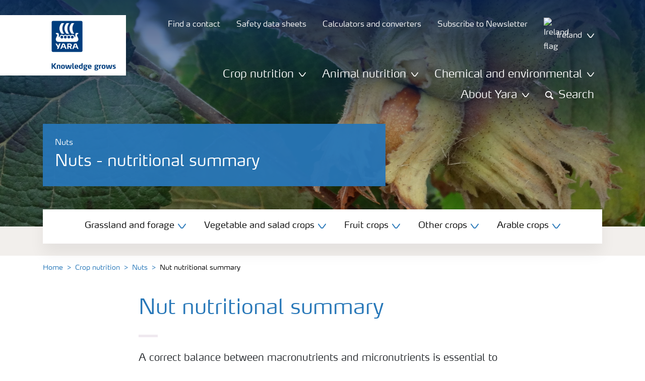

--- FILE ---
content_type: text/html; charset=utf-8
request_url: https://www.yara.ie/crop-nutrition/nuts/nut-nutritional-summary/
body_size: 24819
content:


<!doctype html>
<html class="no-js" lang="en-GB" itemscope itemtype="http://schema.org/Article">
<!--<![endif]-->
<head prefix="og: http://ogp.me/ns# fb: http://ogp.me/ns/fb# article: http://ogp.me/ns/article#">
    <base href="/">
    <!--SEO, metatags and tagmanager/webmastertools,  Social Share meta tags-->
    


    <title>Nut nutritional summary | Yara Ireland</title>
    <meta charset="utf-8">
    <meta http-equiv="X-UA-Compatible" content="IE=edge" />
    <meta name="viewport" content="width=device-width, initial-scale=1">
    <meta name="format-detection" content="telephone=no">
        <meta name="robots" content="index, follow">
            <meta name="google-site-verification" content="6TEFco8swEyz2ddXAlee65OQ-KX_v1tCAbXKsuYjBlY" />
            <meta name="fb:app_id" content="908621872851748" />
        <meta name="description" content="A correct balance between macronutrients and micronutrients is essential to obtain the best results possible from any crop. A deficiency of any single nutrient is enough to limit crop yield">
    <meta property="og:image" content="https://yaraurl.net/blu0" />
    <meta itemprop="image" content="https://yaraurl.net/blu0">
    <meta name="twitter:image:src" content="https://yaraurl.net/blu0">
    <meta property="og:title" content="Nut nutritional summary | Yara Ireland" />     <meta itemprop="name" content="Nut nutritional summary | Yara Ireland">     <meta name="twitter:title" content="Nut nutritional summary | Yara Ireland">     <meta property="og:description" content="A correct balance between macronutrients and micronutrients is essential to obtain the best results possible from any crop. A deficiency of any single n..." />
    <meta itemprop="description" content="A correct balance between macronutrients and micronutrients is essential to obtain the best results possible from any crop. A deficiency of any single n...">
    <meta name="twitter:description" content="A correct balance between macronutrients and micronutrients is essential to obtain the best results possible from any crop. A deficiency of any single nutrient is enough to limit crop yield">
    <meta property="og:url" content="https://www.yara.ie/crop-nutrition/nuts/nut-nutritional-summary/" />
    <meta property="og:site_name" content="Yara United Kingdom" />
    <meta name="twitter:card" content="summary">
    <meta property="og:type" content="article" />
    <meta property="article:published_time" content="2021-10-15T19:49:40&#x2B;00:00" />
    <meta property="article:modified_time" content="2021-10-15T19:49:40&#x2B;00:00" />
    <meta name="theme-color" content="#ffffff">
        <link rel="shortcut icon" href="/Frontend/assets/images/favicon.ico" type="image/x-icon" />
    <link rel="apple-touch-icon" href="/Frontend/assets/images/apple-touch-icon.png" />
    <link rel="apple-touch-icon" sizes="57x57" href="/Frontend/assets/images/apple-touch-icon-57x57.png" />
    <link rel="apple-touch-icon" sizes="72x72" href="/Frontend/assets/images/apple-touch-icon-72x72.png" />
    <link rel="apple-touch-icon" sizes="76x76" href="/Frontend/assets/images/apple-touch-icon-76x76.png" />
    <link rel="apple-touch-icon" sizes="114x114" href="/Frontend/assets/images/apple-touch-icon-114x114.png" />
    <link rel="apple-touch-icon" sizes="120x120" href="/Frontend/assets/images/apple-touch-icon-120x120.png" />
    <link rel="apple-touch-icon" sizes="144x144" href="/Frontend/assets/images/apple-touch-icon-144x144.png" />
    <link rel="apple-touch-icon" sizes="152x152" href="/Frontend/assets/images/apple-touch-icon-152x152.png" />
    <link rel="apple-touch-icon" sizes="180x180" href="/Frontend/assets/images/apple-touch-icon-180x180.png" />
    <link rel="canonical" href="https://www.yara.ie/crop-nutrition/nuts/nut-nutritional-summary/" />



        <meta name="CookieInformationPlaceholderFunctional" content="This media item is disabled because it requires consent for functional cookies. Click here to open cookie settings" />
        <meta name="CookieInformationPlaceholderAnalytical" content="This media item is disabled because it requires consent for analytical cookies. Click here to open cookie settings" />
        <meta name="CookieInformationPlaceholderMarketing" content="This media item is disabled because it requires consent for marketing cookies. Click here to open cookie settings." />

    
    <link href="/Frontend/dist/css/languages/base/styles/styles-6QRNDZFK.css" rel="stylesheet">
    
  
  
    <link rel="preload" href="/Frontend/assets/fonts/WebFontFont.woff2" as="font" type="font/woff2" crossorigin>
    <link rel="preload" href="/Frontend/assets/fonts/MaxWebW03Book.woff" as="font" type="font/woff" crossorigin>
    <link rel="preload" href="/Frontend/assets/fonts/icomoon.woff" as="font" type="font/woff" crossorigin>

    <!-- Optional JavaScript -->
    <!-- jQuery first, then Bootstrap JS (with Popper bundled in)-->
    <script id="jquery-script-loader" src="https://ajax.aspnetcdn.com/ajax/jQuery/jquery-3.5.1.min.js" integrity="sha256-9/aliU8dGd2tb6OSsuzixeV4y/faTqgFtohetphbbj0=" crossorigin="anonymous" defer></script>
    <script src="/Frontend/dist/js/main/index-EUARMNUI.js" defer></script>
<script src="https://www.googleoptimize.com/optimize.js?id=OPT-T7D6DZN"></script>

<script>(function(w,d,s,l,i){w[l]=w[l]||[];w[l].push({'gtm.start':
new Date().getTime(),event:'gtm.js'});var
f=d.getElementsByTagName(s)[0],
j=d.createElement(s),dl=l!='dataLayer'?'&l='+l:'';j.async=true;j.src=
'https://www.googletagmanager.com/gtm.js?id='+i+dl;f.parentNode.insertBefore(j,f);
})(window,document,'script','dataLayer','GTM-TW5GD8Q');</script>

<!-- GTM Marketo Europe -->
<script>(function(w,d,s,l,i){w[l]=w[l]||[];w[l].push({'gtm.start':
new Date().getTime(),event:'gtm.js'});var
f=d.getElementsByTagName(s)[0],
j=d.createElement(s),dl=l!='dataLayer'?'&l='+l:'';j.async=true;j.src=
'https://www.googletagmanager.com/gtm.js?id='+i+dl;f.parentNode.insertBefore(j,f);
})(window,document,'script','dataLayer','GTM-MHTKKGPB');</script>
<!-- End Google Tag Manager -->




    <script>
        function googleMapsCallback() {}
    </script>

    <!-- Google Consent Mode -->
<script>
    window.dataLayer = window.dataLayer || [];
    function gtag() { dataLayer.push(arguments); }
        gtag('consent', 'default', {
            'ad_storage': 'denied',
            'ad_user_data': 'denied',
            'ad_personalization': 'denied',
            'analytics_storage': 'denied',
            'wait_for_update': 500
        });
        gtag('set', 'ads_data_redaction', true);
</script>
<!-- /End Google Consent Mode -->
<script id="CookieConsent" src="https://policy.app.cookieinformation.com/uc.js" data-culture="EN" type="text/javascript" data-gcm-version="2.0"></script>
<script>
!function(T,l,y){var S=T.location,k="script",D="instrumentationKey",C="ingestionendpoint",I="disableExceptionTracking",E="ai.device.",b="toLowerCase",w="crossOrigin",N="POST",e="appInsightsSDK",t=y.name||"appInsights";(y.name||T[e])&&(T[e]=t);var n=T[t]||function(d){var g=!1,f=!1,m={initialize:!0,queue:[],sv:"5",version:2,config:d};function v(e,t){var n={},a="Browser";return n[E+"id"]=a[b](),n[E+"type"]=a,n["ai.operation.name"]=S&&S.pathname||"_unknown_",n["ai.internal.sdkVersion"]="javascript:snippet_"+(m.sv||m.version),{time:function(){var e=new Date;function t(e){var t=""+e;return 1===t.length&&(t="0"+t),t}return e.getUTCFullYear()+"-"+t(1+e.getUTCMonth())+"-"+t(e.getUTCDate())+"T"+t(e.getUTCHours())+":"+t(e.getUTCMinutes())+":"+t(e.getUTCSeconds())+"."+((e.getUTCMilliseconds()/1e3).toFixed(3)+"").slice(2,5)+"Z"}(),iKey:e,name:"Microsoft.ApplicationInsights."+e.replace(/-/g,"")+"."+t,sampleRate:100,tags:n,data:{baseData:{ver:2}}}}var h=d.url||y.src;if(h){function a(e){var t,n,a,i,r,o,s,c,u,p,l;g=!0,m.queue=[],f||(f=!0,t=h,s=function(){var e={},t=d.connectionString;if(t)for(var n=t.split(";"),a=0;a<n.length;a++){var i=n[a].split("=");2===i.length&&(e[i[0][b]()]=i[1])}if(!e[C]){var r=e.endpointsuffix,o=r?e.location:null;e[C]="https://"+(o?o+".":"")+"dc."+(r||"services.visualstudio.com")}return e}(),c=s[D]||d[D]||"",u=s[C],p=u?u+"/v2/track":d.endpointUrl,(l=[]).push((n="SDK LOAD Failure: Failed to load Application Insights SDK script (See stack for details)",a=t,i=p,(o=(r=v(c,"Exception")).data).baseType="ExceptionData",o.baseData.exceptions=[{typeName:"SDKLoadFailed",message:n.replace(/\./g,"-"),hasFullStack:!1,stack:n+"\nSnippet failed to load ["+a+"] -- Telemetry is disabled\nHelp Link: https://go.microsoft.com/fwlink/?linkid=2128109\nHost: "+(S&&S.pathname||"_unknown_")+"\nEndpoint: "+i,parsedStack:[]}],r)),l.push(function(e,t,n,a){var i=v(c,"Message"),r=i.data;r.baseType="MessageData";var o=r.baseData;return o.message='AI (Internal): 99 message:"'+("SDK LOAD Failure: Failed to load Application Insights SDK script (See stack for details) ("+n+")").replace(/\"/g,"")+'"',o.properties={endpoint:a},i}(0,0,t,p)),function(e,t){if(JSON){var n=T.fetch;if(n&&!y.useXhr)n(t,{method:N,body:JSON.stringify(e),mode:"cors"});else if(XMLHttpRequest){var a=new XMLHttpRequest;a.open(N,t),a.setRequestHeader("Content-type","application/json"),a.send(JSON.stringify(e))}}}(l,p))}function i(e,t){f||setTimeout(function(){!t&&m.core||a()},500)}var e=function(){var n=l.createElement(k);n.src=h;var e=y[w];return!e&&""!==e||"undefined"==n[w]||(n[w]=e),n.onload=i,n.onerror=a,n.onreadystatechange=function(e,t){"loaded"!==n.readyState&&"complete"!==n.readyState||i(0,t)},n}();y.ld<0?l.getElementsByTagName("head")[0].appendChild(e):setTimeout(function(){l.getElementsByTagName(k)[0].parentNode.appendChild(e)},y.ld||0)}try{m.cookie=l.cookie}catch(p){}function t(e){for(;e.length;)!function(t){m[t]=function(){var e=arguments;g||m.queue.push(function(){m[t].apply(m,e)})}}(e.pop())}var n="track",r="TrackPage",o="TrackEvent";t([n+"Event",n+"PageView",n+"Exception",n+"Trace",n+"DependencyData",n+"Metric",n+"PageViewPerformance","start"+r,"stop"+r,"start"+o,"stop"+o,"addTelemetryInitializer","setAuthenticatedUserContext","clearAuthenticatedUserContext","flush"]),m.SeverityLevel={Verbose:0,Information:1,Warning:2,Error:3,Critical:4};var s=(d.extensionConfig||{}).ApplicationInsightsAnalytics||{};if(!0!==d[I]&&!0!==s[I]){var c="onerror";t(["_"+c]);var u=T[c];T[c]=function(e,t,n,a,i){var r=u&&u(e,t,n,a,i);return!0!==r&&m["_"+c]({message:e,url:t,lineNumber:n,columnNumber:a,error:i}),r},d.autoExceptionInstrumented=!0}return m}(y.cfg);function a(){y.onInit&&y.onInit(n)}(T[t]=n).queue&&0===n.queue.length?(n.queue.push(a),n.trackPageView({})):a()}(window,document,{src: "https://js.monitor.azure.com/scripts/b/ai.2.gbl.min.js", crossOrigin: "anonymous", cfg: { instrumentationKey:'e4e13710-1075-41ab-8dfb-8e51b8cd8aa5', disableCookiesUsage: false }});
</script>
    
</head>
<body class="ArticlePageModel accelerate gdpr-banner-displayed">

<!-- <script type="text/javascript">
var utag_data = {
}
</script>
<script type="text/javascript">
(function(a,b,c,d)
{ a='//tags.tiqcdn.com/utag/yara/local-company-sites/prod/utag.js'; b=document;c='script';d=b.createElement(c);d.src=a;d.type='text/java'+c;d.async=true; a=b.getElementsByTagName(c)[0];a.parentNode.insertBefore(d,a); }
)();
</script>-->

<noscript><iframe
src="https://www.googletagmanager.com/ns.html?id=GTM-TW5GD8Q"
height="0" width="0"
style="display:none;visibility:hidden"></iframe></noscript>


<style>
    .o-common-block .common-text {
      grid-area: content;
    }
    .o-common-block .common-body {
          grid-area: unset;
      }
.basiccontentblockmodel .o-common-block {
	grid-template-rows: min-content;
	align-content: start;
}
</style>





<div class="  ">
        <div class="content-wrap">
                <div class="header-outer-container banner-image-small" data-header data-white-menu role="banner">
                    <div class="skiptomaincontent">
                        <a href="#maincontent" id="skiptomaincontent">Skip to main content</a>
                    </div>
                    





<header class="header header--mobile " data-mobilemenu>
    <div class="mm-mobile__header" data-mobile-header>
        <div class="svg-logo logo-xs" data-cy="logo-mobile">
            <a href="/">
<?xml version="1.0" encoding="utf-8" ?>
<svg version="1.1" role="img" aria-label="Yara" id="Layer_1" xmlns="http://www.w3.org/2000/svg" xmlns:xlink="http://www.w3.org/1999/xlink" x="0" y="0" viewBox="0 0 70.9 70.9" style="enable-background:new 0 0 70.9 70.9" xml:space="preserve"><style>.st0{clip-path:url(#SVGID_2_);fill:#fff}</style><defs><path id="SVGID_1_" d="M0 0h70.9v70.9H0z"/></defs><clipPath id="SVGID_2_"><use xlink:href="#SVGID_1_" style="overflow:visible"/></clipPath><path class="st0" d="M69.2 66c0 1.7-1.4 3.2-3.2 3.2H4.8c-1.7 0-3.2-1.4-3.2-3.2V4.8c0-1.7 1.4-3.2 3.2-3.2H66c1.7 0 3.2 1.4 3.2 3.2V66zM66 0H4.8C2.2 0 0 2.2 0 4.8V66c0 2.7 2.2 4.8 4.8 4.8H66c2.7 0 4.8-2.2 4.8-4.8V4.8C70.9 2.2 68.7 0 66 0"/><path d="M69.2 66c0 1.7-1.4 3.2-3.2 3.2H4.8c-1.7 0-3.2-1.4-3.2-3.2V4.8c0-1.7 1.4-3.2 3.2-3.2H66c1.7 0 3.2 1.4 3.2 3.2V66z" style="clip-path:url(#SVGID_2_);fill:#003e7e"/><path class="st0" d="M41.3 56.5h-2.7v-3.4h2.7c1.1 0 1.7.5 1.7 1.7.1 1.1-.5 1.7-1.7 1.7m2.3 1.7c1.5-.6 2.3-1.7 2.3-3.4v-.3c-.1-2.3-1.9-3.4-4.1-3.4h-5.9v11.7h2.8v-4.2h2l2.1 4.2h3.1l-2.3-4.6M21.2 51H18l-1.9 5.1-2.2-3.8c-.4-.7-1.4-1.3-2.3-1.3H10l4.8 8.4-1.2 3.3h1.6c.8 0 1.7-.6 2-1.4l4-10.3zM30.2 59.6l1.2 3.1h3l-3.9-10.3c-.3-.8-1.2-1.4-2-1.4h-3.4l-4.4 11.7h1.5c.8 0 1.7-.6 2-1.4l.6-1.7h5.4m-.7-2h-4l1.7-4.4c.2-.5.5-.5.6 0l1.7 4.4M51 59.6h5.4l.6 1.7c.3.8 1.2 1.4 2 1.4h1.5L56.1 51h-3.4c-.8 0-1.7.6-2 1.4l-3.9 10.3h3l1.2-3.1m2.4-6.4c.2-.5.5-.5.6 0l1.7 4.4h-4l1.7-4.4"/><path d="M39.3 33.9c-1.7 0-3 1.3-3 3s1.3 3 3 3 3-1.3 3-3-1.4-3-3-3m-7.6 0c-1.7 0-3 1.3-3 3s1.3 3 3 3 3-1.3 3-3-1.4-3-3-3m15.2 0c-1.7 0-3 1.3-3 3s1.3 3 3 3 3-1.3 3-3-1.3-3-3-3m-22.9 0c-1.7 0-3 1.3-3 3s1.3 3 3 3 3-1.3 3-3-1.3-3-3-3m35.4 4.6c-.8-1.6-2.2-4.3-2.4-5.2 0 0-.8-2.1 1.4-2.4.9-.1 1.6-.8 1.6-1.7v-1c0-.1-.1-.3-.3-.3h-3.6c-.1 0-2.6.3-2.6 3.3-.1 5.2 0 5.9-1.4 6.1-.1 0-.2-.1-.2-.2v-.2c0-2.8-2.2-5-5-5-1.4 0-2.7.6-3.6 1.5 0 .1-.1.1-.2.1s-.2-.1-.2-.1c-.9-.9-2.2-1.5-3.6-1.5s-2.7.6-3.6 1.5c0 .1-.1.1-.2.1s-.2-.1-.2-.1c-.9-.9-2.2-1.5-3.6-1.5s-2.7.6-3.6 1.5c0 .1-.1.1-.2.1s-.2-.1-.2-.1c-.9-.9-2.2-1.5-3.6-1.5-2.8 0-5 2.2-5 5v.2c0 .1-.1.2-.3.2-1.4-.2-1.3-.9-1.4-6.1 0-3-2.5-3.3-2.6-3.3h-3.6c-.1 0-.3.1-.3.3v1c0 .9.7 1.6 1.6 1.7 2.2.3 1.4 2.4 1.4 2.4-.3.9-1.6 3.6-2.4 5.2-.5 1-1.5 3.6.1 6.1.9 1.4 2 2.8 5.9 2.7h36c3.9.1 5-1.3 5.9-2.7 1.5-2.5.5-5 0-6.1m-25.1-9.1c.1.1.5.1.8.1h5.1c-2.6-2.3-4.2-8-4.2-11.4 0-3.5 1.6-9.2 4.2-11.4h-5.1c-.3 0-.7 0-.8.1 0 0-4.6 4.5-4.6 11.3.1 6.9 4.6 11.3 4.6 11.3m11.1 0c.1.1.5.1.8.1h5.1c-2.6-2.3-4.2-8-4.2-11.4 0-3.5 1.6-9.2 4.2-11.4h-5.1c-.3 0-.7 0-.8.1 0 0-4.6 4.4-4.6 11.3s4.6 11.3 4.6 11.3M18.7 18.1c0-6.9 4.6-11.3 4.6-11.3.1-.1.5-.1.8-.1h5.1C26.6 9 25 14.7 25 18.1c0 3.5 1.6 9.1 4.2 11.4h-5.1c-.3 0-.7 0-.8-.1 0 0-4.6-4.4-4.6-11.3" style="clip-path:url(#SVGID_2_);fill-rule:evenodd;clip-rule:evenodd;fill:#fff"/></svg>            </a>
        </div>
        <div class="mm-mobile__controls">
            <div class="mm-mobile__controls-wrap">
                    <button type="button" data-country-trigger aria-label="Toggle country language navigation">
                            <img data-src="/Frontend/assets/images/flags/Ireland.svg" alt="Ireland flag" class="img-flag lazyload" />
                        <span class="visually-hidden">Toggle country language navigation</span>
                    </button>

                <a class="search" href="/search-results/"  aria-label="Search">
                    <span class="visually-hidden">Search</span>
                    <span class="icon icon-search"></span>
                </a>
                <button type="button" class="navbar-toggle slide-menu-control" data-menu-trigger aria-label="Toggle main menu navigation">
                    <span class="visually-hidden">Toggle main menu navigation</span>
                    <span class="icon icon-menu"></span>
                </button>
            </div>
        </div>
    </div>
    <div class="mm-mobile__search" data-mobile-search>
        <form action="/search-results/">
            <div class="form-group search-field section section--sm shadow-fixed-lg">
                <label for="searchFieldMobile" hidden>Search</label>
                <input id="searchFieldMobile" class="form-control control--white control--border-beige control--lg control--color-blue" data-search-input placeholder="Search" type="text" name="q">
            </div>
        </form>
    </div>
</header>


    <!-- For desktop -->
    <div class="jumbo-image jumbo-image--center desktop jumbo-image--small" data-banner-image data-cy="jumbo-image-desktop">
        <img fetchpriority="high" src="https://s.brandmaster.com/s/Z0SF54" alt="Nuts - Hazelnuts, Walnuts, Chestnuts and Almonds" />
        <div class="gradient-overlay"></div>
    </div>
    <!-- For mobile -->
    <div class="jumbo-image mobile" data-banner-image data-cy="jumbo-image-mobile">
        <img src="https://s.brandmaster.com/s/G188Y"
             alt="Nuts - Hazelnuts, Walnuts, Chestnuts and Almonds"
             fetchpriority="high" />
    </div>

    <div class="container">
        <div class="row">
            <div class="col-12">
                <section class="header-container header-container--small  " data-mm-header-container>
                    <div class="header-inner-container">
                            <div class="header__nav">
                                


<div class="top-navigation" role="navigation">
    <ul class="nav nav--main nav--white">
                <li class="nav-item">
                    <a class="nav-link" href="/find-a-contact/">
                        <span>Find a contact</span>
                    </a>
                </li>
                <li class="nav-item">
                    <a class="nav-link" href="https://www.yara.com/this-is-yara/protecting-people-and-the-environment/safety-data-sheets/">
                        <span>Safety data sheets</span>
                    </a>
                </li>
                <li class="nav-item">
                    <a class="nav-link" href="/crop-nutrition/farmers-toolbox/calculators-and-converters/">
                        <span>Calculators and converters </span>
                    </a>
                </li>
                <li class="nav-item">
                    <a class="nav-link" href="/crop-nutrition/agronomy-advice/subscription/">
                        <span>Subscribe to Newsletter</span>
                    </a>
                </li>
        <!--Country picker-->
            <li>
                <button class="nav-link js-countrypicker" data-bs-toggle="modal" data-bs-target="#countrypicker" title="Change Location">
                        <img data-src="/Frontend/assets/images/flags/Ireland.svg" alt="Ireland flag" class="img-flag lazyload" />
                    <span>Ireland</span>
                    <span class="icon icon-carret-down"></span>
                </button>
            </li>

        <!--Language select-->
    </ul>
</div>
                                

<input id="UrlSearch" name="UrlSearch" type="hidden" value="/search-results/" />

<div class="main-navigation" role="navigation" data-navigation="main-navigation">
    <div class="nav nav--main nav--white">
        <ul class="nav menu-links">


<li class="nav-item dropdown-li">
    <div class="dropdown dropdown--megamenu caret">
        <!-- This anchor will trigger the modal -->
        <button class="nav-link " data-bs-toggle="dropdown" data-bs-offset="10,20" data-bs-display="static" aria-expanded="false">
            <span>Crop nutrition</span>
            <span class="icon icon-carret-down"></span>
        </button>

        <div class="dropdown-menu js-mm-dropdown dropdown-menu--megamenu shadow-fixed-lg">
            <div class="container">
                <div class="row megamenu-column__wrap">
                        <div class="megamenu-column js-mm-column">
                            <div class="nav-group">
                                    <div class="nav-group-header">
                                                <p class="h2 has-arrow"><a href="/crop-nutrition/">Crop nutrition</a><span class="icon icon-carret-right"></span></p>
                                    </div>

                                <div class="megamenu-subcolumn__wrap">
                                            <div class="megamenu-subcolumn">
                                                <div class="megamenu-subcolumn__item">
                                                                    <p class="h3"><a href="/crop-nutrition/fertiliser/">Fertiliser choices</a></p>
                                                                <ul>
                                                                        <li>
                                                                            <a href="/crop-nutrition/fertiliser/nitrate/">Nitrate fertilisers</a>
                                                                        </li>
                                                                        <li>
                                                                            <a href="/crop-nutrition/fertiliser/urea/">Urea fertilisers</a>
                                                                        </li>
                                                                        <li>
                                                                            <a href="/crop-nutrition/fertiliser/compound/">Compound fertilisers</a>
                                                                        </li>
                                                                        <li>
                                                                            <a href="/crop-nutrition/fertiliser/yaravita-foliar-nutrition/">Foliar fertilisers</a>
                                                                        </li>
                                                                        <li>
                                                                            <a href="/crop-nutrition/fertiliser/plant-biostimulants/" title="Plant Biostimulants">Plant Biostimulants </a>
                                                                        </li>
                                                                </ul>
                                                                    <p class="h3"><a href="/crop-nutrition/crop-solutions/">Crop solutions</a></p>
                                                                <ul>
                                                                        <li>
                                                                            <a href="/crop-nutrition/crop-solutions/arable-crops/">Arable crops</a>
                                                                        </li>
                                                                        <li>
                                                                            <a href="/crop-nutrition/crop-solutions/grassland-and-forage/">Grassland and forage crops</a>
                                                                        </li>
                                                                        <li>
                                                                            <a href="/crop-nutrition/crop-solutions/vegetables-and-horticulture/">Vegetable and salad crops</a>
                                                                        </li>
                                                                        <li>
                                                                            <a href="/crop-nutrition/crop-solutions/fruit-crops/" target="_top">Fruit crops</a>
                                                                        </li>
                                                                </ul>
                                                </div>
                                            </div>
                                            <div class="megamenu-subcolumn">
                                                <div class="megamenu-subcolumn__item">
                                                                    <p class="h3"><a href="/crop-nutrition/farmers-toolbox/">Farmer&#x27;s toolbox </a></p>
                                                                <ul>
                                                                        <li>
                                                                            <a href="/crop-nutrition/farmers-toolbox/atfarm/">Atfarm </a>
                                                                        </li>
                                                                        <li>
                                                                            <a href="/crop-nutrition/farmers-toolbox/n-tester-bt/">N-Tester BT</a>
                                                                        </li>
                                                                        <li>
                                                                            <a href="/crop-nutrition/farmers-toolbox/n-sensor/">N-Sensor</a>
                                                                        </li>
                                                                        <li>
                                                                            <a href="/crop-nutrition/farmers-toolbox/tankmix/">Tankmix</a>
                                                                        </li>
                                                                        <li>
                                                                            <a href="/crop-nutrition/farmers-toolbox/analytical-services/">Analytical services</a>
                                                                        </li>
                                                                        <li>
                                                                            <a href="/crop-nutrition/fertiliser-spreading-advice/">Fertiliser spreading advice</a>
                                                                        </li>
                                                                        <li>
                                                                            <a href="/crop-nutrition/farmers-toolbox/calculators-and-converters/">Calculators and converters</a>
                                                                        </li>
                                                                        <li>
                                                                            <a href="/crop-nutrition/farmers-toolbox/nitrogen-management/">Nitrogen management tools</a>
                                                                        </li>
                                                                </ul>
                                                </div>
                                            </div>
                                            <div class="megamenu-subcolumn">
                                                <div class="megamenu-subcolumn__item">
                                                                    <p class="h3"><a href="/crop-nutrition/agronomy-advice/">Agronomy advice</a></p>
                                                                <ul>
                                                                        <li>
                                                                            <a href="/crop-nutrition/agronomy-advice/arable-blog/">Arable advice</a>
                                                                        </li>
                                                                        <li>
                                                                            <a href="/crop-nutrition/agronomy-advice/grassland-blog/">Grassland advice</a>
                                                                        </li>
                                                                        <li>
                                                                            <a href="/crop-nutrition/agronomy-advice/potato-blog/" title="Potato blog" target="_top">Potato advice</a>
                                                                        </li>
                                                                        <li>
                                                                            <a href="/crop-nutrition/agronomy-advice/fruit-blog/">Fruit advice</a>
                                                                        </li>
                                                                        <li>
                                                                            <a href="/crop-nutrition/agronomy-advice/podcasts/">Agronomy podcasts</a>
                                                                        </li>
                                                                        <li>
                                                                            <a href="/crop-nutrition/agronomy-advice/agronomy-webinars/">Agronomy webinars</a>
                                                                        </li>
                                                                        <li>
                                                                            <a href="/crop-nutrition/agronomy-advice/agronomy-advice-library/">Agronomy advice library</a>
                                                                        </li>
                                                                </ul>
                                                </div>
                                            </div>
                                            <div class="megamenu-subcolumn">
                                                <div class="megamenu-subcolumn__item">
                                                                    <p class="h3">Resources </p>
                                                                <ul>
                                                                        <li>
                                                                            <a href="/crop-nutrition/find-a-contact/" title="Find a contact">Find a contact</a>
                                                                        </li>
                                                                        <li>
                                                                            <a href="/crop-nutrition/where-can-i-buy-yara-fertiliser/" title="Find a distributor">Find a distributor</a>
                                                                        </li>
                                                                        <li>
                                                                            <a href="/crop-nutrition/publications/">Publications</a>
                                                                        </li>
                                                                        <li>
                                                                            <a href="/crop-nutrition/faqs/">Frequently asked questions</a>
                                                                        </li>
                                                                        <li>
                                                                            <a href="/crop-nutrition/agronomy-advice/fertiliser-efficiency-quiz/">Fertiliser efficiency quiz</a>
                                                                        </li>
                                                                        <li>
                                                                            <a href="/crop-nutrition/deficiencies/">Deficiency identifier</a>
                                                                        </li>
                                                                        <li>
                                                                            <a href="/account-application-form/">New customer account application </a>
                                                                        </li>
                                                                </ul>
                                                </div>
                                            </div>
                                </div>
                            </div>
                        </div>
                </div>
            </div>
        </div>
    </div>
</li>


<li class="nav-item dropdown-li">
    <div class="dropdown dropdown--megamenu caret">
        <!-- This anchor will trigger the modal -->
        <button class="nav-link " data-bs-toggle="dropdown" data-bs-offset="10,20" data-bs-display="static" aria-expanded="false">
            <span>Animal nutrition</span>
            <span class="icon icon-carret-down"></span>
        </button>

        <div class="dropdown-menu js-mm-dropdown dropdown-menu--megamenu shadow-fixed-lg">
            <div class="container">
                <div class="row megamenu-column__wrap">
                        <div class="megamenu-column js-mm-column">
                            <div class="nav-group">
                                    <div class="nav-group-header">
                                                <p class="h2 has-arrow"><a href="/animal-nutrition/">Animal nutrition</a><span class="icon icon-carret-right"></span></p>
                                    </div>

                                <div class="megamenu-subcolumn__wrap">
                                            <div class="megamenu-subcolumn">
                                                <div class="megamenu-subcolumn__item">
                                                                <ul>
                                                                        <li>
                                                                            <a href="/animal-nutrition/animal-feed-minerals/">Bolifor feed minerals</a>
                                                                        </li>
                                                                        <li>
                                                                            <a href="/animal-nutrition/animal-calcium-nitrate-feed/">Bolifor calcium nitrate feed</a>
                                                                        </li>
                                                                        <li>
                                                                            <a href="/animal-nutrition/animal-feed-grade-urea/">Rumisan feed grade urea</a>
                                                                        </li>
                                                                </ul>
                                                </div>
                                            </div>
                                            <div class="megamenu-subcolumn">
                                                <div class="megamenu-subcolumn__item">
                                                                <ul>
                                                                        <li>
                                                                            <a href="/animal-nutrition/contact-us/">Contact animal nutrition</a>
                                                                        </li>
                                                                        <li>
                                                                            <a href="/animal-nutrition/feed-calculator/">Digestibility calculator</a>
                                                                        </li>
                                                                </ul>
                                                </div>
                                            </div>
                                </div>
                            </div>
                        </div>
                </div>
            </div>
        </div>
    </div>
</li>


<li class="nav-item dropdown-li">
    <div class="dropdown dropdown--megamenu caret">
        <!-- This anchor will trigger the modal -->
        <button class="nav-link " data-bs-toggle="dropdown" data-bs-offset="10,20" data-bs-display="static" aria-expanded="false">
            <span>Chemical and environmental </span>
            <span class="icon icon-carret-down"></span>
        </button>

        <div class="dropdown-menu js-mm-dropdown dropdown-menu--megamenu shadow-fixed-lg">
            <div class="container">
                <div class="row megamenu-column__wrap">
                        <div class="megamenu-column js-mm-column">
                            <div class="nav-group">
                                    <div class="nav-group-header">
                                                <p class="h2 has-arrow"><a href="/chemical-and-environmental-solutions/">Chemical and environmental </a><span class="icon icon-carret-right"></span></p>
                                    </div>

                                <div class="megamenu-subcolumn__wrap">
                                            <div class="megamenu-subcolumn">
                                                <div class="megamenu-subcolumn__item">
                                                                <ul>
                                                                        <li>
                                                                            <a href="/chemical-and-environmental-solutions/adblue-for-vehicles/">AdBlue® for Vehicles</a>
                                                                        </li>
                                                                        <li>
                                                                            <a href="/chemical-and-environmental-solutions/ammonium-nitrates-electronics-grade/">Ammonium Nitrates Electronics Grade</a>
                                                                        </li>
                                                                        <li>
                                                                            <a href="/chemical-and-environmental-solutions/ammonium-nitrates-medical-grade/">Ammonium Nitrates Medical Grade</a>
                                                                        </li>
                                                                        <li>
                                                                            <a href="/animal-nutrition/">Animal Nutrition</a>
                                                                        </li>
                                                                        <li>
                                                                            <a href="/chemical-and-environmental-solutions/concrete-accelerator-admixture-/">Concrete Accelerator Admixture </a>
                                                                        </li>
                                                                        <li>
                                                                            <a href="/chemical-and-environmental-solutions/drilling-fluid-for-oil-exploration/">Drilling Fluid for Oil Exploration</a>
                                                                        </li>
                                                                        <li>
                                                                            <a href="https://robecco.net/en/">Inerting</a>
                                                                        </li>
                                                                </ul>
                                                </div>
                                            </div>
                                            <div class="megamenu-subcolumn">
                                                <div class="megamenu-subcolumn__item">
                                                                <ul>
                                                                        <li>
                                                                            <a href="/chemical-and-environmental-solutions/latex-dipping-coagulant/">Latex Dipping Coagulant</a>
                                                                        </li>
                                                                        <li>
                                                                            <a href="/chemical-and-environmental-solutions/nox-reduction-for-industrial-plants/">NOx Reduction for Industrial Plants</a>
                                                                        </li>
                                                                        <li>
                                                                            <a href="/chemical-and-environmental-solutions/odour-nuisance-and-h2s-prevention/">Odour Nuisance and H&#x2082;S Prevention</a>
                                                                        </li>
                                                                        <li>
                                                                            <a href="/chemical-and-environmental-solutions/process-chemicals/">Process Chemicals</a>
                                                                        </li>
                                                                        <li>
                                                                            <a href="/chemical-and-environmental-solutions/scr-systems-and-urea-for-marine-engines/">SCR Systems and Urea for Marine Engines</a>
                                                                        </li>
                                                                        <li>
                                                                            <a href="/chemical-and-environmental-solutions/solar-power-molten-salt/">Solar Power Molten Salt</a>
                                                                        </li>
                                                                        <li>
                                                                            <a href="/chemical-and-environmental-solutions/wastewater-treatment/">Wastewater Treatment</a>
                                                                        </li>
                                                                        <li>
                                                                            <a href="/chemical-and-environmental-solutions/contact-us/">Contact us</a>
                                                                        </li>
                                                                </ul>
                                                </div>
                                            </div>
                                </div>
                            </div>
                        </div>
                </div>
            </div>
        </div>
    </div>
</li>


<li class="nav-item dropdown-li">
    <div class="dropdown dropdown--megamenu caret">
        <!-- This anchor will trigger the modal -->
        <button class="nav-link " data-bs-toggle="dropdown" data-bs-offset="10,20" data-bs-display="static" aria-expanded="false">
            <span>About Yara</span>
            <span class="icon icon-carret-down"></span>
        </button>

        <div class="dropdown-menu js-mm-dropdown dropdown-menu--megamenu shadow-fixed-lg">
            <div class="container">
                <div class="row megamenu-column__wrap">
                        <div class="megamenu-column js-mm-column">
                            <div class="nav-group">
                                    <div class="nav-group-header">
                                                <p class="h2 has-arrow"><a href="/about-yara/">About Yara</a><span class="icon icon-carret-right"></span></p>
                                    </div>

                                <div class="megamenu-subcolumn__wrap">
                                            <div class="megamenu-subcolumn">
                                                <div class="megamenu-subcolumn__item">
                                                                    <p class="h3"><a href="/about-yara/about-yara-ireland/">Yara in Ireland</a></p>
                                                                <ul>
                                                                        <li>
                                                                            <a href="/about-yara/about-yara-ireland/where-yara-operate-in-ireland/">Where Yara operate in Ireland</a>
                                                                        </li>
                                                                        <li>
                                                                            <a href="/about-yara/about-yara-ireland/where-our-ireland-fertiliser-is-made/">Where the fertiliser we sell in Ireland is made</a>
                                                                        </li>
                                                                        <li>
                                                                            <a href="/about-yara/where-we-operate/">Where we operate globally</a>
                                                                        </li>
                                                                        <li>
                                                                            <a href="/about-yara/our-ambition/">Our Ambition</a>
                                                                        </li>
                                                                </ul>
                                                                    <p class="h3"><a href="/crop-nutrition/news/">News</a></p>
                                                                <ul>
                                                                        <li>
                                                                            <a href="/crop-nutrition/events/">Events</a>
                                                                        </li>
                                                                </ul>
                                                </div>
                                            </div>
                                            <div class="megamenu-subcolumn">
                                                <div class="megamenu-subcolumn__item">
                                                                    <p class="h3"><a href="/crop-nutrition/fertiliser-handling-and-safety/">Fertiliser Safety</a></p>
                                                                <ul>
                                                                        <li>
                                                                            <a href="/crop-nutrition/fertiliser-handling-and-safety/">Fertiliser handling</a>
                                                                        </li>
                                                                        <li>
                                                                            <a href="/crop-nutrition/fertiliser-handling-and-safety2/fertiliser-storage/">Fertiliser storage</a>
                                                                        </li>
                                                                        <li>
                                                                            <a href="/crop-nutrition/fertiliser-handling-and-safety2/safe-use-fertiliser/">Safe use of fertiliser</a>
                                                                        </li>
                                                                </ul>
                                                </div>
                                            </div>
                                            <div class="megamenu-subcolumn">
                                                <div class="megamenu-subcolumn__item">
                                                                    <p class="h3"><a href="/about-yara/careers/">Careers</a></p>
                                                                <ul>
                                                                        <li>
                                                                            <a href="~/link/e6078c22242047b8940c1c74a9bc527e.aspx">Jobs</a>
                                                                        </li>
                                                                        <li>
                                                                            <a href="/about-yara/careers/internships/">Internships</a>
                                                                        </li>
                                                                        <li>
                                                                            <a href="/about-yara/careers/professionals/">Professionals</a>
                                                                        </li>
                                                                </ul>
                                                </div>
                                            </div>
                                            <div class="megamenu-subcolumn">
                                                <div class="megamenu-subcolumn__item">
                                                                    <p class="h3"><a href="/grow-the-future/sustainable-farming/">Sustainable farming</a></p>
                                                                <ul>
                                                                        <li>
                                                                            <a href="/grow-the-future/">Grow the future </a>
                                                                        </li>
                                                                        <li>
                                                                            <a href="/grow-the-future/sustainable-farming/green-ammonia/">Green ammonia </a>
                                                                        </li>
                                                                        <li>
                                                                            <a href="/grow-the-future/sustainable-farming/carbon-footprint/">Carbon footprint </a>
                                                                        </li>
                                                                        <li>
                                                                            <a href="/grow-the-future/sustainable-farming/Sustainable-agriculture/">Sustainable agriculture</a>
                                                                        </li>
                                                                        <li>
                                                                            <a href="/grow-the-future/sustainable-farming/ammonia-emissions/">Ammonia emissions</a>
                                                                        </li>
                                                                        <li>
                                                                            <a href="/grow-the-future/sustainable-farming/farm-to-fork/">Farm to Fork </a>
                                                                        </li>
                                                                        <li>
                                                                            <a href="/grow-the-future/sustainable-farming/soil-health/">Soil health</a>
                                                                        </li>
                                                                        <li>
                                                                            <a href="/crop-nutrition/the-green-tractor-scheme/">The Green Tractor Scheme</a>
                                                                        </li>
                                                                </ul>
                                                </div>
                                            </div>
                                </div>
                            </div>
                        </div>
                </div>
            </div>
        </div>
    </div>
</li>

                    <li class="search-slider" id="header-expandable-search">
                        <div class="nav-item">
                                <button class="nav-link" data-target="expand-search">
                                    <span class="icon icon-search"></span>
                                    <span id="nav-search-text">Search</span>
                                </button>
                            <button type="button" class="" data-target="collapse-search">
                                <span class="icon icon-close icon-alone"></span>
                                <span class="visually-hidden">Close</span>
                            </button>
                        </div>
                        <div class="search-container">
                            <div class="autocomplete-search">
                                <form class="search-small" data-search action="/search-results/">
                                    <label for="q" hidden>search</label>
                                    <input id="q" class="form-control control--color-white" type="text" name="q" role="search" placeholder="Search"/>
                                    <a class="nav-link link-no-underline" data-target="trigger-search">
                                        <span class="icon icon-search icon-alone"></span>
                                        <span class="visually-hidden">Search</span>
                                    </a>
                                </form>
                            </div>
                        </div>
                    </li>
        </ul>
    </div>
</div>

                            </div>
                    </div>
                </section>
            </div>
        </div>
    </div>




<div class="container">
    <div class="row">
        <div class="col-12 ">
            <div class="content content--small has-submenu " data-cy="secondary-menu-mobile">
                    <div class="jumbo-background p-4 no-intro">

                        <div class="content-header" data-cy="content-header">
                            <span>Nuts</span>
                            <p class='content-heading mb-0' data-cy='content-header'>Nuts - nutritional summary</p>
   
                        </div>
                    </div>
                            <div class="mobile-sub-menu-button" data-mobile-submenu>
                                <span>Explore more</span>
                                <button type="button" class="navbar-toggle js-mm-submenu-trigger" aria-label="Toggle submenu navigation">
                                    <span class="visually-hidden">Toggle submenu navigation</span>
                                    <span class="icon icon-carret-down"></span>
                                </button>
                            </div>

                    <nav class="mm-submenu mm-mobile js-mm-submenu" id="mm-submenu" role="navigation" data-cy="submenu-mobile">
                        <div class="mm-mobile__wrap scroll-no-scrollbar w-100 h-100">
                            <div class="navigation-body">
                                <ul class="mm__level-1">
                                    

        <li class="has-subitems" data-cy="submenu-mobile-link">
            <a href="/crop-nutrition/crop-solutions/grassland-and-forage/" class="">
                Grassland and forage
            </a>
                <div class="subitems-trigger" data-subitems-trigger aria-label="Expand Grassland and forage submenu">
                    <span class="icon icon-plus"></span>
                </div>
                <ul class="mm__level-2" aria-labelledby="Grassland and forage link">
                        <li>
                            <a class="" href="/crop-nutrition/grassland/">Grassland</a>
                        </li>
                        <li>
                            <a class="" href="/crop-nutrition/forage-maize/">Forage maize</a>
                        </li>
                        <li>
                            <a class="" href="/crop-nutrition/forage-crops/fodder-beet-fertiliser-programme/">Fodder beet</a>
                        </li>
                        <li>
                            <a class="" href="/crop-nutrition/forage-crops/forage-rape-fertiliser-programme/">Forage rape</a>
                        </li>
                        <li>
                            <a class="" href="/crop-nutrition/forage-crops/stubble-turnip-fertiliser-programme/">Stubble turnip</a>
                        </li>
                        <li>
                            <a class="" href="/crop-nutrition/forage-crops/whole-crop-silage-fertiliser-programme/">Whole crop silage</a>
                        </li>
                </ul>
        </li>
        <li class="has-subitems" data-cy="submenu-mobile-link">
            <a href="/crop-nutrition/crop-solutions/vegetables-and-horticulture/" class="">
                Vegetable and salad crops
            </a>
                <div class="subitems-trigger" data-subitems-trigger aria-label="Expand Vegetable and salad crops submenu">
                    <span class="icon icon-plus"></span>
                </div>
                <ul class="mm__level-2" aria-labelledby="Vegetable and salad crops link">
                        <li>
                            <a class="" href="/crop-nutrition/asparagus/">Asparagus</a>
                        </li>
                        <li>
                            <a class="" href="/crop-nutrition/broccoli/">Broccoli</a>
                        </li>
                        <li>
                            <a class="" href="/crop-nutrition/brussel-sprouts/">Brussel sprouts</a>
                        </li>
                        <li>
                            <a class="" href="/crop-nutrition/cabbage/">Cabbage</a>
                        </li>
                        <li>
                            <a class="" href="/crop-nutrition/carrots/">Carrots</a>
                        </li>
                        <li>
                            <a class="" href="/crop-nutrition/cauliflower/">Cauliflower</a>
                        </li>
                        <li>
                            <a class="" href="/crop-nutrition/lettuce/">Lettuce</a>
                        </li>
                        <li>
                            <a class="" href="/crop-nutrition/onion/">Onions</a>
                        </li>
                        <li>
                            <a class="" href="/crop-nutrition/potato/">Potatoes</a>
                        </li>
                        <li>
                            <a class="" href="/crop-nutrition/sugar-beet/">Sugar beet</a>
                        </li>
                        <li>
                            <a class="" href="/crop-nutrition/sweet-pepper/">Sweet pepper</a>
                        </li>
                        <li>
                            <a class="" href="/crop-nutrition/tomato/">Tomatoes</a>
                        </li>
                </ul>
        </li>
        <li class="has-subitems" data-cy="submenu-mobile-link">
            <a href="/crop-nutrition/crop-solutions/fruit-crops/" class="">
                Fruit crops
            </a>
                <div class="subitems-trigger" data-subitems-trigger aria-label="Expand Fruit crops submenu">
                    <span class="icon icon-plus"></span>
                </div>
                <ul class="mm__level-2" aria-labelledby="Fruit crops link">
                        <li>
                            <a class="" href="/crop-nutrition/apples/">Apples</a>
                        </li>
                        <li>
                            <a class="" href="/crop-nutrition/apricots/">Apricots</a>
                        </li>
                        <li>
                            <a class="" href="/crop-nutrition/blueberries/">Blueberries</a>
                        </li>
                        <li>
                            <a class="" href="/crop-nutrition/cherries/">Cherries</a>
                        </li>
                        <li>
                            <a class="" href="/crop-nutrition/grapes/">Grapes</a>
                        </li>
                        <li>
                            <a class="" href="/crop-nutrition/apples/pear-crop-nutrition-programme/">Pears</a>
                        </li>
                        <li>
                            <a class="" href="/crop-nutrition/plum/">Plums</a>
                        </li>
                        <li>
                            <a class="" href="/crop-nutrition/raspberries/">Raspberries</a>
                        </li>
                        <li>
                            <a class="" href="/crop-nutrition/strawberries/">Strawberries</a>
                        </li>
                        <li>
                            <a class="" href="/crop-nutrition/nuts/">Nuts</a>
                        </li>
                </ul>
        </li>
        <li class="has-subitems" data-cy="submenu-mobile-link">
            <a href="/crop-nutrition/novel-crops/" class="">
                Other crops
            </a>
                <div class="subitems-trigger" data-subitems-trigger aria-label="Expand Other crops submenu">
                    <span class="icon icon-plus"></span>
                </div>
                <ul class="mm__level-2" aria-labelledby="Other crops link">
                        <li>
                            <a class="" href="/crop-nutrition/novel-crops/amaranthus/">Amaranthus</a>
                        </li>
                        <li>
                            <a class="" href="/crop-nutrition/novel-crops/borage/">Borage</a>
                        </li>
                        <li>
                            <a class="" href="/crop-nutrition/novel-crops/chicory/">Chicory</a>
                        </li>
                        <li>
                            <a class="" href="/crop-nutrition/novel-crops/coriander/">Coriander</a>
                        </li>
                        <li>
                            <a class="" href="/crop-nutrition/novel-crops/crambe/">Crambe</a>
                        </li>
                        <li>
                            <a class="" href="/crop-nutrition/novel-crops/echium/">Echium</a>
                        </li>
                        <li>
                            <a class="" href="/crop-nutrition/novel-crops/flax/">Flax</a>
                        </li>
                        <li>
                            <a class="" href="/crop-nutrition/novel-crops/gold-of-pleasure/">Gold of pleasure</a>
                        </li>
                        <li>
                            <a class="" href="/crop-nutrition/novel-crops/jerusalem-artichoke/">Jerusalem artichoke</a>
                        </li>
                        <li>
                            <a class="" href="/crop-nutrition/novel-crops/linseed/">Linseed</a>
                        </li>
                        <li>
                            <a class="" href="/crop-nutrition/novel-crops/lupin/">Lupin</a>
                        </li>
                        <li>
                            <a class="" href="/crop-nutrition/novel-crops/meadowfoam/">Meadowfoam</a>
                        </li>
                        <li>
                            <a class="" href="/crop-nutrition/novel-crops/miscanthus/">Miscanthus</a>
                        </li>
                        <li>
                            <a class="" href="/crop-nutrition/novel-crops/nettle/">Nettle</a>
                        </li>
                        <li>
                            <a class="" href="/crop-nutrition/novel-crops/pot-marigold/">Pot marigold</a>
                        </li>
                        <li>
                            <a class="" href="/crop-nutrition/novel-crops/quinoa/">Quinoa</a>
                        </li>
                        <li>
                            <a class="" href="/crop-nutrition/novel-crops/safflower/">Safflower</a>
                        </li>
                        <li>
                            <a class="" href="/crop-nutrition/soybean/">Soybean</a>
                        </li>
                        <li>
                            <a class="" href="/crop-nutrition/novel-crops/sunflower/">Sunflower</a>
                        </li>
                        <li>
                            <a class="" href="/crop-nutrition/novel-crops/willow/">Willow</a>
                        </li>
                        <li>
                            <a class="" href="/crop-nutrition/novel-crops/woad/">Woad</a>
                        </li>
                </ul>
        </li>
        <li class="has-subitems" data-cy="submenu-mobile-link">
            <a href="/crop-nutrition/crop-solutions/arable-crops/" class="">
                Arable crops
            </a>
                <div class="subitems-trigger" data-subitems-trigger aria-label="Expand Arable crops submenu">
                    <span class="icon icon-plus"></span>
                </div>
                <ul class="mm__level-2" aria-labelledby="Arable crops link">
                        <li>
                            <a class="" href="/crop-nutrition/wheat/">Wheat</a>
                        </li>
                        <li>
                            <a class="" href="/crop-nutrition/barley/">Barley</a>
                        </li>
                        <li>
                            <a class="" href="/crop-nutrition/oats/">Oats</a>
                        </li>
                        <li>
                            <a class="" href="/crop-nutrition/rye/">Rye</a>
                        </li>
                        <li>
                            <a class="" href="/crop-nutrition/oilseed-rape/">Oilseed rape</a>
                        </li>
                        <li>
                            <a class="" href="/crop-nutrition/potato/">Potato</a>
                        </li>
                        <li>
                            <a class="" href="/crop-nutrition/sugar-beet/">Sugar beet</a>
                        </li>
                        <li>
                            <a class="" href="/crop-nutrition/forage-maize/">Maize</a>
                        </li>
                </ul>
        </li>

                                </ul>
                            </div>
                        </div>
                    </nav>

            </div>
            </div>
    </div>
</div>
    <div class="header-logo " data-cy="logo-desktop">
        <div class="logo">
            <a href="/" title="Yara UK">
                <img src='/globalassets/knowledge-grows-vector.svg'  alt='Yara Iogo' class='logo__image' data-cy=''/>
            </a>
        </div>
    </div>


<nav class="mm-menu mm-mobile js-mm-menu display-block-mobile" data-mobile-menu data-mobile-menu-nav role="navigation">
    <div class="mm-mobile__wrap">
        <div class="mm-mobile__header" data-mobile-header></div>
        <div class="mm-mobile__menu">
            <ul class="mm__level-1">
                        <li class="has-subitems">
                            <a class="" href="/link/428020c61cf64259990b488dc4183756.aspx">Crop nutrition</a>
                                <div class="subitems-trigger" data-subitems-trigger>
                                    <span class="icon icon-plus"></span>
                                </div>
                            

<ul class="mm__level-2">

            <li class="has-subitems">
                <a href=/crop-nutrition/fertiliser/ class="">Fertiliser choices</a>

                    <div class="subitems-trigger " data-subitems-trigger>
                        <span class="icon icon-plus"></span>
                    </div>
                    <ul class="mm__level-3 bg-white">
                                    <li class="">
                                        <a href=/crop-nutrition/fertiliser/nitrate/ class="">Nitrate fertilisers</a>


                                    </li>
                                    <li class="">
                                        <a href=/crop-nutrition/fertiliser/urea/ class="">Urea fertilisers</a>


                                    </li>
                                    <li class="">
                                        <a href=/crop-nutrition/fertiliser/compound/ class="">Compound fertilisers</a>


                                    </li>
                                    <li class="">
                                        <a href=/crop-nutrition/fertiliser/yaravita-foliar-nutrition/ class="">Foliar fertilisers</a>


                                    </li>
                                    <li class="">
                                        <a href=/crop-nutrition/fertiliser/plant-biostimulants/ class="">Plant Biostimulants </a>


                                    </li>
                    </ul>
            </li>
            <li class="has-subitems">
                <a href=/crop-nutrition/crop-solutions/ class="">Crop solutions</a>

                    <div class="subitems-trigger " data-subitems-trigger>
                        <span class="icon icon-plus"></span>
                    </div>
                    <ul class="mm__level-3 bg-white">
                                    <li class="">
                                        <a href=/crop-nutrition/crop-solutions/arable-crops/ class="">Arable crops</a>


                                    </li>
                                    <li class="">
                                        <a href=/crop-nutrition/crop-solutions/grassland-and-forage/ class="">Grassland and forage crops</a>


                                    </li>
                                    <li class="">
                                        <a href=/crop-nutrition/crop-solutions/vegetables-and-horticulture/ class="">Vegetable and salad crops</a>


                                    </li>
                                    <li class="">
                                        <a href=/crop-nutrition/crop-solutions/fruit-crops/ class="">Fruit crops</a>


                                    </li>
                    </ul>
            </li>
            <li class="has-subitems">
                <a href=/crop-nutrition/farmers-toolbox/ class="">Farmer&#x27;s toolbox </a>

                    <div class="subitems-trigger " data-subitems-trigger>
                        <span class="icon icon-plus"></span>
                    </div>
                    <ul class="mm__level-3 bg-white">
                                    <li class="">
                                        <a href=/crop-nutrition/farmers-toolbox/atfarm/ class="">Atfarm </a>


                                    </li>
                                    <li class="">
                                        <a href=/crop-nutrition/farmers-toolbox/n-tester-bt/ class="">N-Tester BT</a>


                                    </li>
                                    <li class="">
                                        <a href=/crop-nutrition/farmers-toolbox/n-sensor/ class="">N-Sensor</a>


                                    </li>
                                    <li class="">
                                        <a href=/crop-nutrition/farmers-toolbox/tankmix/ class="">Tankmix</a>


                                    </li>
                                    <li class="">
                                        <a href=/crop-nutrition/farmers-toolbox/analytical-services/ class="">Analytical services</a>


                                    </li>
                                    <li class="">
                                        <a href=/crop-nutrition/fertiliser-spreading-advice/ class="">Fertiliser spreading advice</a>


                                    </li>
                                    <li class="">
                                        <a href=/crop-nutrition/farmers-toolbox/calculators-and-converters/ class="">Calculators and converters</a>


                                    </li>
                                    <li class="">
                                        <a href=/crop-nutrition/farmers-toolbox/nitrogen-management/ class="">Nitrogen management tools</a>


                                    </li>
                    </ul>
            </li>
            <li class="has-subitems">
                <a href=/crop-nutrition/agronomy-advice/ class="">Agronomy advice</a>

                    <div class="subitems-trigger " data-subitems-trigger>
                        <span class="icon icon-plus"></span>
                    </div>
                    <ul class="mm__level-3 bg-white">
                                    <li class="">
                                        <a href=/crop-nutrition/agronomy-advice/arable-blog/ class="">Arable advice</a>


                                    </li>
                                    <li class="">
                                        <a href=/crop-nutrition/agronomy-advice/grassland-blog/ class="">Grassland advice</a>


                                    </li>
                                    <li class="">
                                        <a href=/crop-nutrition/agronomy-advice/potato-blog/ class="">Potato advice</a>


                                    </li>
                                    <li class="">
                                        <a href=/crop-nutrition/agronomy-advice/fruit-blog/ class="">Fruit advice</a>


                                    </li>
                                    <li class="">
                                        <a href=/crop-nutrition/agronomy-advice/podcasts/ class="">Agronomy podcasts</a>


                                    </li>
                                    <li class="">
                                        <a href=/crop-nutrition/agronomy-advice/agronomy-webinars/ class="">Agronomy webinars</a>


                                    </li>
                                    <li class="">
                                        <a href=/crop-nutrition/agronomy-advice/agronomy-advice-library/ class="">Agronomy advice library</a>


                                    </li>
                    </ul>
            </li>
            <li class="has-subitems">
                <a  class="">Resources </a>

                    <div class="subitems-trigger subitems-trigger--full" data-subitems-trigger>
                        <span class="icon icon-plus"></span>
                    </div>
                    <ul class="mm__level-3 bg-white">
                                    <li class="">
                                        <a href=/crop-nutrition/find-a-contact/ class="">Find a contact</a>


                                    </li>
                                    <li class="">
                                        <a href=/crop-nutrition/where-can-i-buy-yara-fertiliser/ class="">Find a distributor</a>


                                    </li>
                                    <li class="">
                                        <a href=/crop-nutrition/publications/ class="">Publications</a>


                                    </li>
                                    <li class="">
                                        <a href=/crop-nutrition/faqs/ class="">Frequently asked questions</a>


                                    </li>
                                    <li class="">
                                        <a href=/crop-nutrition/agronomy-advice/fertiliser-efficiency-quiz/ class="">Fertiliser efficiency quiz</a>


                                    </li>
                                    <li class="">
                                        <a href=/crop-nutrition/deficiencies/ class="">Deficiency identifier</a>


                                    </li>
                                    <li class="">
                                        <a href=/account-application-form/ class="">New customer account application </a>


                                    </li>
                    </ul>
            </li>
</ul>
                        </li>
                        <li class="has-subitems">
                            <a class="" href="/link/fcce0bd6898e479dbffe9fdcdd65a9f7.aspx">Animal nutrition</a>
                                <div class="subitems-trigger" data-subitems-trigger>
                                    <span class="icon icon-plus"></span>
                                </div>
                            

<ul class="mm__level-2">

            <li class="">
                <a href=/animal-nutrition/animal-feed-minerals/ class="">Bolifor feed minerals</a>

            </li>
            <li class="">
                <a href=/animal-nutrition/animal-calcium-nitrate-feed/ class="">Bolifor calcium nitrate feed</a>

            </li>
            <li class="">
                <a href=/animal-nutrition/animal-feed-grade-urea/ class="">Rumisan feed grade urea</a>

            </li>
            <li class="">
                <a href=/animal-nutrition/contact-us/ class="">Contact animal nutrition</a>

            </li>
            <li class="">
                <a href=/animal-nutrition/feed-calculator/ class="">Digestibility calculator</a>

            </li>
</ul>
                        </li>
                        <li class="has-subitems">
                            <a class="" href="/link/7d724f0602cc4a5b845851fa8cde02b4.aspx">Chemical and environmental </a>
                                <div class="subitems-trigger" data-subitems-trigger>
                                    <span class="icon icon-plus"></span>
                                </div>
                            

<ul class="mm__level-2">

            <li class="">
                <a href=/chemical-and-environmental-solutions/adblue-for-vehicles/ class="">AdBlue® for Vehicles</a>

            </li>
            <li class="">
                <a href=/chemical-and-environmental-solutions/ammonium-nitrates-electronics-grade/ class="">Ammonium Nitrates Electronics Grade</a>

            </li>
            <li class="">
                <a href=/chemical-and-environmental-solutions/ammonium-nitrates-medical-grade/ class="">Ammonium Nitrates Medical Grade</a>

            </li>
            <li class="">
                <a href=/animal-nutrition/ class="">Animal Nutrition</a>

            </li>
            <li class="">
                <a href=/chemical-and-environmental-solutions/concrete-accelerator-admixture-/ class="">Concrete Accelerator Admixture </a>

            </li>
            <li class="">
                <a href=/chemical-and-environmental-solutions/drilling-fluid-for-oil-exploration/ class="">Drilling Fluid for Oil Exploration</a>

            </li>
            <li class="">
                <a href=https://robecco.net/en/ class="">Inerting</a>

            </li>
            <li class="">
                <a href=/chemical-and-environmental-solutions/latex-dipping-coagulant/ class="">Latex Dipping Coagulant</a>

            </li>
            <li class="">
                <a href=/chemical-and-environmental-solutions/nox-reduction-for-industrial-plants/ class="">NOx Reduction for Industrial Plants</a>

            </li>
            <li class="">
                <a href=/chemical-and-environmental-solutions/odour-nuisance-and-h2s-prevention/ class="">Odour Nuisance and H&#x2082;S Prevention</a>

            </li>
            <li class="">
                <a href=/chemical-and-environmental-solutions/process-chemicals/ class="">Process Chemicals</a>

            </li>
            <li class="">
                <a href=/chemical-and-environmental-solutions/scr-systems-and-urea-for-marine-engines/ class="">SCR Systems and Urea for Marine Engines</a>

            </li>
            <li class="">
                <a href=/chemical-and-environmental-solutions/solar-power-molten-salt/ class="">Solar Power Molten Salt</a>

            </li>
            <li class="">
                <a href=/chemical-and-environmental-solutions/wastewater-treatment/ class="">Wastewater Treatment</a>

            </li>
            <li class="">
                <a href=/chemical-and-environmental-solutions/contact-us/ class="">Contact us</a>

            </li>
</ul>
                        </li>
                        <li class="has-subitems">
                            <a class="" href="/link/1680e1549d634eeb8e0ff4c176514e1b.aspx">About Yara</a>
                                <div class="subitems-trigger" data-subitems-trigger>
                                    <span class="icon icon-plus"></span>
                                </div>
                            

<ul class="mm__level-2">

            <li class="has-subitems">
                <a href=/about-yara/about-yara-ireland/ class="">Yara in Ireland</a>

                    <div class="subitems-trigger " data-subitems-trigger>
                        <span class="icon icon-plus"></span>
                    </div>
                    <ul class="mm__level-3 bg-white">
                                    <li class="">
                                        <a href=/about-yara/about-yara-ireland/where-yara-operate-in-ireland/ class="">Where Yara operate in Ireland</a>


                                    </li>
                                    <li class="">
                                        <a href=/about-yara/about-yara-ireland/where-our-ireland-fertiliser-is-made/ class="">Where the fertiliser we sell in Ireland is made</a>


                                    </li>
                                    <li class="">
                                        <a href=/about-yara/where-we-operate/ class="">Where we operate globally</a>


                                    </li>
                                    <li class="">
                                        <a href=/about-yara/our-ambition/ class="">Our Ambition</a>


                                    </li>
                    </ul>
            </li>
            <li class="has-subitems">
                <a href=/crop-nutrition/news/ class="">News</a>

                    <div class="subitems-trigger " data-subitems-trigger>
                        <span class="icon icon-plus"></span>
                    </div>
                    <ul class="mm__level-3 bg-white">
                                    <li class="">
                                        <a href=/crop-nutrition/events/ class="">Events</a>


                                    </li>
                    </ul>
            </li>
            <li class="has-subitems">
                <a href=/crop-nutrition/fertiliser-handling-and-safety/ class="">Fertiliser Safety</a>

                    <div class="subitems-trigger " data-subitems-trigger>
                        <span class="icon icon-plus"></span>
                    </div>
                    <ul class="mm__level-3 bg-white">
                                    <li class="">
                                        <a href=/crop-nutrition/fertiliser-handling-and-safety/ class="">Fertiliser handling</a>


                                    </li>
                                    <li class="">
                                        <a href=/crop-nutrition/fertiliser-handling-and-safety2/fertiliser-storage/ class="">Fertiliser storage</a>


                                    </li>
                                    <li class="">
                                        <a href=/crop-nutrition/fertiliser-handling-and-safety2/safe-use-fertiliser/ class="">Safe use of fertiliser</a>


                                    </li>
                    </ul>
            </li>
            <li class="has-subitems">
                <a href=/about-yara/careers/ class="">Careers</a>

                    <div class="subitems-trigger " data-subitems-trigger>
                        <span class="icon icon-plus"></span>
                    </div>
                    <ul class="mm__level-3 bg-white">
                                    <li class="">
                                        <a href=/link/e6078c22242047b8940c1c74a9bc527e.aspx class="">Jobs</a>


                                    </li>
                                    <li class="">
                                        <a href=/about-yara/careers/internships/ class="">Internships</a>


                                    </li>
                                    <li class="">
                                        <a href=/about-yara/careers/professionals/ class="">Professionals</a>


                                    </li>
                    </ul>
            </li>
            <li class="has-subitems">
                <a href=/grow-the-future/sustainable-farming/ class="">Sustainable farming</a>

                    <div class="subitems-trigger " data-subitems-trigger>
                        <span class="icon icon-plus"></span>
                    </div>
                    <ul class="mm__level-3 bg-white">
                                    <li class="">
                                        <a href=/grow-the-future/ class="">Grow the future </a>


                                    </li>
                                    <li class="">
                                        <a href=/grow-the-future/sustainable-farming/green-ammonia/ class="">Green ammonia </a>


                                    </li>
                                    <li class="">
                                        <a href=/grow-the-future/sustainable-farming/carbon-footprint/ class="">Carbon footprint </a>


                                    </li>
                                    <li class="">
                                        <a href=/grow-the-future/sustainable-farming/Sustainable-agriculture/ class="">Sustainable agriculture</a>


                                    </li>
                                    <li class="">
                                        <a href=/grow-the-future/sustainable-farming/ammonia-emissions/ class="">Ammonia emissions</a>


                                    </li>
                                    <li class="">
                                        <a href=/grow-the-future/sustainable-farming/farm-to-fork/ class="">Farm to Fork </a>


                                    </li>
                                    <li class="">
                                        <a href=/grow-the-future/sustainable-farming/soil-health/ class="">Soil health</a>


                                    </li>
                                    <li class="">
                                        <a href=/crop-nutrition/the-green-tractor-scheme/ class="">The Green Tractor Scheme</a>


                                    </li>
                    </ul>
            </li>
</ul>
                        </li>

                        <li>
                            <a href="/find-a-contact/">
                                <span>Find a contact</span>
                            </a>
                        </li>
                        <li>
                            <a href="https://www.yara.com/this-is-yara/protecting-people-and-the-environment/safety-data-sheets/">
                                <span>Safety data sheets</span>
                            </a>
                        </li>
                        <li>
                            <a href="/crop-nutrition/farmers-toolbox/calculators-and-converters/">
                                <span>Calculators and converters </span>
                            </a>
                        </li>
                        <li>
                            <a href="/crop-nutrition/agronomy-advice/subscription/">
                                <span>Subscribe to Newsletter</span>
                            </a>
                        </li>
            </ul>
        </div>
    </div>
</nav>


<nav class="mm-menu mm-mobile mm-menu--country js-mm-menu" data-mobile-menu data-mobile-country-nav 
    role="navigation">

    <div class="mm-mobile__wrap">
        <div class="mm-mobile__header" data-mobile-header></div>
        <div class="mm-mobile__menu">
            <div class="common-heading">
                <p class="h2 color-blue-mid">Choose a location</p>
                <p>You are currently at <strong>Yara Ireland</strong></p>
            </div>
            <ul class="mm__level-1">

                    <li>
                        <a class="flag-container shadow-hover shadow-hover--sm text-start" href="https://www.yara.com/"  title="Yara Corporate">
                            Yara Corporate
                        </a>
                    </li>
                <!-- continent list beginning -->


<li class="has-subitems">
    <a class="flag-container text-start subitems-trigger" data-subitems-trigger href="#Europe">
        Europe
        <span class="icon icon-plus"></span>
    </a>

    <ul class="mm__level-2">
                <li>
                    
<a class="flag-container shadow-hover shadow-hover--sm text-center country-picker-link"
   href="https://www.yara.be/"
   title="België">
    <img src="/Frontend/assets/images/flags/Belgium.svg" alt="Flag of Belgium" />
    <div>
        België
    </div>
</a>
                </li>
                <li>
                    
<a class="flag-container shadow-hover shadow-hover--sm text-center country-picker-link"
   href="https://www.yara.be/fr-be/"
   title="Belgique">
    <img src="/Frontend/assets/images/flags/Belgium.svg" alt="Flag of Belgium" />
    <div>
        Belgique
    </div>
</a>
                </li>
                <li>
                    
<a class="flag-container shadow-hover shadow-hover--sm text-center country-picker-link"
   href="https://www.yaraagri.cz/"
   title="Česká republika">
    <img src="/Frontend/assets/images/flags/CzechRepublic.svg" alt="Flag of CzechRepublic" />
    <div>
        Česká republika
    </div>
</a>
                </li>
                <li>
                    
<a class="flag-container shadow-hover shadow-hover--sm text-center country-picker-link"
   href="https://www.yara.dk/"
   title="Danmark">
    <img src="/Frontend/assets/images/flags/Denmark.svg" alt="Flag of Denmark" />
    <div>
        Danmark
    </div>
</a>
                </li>
                <li>
                    
<a class="flag-container shadow-hover shadow-hover--sm text-center country-picker-link"
   href="https://www.yara.de/"
   title="Deutschland">
    <img src="/Frontend/assets/images/flags/Germany.svg" alt="Flag of Germany" />
    <div>
        Deutschland
    </div>
</a>
                </li>
                <li>
                    
<a class="flag-container shadow-hover shadow-hover--sm text-center country-picker-link"
   href="https://www.yara.ee/"
   title="Eesti">
    <img src="/Frontend/assets/images/flags/Estonia.svg" alt="Flag of Estonia" />
    <div>
        Eesti
    </div>
</a>
                </li>
                <li>
                    
<a class="flag-container shadow-hover shadow-hover--sm text-center country-picker-link"
   href="https://www.yara.es/"
   title="España">
    <img src="/Frontend/assets/images/flags/Spain.svg" alt="Flag of Spain" />
    <div>
        España
    </div>
</a>
                </li>
                <li>
                    
<a class="flag-container shadow-hover shadow-hover--sm text-center country-picker-link"
   href="https://www.yara.fr/"
   title="France">
    <img src="/Frontend/assets/images/flags/France.svg" alt="Flag of France" />
    <div>
        France
    </div>
</a>
                </li>
                <li>
                    
<a class="flag-container shadow-hover shadow-hover--sm text-center country-picker-link"
   href="https://www.yara.hr/"
   title="Hrvatska">
    <img src="/Frontend/assets/images/flags/Croatia.svg" alt="Flag of Croatia" />
    <div>
        Hrvatska
    </div>
</a>
                </li>
                <li>
                    
<a class="flag-container shadow-hover shadow-hover--sm text-center country-picker-link"
   href="/"
   title="Ireland">
    <img src="/Frontend/assets/images/flags/Ireland.svg" alt="Flag of Ireland" />
    <div>
        Ireland
    </div>
</a>
                </li>
                <li>
                    
<a class="flag-container shadow-hover shadow-hover--sm text-center country-picker-link"
   href="https://www.yara.it/"
   title="Italia">
    <img src="/Frontend/assets/images/flags/Italy.svg" alt="Flag of Italy" />
    <div>
        Italia
    </div>
</a>
                </li>
                <li>
                    
<a class="flag-container shadow-hover shadow-hover--sm text-center country-picker-link"
   href="https://www.yara.lv/"
   title="Latvija">
    <img src="/Frontend/assets/images/flags/Latvia.svg" alt="Flag of Latvia" />
    <div>
        Latvija
    </div>
</a>
                </li>
                <li>
                    
<a class="flag-container shadow-hover shadow-hover--sm text-center country-picker-link"
   href="https://www.yara.lt/"
   title="Lietuva">
    <img src="/Frontend/assets/images/flags/Lithuania.svg" alt="Flag of Lithuania" />
    <div>
        Lietuva
    </div>
</a>
                </li>
                <li>
                    
<a class="flag-container shadow-hover shadow-hover--sm text-center country-picker-link"
   href="https://www.yara.hu/"
   title="Magyarország">
    <img src="/Frontend/assets/images/flags/Hungary.svg" alt="Flag of Hungary" />
    <div>
        Magyarország
    </div>
</a>
                </li>
                <li>
                    
<a class="flag-container shadow-hover shadow-hover--sm text-center country-picker-link"
   href="https://www.yara.nl/"
   title="Nederland">
    <img src="/Frontend/assets/images/flags/Netherlands.svg" alt="Flag of Netherlands" />
    <div>
        Nederland
    </div>
</a>
                </li>
                <li>
                    
<a class="flag-container shadow-hover shadow-hover--sm text-center country-picker-link"
   href="https://www.yara.no/"
   title="Norge">
    <img src="/Frontend/assets/images/flags/Norway.svg" alt="Flag of Norway" />
    <div>
        Norge
    </div>
</a>
                </li>
                <li>
                    
<a class="flag-container shadow-hover shadow-hover--sm text-center country-picker-link"
   href="https://www.yara.pl/"
   title="Polska">
    <img src="/Frontend/assets/images/flags/Poland.svg" alt="Flag of Poland" />
    <div>
        Polska
    </div>
</a>
                </li>
                <li>
                    
<a class="flag-container shadow-hover shadow-hover--sm text-center country-picker-link"
   href="https://www.yara.pt/"
   title="Portugal">
    <img src="/Frontend/assets/images/flags/Portugal.svg" alt="Flag of Portugal" />
    <div>
        Portugal
    </div>
</a>
                </li>
                <li>
                    
<a class="flag-container shadow-hover shadow-hover--sm text-center country-picker-link"
   href="https://www.yara.ro/"
   title="România">
    <img src="/Frontend/assets/images/flags/Romania.svg" alt="Flag of Romania" />
    <div>
        România
    </div>
</a>
                </li>
                <li>
                    
<a class="flag-container shadow-hover shadow-hover--sm text-center country-picker-link"
   href="https://www.yara.rs/"
   title="Serbia">
    <img src="/Frontend/assets/images/flags/Serbia.svg" alt="Flag of Serbia" />
    <div>
        Serbia
    </div>
</a>
                </li>
                <li>
                    
<a class="flag-container shadow-hover shadow-hover--sm text-center country-picker-link"
   href="https://www.yara.fi/"
   title="Suomi">
    <img src="/Frontend/assets/images/flags/Finland.svg" alt="Flag of Finland" />
    <div>
        Suomi
    </div>
</a>
                </li>
                <li>
                    
<a class="flag-container shadow-hover shadow-hover--sm text-center country-picker-link"
   href="https://www.yara.se/"
   title="Sverige">
    <img src="/Frontend/assets/images/flags/Sweden.svg" alt="Flag of Sweden" />
    <div>
        Sverige
    </div>
</a>
                </li>
                <li>
                    
<a class="flag-container shadow-hover shadow-hover--sm text-center country-picker-link"
   href="https://www.yara.co.uk/"
   title="United Kingdom">
    <img src="/Frontend/assets/images/flags/UnitedKingdom.svg" alt="Flag of UnitedKingdom" />
    <div>
        United Kingdom
    </div>
</a>
                </li>
                <li>
                    
<a class="flag-container shadow-hover shadow-hover--sm text-center country-picker-link"
   href="https://www.yara.gr/"
   title="Ελλάς">
    <img src="/Frontend/assets/images/flags/Greece.svg" alt="Flag of Greece" />
    <div>
        Ελλάς
    </div>
</a>
                </li>
                <li>
                    
<a class="flag-container shadow-hover shadow-hover--sm text-center country-picker-link"
   href="https://www.yara.bg/"
   title="България">
    <img src="/Frontend/assets/images/flags/Bulgaria.svg" alt="Flag of Bulgaria" />
    <div>
        България
    </div>
</a>
                </li>
                <li>
                    
<a class="flag-container shadow-hover shadow-hover--sm text-center country-picker-link"
   href="https://www.yara.ua/"
   title="Україна">
    <img src="/Frontend/assets/images/flags/Ukraine.svg" alt="Flag of Ukraine" />
    <div>
        Україна
    </div>
</a>
                </li>
    </ul>
</li>

<li class="has-subitems">
    <a class="flag-container text-start subitems-trigger" data-subitems-trigger href="#Americas">
        Americas
        <span class="icon icon-plus"></span>
    </a>

    <ul class="mm__level-2">
                <li>
                    
<a class="flag-container shadow-hover shadow-hover--sm text-center country-picker-link"
   href="https://www.yara.com.ar/"
   title="Argentina">
    <img src="/Frontend/assets/images/flags/Argentina.svg" alt="Flag of Argentina" />
    <div>
        Argentina
    </div>
</a>
                </li>
                <li>
                    
<a class="flag-container shadow-hover shadow-hover--sm text-center country-picker-link"
   href="https://www.yara.bo/"
   title="Bolivia">
    <img src="/Frontend/assets/images/flags/Bolivia.svg" alt="Flag of Bolivia" />
    <div>
        Bolivia
    </div>
</a>
                </li>
                <li>
                    
<a class="flag-container shadow-hover shadow-hover--sm text-center country-picker-link"
   href="https://www.yarabrasil.com.br/"
   title="Brasil">
    <img src="/Frontend/assets/images/flags/Brazil.svg" alt="Flag of Brazil" />
    <div>
        Brasil
    </div>
</a>
                </li>
                <li>
                    
<a class="flag-container shadow-hover shadow-hover--sm text-center country-picker-link"
   href="https://www.yaracanada.ca/"
   title="Canada En">
    <img src="/Frontend/assets/images/flags/Canada.svg" alt="Flag of Canada" />
    <div>
        Canada En
    </div>
</a>
                </li>
                <li>
                    
<a class="flag-container shadow-hover shadow-hover--sm text-center country-picker-link"
   href="https://www.yaracanada.ca/fr-ca/"
   title="Canada Fr">
    <img src="/Frontend/assets/images/flags/Canada.svg" alt="Flag of Canada" />
    <div>
        Canada Fr
    </div>
</a>
                </li>
                <li>
                    
<a class="flag-container shadow-hover shadow-hover--sm text-center country-picker-link"
   href="https://www.yara.cl/"
   title="Chile">
    <img src="/Frontend/assets/images/flags/Chile.svg" alt="Flag of Chile" />
    <div>
        Chile
    </div>
</a>
                </li>
                <li>
                    
<a class="flag-container shadow-hover shadow-hover--sm text-center country-picker-link"
   href="https://www.yara.com.co/"
   title="Colombia">
    <img src="/Frontend/assets/images/flags/Colombia.svg" alt="Flag of Colombia" />
    <div>
        Colombia
    </div>
</a>
                </li>
                <li>
                    
<a class="flag-container shadow-hover shadow-hover--sm text-center country-picker-link"
   href="https://www.yara.cr/"
   title="Costa Rica">
    <img src="/Frontend/assets/images/flags/CostaRica.svg" alt="Flag of CostaRica" />
    <div>
        Costa Rica
    </div>
</a>
                </li>
                <li>
                    
<a class="flag-container shadow-hover shadow-hover--sm text-center country-picker-link"
   href="https://www.yara.com.ec/"
   title="Ecuador">
    <img src="/Frontend/assets/images/flags/Ecuador.svg" alt="Flag of Ecuador" />
    <div>
        Ecuador
    </div>
</a>
                </li>
                <li>
                    
<a class="flag-container shadow-hover shadow-hover--sm text-center country-picker-link"
   href="https://www.yara.com.gt/"
   title="Guatemala">
    <img src="/Frontend/assets/images/flags/Guatemala.svg" alt="Flag of Guatemala" />
    <div>
        Guatemala
    </div>
</a>
                </li>
                <li>
                    
<a class="flag-container shadow-hover shadow-hover--sm text-center country-picker-link"
   href="https://www.yara.com.mx/"
   title="México">
    <img src="/Frontend/assets/images/flags/Mexico.svg" alt="Flag of Mexico" />
    <div>
        México
    </div>
</a>
                </li>
                <li>
                    
<a class="flag-container shadow-hover shadow-hover--sm text-center country-picker-link"
   href="https://www.yara.com.pe/"
   title="Perú">
    <img src="/Frontend/assets/images/flags/Peru.svg" alt="Flag of Peru" />
    <div>
        Perú
    </div>
</a>
                </li>
                <li>
                    
<a class="flag-container shadow-hover shadow-hover--sm text-center country-picker-link"
   href="https://www.yara.us/"
   title="United States">
    <img src="/Frontend/assets/images/flags/UnitedStates.svg" alt="Flag of UnitedStates" />
    <div>
        United States
    </div>
</a>
                </li>
    </ul>
</li>

<li class="has-subitems">
    <a class="flag-container text-start subitems-trigger" data-subitems-trigger href="#AsiaAndOceania">
        Asia and Oceania
        <span class="icon icon-plus"></span>
    </a>

    <ul class="mm__level-2">
                <li>
                    
<a class="flag-container shadow-hover shadow-hover--sm text-center country-picker-link"
   href="https://www.yara.com.au/"
   title="Australia">
    <img src="/Frontend/assets/images/flags/Australia.svg" alt="Flag of Australia" />
    <div>
        Australia
    </div>
</a>
                </li>
                <li>
                    
<a class="flag-container shadow-hover shadow-hover--sm text-center country-picker-link"
   href="https://www.yara.in/"
   title="India">
    <img src="/Frontend/assets/images/flags/India.svg" alt="Flag of India" />
    <div>
        India
    </div>
</a>
                </li>
                <li>
                    
<a class="flag-container shadow-hover shadow-hover--sm text-center country-picker-link"
   href="https://www.yara.id/"
   title="Indonesia">
    <img src="/Frontend/assets/images/flags/Indonesia.svg" alt="Flag of Indonesia" />
    <div>
        Indonesia
    </div>
</a>
                </li>
                <li>
                    
<a class="flag-container shadow-hover shadow-hover--sm text-center country-picker-link"
   href="https://www.yara.kz/"
   title="Kazakhstan">
    <img src="/Frontend/assets/images/flags/Kazakhstan.svg" alt="Flag of Kazakhstan" />
    <div>
        Kazakhstan
    </div>
</a>
                </li>
                <li>
                    
<a class="flag-container shadow-hover shadow-hover--sm text-center country-picker-link"
   href="https://www.yara.my/"
   title="Malaysia">
    <img src="/Frontend/assets/images/flags/Malaysia.svg" alt="Flag of Malaysia" />
    <div>
        Malaysia
    </div>
</a>
                </li>
                <li>
                    
<a class="flag-container shadow-hover shadow-hover--sm text-center country-picker-link"
   href="https://www.yara.co.nz/"
   title="New Zealand">
    <img src="/Frontend/assets/images/flags/NewZealand.svg" alt="Flag of NewZealand" />
    <div>
        New Zealand
    </div>
</a>
                </li>
                <li>
                    
<a class="flag-container shadow-hover shadow-hover--sm text-center country-picker-link"
   href="https://www.yara.ph/"
   title="Philippines">
    <img src="/Frontend/assets/images/flags/Philippines.svg" alt="Flag of Philippines" />
    <div>
        Philippines
    </div>
</a>
                </li>
                <li>
                    
<a class="flag-container shadow-hover shadow-hover--sm text-center country-picker-link"
   href="https://www.yara.vn/"
   title="Vietnam">
    <img src="/Frontend/assets/images/flags/Vietnam.svg" alt="Flag of Vietnam" />
    <div>
        Vietnam
    </div>
</a>
                </li>
                <li>
                    
<a class="flag-container shadow-hover shadow-hover--sm text-center country-picker-link"
   href="https://www.yara.co.th/"
   title="ไทย">
    <img src="/Frontend/assets/images/flags/Thailand.svg" alt="Flag of Thailand" />
    <div>
        ไทย
    </div>
</a>
                </li>
                <li>
                    
<a class="flag-container shadow-hover shadow-hover--sm text-center country-picker-link"
   href="https://www.yara.kr/"
   title="&#xB300;&#xD55C;&#xBBFC;&#xAD6D;">
    <img src="/Frontend/assets/images/flags/SouthKorea.svg" alt="Flag of SouthKorea" />
    <div>
        &#xB300;&#xD55C;&#xBBFC;&#xAD6D;
    </div>
</a>
                </li>
                <li>
                    
<a class="flag-container shadow-hover shadow-hover--sm text-center country-picker-link"
   href="https://www.yara.com.cn/"
   title="中国">
    <img src="/Frontend/assets/images/flags/China.svg" alt="Flag of China" />
    <div>
        中国
    </div>
</a>
                </li>
    </ul>
</li>

<li class="has-subitems">
    <a class="flag-container text-start subitems-trigger" data-subitems-trigger href="#Africa">
        Africa
        <span class="icon icon-plus"></span>
    </a>

    <ul class="mm__level-2">
                <li>
                    
<a class="flag-container shadow-hover shadow-hover--sm text-center country-picker-link"
   href="https://www.yara.com.gh/"
   title="Ghana">
    <img src="/Frontend/assets/images/flags/Ghana.svg" alt="Flag of Ghana" />
    <div>
        Ghana
    </div>
</a>
                </li>
                <li>
                    
<a class="flag-container shadow-hover shadow-hover--sm text-center country-picker-link"
   href="https://www.yara.co.ke/"
   title="Kenya">
    <img src="/Frontend/assets/images/flags/Kenya.svg" alt="Flag of Kenya" />
    <div>
        Kenya
    </div>
</a>
                </li>
                <li>
                    
<a class="flag-container shadow-hover shadow-hover--sm text-center country-picker-link"
   href="https://www.yara.ma/"
   title="Maroc">
    <img src="/Frontend/assets/images/flags/Morocco.svg" alt="Flag of Morocco" />
    <div>
        Maroc
    </div>
</a>
                </li>
                <li>
                    
<a class="flag-container shadow-hover shadow-hover--sm text-center country-picker-link"
   href="https://www.yara.co.za/"
   title="South Africa">
    <img src="/Frontend/assets/images/flags/SouthAfrica.svg" alt="Flag of SouthAfrica" />
    <div>
        South Africa
    </div>
</a>
                </li>
                <li>
                    
<a class="flag-container shadow-hover shadow-hover--sm text-center country-picker-link"
   href="https://www.yara.co.tz/"
   title="Tanzania">
    <img src="/Frontend/assets/images/flags/Tanzania.svg" alt="Flag of Tanzania" />
    <div>
        Tanzania
    </div>
</a>
                </li>
                <li>
                    
<a class="flag-container shadow-hover shadow-hover--sm text-center country-picker-link"
   href="https://www.yara.co.zm/"
   title="Zambia">
    <img src="/Frontend/assets/images/flags/Zambia.svg" alt="Flag of Zambia" />
    <div>
        Zambia
    </div>
</a>
                </li>
    </ul>
</li>            </ul>
        </div>
    </div>
</nav>





                    
    

    <div class="sub-menu-container" data-cy="secondary-menu-desktop">
        <div class="container">
            <div class="row">
                <div class="col-12">
                    <div class="sub-menu">
                        <button class="btn btn--secondary menu-trigger js-menu-trigger" data-bs-toggle="collapse" data-bs-target="#collapseSubMenu1" aria-expanded="false" aria-controls="collapseSubMenu1">Overview</button>
                        <div class="collapse" id="collapseSubMenu1">
                            <ul class="nav">
                                        <li class="nav-item">
                                            <div class="dropdown">
                                                <button class="nav-link " data-bs-toggle="dropdown" aria-haspopup="true" aria-expanded="false" aria-label="Toggle Grassland and forage menu">
                                                    <span data-cy="sub-menu-link">Grassland and forage</span>
                                                    <span class="icon icon-carret-down"></span>
                                                </button>
                                                <div class="dropdown-menu shadow-fixed-sm" aria-labelledby="Grassland and forage">
                                                    <div class="row">
                                                        <div class="col-md-12">
                                                            <div class="sub-menu__header">
                                                                <a class="" href="/crop-nutrition/crop-solutions/grassland-and-forage/">Grassland and forage</a>
                                                            </div>
                                                        </div>
                                                                    <a href="/crop-nutrition/grassland/" class="dropdown-item ">Grassland</a>
                                                                    <a href="/crop-nutrition/forage-maize/" class="dropdown-item ">Forage maize</a>
                                                                    <a href="/crop-nutrition/forage-crops/fodder-beet-fertiliser-programme/" class="dropdown-item ">Fodder beet</a>
                                                                    <a href="/crop-nutrition/forage-crops/forage-rape-fertiliser-programme/" class="dropdown-item ">Forage rape</a>
                                                                    <a href="/crop-nutrition/forage-crops/stubble-turnip-fertiliser-programme/" class="dropdown-item ">Stubble turnip</a>
                                                                    <a href="/crop-nutrition/forage-crops/whole-crop-silage-fertiliser-programme/" class="dropdown-item ">Whole crop silage</a>
                                                    </div>
                                                </div>
                                            </div>
                                        </li>
                                        <li class="nav-item">
                                            <div class="dropdown">
                                                <button class="nav-link " data-bs-toggle="dropdown" aria-haspopup="true" aria-expanded="false" aria-label="Toggle Vegetable and salad crops menu">
                                                    <span data-cy="sub-menu-link">Vegetable and salad crops</span>
                                                    <span class="icon icon-carret-down"></span>
                                                </button>
                                                <div class="dropdown-menu shadow-fixed-sm" aria-labelledby="Vegetable and salad crops">
                                                    <div class="row">
                                                        <div class="col-md-12">
                                                            <div class="sub-menu__header">
                                                                <a class="" href="/crop-nutrition/crop-solutions/vegetables-and-horticulture/">Vegetable and salad crops</a>
                                                            </div>
                                                        </div>
                                                                    <a href="/crop-nutrition/asparagus/" class="dropdown-item ">Asparagus</a>
                                                                    <a href="/crop-nutrition/broccoli/" class="dropdown-item ">Broccoli</a>
                                                                    <a href="/crop-nutrition/brussel-sprouts/" class="dropdown-item ">Brussel sprouts</a>
                                                                    <a href="/crop-nutrition/cabbage/" class="dropdown-item ">Cabbage</a>
                                                                    <a href="/crop-nutrition/carrots/" class="dropdown-item ">Carrots</a>
                                                                    <a href="/crop-nutrition/cauliflower/" class="dropdown-item ">Cauliflower</a>
                                                                    <a href="/crop-nutrition/lettuce/" class="dropdown-item ">Lettuce</a>
                                                                    <a href="/crop-nutrition/onion/" class="dropdown-item ">Onions</a>
                                                                    <a href="/crop-nutrition/potato/" class="dropdown-item ">Potatoes</a>
                                                                    <a href="/crop-nutrition/sugar-beet/" class="dropdown-item ">Sugar beet</a>
                                                                    <a href="/crop-nutrition/sweet-pepper/" class="dropdown-item ">Sweet pepper</a>
                                                                    <a href="/crop-nutrition/tomato/" class="dropdown-item ">Tomatoes</a>
                                                    </div>
                                                </div>
                                            </div>
                                        </li>
                                        <li class="nav-item">
                                            <div class="dropdown">
                                                <button class="nav-link " data-bs-toggle="dropdown" aria-haspopup="true" aria-expanded="false" aria-label="Toggle Fruit crops menu">
                                                    <span data-cy="sub-menu-link">Fruit crops</span>
                                                    <span class="icon icon-carret-down"></span>
                                                </button>
                                                <div class="dropdown-menu shadow-fixed-sm" aria-labelledby="Fruit crops">
                                                    <div class="row">
                                                        <div class="col-md-12">
                                                            <div class="sub-menu__header">
                                                                <a class="" href="/crop-nutrition/crop-solutions/fruit-crops/">Fruit crops</a>
                                                            </div>
                                                        </div>
                                                                    <a href="/crop-nutrition/apples/" class="dropdown-item ">Apples</a>
                                                                    <a href="/crop-nutrition/apricots/" class="dropdown-item ">Apricots</a>
                                                                    <a href="/crop-nutrition/blueberries/" class="dropdown-item ">Blueberries</a>
                                                                    <a href="/crop-nutrition/cherries/" class="dropdown-item ">Cherries</a>
                                                                    <a href="/crop-nutrition/grapes/" class="dropdown-item ">Grapes</a>
                                                                    <a href="/crop-nutrition/apples/pear-crop-nutrition-programme/" class="dropdown-item ">Pears</a>
                                                                    <a href="/crop-nutrition/plum/" class="dropdown-item ">Plums</a>
                                                                    <a href="/crop-nutrition/raspberries/" class="dropdown-item ">Raspberries</a>
                                                                    <a href="/crop-nutrition/strawberries/" class="dropdown-item ">Strawberries</a>
                                                                    <a href="/crop-nutrition/nuts/" class="dropdown-item ">Nuts</a>
                                                    </div>
                                                </div>
                                            </div>
                                        </li>
                                        <li class="nav-item">
                                            <div class="dropdown">
                                                <button class="nav-link " data-bs-toggle="dropdown" aria-haspopup="true" aria-expanded="false" aria-label="Toggle Other crops menu">
                                                    <span data-cy="sub-menu-link">Other crops</span>
                                                    <span class="icon icon-carret-down"></span>
                                                </button>
                                                <div class="dropdown-menu shadow-fixed-sm" aria-labelledby="Other crops">
                                                    <div class="row">
                                                        <div class="col-md-12">
                                                            <div class="sub-menu__header">
                                                                <a class="" href="/crop-nutrition/novel-crops/">Other crops</a>
                                                            </div>
                                                        </div>
                                                                    <a href="/crop-nutrition/novel-crops/amaranthus/" class="dropdown-item ">Amaranthus</a>
                                                                    <a href="/crop-nutrition/novel-crops/borage/" class="dropdown-item ">Borage</a>
                                                                    <a href="/crop-nutrition/novel-crops/chicory/" class="dropdown-item ">Chicory</a>
                                                                    <a href="/crop-nutrition/novel-crops/coriander/" class="dropdown-item ">Coriander</a>
                                                                    <a href="/crop-nutrition/novel-crops/crambe/" class="dropdown-item ">Crambe</a>
                                                                    <a href="/crop-nutrition/novel-crops/echium/" class="dropdown-item ">Echium</a>
                                                                    <a href="/crop-nutrition/novel-crops/flax/" class="dropdown-item ">Flax</a>
                                                                    <a href="/crop-nutrition/novel-crops/gold-of-pleasure/" class="dropdown-item ">Gold of pleasure</a>
                                                                    <a href="/crop-nutrition/novel-crops/jerusalem-artichoke/" class="dropdown-item ">Jerusalem artichoke</a>
                                                                    <a href="/crop-nutrition/novel-crops/linseed/" class="dropdown-item ">Linseed</a>
                                                                    <a href="/crop-nutrition/novel-crops/lupin/" class="dropdown-item ">Lupin</a>
                                                                    <a href="/crop-nutrition/novel-crops/meadowfoam/" class="dropdown-item ">Meadowfoam</a>
                                                                    <a href="/crop-nutrition/novel-crops/miscanthus/" class="dropdown-item ">Miscanthus</a>
                                                                    <a href="/crop-nutrition/novel-crops/nettle/" class="dropdown-item ">Nettle</a>
                                                                    <a href="/crop-nutrition/novel-crops/pot-marigold/" class="dropdown-item ">Pot marigold</a>
                                                                    <a href="/crop-nutrition/novel-crops/quinoa/" class="dropdown-item ">Quinoa</a>
                                                                    <a href="/crop-nutrition/novel-crops/safflower/" class="dropdown-item ">Safflower</a>
                                                                    <a href="/crop-nutrition/soybean/" class="dropdown-item ">Soybean</a>
                                                                    <a href="/crop-nutrition/novel-crops/sunflower/" class="dropdown-item ">Sunflower</a>
                                                                    <a href="/crop-nutrition/novel-crops/willow/" class="dropdown-item ">Willow</a>
                                                                    <a href="/crop-nutrition/novel-crops/woad/" class="dropdown-item ">Woad</a>
                                                    </div>
                                                </div>
                                            </div>
                                        </li>
                                        <li class="nav-item">
                                            <div class="dropdown">
                                                <button class="nav-link " data-bs-toggle="dropdown" aria-haspopup="true" aria-expanded="false" aria-label="Toggle Arable crops menu">
                                                    <span data-cy="sub-menu-link">Arable crops</span>
                                                    <span class="icon icon-carret-down"></span>
                                                </button>
                                                <div class="dropdown-menu shadow-fixed-sm" aria-labelledby="Arable crops">
                                                    <div class="row">
                                                        <div class="col-md-12">
                                                            <div class="sub-menu__header">
                                                                <a class="" href="/crop-nutrition/crop-solutions/arable-crops/">Arable crops</a>
                                                            </div>
                                                        </div>
                                                                    <a href="/crop-nutrition/wheat/" class="dropdown-item ">Wheat</a>
                                                                    <a href="/crop-nutrition/barley/" class="dropdown-item ">Barley</a>
                                                                    <a href="/crop-nutrition/oats/" class="dropdown-item ">Oats</a>
                                                                    <a href="/crop-nutrition/rye/" class="dropdown-item ">Rye</a>
                                                                    <a href="/crop-nutrition/oilseed-rape/" class="dropdown-item ">Oilseed rape</a>
                                                                    <a href="/crop-nutrition/potato/" class="dropdown-item ">Potato</a>
                                                                    <a href="/crop-nutrition/sugar-beet/" class="dropdown-item ">Sugar beet</a>
                                                                    <a href="/crop-nutrition/forage-maize/" class="dropdown-item ">Maize</a>
                                                    </div>
                                                </div>
                                            </div>
                                        </li>
                            </ul>
                        </div>
                    </div>
                </div>
            </div>
        </div>
    </div>



<div class="container breadcrumbs-container">
    <nav aria-label="breadcrumb" role="navigation" class="breadcrumbs-wrap">
        <ol class="breadcrumb">
                        <li class="breadcrumb-item" data-cy="breadcrumb-item">
                            <a class="breadcrumb-item__link" href="/" title="Welcome to Yara UK">Home</a>
                        </li>
                        <li class="breadcrumb-item three-dots" data-breadcrumb-dots data-cy="breadcrumb-item">
                            <span class="dot ms-1"></span>
                            <span class="dot"></span>
                            <span class="dot me-1"></span>
                        </li>
                        <li class="breadcrumb-item breadcrumb-item--toggleable" data-breadcrumb-items data-cy="breadcrumb-item">
                            <a class="breadcrumb-item__link" href="/crop-nutrition/" title="Crop nutrition solutions">Crop nutrition</a>
                        </li>
                        <li class="breadcrumb-item breadcrumb-item--toggleable" data-breadcrumb-items data-cy="breadcrumb-item">
                            <a class="breadcrumb-item__link" href="/crop-nutrition/nuts/" title="Nuts - Hazelnuts, Walnuts Chestnuts and Almonds">Nuts</a>
                        </li>
                    <li class="breadcrumb-item active" aria-current="page" data-breadcrumb-item data-cy="breadcrumb-item">
                        Nut nutritional summary
                    </li>
        </ol>
    </nav>
</div>
                </div>
            <main role="main" id="maincontent">



<link rel="preload" type="text/css" href=Frontend/dist/css/pages/article-page/article-page.css?v=638987141620000000 as="style" onload="this.onload=null;this.rel='stylesheet'"/>
<noscript><link rel="stylesheet" type="text/css" href="Frontend/dist/css/pages/article-page/article-page.css?v=638987141620000000" /></noscript>

<div class="container">
    <div class="top-countdown-block display-flex-mobile"></div>
</div>

<div class="container">
    <div class="row">
        <div class="col-md-8 mx-auto">
            <div class="article">
                <div class="common-block common--no-image">
                    <div class="common-body">
                        <div class="common-heading">
                                <h1 data-cy="article-page-heading">Nut nutritional summary</h1>
                        </div>
                    </div>
                </div>
            </div>
        </div>
            <div class="col-md-8 mx-auto">
                <div class="article">
                    <div class="common-block common--no-image mb-default">
                        <div class="common-body">
                            <div class="common-text common--text-intro">
                                A correct balance between macronutrients and micronutrients is essential to obtain the best results possible from any crop. A deficiency of any single nutrient is enough to limit crop yield
                            </div>
                            <br />
                            <div class="common-text popout-image-container" data-cy="article-page-main-body">
                                
<h2>Balanced nutrition is essential</h2>
<p><img src="" alt="Liebig's Barrel" width="350" height="356" data-src="/link/0d09513bfbfa4a0f9271982cfbe000f0.aspx" class="lazyload" /></p>
<p>Liebig's Law of the Minimum, often simply called Liebig's law, states that growth is dictated not by total resources but by the scarcest resource which becomes the limiting factor (Justus von Liebig, 1873). This is often depicted as Liebig's barrel where the individual staves in a barrel represent nutrients or other limiting factors.</p>
<h2>Macronutrients</h2>
<p>A large amount of nutrients are taken up to build the frame and the canopy of the tree and retained as reserves.</p>
<p>For example, as much as 200kg N/ha is found in almond tree roots and a similar quantity in the rest of the tree&rsquo;s vegetative components.</p>
<p>Some of this nitrogen is remobilised after winter to promote early leaf production, tree growth, flower bud and fruit formation, and fill.</p>
<p>Alongside nitrogen, significant amounts of other nutrients are also needed. Calcium is particularly important in supporting the tree&rsquo;s structure with almost 400kg/ha required in a hazelnut orchard.</p>
<p>Every season around 15-20% of nutrients held in tree reserves are recycled through the soil as a result of pruning and leaf fall and this needs to be taken into account when calculating fertiliser requirements.</p>
<p>Fertiliser use also needs to replace those nutrients removed from the system in the harvested nuts &ndash; particularly nitrogen, potassium and calcium - as well as to help support periods of greatest needs, most notably, spring regrowth, flowering, fruit set and fruit fill.</p>
<p><img src="" alt="" width="945" height="548" data-src="/link/77962f1505eb450b9c22ce0a8fdc5eb0.aspx" class="lazyload" /></p>
<p><img src="" alt="" width="945" height="488" data-src="/link/3c36806d4bbd4cdfa044926627d84af7.aspx" class="lazyload" /></p>
<p>Nutrients such as phosphorus, magnesium and sulphur need to be applied in season at levels that maintain growth.</p>
<p>Early season production is mainly supported by reserves from the tree, but fertiliser nitrogen for example, applied in the spring and available from the soil, is required to meet a significant proportion of the crop&rsquo;s needs from fruit set and enlargement through to harvest.</p>
<h3>Nitrogen</h3>
<p>Nitrogen needs to be continuously available throughout the season and is removed in large quantities.</p>
<p>Between 8.5 and 50kg nitrogen is removed for every tonne of nuts harvested. This varies according to nut type; almond is the most N-demanding nut tree species.</p>
<p>During nut fill, nitrogen in fruit tissue is initially diluted, then builds rapidly as fruit expansion slows, ensuring good proteins and high yields. For this to happen, nitrogen must be continuously available for uptake.</p>
<p><img src="" alt="" width="945" height="523" data-src="/link/61d400435d8e4a868f17270f83f19462.aspx" class="lazyload" /></p>
<h3>Phosphorus</h3>
<p>Phosphorus, although needed in much smaller quantities, is critical to maintaining a range of growth processes, especially strong root growth during the tree's development.</p>
<h3 style="font-family: MaxWebProLight, Helvetica, Arial, sans-serif; color: #212529;">Potassium</h3>
<p>Potassium, like nitrogen is required at high levels. While it is utilized by the tree to support growth, potassium is also critical during nut development and fertiliser supplies can be, but not necessarily, applied slightly later than those of nitrogen.</p>
<p>Mean K removal in almonds and pistachios is on a par with that of nitrogen, but is lower in walnuts, pistachios and pecan.</p>
<h3>Calcium</h3>
<p>Calcium levels in the tree are up to 450kg/ha (Figure 18) though removals in harvested nuts are low.</p>
<p>Calcium plays a role in supporting good fruit growth, so any calcium applied to established groves should target immediate uptake and utilization by the fruit. While levels of magnesium are normally adequate in most groves, maintenance applications are needed to maintain production and quality.</p>
<h3>Sulphur</h3>
<p>Sulphur is commonly applied with potassium fertilisers in the form of potassium sulphate and so S-responses are uncommon. All data is given in the elemental form unless stated.</p>
<h2>Micronutrients</h2>
<p>While much lower levels of micronutrients are needed to satisfy growth and boost yield, all play a role, particularly in supporting key tissue growth.</p>
<p>The micronutrient taken up in the greatest quantities is iron, however, supplies are rarely limiting in most groves unless soil pH levels are highly alkaline.</p>
<p><strong>Boron</strong> and <strong>zinc</strong> &ndash; are both required for strong tissue growth, pollination and fruiting, and need to be readily available before flowering.</p>
<p>Timing of boron and zinc is best prior to nitrogen application in the spring or in the autumn. Zinc is commonly used as a defoliant after harvest and its use at this time will also encourage good bud development in the following season.</p>
                            </div>
                        </div>
                    </div>
                </div>
            </div>

    </div>
    <div class="row">
        <div class="col-md-12">
            
<div class="row"><div class="block sectionintroblockmodel full col-md-12 ">

<link rel="preload" type="text/css" href=Frontend/dist/css/blocks/section-intro.css?v=638987141620000000 as="style" onload="this.onload=null;this.rel='stylesheet'"/>
<noscript><link rel="stylesheet" type="text/css" href="Frontend/dist/css/blocks/section-intro.css?v=638987141620000000" /></noscript>

<div class="mb-default">
            <!--Align Heading and Main intro to the left-->
            <div class="common-block common--no-image mb-default">
                <div class="common-body">
                        <div class="common-heading" data-cy="section-intro-heading">
                            <h2>Find Yara advice on all nut crop nutrition issues</h2>
                        </div>

                    <div class="common-text text-diffused" data-cy="section-intro-main-intro">
                            <p>
                                
                            </p>
                    </div>
                </div>
            </div>

        <div class="row" data-cy="section-intro-items">
                <div class="flex-content-area flex-content-area--items-6">
                    
<div class="row"><div class="block articlepagemodel full col-md-12 ">

<a href="/crop-nutrition/nuts/how-to-influence-nut-yield-and-quality/" title="How to influence nut yield and quality" class="card-box card--content-promoter shadow-hover shadow-hover--sm section section--sm">
        <div class="common-image">
            <img class="lazyload" data-src="https://s.brandmaster.com/s/vHb281" alt="Infuencing nut yield and quality" />
        </div>
    <div class="card-body">
        <div class="card-title">
            <span>
                How to influence nut yield and quality
            </span>
        </div>
        <div>
            Aiming for high yields - with minimal variation between seasons - and superior quality nuts ensures maximum profitability.
        </div>
    </div>
</a></div></div><div class="row"><div class="block articlepagemodel full col-md-12 ">

<a href="/crop-nutrition/nuts/how-to-influence-nut-health/" title="How to influence nut health" class="card-box card--content-promoter shadow-hover shadow-hover--sm section section--sm">
        <div class="common-image">
            <img class="lazyload" data-src="https://s.brandmaster.com/s/wF8qT2" alt="Walnuts" />
        </div>
    <div class="card-body">
        <div class="card-title">
            <span>
                How to influence nut health
            </span>
        </div>
        <div>
            There is strong evidence to link good crop nutrition with improved tolerance to disease.
        </div>
    </div>
</a></div></div><div class="row"><div class="block articlepagemodel full col-md-12 ">

<a href="/crop-nutrition/nuts/role-of-nutrients-by-growth-stage/" title="Roles of nutrients in nuts by crop growth stage" class="card-box card--content-promoter shadow-hover shadow-hover--sm section section--sm">
        <div class="common-image">
            <img class="lazyload" data-src="https://s.brandmaster.com/s/avE9Y4" alt="Role of nutrients in nuts by growth stage" />
        </div>
    <div class="card-body">
        <div class="card-title">
            <span>
                Roles of nutrients in nuts by crop growth stage
            </span>
        </div>
        <div>
            Nutrients play essential roles throughout a crop growth cycle. Find out the role of specific nutrients in nut growth and development by growth stage.
        </div>
    </div>
</a></div></div><div class="row"><div class="block articlepagemodel full col-md-12 ">

<a href="/crop-nutrition/nuts/nut-agronomic-principals/" title="Nut agronomic principals" class="card-box card--content-promoter shadow-hover shadow-hover--sm section section--sm">
        <div class="common-image">
            <img class="lazyload" data-src="https://s.brandmaster.com/s/lWrJT" alt="Nut agronomic principals" />
        </div>
    <div class="card-body">
        <div class="card-title">
            <span>
                Nut agronomic principals
            </span>
        </div>
        <div>
            Most nut species grow more readily on loamy or even sandy soils than they do on heavy clays. They also prefer well-drained soils, but pecans can tolerate heavy soils that flood occasionally.
        </div>
    </div>
</a></div></div><div class="row"><div class="block articlepagemodel full col-md-12 ">

<a href="/crop-nutrition/nuts/nut-nutritional-summary/" title="Nut nutritional summary" class="card-box card--content-promoter shadow-hover shadow-hover--sm section section--sm">
        <div class="common-image">
            <img class="lazyload" data-src="https://yaraurl.net/blu0" alt="Nuts nutritional summary" />
        </div>
    <div class="card-body">
        <div class="card-title">
            <span>
                Nut nutritional summary
            </span>
        </div>
        <div>
            A correct balance between macronutrients and micronutrients is essential to obtain the best results possible from any crop. A deficiency of any single nutrient is enough to limit crop yield
        </div>
    </div>
</a></div></div><div class="row"><div class="block articlepagemodel full col-md-12 ">

<a href="/crop-nutrition/nuts/nut-crop-nutrition-programme/" title="Nut crop nutrition programme" class="card-box card--content-promoter shadow-hover shadow-hover--sm section section--sm">
        <div class="common-image">
            <img class="lazyload" data-src="https://s.brandmaster.com/s/ItuGF1" alt="Nut crop nutrition programme" />
        </div>
    <div class="card-body">
        <div class="card-title">
            <span>
                Nut crop nutrition programme
            </span>
        </div>
        <div>
            Yara&#x27;s nut fertiliser recommendations and crop nutrition programmes can help you to achieve excellent growth and maximise the yield and quality of nut species.
        </div>
    </div>
</a></div></div>
                </div>

        </div>



</div>
</div></div><div class="row"><div class="block sectionintroblockmodel full col-md-12 ">

<link rel="preload" type="text/css" href=Frontend/dist/css/blocks/section-intro.css?v=638987141620000000 as="style" onload="this.onload=null;this.rel='stylesheet'"/>
<noscript><link rel="stylesheet" type="text/css" href="Frontend/dist/css/blocks/section-intro.css?v=638987141620000000" /></noscript>

<div class="mb-default">
            <!--Align Heading and Main intro to the left-->
            <div class="common-block common--no-image mb-default">
                <div class="common-body">
                        <div class="common-heading" data-cy="section-intro-heading">
                            <h2>Recommended fertilisers</h2>
                        </div>

                    <div class="common-text text-diffused" data-cy="section-intro-main-intro">
                            <p>
                                
                            </p>
                    </div>
                </div>
            </div>

        <div class="row" data-cy="section-intro-items">
                <div class="flex-content-area flex-content-area--items-8">
                    
<div class="row"><div class="block productpagemodel full col-md-12 ">
<a href="/crop-nutrition/fertiliser/compound/yaramila-grower/" title="YaraMila GROWER" class="card-box card--content-promoter shadow-hover shadow-hover--sm section section--sm">

       <!-- This should remain a background image with contain, because they dont control the images in this block (they come via a integration) -->
        <div class="common-image">
            <figure>
                <div class="lazyload" data-bg="https://yaraurl.net/h95c"></div>
                <figcaption class="visually-hidden">YaraMila GROWER</figcaption>
            </figure>
        </div>

    <div class="card-body">
        <div class="card-title">
            <span>
                YaraMila GROWER
            </span>
        </div>
        <div>
            15-9-20 &#x2B; 9.5% SO3 &#x2B; 1.8% MgO Compound field grade NPK fertiliser based on 35% SOP and 65% MOP for use on a wide range of horticultural crops.
        </div>
    </div>
</a></div></div><div class="row"><div class="block productpagemodel full col-md-12 ">
<a href="/crop-nutrition/fertiliser/compound/yaramila-complex/" title="YaraMila COMPLEX" class="card-box card--content-promoter shadow-hover shadow-hover--sm section section--sm">

       <!-- This should remain a background image with contain, because they dont control the images in this block (they come via a integration) -->
        <div class="common-image">
            <figure>
                <div class="lazyload" data-bg="https://s.brandmaster.com/s/imzaJ3"></div>
                <figcaption class="visually-hidden">YaraMila COMPLEX</figcaption>
            </figure>
        </div>

    <div class="card-body">
        <div class="card-title">
            <span>
                YaraMila COMPLEX
            </span>
        </div>
        <div>
            12-11-18 &#x2B; 20% SO3 - Prilled NPK fertiliser which also contains magnesium and sulphur as well as micronutrients ideal for use on a wide range of arable and horticultural crops.
        </div>
    </div>
</a></div></div><div class="row"><div class="block productpagemodel full col-md-12 ">
<a href="/crop-nutrition/fertiliser/calcium-nitrate/yaraliva-tropicote/" title="YaraLiva TROPICOTE" class="card-box card--content-promoter shadow-hover shadow-hover--sm section section--sm">

       <!-- This should remain a background image with contain, because they dont control the images in this block (they come via a integration) -->
        <div class="common-image">
            <figure>
                <div class="lazyload" data-bg="https://yaraurl.net/o5m"></div>
                <figcaption class="visually-hidden">YaraLiva TROPICOTE</figcaption>
            </figure>
        </div>

    <div class="card-body">
        <div class="card-title">
            <span>
                YaraLiva TROPICOTE
            </span>
        </div>
        <div>
            15.5% N &#x2B; 26.3% CaO - Granular calcium nitrate fertiliser for field application to a wide range of crops.
        </div>
    </div>
</a></div></div><div class="row"><div class="block productpagemodel full col-md-12 ">
<a href="/crop-nutrition/fertiliser/yaravita-foliar-nutrition/yaraamplix-optitrac/" title="YaraAmplix OPTITRAC" class="card-box card--content-promoter shadow-hover shadow-hover--sm section section--sm">

       <!-- This should remain a background image with contain, because they dont control the images in this block (they come via a integration) -->
        <div class="common-image">
            <figure>
                <div class="lazyload" data-bg="https://brandcenter.yara.com/fr/gallery/12632/images/images/lowres/306350e6-ce6d-475a-b89b-cf5c7010ff86.png?cacheVersion=1701447792"></div>
                <figcaption class="visually-hidden">YaraAmplix OPTITRAC</figcaption>
            </figure>
        </div>

    <div class="card-body">
        <div class="card-title">
            <span>
                YaraAmplix OPTITRAC
            </span>
        </div>
        <div>
            YaraAmplix OPTITRAC is fully formulated for foliar application, so is both safe and effective. It has very good tankmixability, so can, therefore, be co-applied with many agrochemicals, saving both time and money.
        </div>
    </div>
</a></div></div><div class="row"><div class="block productpagemodel full col-md-12 ">
<a href="/crop-nutrition/fertiliser/yaravita-foliar-nutrition/yaravita-bud-builder-fl/" title="YaraVita Bud Builder FL" class="card-box card--content-promoter shadow-hover shadow-hover--sm section section--sm">

       <!-- This should remain a background image with contain, because they dont control the images in this block (they come via a integration) -->
        <div class="common-image">
            <figure>
                <div class="lazyload" data-bg="https://brandcenter.yara.com/fr/gallery/12632/images/lowres/5f4933484df347539378b91cd1a7332a.png"></div>
                <figcaption class="visually-hidden">YaraVita Bud Builder FL</figcaption>
            </figure>
        </div>

    <div class="card-body">
        <div class="card-title">
            <span>
                YaraVita Bud Builder FL
            </span>
        </div>
        <div>
            A flowable liquid suspension fertiliser with nutrients and micronutrients including magnesium, zinc, nitrogen, boron and phosphate for foliar application to improve the flowering of top and soft fruit.
        </div>
    </div>
</a></div></div><div class="row"><div class="block productpagemodel full col-md-12 ">
<a href="/crop-nutrition/fertiliser/yaravita-foliar-nutrition/yaravita-molytrac-250/" title="YaraVita Molytrac 250" class="card-box card--content-promoter shadow-hover shadow-hover--sm section section--sm">

       <!-- This should remain a background image with contain, because they dont control the images in this block (they come via a integration) -->
        <div class="common-image">
            <figure>
                <div class="lazyload" data-bg="https://brandcenter.yara.com/fr/gallery/12632/files/others/5c7260f1bdc642de95d01b26305cfe4e.jpg"></div>
                <figcaption class="visually-hidden">YaraVita Molytrac 250</figcaption>
            </figure>
        </div>

    <div class="card-body">
        <div class="card-title">
            <span>
                YaraVita Molytrac 250
            </span>
        </div>
        <div>
            A liquid micronutrient fertiliser containing 250 g/l molybdenum for foliar application to treat molybdenum deficiencies on a wide range of crops.
        </div>
    </div>
</a></div></div><div class="row"><div class="block productpagemodel full col-md-12 ">
<a href="/crop-nutrition/fertiliser/yaravita-foliar-nutrition/yaravita-seniphos/" title="YaraVita Seniphos" class="card-box card--content-promoter shadow-hover shadow-hover--sm section section--sm">

       <!-- This should remain a background image with contain, because they dont control the images in this block (they come via a integration) -->
        <div class="common-image">
            <figure>
                <div class="lazyload" data-bg="https://brandcenter.yara.com/fr/gallery/12632/files/others/071a1e39ff2b4c74a4bd3deed79e9c24.jpg"></div>
                <figcaption class="visually-hidden">YaraVita Seniphos</figcaption>
            </figure>
        </div>

    <div class="card-body">
        <div class="card-title">
            <span>
                YaraVita Seniphos
            </span>
        </div>
        <div>
            A liquid micronutrient fertiliser containing high concentrations of phosphate and calcium for foliar application to improve yield and quality in fruit and potatoes.
        </div>
    </div>
</a></div></div><div class="row"><div class="block productpagemodel full col-md-12 ">
<a href="/crop-nutrition/fertiliser/yaravita-foliar-nutrition/yaravita-stopit/" title="YaraVita Stopit" class="card-box card--content-promoter shadow-hover shadow-hover--sm section section--sm">

       <!-- This should remain a background image with contain, because they dont control the images in this block (they come via a integration) -->
        <div class="common-image">
            <figure>
                <div class="lazyload" data-bg="https://brandcenter.yara.com/fr/gallery/12632/images/lowres/ca5d8cb2b803459a91759dda14ffbec7.png"></div>
                <figcaption class="visually-hidden">YaraVita Stopit</figcaption>
            </figure>
        </div>

    <div class="card-body">
        <div class="card-title">
            <span>
                YaraVita Stopit
            </span>
        </div>
        <div>
            A liquid fertiliser containing 160 g/l calcium for foliar application to control and reduce calcium-related disorders in top fruit and other crops.
        </div>
    </div>
</a></div></div>
                </div>

        </div>



</div>
</div></div>
        </div>
    </div>
</div>
<script type="application/ld+json">
    {"@context":"https://schema.org","@type":"Article","description":"A correct balance between macronutrients and micronutrients is essential to obtain the best results possible from any crop. A deficiency of any single nutrient is enough to limit crop yield","image":{"@type":"ImageObject","url":"https://english-master.yara.co.uk/contentassets/5e41fdf55bc64e25b13be3da2c5fe54a/liebigs-barrel.png","height":800,"width":800},"headline":"Nut nutritional summary"}
</script></main>
        </div>
</div>



    <footer class="footer  " role="contentinfo" data-cy="footer">
            <hr class="hr-15 hr-gray-pale" />
        <div class="container">
                    <div class="row section section--sm">

                    </div>
                <div class="row">
                    <div class="col-md-4 footer__mobile">
                            <div class="footer__heading" data-cy="footer-column-heading">
                                Contact Yara
                            </div>
                        <div class="footer__free-text">
                            
<h4><a title="Contact yara Ireland" href="/find-a-contact/" target="_top">Find a contact</a></h4>
<p>Yara UK Ltd<br />Pocklington Industrial Estate<br />Pocklington<br />York<br />YO42 1DN</p>
<h4>&nbsp;</h4>
                        </div>
                    </div>

                    <div class="col-md-4 footer__mobile">
                            <div class="footer__heading" data-cy="footer-column-heading">
                                About Yara
                            </div>
                            <ul class="nav flex-column">
                                    <li>
                                        <a href="/about-yara/" title=""  target="_self">Yara at a glance</a>
                                    </li>
                                    <li>
                                        <a href="/about-yara/careers/" title=""  target="_self">Careers at Yara</a>
                                    </li>
                                    <li>
                                        <a href="/crop-nutrition/news/" title=""  target="_self">Latest news from Yara UK</a>
                                    </li>
                                    <li>
                                        <a href="/about-yara/about-yara-uk/" title=""  target="_self">About Yara UK</a>
                                    </li>
                            </ul>
                    </div>

                    <div class="col-md-4 footer__mobile">
                            <div class="footer__heading" data-cy="footer-column-heading">
                                Follow Yara
                            </div>
                            <div class="contact__social-media">
                                <div class="icon-group">
                                                <a href="https://twitter.com/@Yara_Ireland" rel="noopener" target="_blank">
                                                    <span class="visually-hidden">twitter</span>
                                                    <span class="icon icon--circle icon-twitter"></span>
                                                </a>
                                                <a href="https://www.facebook.com/Yara.Fertilizer.Ireland/" rel="noopener" target="_blank">
                                                    <span class="visually-hidden">facebook</span>
                                                    <span class="icon icon--circle icon-facebook"></span>
                                                </a>
                                                <a href="https://www.instagram.com/yarairelandagronomy/" rel="noopener" target="_blank">
                                                    <span class="visually-hidden">instagram</span>
                                                    <span class="icon icon--circle icon-instagram"></span>
                                                </a>
                                                <a href="https://www.youtube.com/user/YaraUnitedKingdom" rel="noopener" target="_blank">
                                                    <span class="visually-hidden">youtube</span>
                                                    <span class="icon icon--circle icon-youtube"></span>
                                                </a>
                                                <a href="https://www.linkedin.com/company/72077478" rel="noopener" target="_blank">
                                                    <span class="visually-hidden">linkedin</span>
                                                    <span class="icon icon--circle icon-linkedin"></span>
                                                </a>
                                </div>
                            </div>
                    </div>
                </div>

                <hr class="hr-2">

            <ul class="nav justify-content-center footer__bottom-links">

                        <li>
                            <a href="/crop-nutrition/faqs/" title=""  target="_self">FAQs</a>
                        </li>
                        <li>
                            <a href="/privacy-and-legal/" title="Privacy and legal"  target="_self">Privacy and legal</a>
                        </li>
                        <li>
                            <a href="https://www.yara.com/this-is-yara/ethics-and-compliance/contact-us/ethics-hotline/" title=""  target="_self">Ethics hotline</a>
                        </li>
                        <li>
                            <a href="/sitemap/" title=""  target="_self">Sitemap</a>
                        </li>
                        <li>
                            <a href="/privacy-and-legal/modern-slavery/" title="Modern Slavery Statement "  target="_self">Modern Slavery Statement </a>
                        </li>
                <li class="copyright">
                    <span class="icon icon-copyright"></span>
                    <span>2025 Yara</span>
                </li>

            </ul>
        </div>
    </footer>

<div class="back-to-top hidden" data-target="backToTop">
        <button type="button" class="btn btn--primary py-md-1 px-md-2 btn--fixed btn--rounded-md" aria-label="Back to top">

                <span>Back to top</span>

            <span class="icon icon-arrow-up ms-1"></span>
        </button>
</div>
<!--Country picker-->


<!-- Modal -->
<div class="modal fade countrypicker" id="countrypicker" tabindex="-1" role="dialog" aria-label="countrypickermodal" aria-hidden="true" data-element="country-picker">
    <div class="modal-dialog" role="navigation">
        <div class="modal-content">
            <div class="modal-body">
                <div class="container">
                    <div class="row">
                        <div class="col-md-12">
                            <button type="button" class="close" data-bs-dismiss="modal" aria-label="Close">
                                <span aria-hidden="true" class="icon icon-close"></span>
                            </button>
                        </div>
                    </div>

                    <div class="row">
                        <div class="col-md-12">
                            <div class="common-heading">
                                <p class="h2 color-blue-mid mb-2">Choose a location</p>
                                <p>You are currently at <strong>Yara Ireland</strong></p>

                                    <div class="row section section--sm">
                                        <div class="col-md-2 mb-2">
                                            <a class="flag-container shadow-hover shadow-hover--sm text-center country-picker-link" href="https://www.yara.com/"  title="Yara Corporate">
                                                <span class="icon icon-globe"></span>
                                                <div>Yara Corporate</div>
                                            </a>
                                        </div>
                                    </div>

                            </div>
                        </div>
                    </div>



    <div class="row section section--sm" id="Europe">
        <div class="col-md-12">

            <div class="common-heading mb-sm">
                <p class="h2 color-light-blue">
                    Europe
                </p>
            </div>
            <div class="row">
                        <div class="col-md-2 mb-2">
                            
<a class="flag-container shadow-hover shadow-hover--sm text-center country-picker-link"
   href="https://www.yara.be/"
   title="België">
    <img src="/Frontend/assets/images/flags/Belgium.svg" alt="Flag of Belgium" />
    <div>
        België
    </div>
</a>
                        </div>
                        <div class="col-md-2 mb-2">
                            
<a class="flag-container shadow-hover shadow-hover--sm text-center country-picker-link"
   href="https://www.yara.be/fr-be/"
   title="Belgique">
    <img src="/Frontend/assets/images/flags/Belgium.svg" alt="Flag of Belgium" />
    <div>
        Belgique
    </div>
</a>
                        </div>
                        <div class="col-md-2 mb-2">
                            
<a class="flag-container shadow-hover shadow-hover--sm text-center country-picker-link"
   href="https://www.yaraagri.cz/"
   title="Česká republika">
    <img src="/Frontend/assets/images/flags/CzechRepublic.svg" alt="Flag of CzechRepublic" />
    <div>
        Česká republika
    </div>
</a>
                        </div>
                        <div class="col-md-2 mb-2">
                            
<a class="flag-container shadow-hover shadow-hover--sm text-center country-picker-link"
   href="https://www.yara.dk/"
   title="Danmark">
    <img src="/Frontend/assets/images/flags/Denmark.svg" alt="Flag of Denmark" />
    <div>
        Danmark
    </div>
</a>
                        </div>
                        <div class="col-md-2 mb-2">
                            
<a class="flag-container shadow-hover shadow-hover--sm text-center country-picker-link"
   href="https://www.yara.de/"
   title="Deutschland">
    <img src="/Frontend/assets/images/flags/Germany.svg" alt="Flag of Germany" />
    <div>
        Deutschland
    </div>
</a>
                        </div>
                        <div class="col-md-2 mb-2">
                            
<a class="flag-container shadow-hover shadow-hover--sm text-center country-picker-link"
   href="https://www.yara.ee/"
   title="Eesti">
    <img src="/Frontend/assets/images/flags/Estonia.svg" alt="Flag of Estonia" />
    <div>
        Eesti
    </div>
</a>
                        </div>
                        <div class="col-md-2 mb-2">
                            
<a class="flag-container shadow-hover shadow-hover--sm text-center country-picker-link"
   href="https://www.yara.es/"
   title="España">
    <img src="/Frontend/assets/images/flags/Spain.svg" alt="Flag of Spain" />
    <div>
        España
    </div>
</a>
                        </div>
                        <div class="col-md-2 mb-2">
                            
<a class="flag-container shadow-hover shadow-hover--sm text-center country-picker-link"
   href="https://www.yara.fr/"
   title="France">
    <img src="/Frontend/assets/images/flags/France.svg" alt="Flag of France" />
    <div>
        France
    </div>
</a>
                        </div>
                        <div class="col-md-2 mb-2">
                            
<a class="flag-container shadow-hover shadow-hover--sm text-center country-picker-link"
   href="https://www.yara.hr/"
   title="Hrvatska">
    <img src="/Frontend/assets/images/flags/Croatia.svg" alt="Flag of Croatia" />
    <div>
        Hrvatska
    </div>
</a>
                        </div>
                        <div class="col-md-2 mb-2">
                            
<a class="flag-container shadow-hover shadow-hover--sm text-center country-picker-link"
   href="/"
   title="Ireland">
    <img src="/Frontend/assets/images/flags/Ireland.svg" alt="Flag of Ireland" />
    <div>
        Ireland
    </div>
</a>
                        </div>
                        <div class="col-md-2 mb-2">
                            
<a class="flag-container shadow-hover shadow-hover--sm text-center country-picker-link"
   href="https://www.yara.it/"
   title="Italia">
    <img src="/Frontend/assets/images/flags/Italy.svg" alt="Flag of Italy" />
    <div>
        Italia
    </div>
</a>
                        </div>
                        <div class="col-md-2 mb-2">
                            
<a class="flag-container shadow-hover shadow-hover--sm text-center country-picker-link"
   href="https://www.yara.lv/"
   title="Latvija">
    <img src="/Frontend/assets/images/flags/Latvia.svg" alt="Flag of Latvia" />
    <div>
        Latvija
    </div>
</a>
                        </div>
                        <div class="col-md-2 mb-2">
                            
<a class="flag-container shadow-hover shadow-hover--sm text-center country-picker-link"
   href="https://www.yara.lt/"
   title="Lietuva">
    <img src="/Frontend/assets/images/flags/Lithuania.svg" alt="Flag of Lithuania" />
    <div>
        Lietuva
    </div>
</a>
                        </div>
                        <div class="col-md-2 mb-2">
                            
<a class="flag-container shadow-hover shadow-hover--sm text-center country-picker-link"
   href="https://www.yara.hu/"
   title="Magyarország">
    <img src="/Frontend/assets/images/flags/Hungary.svg" alt="Flag of Hungary" />
    <div>
        Magyarország
    </div>
</a>
                        </div>
                        <div class="col-md-2 mb-2">
                            
<a class="flag-container shadow-hover shadow-hover--sm text-center country-picker-link"
   href="https://www.yara.nl/"
   title="Nederland">
    <img src="/Frontend/assets/images/flags/Netherlands.svg" alt="Flag of Netherlands" />
    <div>
        Nederland
    </div>
</a>
                        </div>
                        <div class="col-md-2 mb-2">
                            
<a class="flag-container shadow-hover shadow-hover--sm text-center country-picker-link"
   href="https://www.yara.no/"
   title="Norge">
    <img src="/Frontend/assets/images/flags/Norway.svg" alt="Flag of Norway" />
    <div>
        Norge
    </div>
</a>
                        </div>
                        <div class="col-md-2 mb-2">
                            
<a class="flag-container shadow-hover shadow-hover--sm text-center country-picker-link"
   href="https://www.yara.pl/"
   title="Polska">
    <img src="/Frontend/assets/images/flags/Poland.svg" alt="Flag of Poland" />
    <div>
        Polska
    </div>
</a>
                        </div>
                        <div class="col-md-2 mb-2">
                            
<a class="flag-container shadow-hover shadow-hover--sm text-center country-picker-link"
   href="https://www.yara.pt/"
   title="Portugal">
    <img src="/Frontend/assets/images/flags/Portugal.svg" alt="Flag of Portugal" />
    <div>
        Portugal
    </div>
</a>
                        </div>
                        <div class="col-md-2 mb-2">
                            
<a class="flag-container shadow-hover shadow-hover--sm text-center country-picker-link"
   href="https://www.yara.ro/"
   title="România">
    <img src="/Frontend/assets/images/flags/Romania.svg" alt="Flag of Romania" />
    <div>
        România
    </div>
</a>
                        </div>
                        <div class="col-md-2 mb-2">
                            
<a class="flag-container shadow-hover shadow-hover--sm text-center country-picker-link"
   href="https://www.yara.rs/"
   title="Serbia">
    <img src="/Frontend/assets/images/flags/Serbia.svg" alt="Flag of Serbia" />
    <div>
        Serbia
    </div>
</a>
                        </div>
                        <div class="col-md-2 mb-2">
                            
<a class="flag-container shadow-hover shadow-hover--sm text-center country-picker-link"
   href="https://www.yara.fi/"
   title="Suomi">
    <img src="/Frontend/assets/images/flags/Finland.svg" alt="Flag of Finland" />
    <div>
        Suomi
    </div>
</a>
                        </div>
                        <div class="col-md-2 mb-2">
                            
<a class="flag-container shadow-hover shadow-hover--sm text-center country-picker-link"
   href="https://www.yara.se/"
   title="Sverige">
    <img src="/Frontend/assets/images/flags/Sweden.svg" alt="Flag of Sweden" />
    <div>
        Sverige
    </div>
</a>
                        </div>
                        <div class="col-md-2 mb-2">
                            
<a class="flag-container shadow-hover shadow-hover--sm text-center country-picker-link"
   href="https://www.yara.co.uk/"
   title="United Kingdom">
    <img src="/Frontend/assets/images/flags/UnitedKingdom.svg" alt="Flag of UnitedKingdom" />
    <div>
        United Kingdom
    </div>
</a>
                        </div>
                        <div class="col-md-2 mb-2">
                            
<a class="flag-container shadow-hover shadow-hover--sm text-center country-picker-link"
   href="https://www.yara.gr/"
   title="Ελλάς">
    <img src="/Frontend/assets/images/flags/Greece.svg" alt="Flag of Greece" />
    <div>
        Ελλάς
    </div>
</a>
                        </div>
                        <div class="col-md-2 mb-2">
                            
<a class="flag-container shadow-hover shadow-hover--sm text-center country-picker-link"
   href="https://www.yara.bg/"
   title="България">
    <img src="/Frontend/assets/images/flags/Bulgaria.svg" alt="Flag of Bulgaria" />
    <div>
        България
    </div>
</a>
                        </div>
                        <div class="col-md-2 mb-2">
                            
<a class="flag-container shadow-hover shadow-hover--sm text-center country-picker-link"
   href="https://www.yara.ua/"
   title="Україна">
    <img src="/Frontend/assets/images/flags/Ukraine.svg" alt="Flag of Ukraine" />
    <div>
        Україна
    </div>
</a>
                        </div>
            </div>
        </div>
    </div>



    <div class="row section section--sm" id="Americas">
        <div class="col-md-12">

            <div class="common-heading mb-sm">
                <p class="h2 color-light-blue">
                    Americas
                </p>
            </div>
            <div class="row">
                        <div class="col-md-2 mb-2">
                            
<a class="flag-container shadow-hover shadow-hover--sm text-center country-picker-link"
   href="https://www.yara.com.ar/"
   title="Argentina">
    <img src="/Frontend/assets/images/flags/Argentina.svg" alt="Flag of Argentina" />
    <div>
        Argentina
    </div>
</a>
                        </div>
                        <div class="col-md-2 mb-2">
                            
<a class="flag-container shadow-hover shadow-hover--sm text-center country-picker-link"
   href="https://www.yara.bo/"
   title="Bolivia">
    <img src="/Frontend/assets/images/flags/Bolivia.svg" alt="Flag of Bolivia" />
    <div>
        Bolivia
    </div>
</a>
                        </div>
                        <div class="col-md-2 mb-2">
                            
<a class="flag-container shadow-hover shadow-hover--sm text-center country-picker-link"
   href="https://www.yarabrasil.com.br/"
   title="Brasil">
    <img src="/Frontend/assets/images/flags/Brazil.svg" alt="Flag of Brazil" />
    <div>
        Brasil
    </div>
</a>
                        </div>
                        <div class="col-md-2 mb-2">
                            
<a class="flag-container shadow-hover shadow-hover--sm text-center country-picker-link"
   href="https://www.yaracanada.ca/"
   title="Canada En">
    <img src="/Frontend/assets/images/flags/Canada.svg" alt="Flag of Canada" />
    <div>
        Canada En
    </div>
</a>
                        </div>
                        <div class="col-md-2 mb-2">
                            
<a class="flag-container shadow-hover shadow-hover--sm text-center country-picker-link"
   href="https://www.yaracanada.ca/fr-ca/"
   title="Canada Fr">
    <img src="/Frontend/assets/images/flags/Canada.svg" alt="Flag of Canada" />
    <div>
        Canada Fr
    </div>
</a>
                        </div>
                        <div class="col-md-2 mb-2">
                            
<a class="flag-container shadow-hover shadow-hover--sm text-center country-picker-link"
   href="https://www.yara.cl/"
   title="Chile">
    <img src="/Frontend/assets/images/flags/Chile.svg" alt="Flag of Chile" />
    <div>
        Chile
    </div>
</a>
                        </div>
                        <div class="col-md-2 mb-2">
                            
<a class="flag-container shadow-hover shadow-hover--sm text-center country-picker-link"
   href="https://www.yara.com.co/"
   title="Colombia">
    <img src="/Frontend/assets/images/flags/Colombia.svg" alt="Flag of Colombia" />
    <div>
        Colombia
    </div>
</a>
                        </div>
                        <div class="col-md-2 mb-2">
                            
<a class="flag-container shadow-hover shadow-hover--sm text-center country-picker-link"
   href="https://www.yara.cr/"
   title="Costa Rica">
    <img src="/Frontend/assets/images/flags/CostaRica.svg" alt="Flag of CostaRica" />
    <div>
        Costa Rica
    </div>
</a>
                        </div>
                        <div class="col-md-2 mb-2">
                            
<a class="flag-container shadow-hover shadow-hover--sm text-center country-picker-link"
   href="https://www.yara.com.ec/"
   title="Ecuador">
    <img src="/Frontend/assets/images/flags/Ecuador.svg" alt="Flag of Ecuador" />
    <div>
        Ecuador
    </div>
</a>
                        </div>
                        <div class="col-md-2 mb-2">
                            
<a class="flag-container shadow-hover shadow-hover--sm text-center country-picker-link"
   href="https://www.yara.com.gt/"
   title="Guatemala">
    <img src="/Frontend/assets/images/flags/Guatemala.svg" alt="Flag of Guatemala" />
    <div>
        Guatemala
    </div>
</a>
                        </div>
                        <div class="col-md-2 mb-2">
                            
<a class="flag-container shadow-hover shadow-hover--sm text-center country-picker-link"
   href="https://www.yara.com.mx/"
   title="México">
    <img src="/Frontend/assets/images/flags/Mexico.svg" alt="Flag of Mexico" />
    <div>
        México
    </div>
</a>
                        </div>
                        <div class="col-md-2 mb-2">
                            
<a class="flag-container shadow-hover shadow-hover--sm text-center country-picker-link"
   href="https://www.yara.com.pe/"
   title="Perú">
    <img src="/Frontend/assets/images/flags/Peru.svg" alt="Flag of Peru" />
    <div>
        Perú
    </div>
</a>
                        </div>
                        <div class="col-md-2 mb-2">
                            
<a class="flag-container shadow-hover shadow-hover--sm text-center country-picker-link"
   href="https://www.yara.us/"
   title="United States">
    <img src="/Frontend/assets/images/flags/UnitedStates.svg" alt="Flag of UnitedStates" />
    <div>
        United States
    </div>
</a>
                        </div>
            </div>
        </div>
    </div>



    <div class="row section section--sm" id="AsiaAndOceania">
        <div class="col-md-12">

            <div class="common-heading mb-sm">
                <p class="h2 color-light-blue">
                    Asia and Oceania
                </p>
            </div>
            <div class="row">
                        <div class="col-md-2 mb-2">
                            
<a class="flag-container shadow-hover shadow-hover--sm text-center country-picker-link"
   href="https://www.yara.com.au/"
   title="Australia">
    <img src="/Frontend/assets/images/flags/Australia.svg" alt="Flag of Australia" />
    <div>
        Australia
    </div>
</a>
                        </div>
                        <div class="col-md-2 mb-2">
                            
<a class="flag-container shadow-hover shadow-hover--sm text-center country-picker-link"
   href="https://www.yara.in/"
   title="India">
    <img src="/Frontend/assets/images/flags/India.svg" alt="Flag of India" />
    <div>
        India
    </div>
</a>
                        </div>
                        <div class="col-md-2 mb-2">
                            
<a class="flag-container shadow-hover shadow-hover--sm text-center country-picker-link"
   href="https://www.yara.id/"
   title="Indonesia">
    <img src="/Frontend/assets/images/flags/Indonesia.svg" alt="Flag of Indonesia" />
    <div>
        Indonesia
    </div>
</a>
                        </div>
                        <div class="col-md-2 mb-2">
                            
<a class="flag-container shadow-hover shadow-hover--sm text-center country-picker-link"
   href="https://www.yara.kz/"
   title="Kazakhstan">
    <img src="/Frontend/assets/images/flags/Kazakhstan.svg" alt="Flag of Kazakhstan" />
    <div>
        Kazakhstan
    </div>
</a>
                        </div>
                        <div class="col-md-2 mb-2">
                            
<a class="flag-container shadow-hover shadow-hover--sm text-center country-picker-link"
   href="https://www.yara.my/"
   title="Malaysia">
    <img src="/Frontend/assets/images/flags/Malaysia.svg" alt="Flag of Malaysia" />
    <div>
        Malaysia
    </div>
</a>
                        </div>
                        <div class="col-md-2 mb-2">
                            
<a class="flag-container shadow-hover shadow-hover--sm text-center country-picker-link"
   href="https://www.yara.co.nz/"
   title="New Zealand">
    <img src="/Frontend/assets/images/flags/NewZealand.svg" alt="Flag of NewZealand" />
    <div>
        New Zealand
    </div>
</a>
                        </div>
                        <div class="col-md-2 mb-2">
                            
<a class="flag-container shadow-hover shadow-hover--sm text-center country-picker-link"
   href="https://www.yara.ph/"
   title="Philippines">
    <img src="/Frontend/assets/images/flags/Philippines.svg" alt="Flag of Philippines" />
    <div>
        Philippines
    </div>
</a>
                        </div>
                        <div class="col-md-2 mb-2">
                            
<a class="flag-container shadow-hover shadow-hover--sm text-center country-picker-link"
   href="https://www.yara.vn/"
   title="Vietnam">
    <img src="/Frontend/assets/images/flags/Vietnam.svg" alt="Flag of Vietnam" />
    <div>
        Vietnam
    </div>
</a>
                        </div>
                        <div class="col-md-2 mb-2">
                            
<a class="flag-container shadow-hover shadow-hover--sm text-center country-picker-link"
   href="https://www.yara.co.th/"
   title="ไทย">
    <img src="/Frontend/assets/images/flags/Thailand.svg" alt="Flag of Thailand" />
    <div>
        ไทย
    </div>
</a>
                        </div>
                        <div class="col-md-2 mb-2">
                            
<a class="flag-container shadow-hover shadow-hover--sm text-center country-picker-link"
   href="https://www.yara.kr/"
   title="&#xB300;&#xD55C;&#xBBFC;&#xAD6D;">
    <img src="/Frontend/assets/images/flags/SouthKorea.svg" alt="Flag of SouthKorea" />
    <div>
        &#xB300;&#xD55C;&#xBBFC;&#xAD6D;
    </div>
</a>
                        </div>
                        <div class="col-md-2 mb-2">
                            
<a class="flag-container shadow-hover shadow-hover--sm text-center country-picker-link"
   href="https://www.yara.com.cn/"
   title="中国">
    <img src="/Frontend/assets/images/flags/China.svg" alt="Flag of China" />
    <div>
        中国
    </div>
</a>
                        </div>
            </div>
        </div>
    </div>



    <div class="row section section--sm" id="Africa">
        <div class="col-md-12">

            <div class="common-heading mb-sm">
                <p class="h2 color-light-blue">
                    Africa
                </p>
            </div>
            <div class="row">
                        <div class="col-md-2 mb-2">
                            
<a class="flag-container shadow-hover shadow-hover--sm text-center country-picker-link"
   href="https://www.yara.com.gh/"
   title="Ghana">
    <img src="/Frontend/assets/images/flags/Ghana.svg" alt="Flag of Ghana" />
    <div>
        Ghana
    </div>
</a>
                        </div>
                        <div class="col-md-2 mb-2">
                            
<a class="flag-container shadow-hover shadow-hover--sm text-center country-picker-link"
   href="https://www.yara.co.ke/"
   title="Kenya">
    <img src="/Frontend/assets/images/flags/Kenya.svg" alt="Flag of Kenya" />
    <div>
        Kenya
    </div>
</a>
                        </div>
                        <div class="col-md-2 mb-2">
                            
<a class="flag-container shadow-hover shadow-hover--sm text-center country-picker-link"
   href="https://www.yara.ma/"
   title="Maroc">
    <img src="/Frontend/assets/images/flags/Morocco.svg" alt="Flag of Morocco" />
    <div>
        Maroc
    </div>
</a>
                        </div>
                        <div class="col-md-2 mb-2">
                            
<a class="flag-container shadow-hover shadow-hover--sm text-center country-picker-link"
   href="https://www.yara.co.za/"
   title="South Africa">
    <img src="/Frontend/assets/images/flags/SouthAfrica.svg" alt="Flag of SouthAfrica" />
    <div>
        South Africa
    </div>
</a>
                        </div>
                        <div class="col-md-2 mb-2">
                            
<a class="flag-container shadow-hover shadow-hover--sm text-center country-picker-link"
   href="https://www.yara.co.tz/"
   title="Tanzania">
    <img src="/Frontend/assets/images/flags/Tanzania.svg" alt="Flag of Tanzania" />
    <div>
        Tanzania
    </div>
</a>
                        </div>
                        <div class="col-md-2 mb-2">
                            
<a class="flag-container shadow-hover shadow-hover--sm text-center country-picker-link"
   href="https://www.yara.co.zm/"
   title="Zambia">
    <img src="/Frontend/assets/images/flags/Zambia.svg" alt="Flag of Zambia" />
    <div>
        Zambia
    </div>
</a>
                        </div>
            </div>
        </div>
    </div>

                </div>
            </div>
        </div>
    </div>
</div>

<script defer="defer" src="/Util/Find/epi-util/find.js"></script>
<script>
document.addEventListener('DOMContentLoaded',function(){if(typeof FindApi === 'function'){var api = new FindApi();api.setApplicationUrl('/');api.setServiceApiBaseUrl('/find_v2/');api.processEventFromCurrentUri();api.bindWindowEvents();api.bindAClickEvent();api.sendBufferedEvents();}})
</script>


<!-- GTM International (noscript) -->
<noscript><iframe
src="https://www.googletagmanager.com/ns.html?id=GTM-TW5GD8Q"
height="0" width="0"
style="display:none;visibility:hidden"></iframe></noscript>
<!-- End GTM (noscript) -->

<!-- GTM Marketo Europe -->
<noscript><iframe
src="https://www.googletagmanager.com/ns.html?id=GTM-MHTKKGPB"
height="0" width="0"
style="display:none;visibility:hidden"></iframe></noscript>
<!-- End Google Tag Manager (noscript) --><div data-content-id="414951"></div>
</body>
</html>

--- FILE ---
content_type: text/css
request_url: https://www.yara.ie/Frontend/dist/css/languages/base/styles/styles-6QRNDZFK.css
body_size: 57198
content:
@charset "UTF-8";@font-face{font-family:icomoon;src:url(/Frontend/assets/fonts/icomoon.woff) format("woff"),url(/Frontend/assets/fonts/icomoon.svg) format("svg");font-weight:400;font-style:normal;font-display:swap}@font-face{font-family:MaxWebProLight;src:url(/Frontend/assets/fonts/WebFontFont.woff2) format("woff2"),url(/Frontend/assets/fonts/WebFontFont.woff) format("woff");font-weight:400;font-style:normal;font-display:swap}@font-face{font-family:MaxWebProSemiBold;src:url(/Frontend/assets/fonts/MaxWebW03Book.woff) format("woff");font-weight:400;font-style:normal;font-display:swap}@font-face{font-family:SabonNext;src:url(/Frontend/assets/fonts/3124fe_3_0-webfont.woff2) format("woff2"),url(/Frontend/assets/fonts/3124fe_3_0-webfont.woff) format("woff");font-weight:400;font-style:normal;font-display:swap}:root,[data-bs-theme=light]{--bs-blue: #0d6efd;--bs-indigo: #6610f2;--bs-purple: #6f42c1;--bs-pink: #d63384;--bs-red: #dc3545;--bs-orange: #fd7e14;--bs-yellow: #ffc107;--bs-green: #198754;--bs-teal: #20c997;--bs-cyan: #0dcaf0;--bs-black: #000;--bs-white: #fff;--bs-gray: #6c757d;--bs-gray-dark: #343a40;--bs-gray-100: #f8f9fa;--bs-gray-200: #e9ecef;--bs-gray-300: #dee2e6;--bs-gray-400: #ced4da;--bs-gray-500: #adb5bd;--bs-gray-600: #6c757d;--bs-gray-700: #495057;--bs-gray-800: #343a40;--bs-gray-900: #212529;--bs-primary: #0d6efd;--bs-secondary: #6c757d;--bs-success: #198754;--bs-info: #0dcaf0;--bs-warning: #ffc107;--bs-danger: #dc3545;--bs-light: #f8f9fa;--bs-dark: #212529;--bs-primary-rgb: 13, 110, 253;--bs-secondary-rgb: 108, 117, 125;--bs-success-rgb: 25, 135, 84;--bs-info-rgb: 13, 202, 240;--bs-warning-rgb: 255, 193, 7;--bs-danger-rgb: 220, 53, 69;--bs-light-rgb: 248, 249, 250;--bs-dark-rgb: 33, 37, 41;--bs-primary-text-emphasis: rgb(5.2, 44, 101.2);--bs-secondary-text-emphasis: rgb(43.2, 46.8, 50);--bs-success-text-emphasis: rgb(10, 54, 33.6);--bs-info-text-emphasis: rgb(5.2, 80.8, 96);--bs-warning-text-emphasis: rgb(102, 77.2, 2.8);--bs-danger-text-emphasis: rgb(88, 21.2, 27.6);--bs-light-text-emphasis: #495057;--bs-dark-text-emphasis: #495057;--bs-primary-bg-subtle: rgb(206.6, 226, 254.6);--bs-secondary-bg-subtle: rgb(225.6, 227.4, 229);--bs-success-bg-subtle: rgb(209, 231, 220.8);--bs-info-bg-subtle: rgb(206.6, 244.4, 252);--bs-warning-bg-subtle: rgb(255, 242.6, 205.4);--bs-danger-bg-subtle: rgb(248, 214.6, 217.8);--bs-light-bg-subtle: rgb(251.5, 252, 252.5);--bs-dark-bg-subtle: #ced4da;--bs-primary-border-subtle: rgb(158.2, 197, 254.2);--bs-secondary-border-subtle: rgb(196.2, 199.8, 203);--bs-success-border-subtle: rgb(163, 207, 186.6);--bs-info-border-subtle: rgb(158.2, 233.8, 249);--bs-warning-border-subtle: rgb(255, 230.2, 155.8);--bs-danger-border-subtle: rgb(241, 174.2, 180.6);--bs-light-border-subtle: #e9ecef;--bs-dark-border-subtle: #adb5bd;--bs-white-rgb: 255, 255, 255;--bs-black-rgb: 0, 0, 0;--bs-font-sans-serif: system-ui, -apple-system, "Segoe UI", Roboto, "Helvetica Neue", "Noto Sans", "Liberation Sans", Arial, sans-serif, "Apple Color Emoji", "Segoe UI Emoji", "Segoe UI Symbol", "Noto Color Emoji";--bs-font-monospace: SFMono-Regular, Menlo, Monaco, Consolas, "Liberation Mono", "Courier New", monospace;--bs-gradient: linear-gradient(180deg, rgba(255, 255, 255, .15), rgba(255, 255, 255, 0));--bs-body-font-family: var(--bs-font-sans-serif);--bs-body-font-size: 1rem;--bs-body-font-weight: 400;--bs-body-line-height: 1.5;--bs-body-color: #212529;--bs-body-color-rgb: 33, 37, 41;--bs-body-bg: #fff;--bs-body-bg-rgb: 255, 255, 255;--bs-emphasis-color: #000;--bs-emphasis-color-rgb: 0, 0, 0;--bs-secondary-color: rgba(33, 37, 41, .75);--bs-secondary-color-rgb: 33, 37, 41;--bs-secondary-bg: #e9ecef;--bs-secondary-bg-rgb: 233, 236, 239;--bs-tertiary-color: rgba(33, 37, 41, .5);--bs-tertiary-color-rgb: 33, 37, 41;--bs-tertiary-bg: #f8f9fa;--bs-tertiary-bg-rgb: 248, 249, 250;--bs-heading-color: inherit;--bs-link-color: #0d6efd;--bs-link-color-rgb: 13, 110, 253;--bs-link-decoration: underline;--bs-link-hover-color: rgb(10.4, 88, 202.4);--bs-link-hover-color-rgb: 10, 88, 202;--bs-code-color: #d63384;--bs-highlight-color: #212529;--bs-highlight-bg: rgb(255, 242.6, 205.4);--bs-border-width: 1px;--bs-border-style: solid;--bs-border-color: #dee2e6;--bs-border-color-translucent: rgba(0, 0, 0, .175);--bs-border-radius: .375rem;--bs-border-radius-sm: .25rem;--bs-border-radius-lg: .5rem;--bs-border-radius-xl: 1rem;--bs-border-radius-xxl: 2rem;--bs-border-radius-2xl: var(--bs-border-radius-xxl);--bs-border-radius-pill: 50rem;--bs-box-shadow: 0 .5rem 1rem rgba(0, 0, 0, .15);--bs-box-shadow-sm: 0 .125rem .25rem rgba(0, 0, 0, .075);--bs-box-shadow-lg: 0 1rem 3rem rgba(0, 0, 0, .175);--bs-box-shadow-inset: inset 0 1px 2px rgba(0, 0, 0, .075);--bs-focus-ring-width: .25rem;--bs-focus-ring-opacity: .25;--bs-focus-ring-color: rgba(13, 110, 253, .25);--bs-form-valid-color: #198754;--bs-form-valid-border-color: #198754;--bs-form-invalid-color: #dc3545;--bs-form-invalid-border-color: #dc3545}[data-bs-theme=dark]{color-scheme:dark;--bs-body-color: #dee2e6;--bs-body-color-rgb: 222, 226, 230;--bs-body-bg: #212529;--bs-body-bg-rgb: 33, 37, 41;--bs-emphasis-color: #fff;--bs-emphasis-color-rgb: 255, 255, 255;--bs-secondary-color: rgba(222, 226, 230, .75);--bs-secondary-color-rgb: 222, 226, 230;--bs-secondary-bg: #343a40;--bs-secondary-bg-rgb: 52, 58, 64;--bs-tertiary-color: rgba(222, 226, 230, .5);--bs-tertiary-color-rgb: 222, 226, 230;--bs-tertiary-bg: rgb(42.5, 47.5, 52.5);--bs-tertiary-bg-rgb: 43, 48, 53;--bs-primary-text-emphasis: rgb(109.8, 168, 253.8);--bs-secondary-text-emphasis: rgb(166.8, 172.2, 177);--bs-success-text-emphasis: rgb(117, 183, 152.4);--bs-info-text-emphasis: rgb(109.8, 223.2, 246);--bs-warning-text-emphasis: rgb(255, 217.8, 106.2);--bs-danger-text-emphasis: rgb(234, 133.8, 143.4);--bs-light-text-emphasis: #f8f9fa;--bs-dark-text-emphasis: #dee2e6;--bs-primary-bg-subtle: rgb(2.6, 22, 50.6);--bs-secondary-bg-subtle: rgb(21.6, 23.4, 25);--bs-success-bg-subtle: rgb(5, 27, 16.8);--bs-info-bg-subtle: rgb(2.6, 40.4, 48);--bs-warning-bg-subtle: rgb(51, 38.6, 1.4);--bs-danger-bg-subtle: rgb(44, 10.6, 13.8);--bs-light-bg-subtle: #343a40;--bs-dark-bg-subtle: #1a1d20;--bs-primary-border-subtle: rgb(7.8, 66, 151.8);--bs-secondary-border-subtle: rgb(64.8, 70.2, 75);--bs-success-border-subtle: rgb(15, 81, 50.4);--bs-info-border-subtle: rgb(7.8, 121.2, 144);--bs-warning-border-subtle: rgb(153, 115.8, 4.2);--bs-danger-border-subtle: rgb(132, 31.8, 41.4);--bs-light-border-subtle: #495057;--bs-dark-border-subtle: #343a40;--bs-heading-color: inherit;--bs-link-color: rgb(109.8, 168, 253.8);--bs-link-hover-color: rgb(138.84, 185.4, 254.04);--bs-link-color-rgb: 110, 168, 254;--bs-link-hover-color-rgb: 139, 185, 254;--bs-code-color: rgb(230.4, 132.6, 181.2);--bs-highlight-color: #dee2e6;--bs-highlight-bg: rgb(102, 77.2, 2.8);--bs-border-color: #495057;--bs-border-color-translucent: rgba(255, 255, 255, .15);--bs-form-valid-color: rgb(117, 183, 152.4);--bs-form-valid-border-color: rgb(117, 183, 152.4);--bs-form-invalid-color: rgb(234, 133.8, 143.4);--bs-form-invalid-border-color: rgb(234, 133.8, 143.4)}*,*:before,*:after{box-sizing:border-box}@media (prefers-reduced-motion: no-preference){:root{scroll-behavior:smooth}}body{margin:0;font-family:var(--bs-body-font-family);font-size:var(--bs-body-font-size);font-weight:var(--bs-body-font-weight);line-height:var(--bs-body-line-height);color:var(--bs-body-color);text-align:var(--bs-body-text-align);background-color:var(--bs-body-bg);-webkit-text-size-adjust:100%;-webkit-tap-highlight-color:rgba(0,0,0,0)}hr{margin:1rem 0;color:inherit;border:0;border-top:var(--bs-border-width) solid;opacity:.25}h6,.h6,h5,.h5,h4,.h4,h3,.h3,h2,.h2,h1,.h1{margin-top:0;margin-bottom:.5rem;font-weight:500;line-height:1.2;color:var(--bs-heading-color)}h1,.h1{font-size:calc(1.375rem + 1.5vw)}@media (min-width: 1200px){h1,.h1{font-size:2.5rem}}h2,.h2{font-size:calc(1.325rem + .9vw)}@media (min-width: 1200px){h2,.h2{font-size:2rem}}h3,.h3{font-size:calc(1.3rem + .6vw)}@media (min-width: 1200px){h3,.h3{font-size:1.75rem}}h4,.h4{font-size:calc(1.275rem + .3vw)}@media (min-width: 1200px){h4,.h4{font-size:1.5rem}}h5,.h5{font-size:1.25rem}h6,.h6{font-size:1rem}p{margin-top:0;margin-bottom:1rem}abbr[title]{text-decoration:underline dotted;cursor:help;text-decoration-skip-ink:none}address{margin-bottom:1rem;font-style:normal;line-height:inherit}ol,ul{padding-left:2rem}ol,ul,dl{margin-top:0;margin-bottom:1rem}ol ol,ul ul,ol ul,ul ol{margin-bottom:0}dt{font-weight:700}dd{margin-bottom:.5rem;margin-left:0}blockquote{margin:0 0 1rem}b,strong{font-weight:bolder}small,.small{font-size:.875em}mark,.mark{padding:.1875em;color:var(--bs-highlight-color);background-color:var(--bs-highlight-bg)}sub,sup{position:relative;font-size:.75em;line-height:0;vertical-align:baseline}sub{bottom:-.25em}sup{top:-.5em}a{color:rgba(var(--bs-link-color-rgb),var(--bs-link-opacity, 1));text-decoration:underline}a:hover{--bs-link-color-rgb: var(--bs-link-hover-color-rgb)}a:not([href]):not([class]),a:not([href]):not([class]):hover{color:inherit;text-decoration:none}pre,code,kbd,samp{font-family:var(--bs-font-monospace);font-size:1em}pre{display:block;margin-top:0;margin-bottom:1rem;overflow:auto;font-size:.875em}pre code{font-size:inherit;color:inherit;word-break:normal}code{font-size:.875em;color:var(--bs-code-color);word-wrap:break-word}a>code{color:inherit}kbd{padding:.1875rem .375rem;font-size:.875em;color:var(--bs-body-bg);background-color:var(--bs-body-color);border-radius:.25rem}kbd kbd{padding:0;font-size:1em}figure{margin:0 0 1rem}img,svg{vertical-align:middle}table{caption-side:bottom;border-collapse:collapse}caption{padding-top:.5rem;padding-bottom:.5rem;color:var(--bs-secondary-color);text-align:left}th{text-align:inherit;text-align:-webkit-match-parent}thead,tbody,tfoot,tr,td,th{border-color:inherit;border-style:solid;border-width:0}label{display:inline-block}button{border-radius:0}button:focus:not(:focus-visible){outline:0}input,button,select,optgroup,textarea{margin:0;font-family:inherit;font-size:inherit;line-height:inherit}button,select{text-transform:none}[role=button]{cursor:pointer}select{word-wrap:normal}select:disabled{opacity:1}[list]:not([type=date]):not([type=datetime-local]):not([type=month]):not([type=week]):not([type=time])::-webkit-calendar-picker-indicator{display:none!important}button,[type=button],[type=reset],[type=submit]{-webkit-appearance:button}button:not(:disabled),[type=button]:not(:disabled),[type=reset]:not(:disabled),[type=submit]:not(:disabled){cursor:pointer}::-moz-focus-inner{padding:0;border-style:none}textarea{resize:vertical}fieldset{min-width:0;padding:0;margin:0;border:0}legend{float:left;width:100%;padding:0;margin-bottom:.5rem;font-size:calc(1.275rem + .3vw);line-height:inherit}@media (min-width: 1200px){legend{font-size:1.5rem}}legend+*{clear:left}::-webkit-datetime-edit-fields-wrapper,::-webkit-datetime-edit-text,::-webkit-datetime-edit-minute,::-webkit-datetime-edit-hour-field,::-webkit-datetime-edit-day-field,::-webkit-datetime-edit-month-field,::-webkit-datetime-edit-year-field{padding:0}::-webkit-inner-spin-button{height:auto}[type=search]{-webkit-appearance:textfield;outline-offset:-2px}::-webkit-search-decoration{-webkit-appearance:none}::-webkit-color-swatch-wrapper{padding:0}::file-selector-button{font:inherit;-webkit-appearance:button}output{display:inline-block}iframe{border:0}summary{display:list-item;cursor:pointer}progress{vertical-align:baseline}[hidden]{display:none!important}.lead{font-size:1.25rem;font-weight:300}.display-1{font-size:calc(1.625rem + 4.5vw);font-weight:300;line-height:1.2}@media (min-width: 1200px){.display-1{font-size:5rem}}.display-2{font-size:calc(1.575rem + 3.9vw);font-weight:300;line-height:1.2}@media (min-width: 1200px){.display-2{font-size:4.5rem}}.display-3{font-size:calc(1.525rem + 3.3vw);font-weight:300;line-height:1.2}@media (min-width: 1200px){.display-3{font-size:4rem}}.display-4{font-size:calc(1.475rem + 2.7vw);font-weight:300;line-height:1.2}@media (min-width: 1200px){.display-4{font-size:3.5rem}}.display-5{font-size:calc(1.425rem + 2.1vw);font-weight:300;line-height:1.2}@media (min-width: 1200px){.display-5{font-size:3rem}}.display-6{font-size:calc(1.375rem + 1.5vw);font-weight:300;line-height:1.2}@media (min-width: 1200px){.display-6{font-size:2.5rem}}.list-unstyled,.module-inner ul,.list-inline{padding-left:0;list-style:none}.list-inline-item{display:inline-block}.list-inline-item:not(:last-child){margin-right:.5rem}.initialism{font-size:.875em;text-transform:uppercase}.blockquote{margin-bottom:1rem;font-size:1.25rem}.blockquote>:last-child{margin-bottom:0}.blockquote-footer{margin-top:-1rem;margin-bottom:1rem;font-size:.875em;color:#6c757d}.blockquote-footer:before{content:"\2014\a0"}.img-fluid{max-width:100%;height:auto}.img-thumbnail{padding:.25rem;background-color:var(--bs-body-bg);border:var(--bs-border-width) solid var(--bs-border-color);border-radius:var(--bs-border-radius);max-width:100%;height:auto}.figure{display:inline-block}.figure-img{margin-bottom:.5rem;line-height:1}.figure-caption{font-size:.875em;color:var(--bs-secondary-color)}.container,.container-fluid,.container-xxl,.container-xl,.container-lg,.container-md,.container-sm{--bs-gutter-x: 1.5rem;--bs-gutter-y: 0;width:100%;padding-right:calc(var(--bs-gutter-x) * .5);padding-left:calc(var(--bs-gutter-x) * .5);margin-right:auto;margin-left:auto}@media (min-width: 1400px){.container-xxl,.container-xl,.container-lg,.container-md,.container-sm,.container{max-width:1320px}}:root{--bs-breakpoint-xs: 0;--bs-breakpoint-sm: 576px;--bs-breakpoint-md: 768px;--bs-breakpoint-lg: 992px;--bs-breakpoint-xl: 1200px;--bs-breakpoint-xxl: 1400px}.row{--bs-gutter-x: 1.5rem;--bs-gutter-y: 0;display:flex;flex-wrap:wrap;margin-top:calc(-1 * var(--bs-gutter-y));margin-right:calc(-.5 * var(--bs-gutter-x));margin-left:calc(-.5 * var(--bs-gutter-x))}.row>*{flex-shrink:0;width:100%;max-width:100%;padding-right:calc(var(--bs-gutter-x) * .5);padding-left:calc(var(--bs-gutter-x) * .5);margin-top:var(--bs-gutter-y)}.col{flex:1 0 0%}.row-cols-auto>*{flex:0 0 auto;width:auto}.row-cols-1>*{flex:0 0 auto;width:100%}.row-cols-2>*{flex:0 0 auto;width:50%}.row-cols-3>*{flex:0 0 auto;width:33.33333333%}.row-cols-4>*{flex:0 0 auto;width:25%}.row-cols-5>*{flex:0 0 auto;width:20%}.row-cols-6>*{flex:0 0 auto;width:16.66666667%}.col-auto{flex:0 0 auto;width:auto}.col-1{flex:0 0 auto;width:8.33333333%}.col-2{flex:0 0 auto;width:16.66666667%}.col-3{flex:0 0 auto;width:25%}.col-4{flex:0 0 auto;width:33.33333333%}.col-5{flex:0 0 auto;width:41.66666667%}.col-6{flex:0 0 auto;width:50%}.col-7{flex:0 0 auto;width:58.33333333%}.col-8{flex:0 0 auto;width:66.66666667%}.col-9{flex:0 0 auto;width:75%}.col-10{flex:0 0 auto;width:83.33333333%}.col-11{flex:0 0 auto;width:91.66666667%}.col-12{flex:0 0 auto;width:100%}.offset-1{margin-left:8.33333333%}.offset-2{margin-left:16.66666667%}.offset-3{margin-left:25%}.offset-4{margin-left:33.33333333%}.offset-5{margin-left:41.66666667%}.offset-6{margin-left:50%}.offset-7{margin-left:58.33333333%}.offset-8{margin-left:66.66666667%}.offset-9{margin-left:75%}.offset-10{margin-left:83.33333333%}.offset-11{margin-left:91.66666667%}.g-0,.gx-0{--bs-gutter-x: 0}.g-0,.gy-0{--bs-gutter-y: 0}.g-1,.gx-1{--bs-gutter-x: .25rem}.g-1,.gy-1{--bs-gutter-y: .25rem}.g-2,.gx-2{--bs-gutter-x: .5rem}.g-2,.gy-2{--bs-gutter-y: .5rem}.g-3,.gx-3{--bs-gutter-x: 1rem}.g-3,.gy-3{--bs-gutter-y: 1rem}.g-4,.gx-4{--bs-gutter-x: 1.5rem}.g-4,.gy-4{--bs-gutter-y: 1.5rem}.g-5,.gx-5{--bs-gutter-x: 3rem}.g-5,.gy-5{--bs-gutter-y: 3rem}@media (min-width: 576px){.col-sm{flex:1 0 0%}.row-cols-sm-auto>*{flex:0 0 auto;width:auto}.row-cols-sm-1>*{flex:0 0 auto;width:100%}.row-cols-sm-2>*{flex:0 0 auto;width:50%}.row-cols-sm-3>*{flex:0 0 auto;width:33.33333333%}.row-cols-sm-4>*{flex:0 0 auto;width:25%}.row-cols-sm-5>*{flex:0 0 auto;width:20%}.row-cols-sm-6>*{flex:0 0 auto;width:16.66666667%}.col-sm-auto{flex:0 0 auto;width:auto}.col-sm-1{flex:0 0 auto;width:8.33333333%}.col-sm-2{flex:0 0 auto;width:16.66666667%}.col-sm-3{flex:0 0 auto;width:25%}.col-sm-4{flex:0 0 auto;width:33.33333333%}.col-sm-5{flex:0 0 auto;width:41.66666667%}.col-sm-6{flex:0 0 auto;width:50%}.col-sm-7{flex:0 0 auto;width:58.33333333%}.col-sm-8{flex:0 0 auto;width:66.66666667%}.col-sm-9{flex:0 0 auto;width:75%}.col-sm-10{flex:0 0 auto;width:83.33333333%}.col-sm-11{flex:0 0 auto;width:91.66666667%}.col-sm-12{flex:0 0 auto;width:100%}.offset-sm-0{margin-left:0}.offset-sm-1{margin-left:8.33333333%}.offset-sm-2{margin-left:16.66666667%}.offset-sm-3{margin-left:25%}.offset-sm-4{margin-left:33.33333333%}.offset-sm-5{margin-left:41.66666667%}.offset-sm-6{margin-left:50%}.offset-sm-7{margin-left:58.33333333%}.offset-sm-8{margin-left:66.66666667%}.offset-sm-9{margin-left:75%}.offset-sm-10{margin-left:83.33333333%}.offset-sm-11{margin-left:91.66666667%}.g-sm-0,.gx-sm-0{--bs-gutter-x: 0}.g-sm-0,.gy-sm-0{--bs-gutter-y: 0}.g-sm-1,.gx-sm-1{--bs-gutter-x: .25rem}.g-sm-1,.gy-sm-1{--bs-gutter-y: .25rem}.g-sm-2,.gx-sm-2{--bs-gutter-x: .5rem}.g-sm-2,.gy-sm-2{--bs-gutter-y: .5rem}.g-sm-3,.gx-sm-3{--bs-gutter-x: 1rem}.g-sm-3,.gy-sm-3{--bs-gutter-y: 1rem}.g-sm-4,.gx-sm-4{--bs-gutter-x: 1.5rem}.g-sm-4,.gy-sm-4{--bs-gutter-y: 1.5rem}.g-sm-5,.gx-sm-5{--bs-gutter-x: 3rem}.g-sm-5,.gy-sm-5{--bs-gutter-y: 3rem}}@media (min-width: 768px){.col-md{flex:1 0 0%}.row-cols-md-auto>*{flex:0 0 auto;width:auto}.row-cols-md-1>*{flex:0 0 auto;width:100%}.row-cols-md-2>*{flex:0 0 auto;width:50%}.row-cols-md-3>*{flex:0 0 auto;width:33.33333333%}.row-cols-md-4>*{flex:0 0 auto;width:25%}.row-cols-md-5>*{flex:0 0 auto;width:20%}.row-cols-md-6>*{flex:0 0 auto;width:16.66666667%}.col-md-auto{flex:0 0 auto;width:auto}.col-md-1{flex:0 0 auto;width:8.33333333%}.col-md-2{flex:0 0 auto;width:16.66666667%}.col-md-3{flex:0 0 auto;width:25%}.col-md-4{flex:0 0 auto;width:33.33333333%}.col-md-5{flex:0 0 auto;width:41.66666667%}.col-md-6{flex:0 0 auto;width:50%}.col-md-7{flex:0 0 auto;width:58.33333333%}.col-md-8{flex:0 0 auto;width:66.66666667%}.col-md-9{flex:0 0 auto;width:75%}.col-md-10{flex:0 0 auto;width:83.33333333%}.col-md-11{flex:0 0 auto;width:91.66666667%}.col-md-12{flex:0 0 auto;width:100%}.offset-md-0{margin-left:0}.offset-md-1{margin-left:8.33333333%}.offset-md-2{margin-left:16.66666667%}.offset-md-3{margin-left:25%}.offset-md-4{margin-left:33.33333333%}.offset-md-5{margin-left:41.66666667%}.offset-md-6{margin-left:50%}.offset-md-7{margin-left:58.33333333%}.offset-md-8{margin-left:66.66666667%}.offset-md-9{margin-left:75%}.offset-md-10{margin-left:83.33333333%}.offset-md-11{margin-left:91.66666667%}.g-md-0,.gx-md-0{--bs-gutter-x: 0}.g-md-0,.gy-md-0{--bs-gutter-y: 0}.g-md-1,.gx-md-1{--bs-gutter-x: .25rem}.g-md-1,.gy-md-1{--bs-gutter-y: .25rem}.g-md-2,.gx-md-2{--bs-gutter-x: .5rem}.g-md-2,.gy-md-2{--bs-gutter-y: .5rem}.g-md-3,.gx-md-3{--bs-gutter-x: 1rem}.g-md-3,.gy-md-3{--bs-gutter-y: 1rem}.g-md-4,.gx-md-4{--bs-gutter-x: 1.5rem}.g-md-4,.gy-md-4{--bs-gutter-y: 1.5rem}.g-md-5,.gx-md-5{--bs-gutter-x: 3rem}.g-md-5,.gy-md-5{--bs-gutter-y: 3rem}}@media (min-width: 992px){.col-lg{flex:1 0 0%}.row-cols-lg-auto>*{flex:0 0 auto;width:auto}.row-cols-lg-1>*{flex:0 0 auto;width:100%}.row-cols-lg-2>*{flex:0 0 auto;width:50%}.row-cols-lg-3>*{flex:0 0 auto;width:33.33333333%}.row-cols-lg-4>*{flex:0 0 auto;width:25%}.row-cols-lg-5>*{flex:0 0 auto;width:20%}.row-cols-lg-6>*{flex:0 0 auto;width:16.66666667%}.col-lg-auto{flex:0 0 auto;width:auto}.col-lg-1{flex:0 0 auto;width:8.33333333%}.col-lg-2{flex:0 0 auto;width:16.66666667%}.col-lg-3{flex:0 0 auto;width:25%}.col-lg-4{flex:0 0 auto;width:33.33333333%}.col-lg-5{flex:0 0 auto;width:41.66666667%}.col-lg-6{flex:0 0 auto;width:50%}.col-lg-7{flex:0 0 auto;width:58.33333333%}.col-lg-8{flex:0 0 auto;width:66.66666667%}.col-lg-9{flex:0 0 auto;width:75%}.col-lg-10{flex:0 0 auto;width:83.33333333%}.col-lg-11{flex:0 0 auto;width:91.66666667%}.col-lg-12{flex:0 0 auto;width:100%}.offset-lg-0{margin-left:0}.offset-lg-1{margin-left:8.33333333%}.offset-lg-2{margin-left:16.66666667%}.offset-lg-3{margin-left:25%}.offset-lg-4{margin-left:33.33333333%}.offset-lg-5{margin-left:41.66666667%}.offset-lg-6{margin-left:50%}.offset-lg-7{margin-left:58.33333333%}.offset-lg-8{margin-left:66.66666667%}.offset-lg-9{margin-left:75%}.offset-lg-10{margin-left:83.33333333%}.offset-lg-11{margin-left:91.66666667%}.g-lg-0,.gx-lg-0{--bs-gutter-x: 0}.g-lg-0,.gy-lg-0{--bs-gutter-y: 0}.g-lg-1,.gx-lg-1{--bs-gutter-x: .25rem}.g-lg-1,.gy-lg-1{--bs-gutter-y: .25rem}.g-lg-2,.gx-lg-2{--bs-gutter-x: .5rem}.g-lg-2,.gy-lg-2{--bs-gutter-y: .5rem}.g-lg-3,.gx-lg-3{--bs-gutter-x: 1rem}.g-lg-3,.gy-lg-3{--bs-gutter-y: 1rem}.g-lg-4,.gx-lg-4{--bs-gutter-x: 1.5rem}.g-lg-4,.gy-lg-4{--bs-gutter-y: 1.5rem}.g-lg-5,.gx-lg-5{--bs-gutter-x: 3rem}.g-lg-5,.gy-lg-5{--bs-gutter-y: 3rem}}@media (min-width: 1200px){.col-xl{flex:1 0 0%}.row-cols-xl-auto>*{flex:0 0 auto;width:auto}.row-cols-xl-1>*{flex:0 0 auto;width:100%}.row-cols-xl-2>*{flex:0 0 auto;width:50%}.row-cols-xl-3>*{flex:0 0 auto;width:33.33333333%}.row-cols-xl-4>*{flex:0 0 auto;width:25%}.row-cols-xl-5>*{flex:0 0 auto;width:20%}.row-cols-xl-6>*{flex:0 0 auto;width:16.66666667%}.col-xl-auto{flex:0 0 auto;width:auto}.col-xl-1{flex:0 0 auto;width:8.33333333%}.col-xl-2{flex:0 0 auto;width:16.66666667%}.col-xl-3{flex:0 0 auto;width:25%}.col-xl-4{flex:0 0 auto;width:33.33333333%}.col-xl-5{flex:0 0 auto;width:41.66666667%}.col-xl-6{flex:0 0 auto;width:50%}.col-xl-7{flex:0 0 auto;width:58.33333333%}.col-xl-8{flex:0 0 auto;width:66.66666667%}.col-xl-9{flex:0 0 auto;width:75%}.col-xl-10{flex:0 0 auto;width:83.33333333%}.col-xl-11{flex:0 0 auto;width:91.66666667%}.col-xl-12{flex:0 0 auto;width:100%}.offset-xl-0{margin-left:0}.offset-xl-1{margin-left:8.33333333%}.offset-xl-2{margin-left:16.66666667%}.offset-xl-3{margin-left:25%}.offset-xl-4{margin-left:33.33333333%}.offset-xl-5{margin-left:41.66666667%}.offset-xl-6{margin-left:50%}.offset-xl-7{margin-left:58.33333333%}.offset-xl-8{margin-left:66.66666667%}.offset-xl-9{margin-left:75%}.offset-xl-10{margin-left:83.33333333%}.offset-xl-11{margin-left:91.66666667%}.g-xl-0,.gx-xl-0{--bs-gutter-x: 0}.g-xl-0,.gy-xl-0{--bs-gutter-y: 0}.g-xl-1,.gx-xl-1{--bs-gutter-x: .25rem}.g-xl-1,.gy-xl-1{--bs-gutter-y: .25rem}.g-xl-2,.gx-xl-2{--bs-gutter-x: .5rem}.g-xl-2,.gy-xl-2{--bs-gutter-y: .5rem}.g-xl-3,.gx-xl-3{--bs-gutter-x: 1rem}.g-xl-3,.gy-xl-3{--bs-gutter-y: 1rem}.g-xl-4,.gx-xl-4{--bs-gutter-x: 1.5rem}.g-xl-4,.gy-xl-4{--bs-gutter-y: 1.5rem}.g-xl-5,.gx-xl-5{--bs-gutter-x: 3rem}.g-xl-5,.gy-xl-5{--bs-gutter-y: 3rem}}@media (min-width: 1400px){.col-xxl{flex:1 0 0%}.row-cols-xxl-auto>*{flex:0 0 auto;width:auto}.row-cols-xxl-1>*{flex:0 0 auto;width:100%}.row-cols-xxl-2>*{flex:0 0 auto;width:50%}.row-cols-xxl-3>*{flex:0 0 auto;width:33.33333333%}.row-cols-xxl-4>*{flex:0 0 auto;width:25%}.row-cols-xxl-5>*{flex:0 0 auto;width:20%}.row-cols-xxl-6>*{flex:0 0 auto;width:16.66666667%}.col-xxl-auto{flex:0 0 auto;width:auto}.col-xxl-1{flex:0 0 auto;width:8.33333333%}.col-xxl-2{flex:0 0 auto;width:16.66666667%}.col-xxl-3{flex:0 0 auto;width:25%}.col-xxl-4{flex:0 0 auto;width:33.33333333%}.col-xxl-5{flex:0 0 auto;width:41.66666667%}.col-xxl-6{flex:0 0 auto;width:50%}.col-xxl-7{flex:0 0 auto;width:58.33333333%}.col-xxl-8{flex:0 0 auto;width:66.66666667%}.col-xxl-9{flex:0 0 auto;width:75%}.col-xxl-10{flex:0 0 auto;width:83.33333333%}.col-xxl-11{flex:0 0 auto;width:91.66666667%}.col-xxl-12{flex:0 0 auto;width:100%}.offset-xxl-0{margin-left:0}.offset-xxl-1{margin-left:8.33333333%}.offset-xxl-2{margin-left:16.66666667%}.offset-xxl-3{margin-left:25%}.offset-xxl-4{margin-left:33.33333333%}.offset-xxl-5{margin-left:41.66666667%}.offset-xxl-6{margin-left:50%}.offset-xxl-7{margin-left:58.33333333%}.offset-xxl-8{margin-left:66.66666667%}.offset-xxl-9{margin-left:75%}.offset-xxl-10{margin-left:83.33333333%}.offset-xxl-11{margin-left:91.66666667%}.g-xxl-0,.gx-xxl-0{--bs-gutter-x: 0}.g-xxl-0,.gy-xxl-0{--bs-gutter-y: 0}.g-xxl-1,.gx-xxl-1{--bs-gutter-x: .25rem}.g-xxl-1,.gy-xxl-1{--bs-gutter-y: .25rem}.g-xxl-2,.gx-xxl-2{--bs-gutter-x: .5rem}.g-xxl-2,.gy-xxl-2{--bs-gutter-y: .5rem}.g-xxl-3,.gx-xxl-3{--bs-gutter-x: 1rem}.g-xxl-3,.gy-xxl-3{--bs-gutter-y: 1rem}.g-xxl-4,.gx-xxl-4{--bs-gutter-x: 1.5rem}.g-xxl-4,.gy-xxl-4{--bs-gutter-y: 1.5rem}.g-xxl-5,.gx-xxl-5{--bs-gutter-x: 3rem}.g-xxl-5,.gy-xxl-5{--bs-gutter-y: 3rem}}.table,.accelerate table,.connection table{--bs-table-color-type: initial;--bs-table-bg-type: initial;--bs-table-color-state: initial;--bs-table-bg-state: initial;--bs-table-color: var(--bs-emphasis-color);--bs-table-bg: var(--bs-body-bg);--bs-table-border-color: var(--bs-border-color);--bs-table-accent-bg: transparent;--bs-table-striped-color: var(--bs-emphasis-color);--bs-table-striped-bg: rgba(var(--bs-emphasis-color-rgb), .05);--bs-table-active-color: var(--bs-emphasis-color);--bs-table-active-bg: rgba(var(--bs-emphasis-color-rgb), .1);--bs-table-hover-color: var(--bs-emphasis-color);--bs-table-hover-bg: rgba(var(--bs-emphasis-color-rgb), .075);width:100%;margin-bottom:1rem;vertical-align:top;border-color:var(--bs-table-border-color)}.table>:not(caption)>*>*{padding:.5rem;color:var(--bs-table-color-state, var(--bs-table-color-type, var(--bs-table-color)));background-color:var(--bs-table-bg);border-bottom-width:var(--bs-border-width);box-shadow:inset 0 0 0 9999px var(--bs-table-bg-state, var(--bs-table-bg-type, var(--bs-table-accent-bg)))}.table>tbody,.accelerate table>tbody,.connection table>tbody{vertical-align:inherit}.table>thead,.accelerate table>thead,.connection table>thead{vertical-align:bottom}.table-group-divider{border-top:calc(var(--bs-border-width) * 2) solid currentcolor}.caption-top{caption-side:top}.table-sm>:not(caption)>*>*{padding:.25rem}.table-bordered>:not(caption)>*{border-width:var(--bs-border-width) 0}.table-bordered>:not(caption)>*>*{border-width:0 var(--bs-border-width)}.table-borderless>:not(caption)>*>*{border-bottom-width:0}.table-borderless>:not(:first-child){border-top-width:0}.table-striped>tbody>tr:nth-of-type(odd)>*{--bs-table-color-type: var(--bs-table-striped-color);--bs-table-bg-type: var(--bs-table-striped-bg)}.table-striped-columns>:not(caption)>tr>:nth-child(2n){--bs-table-color-type: var(--bs-table-striped-color);--bs-table-bg-type: var(--bs-table-striped-bg)}.table-active{--bs-table-color-state: var(--bs-table-active-color);--bs-table-bg-state: var(--bs-table-active-bg)}.table-hover>tbody>tr:hover>*{--bs-table-color-state: var(--bs-table-hover-color);--bs-table-bg-state: var(--bs-table-hover-bg)}.table-primary{--bs-table-color: #000;--bs-table-bg: rgb(206.6, 226, 254.6);--bs-table-border-color: rgb(165.28, 180.8, 203.68);--bs-table-striped-bg: rgb(196.27, 214.7, 241.87);--bs-table-striped-color: #000;--bs-table-active-bg: rgb(185.94, 203.4, 229.14);--bs-table-active-color: #000;--bs-table-hover-bg: rgb(191.105, 209.05, 235.505);--bs-table-hover-color: #000;color:var(--bs-table-color);border-color:var(--bs-table-border-color)}.table-secondary{--bs-table-color: #000;--bs-table-bg: rgb(225.6, 227.4, 229);--bs-table-border-color: rgb(180.48, 181.92, 183.2);--bs-table-striped-bg: rgb(214.32, 216.03, 217.55);--bs-table-striped-color: #000;--bs-table-active-bg: rgb(203.04, 204.66, 206.1);--bs-table-active-color: #000;--bs-table-hover-bg: rgb(208.68, 210.345, 211.825);--bs-table-hover-color: #000;color:var(--bs-table-color);border-color:var(--bs-table-border-color)}.table-success{--bs-table-color: #000;--bs-table-bg: rgb(209, 231, 220.8);--bs-table-border-color: rgb(167.2, 184.8, 176.64);--bs-table-striped-bg: rgb(198.55, 219.45, 209.76);--bs-table-striped-color: #000;--bs-table-active-bg: rgb(188.1, 207.9, 198.72);--bs-table-active-color: #000;--bs-table-hover-bg: rgb(193.325, 213.675, 204.24);--bs-table-hover-color: #000;color:var(--bs-table-color);border-color:var(--bs-table-border-color)}.table-info{--bs-table-color: #000;--bs-table-bg: rgb(206.6, 244.4, 252);--bs-table-border-color: rgb(165.28, 195.52, 201.6);--bs-table-striped-bg: rgb(196.27, 232.18, 239.4);--bs-table-striped-color: #000;--bs-table-active-bg: rgb(185.94, 219.96, 226.8);--bs-table-active-color: #000;--bs-table-hover-bg: rgb(191.105, 226.07, 233.1);--bs-table-hover-color: #000;color:var(--bs-table-color);border-color:var(--bs-table-border-color)}.table-warning{--bs-table-color: #000;--bs-table-bg: rgb(255, 242.6, 205.4);--bs-table-border-color: rgb(204, 194.08, 164.32);--bs-table-striped-bg: rgb(242.25, 230.47, 195.13);--bs-table-striped-color: #000;--bs-table-active-bg: rgb(229.5, 218.34, 184.86);--bs-table-active-color: #000;--bs-table-hover-bg: rgb(235.875, 224.405, 189.995);--bs-table-hover-color: #000;color:var(--bs-table-color);border-color:var(--bs-table-border-color)}.table-danger{--bs-table-color: #000;--bs-table-bg: rgb(248, 214.6, 217.8);--bs-table-border-color: rgb(198.4, 171.68, 174.24);--bs-table-striped-bg: rgb(235.6, 203.87, 206.91);--bs-table-striped-color: #000;--bs-table-active-bg: rgb(223.2, 193.14, 196.02);--bs-table-active-color: #000;--bs-table-hover-bg: rgb(229.4, 198.505, 201.465);--bs-table-hover-color: #000;color:var(--bs-table-color);border-color:var(--bs-table-border-color)}.table-light{--bs-table-color: #000;--bs-table-bg: #f8f9fa;--bs-table-border-color: rgb(198.4, 199.2, 200);--bs-table-striped-bg: rgb(235.6, 236.55, 237.5);--bs-table-striped-color: #000;--bs-table-active-bg: rgb(223.2, 224.1, 225);--bs-table-active-color: #000;--bs-table-hover-bg: rgb(229.4, 230.325, 231.25);--bs-table-hover-color: #000;color:var(--bs-table-color);border-color:var(--bs-table-border-color)}.table-dark{--bs-table-color: #fff;--bs-table-bg: #212529;--bs-table-border-color: rgb(77.4, 80.6, 83.8);--bs-table-striped-bg: rgb(44.1, 47.9, 51.7);--bs-table-striped-color: #fff;--bs-table-active-bg: rgb(55.2, 58.8, 62.4);--bs-table-active-color: #fff;--bs-table-hover-bg: rgb(49.65, 53.35, 57.05);--bs-table-hover-color: #fff;color:var(--bs-table-color);border-color:var(--bs-table-border-color)}.table-responsive,.accelerate table,.connection table{overflow-x:auto;-webkit-overflow-scrolling:touch}@media (max-width: 575.98px){.table-responsive-sm{overflow-x:auto;-webkit-overflow-scrolling:touch}}@media (max-width: 767.98px){.table-responsive-md{overflow-x:auto;-webkit-overflow-scrolling:touch}}@media (max-width: 991.98px){.table-responsive-lg{overflow-x:auto;-webkit-overflow-scrolling:touch}}@media (max-width: 1199.98px){.table-responsive-xl{overflow-x:auto;-webkit-overflow-scrolling:touch}}@media (max-width: 1399.98px){.table-responsive-xxl{overflow-x:auto;-webkit-overflow-scrolling:touch}}.form-label{margin-bottom:.5rem}.col-form-label{padding-top:calc(.375rem + var(--bs-border-width));padding-bottom:calc(.375rem + var(--bs-border-width));margin-bottom:0;font-size:inherit;line-height:1.5}.col-form-label-lg{padding-top:calc(.5rem + var(--bs-border-width));padding-bottom:calc(.5rem + var(--bs-border-width));font-size:1.25rem}.col-form-label-sm{padding-top:calc(.25rem + var(--bs-border-width));padding-bottom:calc(.25rem + var(--bs-border-width));font-size:.875rem}.form-text{margin-top:.25rem;font-size:.875em;color:var(--bs-secondary-color)}.form-control{display:block;width:100%;padding:.375rem .75rem;font-size:1rem;font-weight:400;line-height:1.5;color:var(--bs-body-color);appearance:none;background-color:var(--bs-body-bg);background-clip:padding-box;border:var(--bs-border-width) solid var(--bs-border-color);border-radius:var(--bs-border-radius);transition:border-color .15s ease-in-out,box-shadow .15s ease-in-out}@media (prefers-reduced-motion: reduce){.form-control{transition:none}}.form-control[type=file]{overflow:hidden}.form-control[type=file]:not(:disabled):not([readonly]){cursor:pointer}.form-control:focus{color:var(--bs-body-color);background-color:var(--bs-body-bg);border-color:#86b7fe;outline:0;box-shadow:0 0 0 .25rem #0d6efd40}.form-control::-webkit-date-and-time-value{min-width:85px;height:1.5em;margin:0}.form-control::-webkit-datetime-edit{display:block;padding:0}.form-control::placeholder{color:var(--bs-secondary-color);opacity:1}.form-control:disabled{background-color:var(--bs-secondary-bg);opacity:1}.form-control::file-selector-button{padding:.375rem .75rem;margin:-.375rem -.75rem;margin-inline-end:.75rem;color:var(--bs-body-color);background-color:var(--bs-tertiary-bg);pointer-events:none;border-color:inherit;border-style:solid;border-width:0;border-inline-end-width:var(--bs-border-width);border-radius:0;transition:color .15s ease-in-out,background-color .15s ease-in-out,border-color .15s ease-in-out,box-shadow .15s ease-in-out}@media (prefers-reduced-motion: reduce){.form-control::file-selector-button{transition:none}}.form-control:hover:not(:disabled):not([readonly])::file-selector-button{background-color:var(--bs-secondary-bg)}.form-control-plaintext{display:block;width:100%;padding:.375rem 0;margin-bottom:0;line-height:1.5;color:var(--bs-body-color);background-color:transparent;border:solid transparent;border-width:var(--bs-border-width) 0}.form-control-plaintext:focus{outline:0}.form-control-plaintext.form-control-sm,.form-control-plaintext.form-control-lg{padding-right:0;padding-left:0}.form-control-sm{min-height:calc(1.5em + .5rem + calc(var(--bs-border-width) * 2));padding:.25rem .5rem;font-size:.875rem;border-radius:var(--bs-border-radius-sm)}.form-control-sm::file-selector-button{padding:.25rem .5rem;margin:-.25rem -.5rem;margin-inline-end:.5rem}.form-control-lg{min-height:calc(1.5em + 1rem + calc(var(--bs-border-width) * 2));padding:.5rem 1rem;font-size:1.25rem;border-radius:var(--bs-border-radius-lg)}.form-control-lg::file-selector-button{padding:.5rem 1rem;margin:-.5rem -1rem;margin-inline-end:1rem}textarea.form-control{min-height:calc(1.5em + .75rem + calc(var(--bs-border-width) * 2))}textarea.form-control-sm{min-height:calc(1.5em + .5rem + calc(var(--bs-border-width) * 2))}textarea.form-control-lg{min-height:calc(1.5em + 1rem + calc(var(--bs-border-width) * 2))}.form-control-color{width:3rem;height:calc(1.5em + .75rem + calc(var(--bs-border-width) * 2));padding:.375rem}.form-control-color:not(:disabled):not([readonly]){cursor:pointer}.form-control-color::-moz-color-swatch{border:0!important;border-radius:var(--bs-border-radius)}.form-control-color::-webkit-color-swatch{border:0!important;border-radius:var(--bs-border-radius)}.form-control-color.form-control-sm{height:calc(1.5em + .5rem + calc(var(--bs-border-width) * 2))}.form-control-color.form-control-lg{height:calc(1.5em + 1rem + calc(var(--bs-border-width) * 2))}.form-select{--bs-form-select-bg-img: url("data:image/svg+xml,%3csvg xmlns='http://www.w3.org/2000/svg' viewBox='0 0 16 16'%3e%3cpath fill='none' stroke='%23343a40' stroke-linecap='round' stroke-linejoin='round' stroke-width='2' d='m2 5 6 6 6-6'/%3e%3c/svg%3e");display:block;width:100%;padding:.375rem 2.25rem .375rem .75rem;font-size:1rem;font-weight:400;line-height:1.5;color:var(--bs-body-color);appearance:none;background-color:var(--bs-body-bg);background-image:var(--bs-form-select-bg-img),var(--bs-form-select-bg-icon, none);background-repeat:no-repeat;background-position:right .75rem center;background-size:16px 12px;border:var(--bs-border-width) solid var(--bs-border-color);border-radius:var(--bs-border-radius);transition:border-color .15s ease-in-out,box-shadow .15s ease-in-out}@media (prefers-reduced-motion: reduce){.form-select{transition:none}}.form-select:focus{border-color:#86b7fe;outline:0;box-shadow:0 0 0 .25rem #0d6efd40}.form-select[multiple],.form-select[size]:not([size="1"]){padding-right:.75rem;background-image:none}.form-select:disabled{background-color:var(--bs-secondary-bg)}.form-select:-moz-focusring{color:transparent;text-shadow:0 0 0 var(--bs-body-color)}.form-select-sm{padding-top:.25rem;padding-bottom:.25rem;padding-left:.5rem;font-size:.875rem;border-radius:var(--bs-border-radius-sm)}.form-select-lg{padding-top:.5rem;padding-bottom:.5rem;padding-left:1rem;font-size:1.25rem;border-radius:var(--bs-border-radius-lg)}[data-bs-theme=dark] .form-select{--bs-form-select-bg-img: url("data:image/svg+xml,%3csvg xmlns='http://www.w3.org/2000/svg' viewBox='0 0 16 16'%3e%3cpath fill='none' stroke='%23dee2e6' stroke-linecap='round' stroke-linejoin='round' stroke-width='2' d='m2 5 6 6 6-6'/%3e%3c/svg%3e")}.form-check{display:block;min-height:1.5rem;padding-left:1.5em;margin-bottom:.125rem}.form-check .form-check-input{float:left;margin-left:-1.5em}.form-check-reverse{padding-right:1.5em;padding-left:0;text-align:right}.form-check-reverse .form-check-input{float:right;margin-right:-1.5em;margin-left:0}.form-check-input{--bs-form-check-bg: var(--bs-body-bg);flex-shrink:0;width:1em;height:1em;margin-top:.25em;vertical-align:top;appearance:none;background-color:var(--bs-form-check-bg);background-image:var(--bs-form-check-bg-image);background-repeat:no-repeat;background-position:center;background-size:contain;border:var(--bs-border-width) solid var(--bs-border-color);print-color-adjust:exact}.form-check-input[type=checkbox]{border-radius:.25em}.form-check-input[type=radio]{border-radius:50%}.form-check-input:active{filter:brightness(90%)}.form-check-input:focus{border-color:#86b7fe;outline:0;box-shadow:0 0 0 .25rem #0d6efd40}.form-check-input:checked{background-color:#0d6efd;border-color:#0d6efd}.form-check-input:checked[type=checkbox]{--bs-form-check-bg-image: url("data:image/svg+xml,%3csvg xmlns='http://www.w3.org/2000/svg' viewBox='0 0 20 20'%3e%3cpath fill='none' stroke='%23fff' stroke-linecap='round' stroke-linejoin='round' stroke-width='3' d='m6 10 3 3 6-6'/%3e%3c/svg%3e")}.form-check-input:checked[type=radio]{--bs-form-check-bg-image: url("data:image/svg+xml,%3csvg xmlns='http://www.w3.org/2000/svg' viewBox='-4 -4 8 8'%3e%3ccircle r='2' fill='%23fff'/%3e%3c/svg%3e")}.form-check-input[type=checkbox]:indeterminate{background-color:#0d6efd;border-color:#0d6efd;--bs-form-check-bg-image: url("data:image/svg+xml,%3csvg xmlns='http://www.w3.org/2000/svg' viewBox='0 0 20 20'%3e%3cpath fill='none' stroke='%23fff' stroke-linecap='round' stroke-linejoin='round' stroke-width='3' d='M6 10h8'/%3e%3c/svg%3e")}.form-check-input:disabled{pointer-events:none;filter:none;opacity:.5}.form-check-input[disabled]~.form-check-label,.form-check-input:disabled~.form-check-label{cursor:default;opacity:.5}.form-switch{padding-left:2.5em}.form-switch .form-check-input{--bs-form-switch-bg: url("data:image/svg+xml,%3csvg xmlns='http://www.w3.org/2000/svg' viewBox='-4 -4 8 8'%3e%3ccircle r='3' fill='rgba%280, 0, 0, 0.25%29'/%3e%3c/svg%3e");width:2em;margin-left:-2.5em;background-image:var(--bs-form-switch-bg);background-position:left center;border-radius:2em;transition:background-position .15s ease-in-out}@media (prefers-reduced-motion: reduce){.form-switch .form-check-input{transition:none}}.form-switch .form-check-input:focus{--bs-form-switch-bg: url("data:image/svg+xml,%3csvg xmlns='http://www.w3.org/2000/svg' viewBox='-4 -4 8 8'%3e%3ccircle r='3' fill='rgb%28134, 182.5, 254%29'/%3e%3c/svg%3e")}.form-switch .form-check-input:checked{background-position:right center;--bs-form-switch-bg: url("data:image/svg+xml,%3csvg xmlns='http://www.w3.org/2000/svg' viewBox='-4 -4 8 8'%3e%3ccircle r='3' fill='%23fff'/%3e%3c/svg%3e")}.form-switch.form-check-reverse{padding-right:2.5em;padding-left:0}.form-switch.form-check-reverse .form-check-input{margin-right:-2.5em;margin-left:0}.form-check-inline{display:inline-block;margin-right:1rem}.btn-check{position:absolute;clip:rect(0,0,0,0);pointer-events:none}.btn-check[disabled]+.btn,p.btn .btn-check[disabled]+a,.btn-check:disabled+.btn,p.btn .btn-check:disabled+a{pointer-events:none;filter:none;opacity:.65}[data-bs-theme=dark] .form-switch .form-check-input:not(:checked):not(:focus){--bs-form-switch-bg: url("data:image/svg+xml,%3csvg xmlns='http://www.w3.org/2000/svg' viewBox='-4 -4 8 8'%3e%3ccircle r='3' fill='rgba%28255, 255, 255, 0.25%29'/%3e%3c/svg%3e")}.form-range{width:100%;height:1.5rem;padding:0;appearance:none;background-color:transparent}.form-range:focus{outline:0}.form-range:focus::-webkit-slider-thumb{box-shadow:0 0 0 1px #fff,0 0 0 .25rem #0d6efd40}.form-range:focus::-moz-range-thumb{box-shadow:0 0 0 1px #fff,0 0 0 .25rem #0d6efd40}.form-range::-moz-focus-outer{border:0}.form-range::-webkit-slider-thumb{width:1rem;height:1rem;margin-top:-.25rem;appearance:none;background-color:#0d6efd;border:0;border-radius:1rem;transition:background-color .15s ease-in-out,border-color .15s ease-in-out,box-shadow .15s ease-in-out}@media (prefers-reduced-motion: reduce){.form-range::-webkit-slider-thumb{transition:none}}.form-range::-webkit-slider-thumb:active{background-color:#b6d4fe}.form-range::-webkit-slider-runnable-track{width:100%;height:.5rem;color:transparent;cursor:pointer;background-color:var(--bs-secondary-bg);border-color:transparent;border-radius:1rem}.form-range::-moz-range-thumb{width:1rem;height:1rem;appearance:none;background-color:#0d6efd;border:0;border-radius:1rem;transition:background-color .15s ease-in-out,border-color .15s ease-in-out,box-shadow .15s ease-in-out}@media (prefers-reduced-motion: reduce){.form-range::-moz-range-thumb{transition:none}}.form-range::-moz-range-thumb:active{background-color:#b6d4fe}.form-range::-moz-range-track{width:100%;height:.5rem;color:transparent;cursor:pointer;background-color:var(--bs-secondary-bg);border-color:transparent;border-radius:1rem}.form-range:disabled{pointer-events:none}.form-range:disabled::-webkit-slider-thumb{background-color:var(--bs-secondary-color)}.form-range:disabled::-moz-range-thumb{background-color:var(--bs-secondary-color)}.form-floating{position:relative}.form-floating>.form-control,.form-floating>.form-control-plaintext,.form-floating>.form-select{height:calc(3.5rem + calc(var(--bs-border-width) * 2));min-height:calc(3.5rem + calc(var(--bs-border-width) * 2));line-height:1.25}.form-floating>label{position:absolute;top:0;left:0;z-index:2;height:100%;padding:1rem .75rem;overflow:hidden;text-align:start;text-overflow:ellipsis;white-space:nowrap;pointer-events:none;border:var(--bs-border-width) solid transparent;transform-origin:0 0;transition:opacity .1s ease-in-out,transform .1s ease-in-out}@media (prefers-reduced-motion: reduce){.form-floating>label{transition:none}}.form-floating>.form-control,.form-floating>.form-control-plaintext{padding:1rem .75rem}.form-floating>.form-control::placeholder,.form-floating>.form-control-plaintext::placeholder{color:transparent}.form-floating>.form-control:focus,.form-floating>.form-control:not(:placeholder-shown),.form-floating>.form-control-plaintext:focus,.form-floating>.form-control-plaintext:not(:placeholder-shown){padding-top:1.625rem;padding-bottom:.625rem}.form-floating>.form-control:-webkit-autofill,.form-floating>.form-control-plaintext:-webkit-autofill{padding-top:1.625rem;padding-bottom:.625rem}.form-floating>.form-select{padding-top:1.625rem;padding-bottom:.625rem}.form-floating>.form-control:focus~label,.form-floating>.form-control:not(:placeholder-shown)~label,.form-floating>.form-control-plaintext~label,.form-floating>.form-select~label{color:rgba(var(--bs-body-color-rgb),.65);transform:scale(.85) translateY(-.5rem) translate(.15rem)}.form-floating>.form-control:focus~label:after,.form-floating>.form-control:not(:placeholder-shown)~label:after,.form-floating>.form-control-plaintext~label:after,.form-floating>.form-select~label:after{position:absolute;inset:1rem .375rem;z-index:-1;height:1.5em;content:"";background-color:var(--bs-body-bg);border-radius:var(--bs-border-radius)}.form-floating>.form-control:-webkit-autofill~label{color:rgba(var(--bs-body-color-rgb),.65);transform:scale(.85) translateY(-.5rem) translate(.15rem)}.form-floating>.form-control-plaintext~label{border-width:var(--bs-border-width) 0}.form-floating>:disabled~label,.form-floating>.form-control:disabled~label{color:#6c757d}.form-floating>:disabled~label:after,.form-floating>.form-control:disabled~label:after{background-color:var(--bs-secondary-bg)}.input-group{position:relative;display:flex;flex-wrap:wrap;align-items:stretch;width:100%}.input-group>.form-control,.input-group>.form-select,.input-group>.form-floating{position:relative;flex:1 1 auto;width:1%;min-width:0}.input-group>.form-control:focus,.input-group>.form-select:focus,.input-group>.form-floating:focus-within{z-index:5}.input-group .btn{position:relative;z-index:2}.input-group .btn:focus{z-index:5}.input-group-text{display:flex;align-items:center;padding:.375rem .75rem;font-size:1rem;font-weight:400;line-height:1.5;color:var(--bs-body-color);text-align:center;white-space:nowrap;background-color:var(--bs-tertiary-bg);border:var(--bs-border-width) solid var(--bs-border-color);border-radius:var(--bs-border-radius)}.input-group-lg>.form-control,.input-group-lg>.form-select,.input-group-lg>.input-group-text,.input-group-lg>.btn{padding:.5rem 1rem;font-size:1.25rem;border-radius:var(--bs-border-radius-lg)}.input-group-sm>.form-control,.input-group-sm>.form-select,.input-group-sm>.input-group-text,.input-group-sm>.btn{padding:.25rem .5rem;font-size:.875rem;border-radius:var(--bs-border-radius-sm)}.input-group-lg>.form-select,.input-group-sm>.form-select{padding-right:3rem}.input-group:not(.has-validation)>:not(:last-child):not(.dropdown-toggle):not(.dropdown-menu):not(.form-floating),.input-group:not(.has-validation)>.dropdown-toggle:nth-last-child(n+3),.input-group:not(.has-validation)>.form-floating:not(:last-child)>.form-control,.input-group:not(.has-validation)>.form-floating:not(:last-child)>.form-select{border-top-right-radius:0;border-bottom-right-radius:0}.input-group.has-validation>:nth-last-child(n+3):not(.dropdown-toggle):not(.dropdown-menu):not(.form-floating),.input-group.has-validation>.dropdown-toggle:nth-last-child(n+4),.input-group.has-validation>.form-floating:nth-last-child(n+3)>.form-control,.input-group.has-validation>.form-floating:nth-last-child(n+3)>.form-select{border-top-right-radius:0;border-bottom-right-radius:0}.input-group>:not(:first-child):not(.dropdown-menu):not(.valid-tooltip):not(.valid-feedback):not(.invalid-tooltip):not(.invalid-feedback){margin-left:calc(var(--bs-border-width) * -1);border-top-left-radius:0;border-bottom-left-radius:0}.input-group>.form-floating:not(:first-child)>.form-control,.input-group>.form-floating:not(:first-child)>.form-select{border-top-left-radius:0;border-bottom-left-radius:0}.valid-feedback{display:none;width:100%;margin-top:.25rem;font-size:.875em;color:var(--bs-form-valid-color)}.valid-tooltip{position:absolute;top:100%;z-index:5;display:none;max-width:100%;padding:.25rem .5rem;margin-top:.1rem;font-size:.875rem;color:#fff;background-color:var(--bs-success);border-radius:var(--bs-border-radius)}.was-validated :valid~.valid-feedback,.was-validated :valid~.valid-tooltip,.is-valid~.valid-feedback,.is-valid~.valid-tooltip{display:block}.was-validated .form-control:valid,.form-control.is-valid{border-color:var(--bs-form-valid-border-color);padding-right:calc(1.5em + .75rem);background-image:url("data:image/svg+xml,%3csvg xmlns='http://www.w3.org/2000/svg' viewBox='0 0 8 8'%3e%3cpath fill='%23198754' d='M2.3 6.73.6 4.53c-.4-1.04.46-1.4 1.1-.8l1.1 1.4 3.4-3.8c.6-.63 1.6-.27 1.2.7l-4 4.6c-.43.5-.8.4-1.1.1z'/%3e%3c/svg%3e");background-repeat:no-repeat;background-position:right calc(.375em + .1875rem) center;background-size:calc(.75em + .375rem) calc(.75em + .375rem)}.was-validated .form-control:valid:focus,.form-control.is-valid:focus{border-color:var(--bs-form-valid-border-color);box-shadow:0 0 0 .25rem rgba(var(--bs-success-rgb),.25)}.was-validated textarea.form-control:valid,textarea.form-control.is-valid{padding-right:calc(1.5em + .75rem);background-position:top calc(.375em + .1875rem) right calc(.375em + .1875rem)}.was-validated .form-select:valid,.form-select.is-valid{border-color:var(--bs-form-valid-border-color)}.was-validated .form-select:valid:not([multiple]):not([size]),.was-validated .form-select:valid:not([multiple])[size="1"],.form-select.is-valid:not([multiple]):not([size]),.form-select.is-valid:not([multiple])[size="1"]{--bs-form-select-bg-icon: url("data:image/svg+xml,%3csvg xmlns='http://www.w3.org/2000/svg' viewBox='0 0 8 8'%3e%3cpath fill='%23198754' d='M2.3 6.73.6 4.53c-.4-1.04.46-1.4 1.1-.8l1.1 1.4 3.4-3.8c.6-.63 1.6-.27 1.2.7l-4 4.6c-.43.5-.8.4-1.1.1z'/%3e%3c/svg%3e");padding-right:4.125rem;background-position:right .75rem center,center right 2.25rem;background-size:16px 12px,calc(.75em + .375rem) calc(.75em + .375rem)}.was-validated .form-select:valid:focus,.form-select.is-valid:focus{border-color:var(--bs-form-valid-border-color);box-shadow:0 0 0 .25rem rgba(var(--bs-success-rgb),.25)}.was-validated .form-control-color:valid,.form-control-color.is-valid{width:calc(3.75rem + 1.5em)}.was-validated .form-check-input:valid,.form-check-input.is-valid{border-color:var(--bs-form-valid-border-color)}.was-validated .form-check-input:valid:checked,.form-check-input.is-valid:checked{background-color:var(--bs-form-valid-color)}.was-validated .form-check-input:valid:focus,.form-check-input.is-valid:focus{box-shadow:0 0 0 .25rem rgba(var(--bs-success-rgb),.25)}.was-validated .form-check-input:valid~.form-check-label,.form-check-input.is-valid~.form-check-label{color:var(--bs-form-valid-color)}.form-check-inline .form-check-input~.valid-feedback{margin-left:.5em}.was-validated .input-group>.form-control:not(:focus):valid,.input-group>.form-control:not(:focus).is-valid,.was-validated .input-group>.form-select:not(:focus):valid,.input-group>.form-select:not(:focus).is-valid,.was-validated .input-group>.form-floating:not(:focus-within):valid,.input-group>.form-floating:not(:focus-within).is-valid{z-index:3}.invalid-feedback{display:none;width:100%;margin-top:.25rem;font-size:.875em;color:var(--bs-form-invalid-color)}.invalid-tooltip{position:absolute;top:100%;z-index:5;display:none;max-width:100%;padding:.25rem .5rem;margin-top:.1rem;font-size:.875rem;color:#fff;background-color:var(--bs-danger);border-radius:var(--bs-border-radius)}.was-validated :invalid~.invalid-feedback,.was-validated :invalid~.invalid-tooltip,.is-invalid~.invalid-feedback,.is-invalid~.invalid-tooltip{display:block}.was-validated .form-control:invalid,.form-control.is-invalid{border-color:var(--bs-form-invalid-border-color);padding-right:calc(1.5em + .75rem);background-image:url("data:image/svg+xml,%3csvg xmlns='http://www.w3.org/2000/svg' viewBox='0 0 12 12' width='12' height='12' fill='none' stroke='%23dc3545'%3e%3ccircle cx='6' cy='6' r='4.5'/%3e%3cpath stroke-linejoin='round' d='M5.8 3.6h.4L6 6.5z'/%3e%3ccircle cx='6' cy='8.2' r='.6' fill='%23dc3545' stroke='none'/%3e%3c/svg%3e");background-repeat:no-repeat;background-position:right calc(.375em + .1875rem) center;background-size:calc(.75em + .375rem) calc(.75em + .375rem)}.was-validated .form-control:invalid:focus,.form-control.is-invalid:focus{border-color:var(--bs-form-invalid-border-color);box-shadow:0 0 0 .25rem rgba(var(--bs-danger-rgb),.25)}.was-validated textarea.form-control:invalid,textarea.form-control.is-invalid{padding-right:calc(1.5em + .75rem);background-position:top calc(.375em + .1875rem) right calc(.375em + .1875rem)}.was-validated .form-select:invalid,.form-select.is-invalid{border-color:var(--bs-form-invalid-border-color)}.was-validated .form-select:invalid:not([multiple]):not([size]),.was-validated .form-select:invalid:not([multiple])[size="1"],.form-select.is-invalid:not([multiple]):not([size]),.form-select.is-invalid:not([multiple])[size="1"]{--bs-form-select-bg-icon: url("data:image/svg+xml,%3csvg xmlns='http://www.w3.org/2000/svg' viewBox='0 0 12 12' width='12' height='12' fill='none' stroke='%23dc3545'%3e%3ccircle cx='6' cy='6' r='4.5'/%3e%3cpath stroke-linejoin='round' d='M5.8 3.6h.4L6 6.5z'/%3e%3ccircle cx='6' cy='8.2' r='.6' fill='%23dc3545' stroke='none'/%3e%3c/svg%3e");padding-right:4.125rem;background-position:right .75rem center,center right 2.25rem;background-size:16px 12px,calc(.75em + .375rem) calc(.75em + .375rem)}.was-validated .form-select:invalid:focus,.form-select.is-invalid:focus{border-color:var(--bs-form-invalid-border-color);box-shadow:0 0 0 .25rem rgba(var(--bs-danger-rgb),.25)}.was-validated .form-control-color:invalid,.form-control-color.is-invalid{width:calc(3.75rem + 1.5em)}.was-validated .form-check-input:invalid,.form-check-input.is-invalid{border-color:var(--bs-form-invalid-border-color)}.was-validated .form-check-input:invalid:checked,.form-check-input.is-invalid:checked{background-color:var(--bs-form-invalid-color)}.was-validated .form-check-input:invalid:focus,.form-check-input.is-invalid:focus{box-shadow:0 0 0 .25rem rgba(var(--bs-danger-rgb),.25)}.was-validated .form-check-input:invalid~.form-check-label,.form-check-input.is-invalid~.form-check-label{color:var(--bs-form-invalid-color)}.form-check-inline .form-check-input~.invalid-feedback{margin-left:.5em}.was-validated .input-group>.form-control:not(:focus):invalid,.input-group>.form-control:not(:focus).is-invalid,.was-validated .input-group>.form-select:not(:focus):invalid,.input-group>.form-select:not(:focus).is-invalid,.was-validated .input-group>.form-floating:not(:focus-within):invalid,.input-group>.form-floating:not(:focus-within).is-invalid{z-index:4}.btn,p.btn a{--bs-btn-padding-x: .75rem;--bs-btn-padding-y: .375rem;--bs-btn-font-family: ;--bs-btn-font-size: 1rem;--bs-btn-font-weight: 400;--bs-btn-line-height: 1.5;--bs-btn-color: var(--bs-body-color);--bs-btn-bg: transparent;--bs-btn-border-width: var(--bs-border-width);--bs-btn-border-color: transparent;--bs-btn-border-radius: var(--bs-border-radius);--bs-btn-hover-border-color: transparent;--bs-btn-box-shadow: inset 0 1px 0 rgba(255, 255, 255, .15), 0 1px 1px rgba(0, 0, 0, .075);--bs-btn-disabled-opacity: .65;--bs-btn-focus-box-shadow: 0 0 0 .25rem rgba(var(--bs-btn-focus-shadow-rgb), .5);display:inline-block;padding:var(--bs-btn-padding-y) var(--bs-btn-padding-x);font-family:var(--bs-btn-font-family);font-size:var(--bs-btn-font-size);font-weight:var(--bs-btn-font-weight);line-height:var(--bs-btn-line-height);color:var(--bs-btn-color);text-align:center;text-decoration:none;vertical-align:middle;cursor:pointer;user-select:none;border:var(--bs-btn-border-width) solid var(--bs-btn-border-color);border-radius:var(--bs-btn-border-radius);background-color:var(--bs-btn-bg);transition:color .15s ease-in-out,background-color .15s ease-in-out,border-color .15s ease-in-out,box-shadow .15s ease-in-out}@media (prefers-reduced-motion: reduce){.btn,p.btn a{transition:none}}.btn:hover,p.btn a:hover{color:var(--bs-btn-hover-color);background-color:var(--bs-btn-hover-bg);border-color:var(--bs-btn-hover-border-color)}.btn-check+.btn:hover,p.btn .btn-check+a:hover{color:var(--bs-btn-color);background-color:var(--bs-btn-bg);border-color:var(--bs-btn-border-color)}.btn:focus-visible,p.btn a:focus-visible{color:var(--bs-btn-hover-color);background-color:var(--bs-btn-hover-bg);border-color:var(--bs-btn-hover-border-color);outline:0;box-shadow:var(--bs-btn-focus-box-shadow)}.btn-check:focus-visible+.btn,p.btn .btn-check:focus-visible+a{border-color:var(--bs-btn-hover-border-color);outline:0;box-shadow:var(--bs-btn-focus-box-shadow)}.btn-check:checked+.btn,:not(.btn-check)+.btn:active,.btn:first-child:active,.btn.active,.btn.show{color:var(--bs-btn-active-color);background-color:var(--bs-btn-active-bg);border-color:var(--bs-btn-active-border-color)}.btn-check:checked+.btn:focus-visible,:not(.btn-check)+.btn:active:focus-visible,.btn:first-child:active:focus-visible,.btn.active:focus-visible,.btn.show:focus-visible{box-shadow:var(--bs-btn-focus-box-shadow)}.btn-check:checked:focus-visible+.btn,p.btn .btn-check:checked:focus-visible+a{box-shadow:var(--bs-btn-focus-box-shadow)}.btn:disabled,.btn.disabled,fieldset:disabled .btn{color:var(--bs-btn-disabled-color);pointer-events:none;background-color:var(--bs-btn-disabled-bg);border-color:var(--bs-btn-disabled-border-color);opacity:var(--bs-btn-disabled-opacity)}.btn-primary{--bs-btn-color: #fff;--bs-btn-bg: #0d6efd;--bs-btn-border-color: #0d6efd;--bs-btn-hover-color: #fff;--bs-btn-hover-bg: rgb(11.05, 93.5, 215.05);--bs-btn-hover-border-color: rgb(10.4, 88, 202.4);--bs-btn-focus-shadow-rgb: 49, 132, 253;--bs-btn-active-color: #fff;--bs-btn-active-bg: rgb(10.4, 88, 202.4);--bs-btn-active-border-color: rgb(9.75, 82.5, 189.75);--bs-btn-active-shadow: inset 0 3px 5px rgba(0, 0, 0, .125);--bs-btn-disabled-color: #fff;--bs-btn-disabled-bg: #0d6efd;--bs-btn-disabled-border-color: #0d6efd}.btn-secondary{--bs-btn-color: #fff;--bs-btn-bg: #6c757d;--bs-btn-border-color: #6c757d;--bs-btn-hover-color: #fff;--bs-btn-hover-bg: rgb(91.8, 99.45, 106.25);--bs-btn-hover-border-color: rgb(86.4, 93.6, 100);--bs-btn-focus-shadow-rgb: 130, 138, 145;--bs-btn-active-color: #fff;--bs-btn-active-bg: rgb(86.4, 93.6, 100);--bs-btn-active-border-color: rgb(81, 87.75, 93.75);--bs-btn-active-shadow: inset 0 3px 5px rgba(0, 0, 0, .125);--bs-btn-disabled-color: #fff;--bs-btn-disabled-bg: #6c757d;--bs-btn-disabled-border-color: #6c757d}.btn-success{--bs-btn-color: #fff;--bs-btn-bg: #198754;--bs-btn-border-color: #198754;--bs-btn-hover-color: #fff;--bs-btn-hover-bg: rgb(21.25, 114.75, 71.4);--bs-btn-hover-border-color: rgb(20, 108, 67.2);--bs-btn-focus-shadow-rgb: 60, 153, 110;--bs-btn-active-color: #fff;--bs-btn-active-bg: rgb(20, 108, 67.2);--bs-btn-active-border-color: rgb(18.75, 101.25, 63);--bs-btn-active-shadow: inset 0 3px 5px rgba(0, 0, 0, .125);--bs-btn-disabled-color: #fff;--bs-btn-disabled-bg: #198754;--bs-btn-disabled-border-color: #198754}.btn-info{--bs-btn-color: #000;--bs-btn-bg: #0dcaf0;--bs-btn-border-color: #0dcaf0;--bs-btn-hover-color: #000;--bs-btn-hover-bg: rgb(49.3, 209.95, 242.25);--bs-btn-hover-border-color: rgb(37.2, 207.3, 241.5);--bs-btn-focus-shadow-rgb: 11, 172, 204;--bs-btn-active-color: #000;--bs-btn-active-bg: rgb(61.4, 212.6, 243);--bs-btn-active-border-color: rgb(37.2, 207.3, 241.5);--bs-btn-active-shadow: inset 0 3px 5px rgba(0, 0, 0, .125);--bs-btn-disabled-color: #000;--bs-btn-disabled-bg: #0dcaf0;--bs-btn-disabled-border-color: #0dcaf0}.btn-warning{--bs-btn-color: #000;--bs-btn-bg: #ffc107;--bs-btn-border-color: #ffc107;--bs-btn-hover-color: #000;--bs-btn-hover-bg: rgb(255, 202.3, 44.2);--bs-btn-hover-border-color: rgb(255, 199.2, 31.8);--bs-btn-focus-shadow-rgb: 217, 164, 6;--bs-btn-active-color: #000;--bs-btn-active-bg: rgb(255, 205.4, 56.6);--bs-btn-active-border-color: rgb(255, 199.2, 31.8);--bs-btn-active-shadow: inset 0 3px 5px rgba(0, 0, 0, .125);--bs-btn-disabled-color: #000;--bs-btn-disabled-bg: #ffc107;--bs-btn-disabled-border-color: #ffc107}.btn-danger{--bs-btn-color: #fff;--bs-btn-bg: #dc3545;--bs-btn-border-color: #dc3545;--bs-btn-hover-color: #fff;--bs-btn-hover-bg: rgb(187, 45.05, 58.65);--bs-btn-hover-border-color: rgb(176, 42.4, 55.2);--bs-btn-focus-shadow-rgb: 225, 83, 97;--bs-btn-active-color: #fff;--bs-btn-active-bg: rgb(176, 42.4, 55.2);--bs-btn-active-border-color: rgb(165, 39.75, 51.75);--bs-btn-active-shadow: inset 0 3px 5px rgba(0, 0, 0, .125);--bs-btn-disabled-color: #fff;--bs-btn-disabled-bg: #dc3545;--bs-btn-disabled-border-color: #dc3545}.btn-light{--bs-btn-color: #000;--bs-btn-bg: #f8f9fa;--bs-btn-border-color: #f8f9fa;--bs-btn-hover-color: #000;--bs-btn-hover-bg: rgb(210.8, 211.65, 212.5);--bs-btn-hover-border-color: rgb(198.4, 199.2, 200);--bs-btn-focus-shadow-rgb: 211, 212, 213;--bs-btn-active-color: #000;--bs-btn-active-bg: rgb(198.4, 199.2, 200);--bs-btn-active-border-color: rgb(186, 186.75, 187.5);--bs-btn-active-shadow: inset 0 3px 5px rgba(0, 0, 0, .125);--bs-btn-disabled-color: #000;--bs-btn-disabled-bg: #f8f9fa;--bs-btn-disabled-border-color: #f8f9fa}.btn-dark{--bs-btn-color: #fff;--bs-btn-bg: #212529;--bs-btn-border-color: #212529;--bs-btn-hover-color: #fff;--bs-btn-hover-bg: rgb(66.3, 69.7, 73.1);--bs-btn-hover-border-color: rgb(55.2, 58.8, 62.4);--bs-btn-focus-shadow-rgb: 66, 70, 73;--bs-btn-active-color: #fff;--bs-btn-active-bg: rgb(77.4, 80.6, 83.8);--bs-btn-active-border-color: rgb(55.2, 58.8, 62.4);--bs-btn-active-shadow: inset 0 3px 5px rgba(0, 0, 0, .125);--bs-btn-disabled-color: #fff;--bs-btn-disabled-bg: #212529;--bs-btn-disabled-border-color: #212529}.btn-outline-primary{--bs-btn-color: #0d6efd;--bs-btn-border-color: #0d6efd;--bs-btn-hover-color: #fff;--bs-btn-hover-bg: #0d6efd;--bs-btn-hover-border-color: #0d6efd;--bs-btn-focus-shadow-rgb: 13, 110, 253;--bs-btn-active-color: #fff;--bs-btn-active-bg: #0d6efd;--bs-btn-active-border-color: #0d6efd;--bs-btn-active-shadow: inset 0 3px 5px rgba(0, 0, 0, .125);--bs-btn-disabled-color: #0d6efd;--bs-btn-disabled-bg: transparent;--bs-btn-disabled-border-color: #0d6efd;--bs-gradient: none}.btn-outline-secondary{--bs-btn-color: #6c757d;--bs-btn-border-color: #6c757d;--bs-btn-hover-color: #fff;--bs-btn-hover-bg: #6c757d;--bs-btn-hover-border-color: #6c757d;--bs-btn-focus-shadow-rgb: 108, 117, 125;--bs-btn-active-color: #fff;--bs-btn-active-bg: #6c757d;--bs-btn-active-border-color: #6c757d;--bs-btn-active-shadow: inset 0 3px 5px rgba(0, 0, 0, .125);--bs-btn-disabled-color: #6c757d;--bs-btn-disabled-bg: transparent;--bs-btn-disabled-border-color: #6c757d;--bs-gradient: none}.btn-outline-success{--bs-btn-color: #198754;--bs-btn-border-color: #198754;--bs-btn-hover-color: #fff;--bs-btn-hover-bg: #198754;--bs-btn-hover-border-color: #198754;--bs-btn-focus-shadow-rgb: 25, 135, 84;--bs-btn-active-color: #fff;--bs-btn-active-bg: #198754;--bs-btn-active-border-color: #198754;--bs-btn-active-shadow: inset 0 3px 5px rgba(0, 0, 0, .125);--bs-btn-disabled-color: #198754;--bs-btn-disabled-bg: transparent;--bs-btn-disabled-border-color: #198754;--bs-gradient: none}.btn-outline-info{--bs-btn-color: #0dcaf0;--bs-btn-border-color: #0dcaf0;--bs-btn-hover-color: #000;--bs-btn-hover-bg: #0dcaf0;--bs-btn-hover-border-color: #0dcaf0;--bs-btn-focus-shadow-rgb: 13, 202, 240;--bs-btn-active-color: #000;--bs-btn-active-bg: #0dcaf0;--bs-btn-active-border-color: #0dcaf0;--bs-btn-active-shadow: inset 0 3px 5px rgba(0, 0, 0, .125);--bs-btn-disabled-color: #0dcaf0;--bs-btn-disabled-bg: transparent;--bs-btn-disabled-border-color: #0dcaf0;--bs-gradient: none}.btn-outline-warning{--bs-btn-color: #ffc107;--bs-btn-border-color: #ffc107;--bs-btn-hover-color: #000;--bs-btn-hover-bg: #ffc107;--bs-btn-hover-border-color: #ffc107;--bs-btn-focus-shadow-rgb: 255, 193, 7;--bs-btn-active-color: #000;--bs-btn-active-bg: #ffc107;--bs-btn-active-border-color: #ffc107;--bs-btn-active-shadow: inset 0 3px 5px rgba(0, 0, 0, .125);--bs-btn-disabled-color: #ffc107;--bs-btn-disabled-bg: transparent;--bs-btn-disabled-border-color: #ffc107;--bs-gradient: none}.btn-outline-danger{--bs-btn-color: #dc3545;--bs-btn-border-color: #dc3545;--bs-btn-hover-color: #fff;--bs-btn-hover-bg: #dc3545;--bs-btn-hover-border-color: #dc3545;--bs-btn-focus-shadow-rgb: 220, 53, 69;--bs-btn-active-color: #fff;--bs-btn-active-bg: #dc3545;--bs-btn-active-border-color: #dc3545;--bs-btn-active-shadow: inset 0 3px 5px rgba(0, 0, 0, .125);--bs-btn-disabled-color: #dc3545;--bs-btn-disabled-bg: transparent;--bs-btn-disabled-border-color: #dc3545;--bs-gradient: none}.btn-outline-light{--bs-btn-color: #f8f9fa;--bs-btn-border-color: #f8f9fa;--bs-btn-hover-color: #000;--bs-btn-hover-bg: #f8f9fa;--bs-btn-hover-border-color: #f8f9fa;--bs-btn-focus-shadow-rgb: 248, 249, 250;--bs-btn-active-color: #000;--bs-btn-active-bg: #f8f9fa;--bs-btn-active-border-color: #f8f9fa;--bs-btn-active-shadow: inset 0 3px 5px rgba(0, 0, 0, .125);--bs-btn-disabled-color: #f8f9fa;--bs-btn-disabled-bg: transparent;--bs-btn-disabled-border-color: #f8f9fa;--bs-gradient: none}.btn-outline-dark{--bs-btn-color: #212529;--bs-btn-border-color: #212529;--bs-btn-hover-color: #fff;--bs-btn-hover-bg: #212529;--bs-btn-hover-border-color: #212529;--bs-btn-focus-shadow-rgb: 33, 37, 41;--bs-btn-active-color: #fff;--bs-btn-active-bg: #212529;--bs-btn-active-border-color: #212529;--bs-btn-active-shadow: inset 0 3px 5px rgba(0, 0, 0, .125);--bs-btn-disabled-color: #212529;--bs-btn-disabled-bg: transparent;--bs-btn-disabled-border-color: #212529;--bs-gradient: none}.btn-link{--bs-btn-font-weight: 400;--bs-btn-color: var(--bs-link-color);--bs-btn-bg: transparent;--bs-btn-border-color: transparent;--bs-btn-hover-color: var(--bs-link-hover-color);--bs-btn-hover-border-color: transparent;--bs-btn-active-color: var(--bs-link-hover-color);--bs-btn-active-border-color: transparent;--bs-btn-disabled-color: #6c757d;--bs-btn-disabled-border-color: transparent;--bs-btn-box-shadow: 0 0 0 #000;--bs-btn-focus-shadow-rgb: 49, 132, 253;text-decoration:underline}.btn-link:focus-visible{color:var(--bs-btn-color)}.btn-link:hover{color:var(--bs-btn-hover-color)}.btn-lg{--bs-btn-padding-y: .5rem;--bs-btn-padding-x: 1rem;--bs-btn-font-size: 1.25rem;--bs-btn-border-radius: var(--bs-border-radius-lg)}.btn-sm{--bs-btn-padding-y: .25rem;--bs-btn-padding-x: .5rem;--bs-btn-font-size: .875rem;--bs-btn-border-radius: var(--bs-border-radius-sm)}.fade{transition:opacity .15s linear}@media (prefers-reduced-motion: reduce){.fade{transition:none}}.fade:not(.show){opacity:0}.collapse:not(.show){display:none}.collapsing{height:0;overflow:hidden;transition:height .35s ease}@media (prefers-reduced-motion: reduce){.collapsing{transition:none}}.collapsing.collapse-horizontal{width:0;height:auto;transition:width .35s ease}@media (prefers-reduced-motion: reduce){.collapsing.collapse-horizontal{transition:none}}.dropup,.dropend,.dropdown,.dropstart,.dropup-center,.dropdown-center{position:relative}.dropdown-toggle{white-space:nowrap}.dropdown-toggle:after{display:inline-block;margin-left:.255em;vertical-align:.255em;content:"";border-top:.3em solid;border-right:.3em solid transparent;border-bottom:0;border-left:.3em solid transparent}.dropdown-toggle:empty:after{margin-left:0}.dropdown-menu{--bs-dropdown-zindex: 1000;--bs-dropdown-min-width: 10rem;--bs-dropdown-padding-x: 0;--bs-dropdown-padding-y: .5rem;--bs-dropdown-spacer: .125rem;--bs-dropdown-font-size: 1rem;--bs-dropdown-color: var(--bs-body-color);--bs-dropdown-bg: var(--bs-body-bg);--bs-dropdown-border-color: var(--bs-border-color-translucent);--bs-dropdown-border-radius: var(--bs-border-radius);--bs-dropdown-border-width: var(--bs-border-width);--bs-dropdown-inner-border-radius: calc(var(--bs-border-radius) - var(--bs-border-width));--bs-dropdown-divider-bg: var(--bs-border-color-translucent);--bs-dropdown-divider-margin-y: .5rem;--bs-dropdown-box-shadow: var(--bs-box-shadow);--bs-dropdown-link-color: var(--bs-body-color);--bs-dropdown-link-hover-color: var(--bs-body-color);--bs-dropdown-link-hover-bg: var(--bs-tertiary-bg);--bs-dropdown-link-active-color: #fff;--bs-dropdown-link-active-bg: #0d6efd;--bs-dropdown-link-disabled-color: var(--bs-tertiary-color);--bs-dropdown-item-padding-x: 1rem;--bs-dropdown-item-padding-y: .25rem;--bs-dropdown-header-color: #6c757d;--bs-dropdown-header-padding-x: 1rem;--bs-dropdown-header-padding-y: .5rem;position:absolute;z-index:var(--bs-dropdown-zindex);display:none;min-width:var(--bs-dropdown-min-width);padding:var(--bs-dropdown-padding-y) var(--bs-dropdown-padding-x);margin:0;font-size:var(--bs-dropdown-font-size);color:var(--bs-dropdown-color);text-align:left;list-style:none;background-color:var(--bs-dropdown-bg);background-clip:padding-box;border:var(--bs-dropdown-border-width) solid var(--bs-dropdown-border-color);border-radius:var(--bs-dropdown-border-radius)}.dropdown-menu[data-bs-popper]{top:100%;left:0;margin-top:var(--bs-dropdown-spacer)}.dropdown-menu-start{--bs-position: start}.dropdown-menu-start[data-bs-popper]{right:auto;left:0}.dropdown-menu-end{--bs-position: end}.dropdown-menu-end[data-bs-popper]{right:0;left:auto}@media (min-width: 576px){.dropdown-menu-sm-start{--bs-position: start}.dropdown-menu-sm-start[data-bs-popper]{right:auto;left:0}.dropdown-menu-sm-end{--bs-position: end}.dropdown-menu-sm-end[data-bs-popper]{right:0;left:auto}}@media (min-width: 768px){.dropdown-menu-md-start{--bs-position: start}.dropdown-menu-md-start[data-bs-popper]{right:auto;left:0}.dropdown-menu-md-end{--bs-position: end}.dropdown-menu-md-end[data-bs-popper]{right:0;left:auto}}@media (min-width: 992px){.dropdown-menu-lg-start{--bs-position: start}.dropdown-menu-lg-start[data-bs-popper]{right:auto;left:0}.dropdown-menu-lg-end{--bs-position: end}.dropdown-menu-lg-end[data-bs-popper]{right:0;left:auto}}@media (min-width: 1200px){.dropdown-menu-xl-start{--bs-position: start}.dropdown-menu-xl-start[data-bs-popper]{right:auto;left:0}.dropdown-menu-xl-end{--bs-position: end}.dropdown-menu-xl-end[data-bs-popper]{right:0;left:auto}}@media (min-width: 1400px){.dropdown-menu-xxl-start{--bs-position: start}.dropdown-menu-xxl-start[data-bs-popper]{right:auto;left:0}.dropdown-menu-xxl-end{--bs-position: end}.dropdown-menu-xxl-end[data-bs-popper]{right:0;left:auto}}.dropup .dropdown-menu[data-bs-popper]{top:auto;bottom:100%;margin-top:0;margin-bottom:var(--bs-dropdown-spacer)}.dropup .dropdown-toggle:after{display:inline-block;margin-left:.255em;vertical-align:.255em;content:"";border-top:0;border-right:.3em solid transparent;border-bottom:.3em solid;border-left:.3em solid transparent}.dropup .dropdown-toggle:empty:after{margin-left:0}.dropend .dropdown-menu[data-bs-popper]{top:0;right:auto;left:100%;margin-top:0;margin-left:var(--bs-dropdown-spacer)}.dropend .dropdown-toggle:after{display:inline-block;margin-left:.255em;vertical-align:.255em;content:"";border-top:.3em solid transparent;border-right:0;border-bottom:.3em solid transparent;border-left:.3em solid}.dropend .dropdown-toggle:empty:after{margin-left:0}.dropend .dropdown-toggle:after{vertical-align:0}.dropstart .dropdown-menu[data-bs-popper]{top:0;right:100%;left:auto;margin-top:0;margin-right:var(--bs-dropdown-spacer)}.dropstart .dropdown-toggle:after{display:inline-block;margin-left:.255em;vertical-align:.255em;content:""}.dropstart .dropdown-toggle:after{display:none}.dropstart .dropdown-toggle:before{display:inline-block;margin-right:.255em;vertical-align:.255em;content:"";border-top:.3em solid transparent;border-right:.3em solid;border-bottom:.3em solid transparent}.dropstart .dropdown-toggle:empty:after{margin-left:0}.dropstart .dropdown-toggle:before{vertical-align:0}.dropdown-divider{height:0;margin:var(--bs-dropdown-divider-margin-y) 0;overflow:hidden;border-top:1px solid var(--bs-dropdown-divider-bg);opacity:1}.dropdown-item{display:block;width:100%;padding:var(--bs-dropdown-item-padding-y) var(--bs-dropdown-item-padding-x);clear:both;font-weight:400;color:var(--bs-dropdown-link-color);text-align:inherit;text-decoration:none;white-space:nowrap;background-color:transparent;border:0;border-radius:var(--bs-dropdown-item-border-radius, 0)}.dropdown-item:hover,.dropdown-item:focus{color:var(--bs-dropdown-link-hover-color);background-color:var(--bs-dropdown-link-hover-bg)}.dropdown-item.active,.dropdown-item:active{color:var(--bs-dropdown-link-active-color);text-decoration:none;background-color:var(--bs-dropdown-link-active-bg)}.dropdown-item.disabled,.dropdown-item:disabled{color:var(--bs-dropdown-link-disabled-color);pointer-events:none;background-color:transparent}.dropdown-menu.show{display:block}.dropdown-header{display:block;padding:var(--bs-dropdown-header-padding-y) var(--bs-dropdown-header-padding-x);margin-bottom:0;font-size:.875rem;color:var(--bs-dropdown-header-color);white-space:nowrap}.dropdown-item-text{display:block;padding:var(--bs-dropdown-item-padding-y) var(--bs-dropdown-item-padding-x);color:var(--bs-dropdown-link-color)}.dropdown-menu-dark{--bs-dropdown-color: #dee2e6;--bs-dropdown-bg: #343a40;--bs-dropdown-border-color: var(--bs-border-color-translucent);--bs-dropdown-box-shadow: ;--bs-dropdown-link-color: #dee2e6;--bs-dropdown-link-hover-color: #fff;--bs-dropdown-divider-bg: var(--bs-border-color-translucent);--bs-dropdown-link-hover-bg: rgba(255, 255, 255, .15);--bs-dropdown-link-active-color: #fff;--bs-dropdown-link-active-bg: #0d6efd;--bs-dropdown-link-disabled-color: #adb5bd;--bs-dropdown-header-color: #adb5bd}.nav{--bs-nav-link-padding-x: 1rem;--bs-nav-link-padding-y: .5rem;--bs-nav-link-font-weight: ;--bs-nav-link-color: var(--bs-link-color);--bs-nav-link-hover-color: var(--bs-link-hover-color);--bs-nav-link-disabled-color: var(--bs-secondary-color);display:flex;flex-wrap:wrap;padding-left:0;margin-bottom:0;list-style:none}.nav-link{display:block;padding:var(--bs-nav-link-padding-y) var(--bs-nav-link-padding-x);font-size:var(--bs-nav-link-font-size);font-weight:var(--bs-nav-link-font-weight);color:var(--bs-nav-link-color);text-decoration:none;background:none;border:0;transition:color .15s ease-in-out,background-color .15s ease-in-out,border-color .15s ease-in-out}@media (prefers-reduced-motion: reduce){.nav-link{transition:none}}.nav-link:hover,.nav-link:focus{color:var(--bs-nav-link-hover-color)}.nav-link:focus-visible{outline:0;box-shadow:0 0 0 .25rem #0d6efd40}.nav-link.disabled,.nav-link:disabled{color:var(--bs-nav-link-disabled-color);pointer-events:none;cursor:default}.nav-tabs{--bs-nav-tabs-border-width: var(--bs-border-width);--bs-nav-tabs-border-color: var(--bs-border-color);--bs-nav-tabs-border-radius: var(--bs-border-radius);--bs-nav-tabs-link-hover-border-color: var(--bs-secondary-bg) var(--bs-secondary-bg) var(--bs-border-color);--bs-nav-tabs-link-active-color: var(--bs-emphasis-color);--bs-nav-tabs-link-active-bg: var(--bs-body-bg);--bs-nav-tabs-link-active-border-color: var(--bs-border-color) var(--bs-border-color) var(--bs-body-bg);border-bottom:var(--bs-nav-tabs-border-width) solid var(--bs-nav-tabs-border-color)}.nav-tabs .nav-link{margin-bottom:calc(-1 * var(--bs-nav-tabs-border-width));border:var(--bs-nav-tabs-border-width) solid transparent;border-top-left-radius:var(--bs-nav-tabs-border-radius);border-top-right-radius:var(--bs-nav-tabs-border-radius)}.nav-tabs .nav-link:hover,.nav-tabs .nav-link:focus{isolation:isolate;border-color:var(--bs-nav-tabs-link-hover-border-color)}.nav-tabs .nav-link.active,.nav-tabs .nav-item.show .nav-link{color:var(--bs-nav-tabs-link-active-color);background-color:var(--bs-nav-tabs-link-active-bg);border-color:var(--bs-nav-tabs-link-active-border-color)}.nav-tabs .dropdown-menu{margin-top:calc(-1 * var(--bs-nav-tabs-border-width));border-top-left-radius:0;border-top-right-radius:0}.nav-pills{--bs-nav-pills-border-radius: var(--bs-border-radius);--bs-nav-pills-link-active-color: #fff;--bs-nav-pills-link-active-bg: #0d6efd}.nav-pills .nav-link{border-radius:var(--bs-nav-pills-border-radius)}.nav-pills .nav-link.active,.nav-pills .show>.nav-link{color:var(--bs-nav-pills-link-active-color);background-color:var(--bs-nav-pills-link-active-bg)}.nav-underline{--bs-nav-underline-gap: 1rem;--bs-nav-underline-border-width: .125rem;--bs-nav-underline-link-active-color: var(--bs-emphasis-color);gap:var(--bs-nav-underline-gap)}.nav-underline .nav-link{padding-right:0;padding-left:0;border-bottom:var(--bs-nav-underline-border-width) solid transparent}.nav-underline .nav-link:hover,.nav-underline .nav-link:focus{border-bottom-color:currentcolor}.nav-underline .nav-link.active,.nav-underline .show>.nav-link{font-weight:700;color:var(--bs-nav-underline-link-active-color);border-bottom-color:currentcolor}.nav-fill>.nav-link,.nav-fill .nav-item{flex:1 1 auto;text-align:center}.nav-justified>.nav-link,.nav-justified .nav-item{flex-basis:0;flex-grow:1;text-align:center}.nav-fill .nav-item .nav-link,.nav-justified .nav-item .nav-link{width:100%}.tab-content>.tab-pane{display:none}.tab-content>.active{display:block}.navbar{--bs-navbar-padding-x: 0;--bs-navbar-padding-y: .5rem;--bs-navbar-color: rgba(var(--bs-emphasis-color-rgb), .65);--bs-navbar-hover-color: rgba(var(--bs-emphasis-color-rgb), .8);--bs-navbar-disabled-color: rgba(var(--bs-emphasis-color-rgb), .3);--bs-navbar-active-color: rgba(var(--bs-emphasis-color-rgb), 1);--bs-navbar-brand-padding-y: .3125rem;--bs-navbar-brand-margin-end: 1rem;--bs-navbar-brand-font-size: 1.25rem;--bs-navbar-brand-color: rgba(var(--bs-emphasis-color-rgb), 1);--bs-navbar-brand-hover-color: rgba(var(--bs-emphasis-color-rgb), 1);--bs-navbar-nav-link-padding-x: .5rem;--bs-navbar-toggler-padding-y: .25rem;--bs-navbar-toggler-padding-x: .75rem;--bs-navbar-toggler-font-size: 1.25rem;--bs-navbar-toggler-icon-bg: url("data:image/svg+xml,%3csvg xmlns='http://www.w3.org/2000/svg' viewBox='0 0 30 30'%3e%3cpath stroke='rgba%2833, 37, 41, 0.75%29' stroke-linecap='round' stroke-miterlimit='10' stroke-width='2' d='M4 7h22M4 15h22M4 23h22'/%3e%3c/svg%3e");--bs-navbar-toggler-border-color: rgba(var(--bs-emphasis-color-rgb), .15);--bs-navbar-toggler-border-radius: var(--bs-border-radius);--bs-navbar-toggler-focus-width: .25rem;--bs-navbar-toggler-transition: box-shadow .15s ease-in-out;position:relative;display:flex;flex-wrap:wrap;align-items:center;justify-content:space-between;padding:var(--bs-navbar-padding-y) var(--bs-navbar-padding-x)}.navbar>.container,.navbar>.container-fluid,.navbar>.container-sm,.navbar>.container-md,.navbar>.container-lg,.navbar>.container-xl,.navbar>.container-xxl{display:flex;flex-wrap:inherit;align-items:center;justify-content:space-between}.navbar-brand{padding-top:var(--bs-navbar-brand-padding-y);padding-bottom:var(--bs-navbar-brand-padding-y);margin-right:var(--bs-navbar-brand-margin-end);font-size:var(--bs-navbar-brand-font-size);color:var(--bs-navbar-brand-color);text-decoration:none;white-space:nowrap}.navbar-brand:hover,.navbar-brand:focus{color:var(--bs-navbar-brand-hover-color)}.navbar-nav{--bs-nav-link-padding-x: 0;--bs-nav-link-padding-y: .5rem;--bs-nav-link-font-weight: ;--bs-nav-link-color: var(--bs-navbar-color);--bs-nav-link-hover-color: var(--bs-navbar-hover-color);--bs-nav-link-disabled-color: var(--bs-navbar-disabled-color);display:flex;flex-direction:column;padding-left:0;margin-bottom:0;list-style:none}.navbar-nav .nav-link.active,.navbar-nav .nav-link.show{color:var(--bs-navbar-active-color)}.navbar-nav .dropdown-menu{position:static}.navbar-text{padding-top:.5rem;padding-bottom:.5rem;color:var(--bs-navbar-color)}.navbar-text a,.navbar-text a:hover,.navbar-text a:focus{color:var(--bs-navbar-active-color)}.navbar-collapse{flex-basis:100%;flex-grow:1;align-items:center}.navbar-toggler{padding:var(--bs-navbar-toggler-padding-y) var(--bs-navbar-toggler-padding-x);font-size:var(--bs-navbar-toggler-font-size);line-height:1;color:var(--bs-navbar-color);background-color:transparent;border:var(--bs-border-width) solid var(--bs-navbar-toggler-border-color);border-radius:var(--bs-navbar-toggler-border-radius);transition:var(--bs-navbar-toggler-transition)}@media (prefers-reduced-motion: reduce){.navbar-toggler{transition:none}}.navbar-toggler:hover{text-decoration:none}.navbar-toggler:focus{text-decoration:none;outline:0;box-shadow:0 0 0 var(--bs-navbar-toggler-focus-width)}.navbar-toggler-icon{display:inline-block;width:1.5em;height:1.5em;vertical-align:middle;background-image:var(--bs-navbar-toggler-icon-bg);background-repeat:no-repeat;background-position:center;background-size:100%}.navbar-nav-scroll{max-height:var(--bs-scroll-height, 75vh);overflow-y:auto}@media (min-width: 576px){.navbar-expand-sm{flex-wrap:nowrap;justify-content:flex-start}.navbar-expand-sm .navbar-nav{flex-direction:row}.navbar-expand-sm .navbar-nav .dropdown-menu{position:absolute}.navbar-expand-sm .navbar-nav .nav-link{padding-right:var(--bs-navbar-nav-link-padding-x);padding-left:var(--bs-navbar-nav-link-padding-x)}.navbar-expand-sm .navbar-nav-scroll{overflow:visible}.navbar-expand-sm .navbar-collapse{display:flex!important;flex-basis:auto}.navbar-expand-sm .navbar-toggler{display:none}.navbar-expand-sm .offcanvas{position:static;z-index:auto;flex-grow:1;width:auto!important;height:auto!important;visibility:visible!important;background-color:transparent!important;border:0!important;transform:none!important;transition:none}.navbar-expand-sm .offcanvas .offcanvas-header{display:none}.navbar-expand-sm .offcanvas .offcanvas-body{display:flex;flex-grow:0;padding:0;overflow-y:visible}}@media (min-width: 768px){.navbar-expand-md{flex-wrap:nowrap;justify-content:flex-start}.navbar-expand-md .navbar-nav{flex-direction:row}.navbar-expand-md .navbar-nav .dropdown-menu{position:absolute}.navbar-expand-md .navbar-nav .nav-link{padding-right:var(--bs-navbar-nav-link-padding-x);padding-left:var(--bs-navbar-nav-link-padding-x)}.navbar-expand-md .navbar-nav-scroll{overflow:visible}.navbar-expand-md .navbar-collapse{display:flex!important;flex-basis:auto}.navbar-expand-md .navbar-toggler{display:none}.navbar-expand-md .offcanvas{position:static;z-index:auto;flex-grow:1;width:auto!important;height:auto!important;visibility:visible!important;background-color:transparent!important;border:0!important;transform:none!important;transition:none}.navbar-expand-md .offcanvas .offcanvas-header{display:none}.navbar-expand-md .offcanvas .offcanvas-body{display:flex;flex-grow:0;padding:0;overflow-y:visible}}@media (min-width: 992px){.navbar-expand-lg{flex-wrap:nowrap;justify-content:flex-start}.navbar-expand-lg .navbar-nav{flex-direction:row}.navbar-expand-lg .navbar-nav .dropdown-menu{position:absolute}.navbar-expand-lg .navbar-nav .nav-link{padding-right:var(--bs-navbar-nav-link-padding-x);padding-left:var(--bs-navbar-nav-link-padding-x)}.navbar-expand-lg .navbar-nav-scroll{overflow:visible}.navbar-expand-lg .navbar-collapse{display:flex!important;flex-basis:auto}.navbar-expand-lg .navbar-toggler{display:none}.navbar-expand-lg .offcanvas{position:static;z-index:auto;flex-grow:1;width:auto!important;height:auto!important;visibility:visible!important;background-color:transparent!important;border:0!important;transform:none!important;transition:none}.navbar-expand-lg .offcanvas .offcanvas-header{display:none}.navbar-expand-lg .offcanvas .offcanvas-body{display:flex;flex-grow:0;padding:0;overflow-y:visible}}@media (min-width: 1200px){.navbar-expand-xl{flex-wrap:nowrap;justify-content:flex-start}.navbar-expand-xl .navbar-nav{flex-direction:row}.navbar-expand-xl .navbar-nav .dropdown-menu{position:absolute}.navbar-expand-xl .navbar-nav .nav-link{padding-right:var(--bs-navbar-nav-link-padding-x);padding-left:var(--bs-navbar-nav-link-padding-x)}.navbar-expand-xl .navbar-nav-scroll{overflow:visible}.navbar-expand-xl .navbar-collapse{display:flex!important;flex-basis:auto}.navbar-expand-xl .navbar-toggler{display:none}.navbar-expand-xl .offcanvas{position:static;z-index:auto;flex-grow:1;width:auto!important;height:auto!important;visibility:visible!important;background-color:transparent!important;border:0!important;transform:none!important;transition:none}.navbar-expand-xl .offcanvas .offcanvas-header{display:none}.navbar-expand-xl .offcanvas .offcanvas-body{display:flex;flex-grow:0;padding:0;overflow-y:visible}}@media (min-width: 1400px){.navbar-expand-xxl{flex-wrap:nowrap;justify-content:flex-start}.navbar-expand-xxl .navbar-nav{flex-direction:row}.navbar-expand-xxl .navbar-nav .dropdown-menu{position:absolute}.navbar-expand-xxl .navbar-nav .nav-link{padding-right:var(--bs-navbar-nav-link-padding-x);padding-left:var(--bs-navbar-nav-link-padding-x)}.navbar-expand-xxl .navbar-nav-scroll{overflow:visible}.navbar-expand-xxl .navbar-collapse{display:flex!important;flex-basis:auto}.navbar-expand-xxl .navbar-toggler{display:none}.navbar-expand-xxl .offcanvas{position:static;z-index:auto;flex-grow:1;width:auto!important;height:auto!important;visibility:visible!important;background-color:transparent!important;border:0!important;transform:none!important;transition:none}.navbar-expand-xxl .offcanvas .offcanvas-header{display:none}.navbar-expand-xxl .offcanvas .offcanvas-body{display:flex;flex-grow:0;padding:0;overflow-y:visible}}.navbar-expand{flex-wrap:nowrap;justify-content:flex-start}.navbar-expand .navbar-nav{flex-direction:row}.navbar-expand .navbar-nav .dropdown-menu{position:absolute}.navbar-expand .navbar-nav .nav-link{padding-right:var(--bs-navbar-nav-link-padding-x);padding-left:var(--bs-navbar-nav-link-padding-x)}.navbar-expand .navbar-nav-scroll{overflow:visible}.navbar-expand .navbar-collapse{display:flex!important;flex-basis:auto}.navbar-expand .navbar-toggler{display:none}.navbar-expand .offcanvas{position:static;z-index:auto;flex-grow:1;width:auto!important;height:auto!important;visibility:visible!important;background-color:transparent!important;border:0!important;transform:none!important;transition:none}.navbar-expand .offcanvas .offcanvas-header{display:none}.navbar-expand .offcanvas .offcanvas-body{display:flex;flex-grow:0;padding:0;overflow-y:visible}.navbar-dark,.navbar[data-bs-theme=dark]{--bs-navbar-color: rgba(255, 255, 255, .55);--bs-navbar-hover-color: rgba(255, 255, 255, .75);--bs-navbar-disabled-color: rgba(255, 255, 255, .25);--bs-navbar-active-color: #fff;--bs-navbar-brand-color: #fff;--bs-navbar-brand-hover-color: #fff;--bs-navbar-toggler-border-color: rgba(255, 255, 255, .1);--bs-navbar-toggler-icon-bg: url("data:image/svg+xml,%3csvg xmlns='http://www.w3.org/2000/svg' viewBox='0 0 30 30'%3e%3cpath stroke='rgba%28255, 255, 255, 0.55%29' stroke-linecap='round' stroke-miterlimit='10' stroke-width='2' d='M4 7h22M4 15h22M4 23h22'/%3e%3c/svg%3e")}[data-bs-theme=dark] .navbar-toggler-icon{--bs-navbar-toggler-icon-bg: url("data:image/svg+xml,%3csvg xmlns='http://www.w3.org/2000/svg' viewBox='0 0 30 30'%3e%3cpath stroke='rgba%28255, 255, 255, 0.55%29' stroke-linecap='round' stroke-miterlimit='10' stroke-width='2' d='M4 7h22M4 15h22M4 23h22'/%3e%3c/svg%3e")}.card{--bs-card-spacer-y: 1rem;--bs-card-spacer-x: 1rem;--bs-card-title-spacer-y: .5rem;--bs-card-title-color: ;--bs-card-subtitle-color: ;--bs-card-border-width: var(--bs-border-width);--bs-card-border-color: var(--bs-border-color-translucent);--bs-card-border-radius: var(--bs-border-radius);--bs-card-box-shadow: ;--bs-card-inner-border-radius: calc(var(--bs-border-radius) - (var(--bs-border-width)));--bs-card-cap-padding-y: .5rem;--bs-card-cap-padding-x: 1rem;--bs-card-cap-bg: rgba(var(--bs-body-color-rgb), .03);--bs-card-cap-color: ;--bs-card-height: ;--bs-card-color: ;--bs-card-bg: var(--bs-body-bg);--bs-card-img-overlay-padding: 1rem;--bs-card-group-margin: .75rem;position:relative;display:flex;flex-direction:column;min-width:0;height:var(--bs-card-height);color:var(--bs-body-color);word-wrap:break-word;background-color:var(--bs-card-bg);background-clip:border-box;border:var(--bs-card-border-width) solid var(--bs-card-border-color);border-radius:var(--bs-card-border-radius)}.card>hr{margin-right:0;margin-left:0}.card>.list-group{border-top:inherit;border-bottom:inherit}.card>.list-group:first-child{border-top-width:0;border-top-left-radius:var(--bs-card-inner-border-radius);border-top-right-radius:var(--bs-card-inner-border-radius)}.card>.list-group:last-child{border-bottom-width:0;border-bottom-right-radius:var(--bs-card-inner-border-radius);border-bottom-left-radius:var(--bs-card-inner-border-radius)}.card>.card-header+.list-group,.card>.list-group+.card-footer{border-top:0}.card-body{flex:1 1 auto;padding:var(--bs-card-spacer-y) var(--bs-card-spacer-x);color:var(--bs-card-color)}.card-title{margin-bottom:var(--bs-card-title-spacer-y);color:var(--bs-card-title-color)}.card-subtitle{margin-top:calc(-.5 * var(--bs-card-title-spacer-y));margin-bottom:0;color:var(--bs-card-subtitle-color)}.card-text:last-child{margin-bottom:0}.card-link+.card-link{margin-left:var(--bs-card-spacer-x)}.card-header{padding:var(--bs-card-cap-padding-y) var(--bs-card-cap-padding-x);margin-bottom:0;color:var(--bs-card-cap-color);background-color:var(--bs-card-cap-bg);border-bottom:var(--bs-card-border-width) solid var(--bs-card-border-color)}.card-header:first-child{border-radius:var(--bs-card-inner-border-radius) var(--bs-card-inner-border-radius) 0 0}.card-footer{padding:var(--bs-card-cap-padding-y) var(--bs-card-cap-padding-x);color:var(--bs-card-cap-color);background-color:var(--bs-card-cap-bg);border-top:var(--bs-card-border-width) solid var(--bs-card-border-color)}.card-footer:last-child{border-radius:0 0 var(--bs-card-inner-border-radius) var(--bs-card-inner-border-radius)}.card-header-tabs{margin-right:calc(-.5 * var(--bs-card-cap-padding-x));margin-bottom:calc(-1 * var(--bs-card-cap-padding-y));margin-left:calc(-.5 * var(--bs-card-cap-padding-x));border-bottom:0}.card-header-tabs .nav-link.active{background-color:var(--bs-card-bg);border-bottom-color:var(--bs-card-bg)}.card-header-pills{margin-right:calc(-.5 * var(--bs-card-cap-padding-x));margin-left:calc(-.5 * var(--bs-card-cap-padding-x))}.card-img-overlay{position:absolute;inset:0;padding:var(--bs-card-img-overlay-padding);border-radius:var(--bs-card-inner-border-radius)}.card-img,.card-img-top,.card-img-bottom{width:100%}.card-img,.card-img-top{border-top-left-radius:var(--bs-card-inner-border-radius);border-top-right-radius:var(--bs-card-inner-border-radius)}.card-img,.card-img-bottom{border-bottom-right-radius:var(--bs-card-inner-border-radius);border-bottom-left-radius:var(--bs-card-inner-border-radius)}.card-group>.card{margin-bottom:var(--bs-card-group-margin)}@media (min-width: 576px){.card-group{display:flex;flex-flow:row wrap}.card-group>.card{flex:1 0 0%;margin-bottom:0}.card-group>.card+.card{margin-left:0;border-left:0}.card-group>.card:not(:last-child){border-top-right-radius:0;border-bottom-right-radius:0}.card-group>.card:not(:last-child) .card-img-top,.card-group>.card:not(:last-child) .card-header{border-top-right-radius:0}.card-group>.card:not(:last-child) .card-img-bottom,.card-group>.card:not(:last-child) .card-footer{border-bottom-right-radius:0}.card-group>.card:not(:first-child){border-top-left-radius:0;border-bottom-left-radius:0}.card-group>.card:not(:first-child) .card-img-top,.card-group>.card:not(:first-child) .card-header{border-top-left-radius:0}.card-group>.card:not(:first-child) .card-img-bottom,.card-group>.card:not(:first-child) .card-footer{border-bottom-left-radius:0}}.accordion{--bs-accordion-color: var(--bs-body-color);--bs-accordion-bg: var(--bs-body-bg);--bs-accordion-transition: color .15s ease-in-out, background-color .15s ease-in-out, border-color .15s ease-in-out, box-shadow .15s ease-in-out, border-radius .15s ease;--bs-accordion-border-color: var(--bs-border-color);--bs-accordion-border-width: var(--bs-border-width);--bs-accordion-border-radius: var(--bs-border-radius);--bs-accordion-inner-border-radius: calc(var(--bs-border-radius) - (var(--bs-border-width)));--bs-accordion-btn-padding-x: 1.25rem;--bs-accordion-btn-padding-y: 1rem;--bs-accordion-btn-color: var(--bs-body-color);--bs-accordion-btn-bg: var(--bs-accordion-bg);--bs-accordion-btn-icon: url("data:image/svg+xml,%3csvg xmlns='http://www.w3.org/2000/svg' viewBox='0 0 16 16' fill='none' stroke='%23212529' stroke-linecap='round' stroke-linejoin='round'%3e%3cpath d='M2 5L8 11L14 5'/%3e%3c/svg%3e");--bs-accordion-btn-icon-width: 1.25rem;--bs-accordion-btn-icon-transform: rotate(-180deg);--bs-accordion-btn-icon-transition: transform .2s ease-in-out;--bs-accordion-btn-active-icon: url("data:image/svg+xml,%3csvg xmlns='http://www.w3.org/2000/svg' viewBox='0 0 16 16' fill='none' stroke='rgb%285.2, 44, 101.2%29' stroke-linecap='round' stroke-linejoin='round'%3e%3cpath d='M2 5L8 11L14 5'/%3e%3c/svg%3e");--bs-accordion-btn-focus-box-shadow: 0 0 0 .25rem rgba(13, 110, 253, .25);--bs-accordion-body-padding-x: 1.25rem;--bs-accordion-body-padding-y: 1rem;--bs-accordion-active-color: var(--bs-primary-text-emphasis);--bs-accordion-active-bg: var(--bs-primary-bg-subtle)}.accordion-button{position:relative;display:flex;align-items:center;width:100%;padding:var(--bs-accordion-btn-padding-y) var(--bs-accordion-btn-padding-x);font-size:1rem;color:var(--bs-accordion-btn-color);text-align:left;background-color:var(--bs-accordion-btn-bg);border:0;border-radius:0;overflow-anchor:none;transition:var(--bs-accordion-transition)}@media (prefers-reduced-motion: reduce){.accordion-button{transition:none}}.accordion-button:not(.collapsed){color:var(--bs-accordion-active-color);background-color:var(--bs-accordion-active-bg);box-shadow:inset 0 calc(-1 * var(--bs-accordion-border-width)) 0 var(--bs-accordion-border-color)}.accordion-button:not(.collapsed):after{background-image:var(--bs-accordion-btn-active-icon);transform:var(--bs-accordion-btn-icon-transform)}.accordion-button:after{flex-shrink:0;width:var(--bs-accordion-btn-icon-width);height:var(--bs-accordion-btn-icon-width);margin-left:auto;content:"";background-image:var(--bs-accordion-btn-icon);background-repeat:no-repeat;background-size:var(--bs-accordion-btn-icon-width);transition:var(--bs-accordion-btn-icon-transition)}@media (prefers-reduced-motion: reduce){.accordion-button:after{transition:none}}.accordion-button:hover{z-index:2}.accordion-button:focus{z-index:3;outline:0;box-shadow:var(--bs-accordion-btn-focus-box-shadow)}.accordion-header{margin-bottom:0}.accordion-item{color:var(--bs-accordion-color);background-color:var(--bs-accordion-bg);border:var(--bs-accordion-border-width) solid var(--bs-accordion-border-color)}.accordion-item:first-of-type{border-top-left-radius:var(--bs-accordion-border-radius);border-top-right-radius:var(--bs-accordion-border-radius)}.accordion-item:first-of-type>.accordion-header .accordion-button{border-top-left-radius:var(--bs-accordion-inner-border-radius);border-top-right-radius:var(--bs-accordion-inner-border-radius)}.accordion-item:not(:first-of-type){border-top:0}.accordion-item:last-of-type{border-bottom-right-radius:var(--bs-accordion-border-radius);border-bottom-left-radius:var(--bs-accordion-border-radius)}.accordion-item:last-of-type>.accordion-header .accordion-button.collapsed{border-bottom-right-radius:var(--bs-accordion-inner-border-radius);border-bottom-left-radius:var(--bs-accordion-inner-border-radius)}.accordion-item:last-of-type>.accordion-collapse{border-bottom-right-radius:var(--bs-accordion-border-radius);border-bottom-left-radius:var(--bs-accordion-border-radius)}.accordion-body{padding:var(--bs-accordion-body-padding-y) var(--bs-accordion-body-padding-x)}.accordion-flush>.accordion-item{border-right:0;border-left:0;border-radius:0}.accordion-flush>.accordion-item:first-child{border-top:0}.accordion-flush>.accordion-item:last-child{border-bottom:0}.accordion-flush>.accordion-item>.accordion-header .accordion-button,.accordion-flush>.accordion-item>.accordion-header .accordion-button.collapsed{border-radius:0}.accordion-flush>.accordion-item>.accordion-collapse{border-radius:0}[data-bs-theme=dark] .accordion-button:after{--bs-accordion-btn-icon: url("data:image/svg+xml,%3csvg xmlns='http://www.w3.org/2000/svg' viewBox='0 0 16 16' fill='rgb%28109.8, 168, 253.8%29'%3e%3cpath fill-rule='evenodd' d='M1.646 4.646a.5.5 0 0 1 .708 0L8 10.293l5.646-5.647a.5.5 0 0 1 .708.708l-6 6a.5.5 0 0 1-.708 0l-6-6a.5.5 0 0 1 0-.708z'/%3e%3c/svg%3e");--bs-accordion-btn-active-icon: url("data:image/svg+xml,%3csvg xmlns='http://www.w3.org/2000/svg' viewBox='0 0 16 16' fill='rgb%28109.8, 168, 253.8%29'%3e%3cpath fill-rule='evenodd' d='M1.646 4.646a.5.5 0 0 1 .708 0L8 10.293l5.646-5.647a.5.5 0 0 1 .708.708l-6 6a.5.5 0 0 1-.708 0l-6-6a.5.5 0 0 1 0-.708z'/%3e%3c/svg%3e")}.breadcrumb{--bs-breadcrumb-padding-x: 0;--bs-breadcrumb-padding-y: 0;--bs-breadcrumb-margin-bottom: 1rem;--bs-breadcrumb-bg: ;--bs-breadcrumb-border-radius: ;--bs-breadcrumb-divider-color: var(--bs-secondary-color);--bs-breadcrumb-item-padding-x: .5rem;--bs-breadcrumb-item-active-color: var(--bs-secondary-color);display:flex;flex-wrap:wrap;padding:var(--bs-breadcrumb-padding-y) var(--bs-breadcrumb-padding-x);margin-bottom:var(--bs-breadcrumb-margin-bottom);font-size:var(--bs-breadcrumb-font-size);list-style:none;background-color:var(--bs-breadcrumb-bg);border-radius:var(--bs-breadcrumb-border-radius)}.breadcrumb-item+.breadcrumb-item{padding-left:var(--bs-breadcrumb-item-padding-x)}.breadcrumb-item+.breadcrumb-item:before{float:left;padding-right:var(--bs-breadcrumb-item-padding-x);color:var(--bs-breadcrumb-divider-color);content:var(--bs-breadcrumb-divider, "/")}.breadcrumb-item.active{color:var(--bs-breadcrumb-item-active-color)}.pagination{--bs-pagination-padding-x: .75rem;--bs-pagination-padding-y: .375rem;--bs-pagination-font-size: 1rem;--bs-pagination-color: var(--bs-link-color);--bs-pagination-bg: var(--bs-body-bg);--bs-pagination-border-width: var(--bs-border-width);--bs-pagination-border-color: var(--bs-border-color);--bs-pagination-border-radius: var(--bs-border-radius);--bs-pagination-hover-color: var(--bs-link-hover-color);--bs-pagination-hover-bg: var(--bs-tertiary-bg);--bs-pagination-hover-border-color: var(--bs-border-color);--bs-pagination-focus-color: var(--bs-link-hover-color);--bs-pagination-focus-bg: var(--bs-secondary-bg);--bs-pagination-focus-box-shadow: 0 0 0 .25rem rgba(13, 110, 253, .25);--bs-pagination-active-color: #fff;--bs-pagination-active-bg: #0d6efd;--bs-pagination-active-border-color: #0d6efd;--bs-pagination-disabled-color: var(--bs-secondary-color);--bs-pagination-disabled-bg: var(--bs-secondary-bg);--bs-pagination-disabled-border-color: var(--bs-border-color);display:flex;padding-left:0;list-style:none}.page-link{position:relative;display:block;padding:var(--bs-pagination-padding-y) var(--bs-pagination-padding-x);font-size:var(--bs-pagination-font-size);color:var(--bs-pagination-color);text-decoration:none;background-color:var(--bs-pagination-bg);border:var(--bs-pagination-border-width) solid var(--bs-pagination-border-color);transition:color .15s ease-in-out,background-color .15s ease-in-out,border-color .15s ease-in-out,box-shadow .15s ease-in-out}@media (prefers-reduced-motion: reduce){.page-link{transition:none}}.page-link:hover{z-index:2;color:var(--bs-pagination-hover-color);background-color:var(--bs-pagination-hover-bg);border-color:var(--bs-pagination-hover-border-color)}.page-link:focus{z-index:3;color:var(--bs-pagination-focus-color);background-color:var(--bs-pagination-focus-bg);outline:0;box-shadow:var(--bs-pagination-focus-box-shadow)}.page-link.active,.active>.page-link{z-index:3;color:var(--bs-pagination-active-color);background-color:var(--bs-pagination-active-bg);border-color:var(--bs-pagination-active-border-color)}.page-link.disabled,.disabled>.page-link{color:var(--bs-pagination-disabled-color);pointer-events:none;background-color:var(--bs-pagination-disabled-bg);border-color:var(--bs-pagination-disabled-border-color)}.page-item:not(:first-child) .page-link{margin-left:calc(var(--bs-border-width) * -1)}.page-item:first-child .page-link{border-top-left-radius:var(--bs-pagination-border-radius);border-bottom-left-radius:var(--bs-pagination-border-radius)}.page-item:last-child .page-link{border-top-right-radius:var(--bs-pagination-border-radius);border-bottom-right-radius:var(--bs-pagination-border-radius)}.pagination-lg{--bs-pagination-padding-x: 1.5rem;--bs-pagination-padding-y: .75rem;--bs-pagination-font-size: 1.25rem;--bs-pagination-border-radius: var(--bs-border-radius-lg)}.pagination-sm{--bs-pagination-padding-x: .5rem;--bs-pagination-padding-y: .25rem;--bs-pagination-font-size: .875rem;--bs-pagination-border-radius: var(--bs-border-radius-sm)}.badge{--bs-badge-padding-x: .65em;--bs-badge-padding-y: .35em;--bs-badge-font-size: .75em;--bs-badge-font-weight: 700;--bs-badge-color: #fff;--bs-badge-border-radius: var(--bs-border-radius);display:inline-block;padding:var(--bs-badge-padding-y) var(--bs-badge-padding-x);font-size:var(--bs-badge-font-size);font-weight:var(--bs-badge-font-weight);line-height:1;color:var(--bs-badge-color);text-align:center;white-space:nowrap;vertical-align:baseline;border-radius:var(--bs-badge-border-radius)}.badge:empty{display:none}.btn .badge{position:relative;top:-1px}.alert{--bs-alert-bg: transparent;--bs-alert-padding-x: 1rem;--bs-alert-padding-y: 1rem;--bs-alert-margin-bottom: 1rem;--bs-alert-color: inherit;--bs-alert-border-color: transparent;--bs-alert-border: var(--bs-border-width) solid var(--bs-alert-border-color);--bs-alert-border-radius: var(--bs-border-radius);--bs-alert-link-color: inherit;position:relative;padding:var(--bs-alert-padding-y) var(--bs-alert-padding-x);margin-bottom:var(--bs-alert-margin-bottom);color:var(--bs-alert-color);background-color:var(--bs-alert-bg);border:var(--bs-alert-border);border-radius:var(--bs-alert-border-radius)}.alert-heading{color:inherit}.alert-link{font-weight:700;color:var(--bs-alert-link-color)}.alert-dismissible{padding-right:3rem}.alert-dismissible .btn-close{position:absolute;top:0;right:0;z-index:2;padding:1.25rem 1rem}.alert-primary{--bs-alert-color: var(--bs-primary-text-emphasis);--bs-alert-bg: var(--bs-primary-bg-subtle);--bs-alert-border-color: var(--bs-primary-border-subtle);--bs-alert-link-color: var(--bs-primary-text-emphasis)}.alert-secondary{--bs-alert-color: var(--bs-secondary-text-emphasis);--bs-alert-bg: var(--bs-secondary-bg-subtle);--bs-alert-border-color: var(--bs-secondary-border-subtle);--bs-alert-link-color: var(--bs-secondary-text-emphasis)}.alert-success{--bs-alert-color: var(--bs-success-text-emphasis);--bs-alert-bg: var(--bs-success-bg-subtle);--bs-alert-border-color: var(--bs-success-border-subtle);--bs-alert-link-color: var(--bs-success-text-emphasis)}.alert-info{--bs-alert-color: var(--bs-info-text-emphasis);--bs-alert-bg: var(--bs-info-bg-subtle);--bs-alert-border-color: var(--bs-info-border-subtle);--bs-alert-link-color: var(--bs-info-text-emphasis)}.alert-warning{--bs-alert-color: var(--bs-warning-text-emphasis);--bs-alert-bg: var(--bs-warning-bg-subtle);--bs-alert-border-color: var(--bs-warning-border-subtle);--bs-alert-link-color: var(--bs-warning-text-emphasis)}.alert-danger{--bs-alert-color: var(--bs-danger-text-emphasis);--bs-alert-bg: var(--bs-danger-bg-subtle);--bs-alert-border-color: var(--bs-danger-border-subtle);--bs-alert-link-color: var(--bs-danger-text-emphasis)}.alert-light{--bs-alert-color: var(--bs-light-text-emphasis);--bs-alert-bg: var(--bs-light-bg-subtle);--bs-alert-border-color: var(--bs-light-border-subtle);--bs-alert-link-color: var(--bs-light-text-emphasis)}.alert-dark{--bs-alert-color: var(--bs-dark-text-emphasis);--bs-alert-bg: var(--bs-dark-bg-subtle);--bs-alert-border-color: var(--bs-dark-border-subtle);--bs-alert-link-color: var(--bs-dark-text-emphasis)}@keyframes progress-bar-stripes{0%{background-position-x:1rem}}.progress,.progress-stacked{--bs-progress-height: 1rem;--bs-progress-font-size: .75rem;--bs-progress-bg: var(--bs-secondary-bg);--bs-progress-border-radius: var(--bs-border-radius);--bs-progress-box-shadow: var(--bs-box-shadow-inset);--bs-progress-bar-color: #fff;--bs-progress-bar-bg: #0d6efd;--bs-progress-bar-transition: width .6s ease;display:flex;height:var(--bs-progress-height);overflow:hidden;font-size:var(--bs-progress-font-size);background-color:var(--bs-progress-bg);border-radius:var(--bs-progress-border-radius)}.progress-bar{display:flex;flex-direction:column;justify-content:center;overflow:hidden;color:var(--bs-progress-bar-color);text-align:center;white-space:nowrap;background-color:var(--bs-progress-bar-bg);transition:var(--bs-progress-bar-transition)}@media (prefers-reduced-motion: reduce){.progress-bar{transition:none}}.progress-bar-striped{background-image:linear-gradient(45deg,rgba(255,255,255,.15) 25%,transparent 25%,transparent 50%,rgba(255,255,255,.15) 50%,rgba(255,255,255,.15) 75%,transparent 75%,transparent);background-size:var(--bs-progress-height) var(--bs-progress-height)}.progress-stacked>.progress{overflow:visible}.progress-stacked>.progress>.progress-bar{width:100%}.progress-bar-animated{animation:1s linear infinite progress-bar-stripes}@media (prefers-reduced-motion: reduce){.progress-bar-animated{animation:none}}.btn-close{--bs-btn-close-color: #000;--bs-btn-close-bg: url("data:image/svg+xml,%3csvg xmlns='http://www.w3.org/2000/svg' viewBox='0 0 16 16' fill='%23000'%3e%3cpath d='M.293.293a1 1 0 0 1 1.414 0L8 6.586 14.293.293a1 1 0 1 1 1.414 1.414L9.414 8l6.293 6.293a1 1 0 0 1-1.414 1.414L8 9.414l-6.293 6.293a1 1 0 0 1-1.414-1.414L6.586 8 .293 1.707a1 1 0 0 1 0-1.414z'/%3e%3c/svg%3e");--bs-btn-close-opacity: .5;--bs-btn-close-hover-opacity: .75;--bs-btn-close-focus-shadow: 0 0 0 .25rem rgba(13, 110, 253, .25);--bs-btn-close-focus-opacity: 1;--bs-btn-close-disabled-opacity: .25;--bs-btn-close-white-filter: invert(1) grayscale(100%) brightness(200%);box-sizing:content-box;width:1em;height:1em;padding:.25em;color:var(--bs-btn-close-color);background:transparent var(--bs-btn-close-bg) center/1em auto no-repeat;border:0;border-radius:.375rem;opacity:var(--bs-btn-close-opacity)}.btn-close:hover{color:var(--bs-btn-close-color);text-decoration:none;opacity:var(--bs-btn-close-hover-opacity)}.btn-close:focus{outline:0;box-shadow:var(--bs-btn-close-focus-shadow);opacity:var(--bs-btn-close-focus-opacity)}.btn-close:disabled,.btn-close.disabled{pointer-events:none;user-select:none;opacity:var(--bs-btn-close-disabled-opacity)}.btn-close-white,[data-bs-theme=dark] .btn-close{filter:var(--bs-btn-close-white-filter)}.toast{--bs-toast-zindex: 1090;--bs-toast-padding-x: .75rem;--bs-toast-padding-y: .5rem;--bs-toast-spacing: 1.5rem;--bs-toast-max-width: 350px;--bs-toast-font-size: .875rem;--bs-toast-color: ;--bs-toast-bg: rgba(var(--bs-body-bg-rgb), .85);--bs-toast-border-width: var(--bs-border-width);--bs-toast-border-color: var(--bs-border-color-translucent);--bs-toast-border-radius: var(--bs-border-radius);--bs-toast-box-shadow: var(--bs-box-shadow);--bs-toast-header-color: var(--bs-secondary-color);--bs-toast-header-bg: rgba(var(--bs-body-bg-rgb), .85);--bs-toast-header-border-color: var(--bs-border-color-translucent);width:var(--bs-toast-max-width);max-width:100%;font-size:var(--bs-toast-font-size);color:var(--bs-toast-color);pointer-events:auto;background-color:var(--bs-toast-bg);background-clip:padding-box;border:var(--bs-toast-border-width) solid var(--bs-toast-border-color);box-shadow:var(--bs-toast-box-shadow);border-radius:var(--bs-toast-border-radius)}.toast.showing{opacity:0}.toast:not(.show){display:none}.toast-container{--bs-toast-zindex: 1090;position:absolute;z-index:var(--bs-toast-zindex);width:max-content;max-width:100%;pointer-events:none}.toast-container>:not(:last-child){margin-bottom:var(--bs-toast-spacing)}.toast-header{display:flex;align-items:center;padding:var(--bs-toast-padding-y) var(--bs-toast-padding-x);color:var(--bs-toast-header-color);background-color:var(--bs-toast-header-bg);background-clip:padding-box;border-bottom:var(--bs-toast-border-width) solid var(--bs-toast-header-border-color);border-top-left-radius:calc(var(--bs-toast-border-radius) - var(--bs-toast-border-width));border-top-right-radius:calc(var(--bs-toast-border-radius) - var(--bs-toast-border-width))}.toast-header .btn-close{margin-right:calc(-.5 * var(--bs-toast-padding-x));margin-left:var(--bs-toast-padding-x)}.toast-body{padding:var(--bs-toast-padding-x);word-wrap:break-word}.modal{--bs-modal-zindex: 1055;--bs-modal-width: 500px;--bs-modal-padding: 1rem;--bs-modal-margin: .5rem;--bs-modal-color: ;--bs-modal-bg: var(--bs-body-bg);--bs-modal-border-color: var(--bs-border-color-translucent);--bs-modal-border-width: var(--bs-border-width);--bs-modal-border-radius: var(--bs-border-radius-lg);--bs-modal-box-shadow: var(--bs-box-shadow-sm);--bs-modal-inner-border-radius: calc(var(--bs-border-radius-lg) - (var(--bs-border-width)));--bs-modal-header-padding-x: 1rem;--bs-modal-header-padding-y: 1rem;--bs-modal-header-padding: 1rem 1rem;--bs-modal-header-border-color: var(--bs-border-color);--bs-modal-header-border-width: var(--bs-border-width);--bs-modal-title-line-height: 1.5;--bs-modal-footer-gap: .5rem;--bs-modal-footer-bg: ;--bs-modal-footer-border-color: var(--bs-border-color);--bs-modal-footer-border-width: var(--bs-border-width);position:fixed;top:0;left:0;z-index:var(--bs-modal-zindex);display:none;width:100%;height:100%;overflow-x:hidden;overflow-y:auto;outline:0}.modal-dialog{position:relative;width:auto;margin:var(--bs-modal-margin);pointer-events:none}.modal.fade .modal-dialog{transition:transform .3s ease-out;transform:translateY(-50px)}@media (prefers-reduced-motion: reduce){.modal.fade .modal-dialog{transition:none}}.modal.show .modal-dialog{transform:none}.modal.modal-static .modal-dialog{transform:scale(1.02)}.modal-dialog-scrollable{height:calc(100% - var(--bs-modal-margin) * 2)}.modal-dialog-scrollable .modal-content{max-height:100%;overflow:hidden}.modal-dialog-scrollable .modal-body{overflow-y:auto}.modal-dialog-centered{display:flex;align-items:center;min-height:calc(100% - var(--bs-modal-margin) * 2)}.modal-content{position:relative;display:flex;flex-direction:column;width:100%;color:var(--bs-modal-color);pointer-events:auto;background-color:var(--bs-modal-bg);background-clip:padding-box;border:var(--bs-modal-border-width) solid var(--bs-modal-border-color);border-radius:var(--bs-modal-border-radius);outline:0}.modal-backdrop{--bs-backdrop-zindex: 1050;--bs-backdrop-bg: #000;--bs-backdrop-opacity: .5;position:fixed;top:0;left:0;z-index:var(--bs-backdrop-zindex);width:100vw;height:100vh;background-color:var(--bs-backdrop-bg)}.modal-backdrop.fade{opacity:0}.modal-backdrop.show{opacity:var(--bs-backdrop-opacity)}.modal-header{display:flex;flex-shrink:0;align-items:center;padding:var(--bs-modal-header-padding);border-bottom:var(--bs-modal-header-border-width) solid var(--bs-modal-header-border-color);border-top-left-radius:var(--bs-modal-inner-border-radius);border-top-right-radius:var(--bs-modal-inner-border-radius)}.modal-header .btn-close{padding:calc(var(--bs-modal-header-padding-y) * .5) calc(var(--bs-modal-header-padding-x) * .5);margin:calc(-.5 * var(--bs-modal-header-padding-y)) calc(-.5 * var(--bs-modal-header-padding-x)) calc(-.5 * var(--bs-modal-header-padding-y)) auto}.modal-title{margin-bottom:0;line-height:var(--bs-modal-title-line-height)}.modal-body{position:relative;flex:1 1 auto;padding:var(--bs-modal-padding)}.modal-footer{display:flex;flex-shrink:0;flex-wrap:wrap;align-items:center;justify-content:flex-end;padding:calc(var(--bs-modal-padding) - var(--bs-modal-footer-gap) * .5);background-color:var(--bs-modal-footer-bg);border-top:var(--bs-modal-footer-border-width) solid var(--bs-modal-footer-border-color);border-bottom-right-radius:var(--bs-modal-inner-border-radius);border-bottom-left-radius:var(--bs-modal-inner-border-radius)}.modal-footer>*{margin:calc(var(--bs-modal-footer-gap) * .5)}@media (min-width: 576px){.modal{--bs-modal-margin: 1.75rem;--bs-modal-box-shadow: var(--bs-box-shadow)}.modal-dialog{max-width:var(--bs-modal-width);margin-right:auto;margin-left:auto}.modal-sm{--bs-modal-width: 300px}}@media (min-width: 992px){.modal-lg,.modal-xl{--bs-modal-width: 800px}}@media (min-width: 1200px){.modal-xl{--bs-modal-width: 1140px}}.modal-fullscreen{width:100vw;max-width:none;height:100%;margin:0}.modal-fullscreen .modal-content{height:100%;border:0;border-radius:0}.modal-fullscreen .modal-header,.modal-fullscreen .modal-footer{border-radius:0}.modal-fullscreen .modal-body{overflow-y:auto}@media (max-width: 575.98px){.modal-fullscreen-sm-down{width:100vw;max-width:none;height:100%;margin:0}.modal-fullscreen-sm-down .modal-content{height:100%;border:0;border-radius:0}.modal-fullscreen-sm-down .modal-header,.modal-fullscreen-sm-down .modal-footer{border-radius:0}.modal-fullscreen-sm-down .modal-body{overflow-y:auto}}@media (max-width: 767.98px){.modal-fullscreen-md-down{width:100vw;max-width:none;height:100%;margin:0}.modal-fullscreen-md-down .modal-content{height:100%;border:0;border-radius:0}.modal-fullscreen-md-down .modal-header,.modal-fullscreen-md-down .modal-footer{border-radius:0}.modal-fullscreen-md-down .modal-body{overflow-y:auto}}@media (max-width: 991.98px){.modal-fullscreen-lg-down{width:100vw;max-width:none;height:100%;margin:0}.modal-fullscreen-lg-down .modal-content{height:100%;border:0;border-radius:0}.modal-fullscreen-lg-down .modal-header,.modal-fullscreen-lg-down .modal-footer{border-radius:0}.modal-fullscreen-lg-down .modal-body{overflow-y:auto}}@media (max-width: 1199.98px){.modal-fullscreen-xl-down{width:100vw;max-width:none;height:100%;margin:0}.modal-fullscreen-xl-down .modal-content{height:100%;border:0;border-radius:0}.modal-fullscreen-xl-down .modal-header,.modal-fullscreen-xl-down .modal-footer{border-radius:0}.modal-fullscreen-xl-down .modal-body{overflow-y:auto}}@media (max-width: 1399.98px){.modal-fullscreen-xxl-down{width:100vw;max-width:none;height:100%;margin:0}.modal-fullscreen-xxl-down .modal-content{height:100%;border:0;border-radius:0}.modal-fullscreen-xxl-down .modal-header,.modal-fullscreen-xxl-down .modal-footer{border-radius:0}.modal-fullscreen-xxl-down .modal-body{overflow-y:auto}}.tooltip{--bs-tooltip-zindex: 1080;--bs-tooltip-max-width: 200px;--bs-tooltip-padding-x: .5rem;--bs-tooltip-padding-y: .25rem;--bs-tooltip-margin: ;--bs-tooltip-font-size: .875rem;--bs-tooltip-color: var(--bs-body-bg);--bs-tooltip-bg: var(--bs-emphasis-color);--bs-tooltip-border-radius: var(--bs-border-radius);--bs-tooltip-opacity: .9;--bs-tooltip-arrow-width: .8rem;--bs-tooltip-arrow-height: .4rem;z-index:var(--bs-tooltip-zindex);display:block;margin:var(--bs-tooltip-margin);font-family:var(--bs-font-sans-serif);font-style:normal;font-weight:400;line-height:1.5;text-align:left;text-align:start;text-decoration:none;text-shadow:none;text-transform:none;letter-spacing:normal;word-break:normal;white-space:normal;word-spacing:normal;line-break:auto;font-size:var(--bs-tooltip-font-size);word-wrap:break-word;opacity:0}.tooltip.show{opacity:var(--bs-tooltip-opacity)}.tooltip .tooltip-arrow{display:block;width:var(--bs-tooltip-arrow-width);height:var(--bs-tooltip-arrow-height)}.tooltip .tooltip-arrow:before{position:absolute;content:"";border-color:transparent;border-style:solid}.bs-tooltip-top .tooltip-arrow,.bs-tooltip-auto[data-popper-placement^=top] .tooltip-arrow{bottom:calc(-1 * var(--bs-tooltip-arrow-height))}.bs-tooltip-top .tooltip-arrow:before,.bs-tooltip-auto[data-popper-placement^=top] .tooltip-arrow:before{top:-1px;border-width:var(--bs-tooltip-arrow-height) calc(var(--bs-tooltip-arrow-width) * .5) 0;border-top-color:var(--bs-tooltip-bg)}.bs-tooltip-end .tooltip-arrow,.bs-tooltip-auto[data-popper-placement^=right] .tooltip-arrow{left:calc(-1 * var(--bs-tooltip-arrow-height));width:var(--bs-tooltip-arrow-height);height:var(--bs-tooltip-arrow-width)}.bs-tooltip-end .tooltip-arrow:before,.bs-tooltip-auto[data-popper-placement^=right] .tooltip-arrow:before{right:-1px;border-width:calc(var(--bs-tooltip-arrow-width) * .5) var(--bs-tooltip-arrow-height) calc(var(--bs-tooltip-arrow-width) * .5) 0;border-right-color:var(--bs-tooltip-bg)}.bs-tooltip-bottom .tooltip-arrow,.bs-tooltip-auto[data-popper-placement^=bottom] .tooltip-arrow{top:calc(-1 * var(--bs-tooltip-arrow-height))}.bs-tooltip-bottom .tooltip-arrow:before,.bs-tooltip-auto[data-popper-placement^=bottom] .tooltip-arrow:before{bottom:-1px;border-width:0 calc(var(--bs-tooltip-arrow-width) * .5) var(--bs-tooltip-arrow-height);border-bottom-color:var(--bs-tooltip-bg)}.bs-tooltip-start .tooltip-arrow,.bs-tooltip-auto[data-popper-placement^=left] .tooltip-arrow{right:calc(-1 * var(--bs-tooltip-arrow-height));width:var(--bs-tooltip-arrow-height);height:var(--bs-tooltip-arrow-width)}.bs-tooltip-start .tooltip-arrow:before,.bs-tooltip-auto[data-popper-placement^=left] .tooltip-arrow:before{left:-1px;border-width:calc(var(--bs-tooltip-arrow-width) * .5) 0 calc(var(--bs-tooltip-arrow-width) * .5) var(--bs-tooltip-arrow-height);border-left-color:var(--bs-tooltip-bg)}.tooltip-inner{max-width:var(--bs-tooltip-max-width);padding:var(--bs-tooltip-padding-y) var(--bs-tooltip-padding-x);color:var(--bs-tooltip-color);text-align:center;background-color:var(--bs-tooltip-bg);border-radius:var(--bs-tooltip-border-radius)}.popover{--bs-popover-zindex: 1070;--bs-popover-max-width: 276px;--bs-popover-font-size: .875rem;--bs-popover-bg: var(--bs-body-bg);--bs-popover-border-width: var(--bs-border-width);--bs-popover-border-color: var(--bs-border-color-translucent);--bs-popover-border-radius: var(--bs-border-radius-lg);--bs-popover-inner-border-radius: calc(var(--bs-border-radius-lg) - var(--bs-border-width));--bs-popover-box-shadow: var(--bs-box-shadow);--bs-popover-header-padding-x: 1rem;--bs-popover-header-padding-y: .5rem;--bs-popover-header-font-size: 1rem;--bs-popover-header-color: inherit;--bs-popover-header-bg: var(--bs-secondary-bg);--bs-popover-body-padding-x: 1rem;--bs-popover-body-padding-y: 1rem;--bs-popover-body-color: var(--bs-body-color);--bs-popover-arrow-width: 1rem;--bs-popover-arrow-height: .5rem;--bs-popover-arrow-border: var(--bs-popover-border-color);z-index:var(--bs-popover-zindex);display:block;max-width:var(--bs-popover-max-width);font-family:var(--bs-font-sans-serif);font-style:normal;font-weight:400;line-height:1.5;text-align:left;text-align:start;text-decoration:none;text-shadow:none;text-transform:none;letter-spacing:normal;word-break:normal;white-space:normal;word-spacing:normal;line-break:auto;font-size:var(--bs-popover-font-size);word-wrap:break-word;background-color:var(--bs-popover-bg);background-clip:padding-box;border:var(--bs-popover-border-width) solid var(--bs-popover-border-color);border-radius:var(--bs-popover-border-radius)}.popover .popover-arrow{display:block;width:var(--bs-popover-arrow-width);height:var(--bs-popover-arrow-height)}.popover .popover-arrow:before,.popover .popover-arrow:after{position:absolute;display:block;content:"";border-color:transparent;border-style:solid;border-width:0}.bs-popover-top>.popover-arrow,.bs-popover-auto[data-popper-placement^=top]>.popover-arrow{bottom:calc(-1 * (var(--bs-popover-arrow-height)) - var(--bs-popover-border-width))}.bs-popover-top>.popover-arrow:before,.bs-popover-auto[data-popper-placement^=top]>.popover-arrow:before,.bs-popover-top>.popover-arrow:after,.bs-popover-auto[data-popper-placement^=top]>.popover-arrow:after{border-width:var(--bs-popover-arrow-height) calc(var(--bs-popover-arrow-width) * .5) 0}.bs-popover-top>.popover-arrow:before,.bs-popover-auto[data-popper-placement^=top]>.popover-arrow:before{bottom:0;border-top-color:var(--bs-popover-arrow-border)}.bs-popover-top>.popover-arrow:after,.bs-popover-auto[data-popper-placement^=top]>.popover-arrow:after{bottom:var(--bs-popover-border-width);border-top-color:var(--bs-popover-bg)}.bs-popover-end>.popover-arrow,.bs-popover-auto[data-popper-placement^=right]>.popover-arrow{left:calc(-1 * (var(--bs-popover-arrow-height)) - var(--bs-popover-border-width));width:var(--bs-popover-arrow-height);height:var(--bs-popover-arrow-width)}.bs-popover-end>.popover-arrow:before,.bs-popover-auto[data-popper-placement^=right]>.popover-arrow:before,.bs-popover-end>.popover-arrow:after,.bs-popover-auto[data-popper-placement^=right]>.popover-arrow:after{border-width:calc(var(--bs-popover-arrow-width) * .5) var(--bs-popover-arrow-height) calc(var(--bs-popover-arrow-width) * .5) 0}.bs-popover-end>.popover-arrow:before,.bs-popover-auto[data-popper-placement^=right]>.popover-arrow:before{left:0;border-right-color:var(--bs-popover-arrow-border)}.bs-popover-end>.popover-arrow:after,.bs-popover-auto[data-popper-placement^=right]>.popover-arrow:after{left:var(--bs-popover-border-width);border-right-color:var(--bs-popover-bg)}.bs-popover-bottom>.popover-arrow,.bs-popover-auto[data-popper-placement^=bottom]>.popover-arrow{top:calc(-1 * (var(--bs-popover-arrow-height)) - var(--bs-popover-border-width))}.bs-popover-bottom>.popover-arrow:before,.bs-popover-auto[data-popper-placement^=bottom]>.popover-arrow:before,.bs-popover-bottom>.popover-arrow:after,.bs-popover-auto[data-popper-placement^=bottom]>.popover-arrow:after{border-width:0 calc(var(--bs-popover-arrow-width) * .5) var(--bs-popover-arrow-height)}.bs-popover-bottom>.popover-arrow:before,.bs-popover-auto[data-popper-placement^=bottom]>.popover-arrow:before{top:0;border-bottom-color:var(--bs-popover-arrow-border)}.bs-popover-bottom>.popover-arrow:after,.bs-popover-auto[data-popper-placement^=bottom]>.popover-arrow:after{top:var(--bs-popover-border-width);border-bottom-color:var(--bs-popover-bg)}.bs-popover-bottom .popover-header:before,.bs-popover-auto[data-popper-placement^=bottom] .popover-header:before{position:absolute;top:0;left:50%;display:block;width:var(--bs-popover-arrow-width);margin-left:calc(-.5 * var(--bs-popover-arrow-width));content:"";border-bottom:var(--bs-popover-border-width) solid var(--bs-popover-header-bg)}.bs-popover-start>.popover-arrow,.bs-popover-auto[data-popper-placement^=left]>.popover-arrow{right:calc(-1 * (var(--bs-popover-arrow-height)) - var(--bs-popover-border-width));width:var(--bs-popover-arrow-height);height:var(--bs-popover-arrow-width)}.bs-popover-start>.popover-arrow:before,.bs-popover-auto[data-popper-placement^=left]>.popover-arrow:before,.bs-popover-start>.popover-arrow:after,.bs-popover-auto[data-popper-placement^=left]>.popover-arrow:after{border-width:calc(var(--bs-popover-arrow-width) * .5) 0 calc(var(--bs-popover-arrow-width) * .5) var(--bs-popover-arrow-height)}.bs-popover-start>.popover-arrow:before,.bs-popover-auto[data-popper-placement^=left]>.popover-arrow:before{right:0;border-left-color:var(--bs-popover-arrow-border)}.bs-popover-start>.popover-arrow:after,.bs-popover-auto[data-popper-placement^=left]>.popover-arrow:after{right:var(--bs-popover-border-width);border-left-color:var(--bs-popover-bg)}.popover-header{padding:var(--bs-popover-header-padding-y) var(--bs-popover-header-padding-x);margin-bottom:0;font-size:var(--bs-popover-header-font-size);color:var(--bs-popover-header-color);background-color:var(--bs-popover-header-bg);border-bottom:var(--bs-popover-border-width) solid var(--bs-popover-border-color);border-top-left-radius:var(--bs-popover-inner-border-radius);border-top-right-radius:var(--bs-popover-inner-border-radius)}.popover-header:empty{display:none}.popover-body{padding:var(--bs-popover-body-padding-y) var(--bs-popover-body-padding-x);color:var(--bs-popover-body-color)}.carousel{position:relative}.carousel.pointer-event{touch-action:pan-y}.carousel-inner{position:relative;width:100%;overflow:hidden}.carousel-inner:after{display:block;clear:both;content:""}.carousel-item{position:relative;display:none;float:left;width:100%;margin-right:-100%;backface-visibility:hidden;transition:transform .6s ease-in-out}@media (prefers-reduced-motion: reduce){.carousel-item{transition:none}}.carousel-item.active,.carousel-item-next,.carousel-item-prev{display:block}.carousel-item-next:not(.carousel-item-start),.active.carousel-item-end{transform:translate(100%)}.carousel-item-prev:not(.carousel-item-end),.active.carousel-item-start{transform:translate(-100%)}.carousel-fade .carousel-item{opacity:0;transition-property:opacity;transform:none}.carousel-fade .carousel-item.active,.carousel-fade .carousel-item-next.carousel-item-start,.carousel-fade .carousel-item-prev.carousel-item-end{z-index:1;opacity:1}.carousel-fade .active.carousel-item-start,.carousel-fade .active.carousel-item-end{z-index:0;opacity:0;transition:opacity 0s .6s}@media (prefers-reduced-motion: reduce){.carousel-fade .active.carousel-item-start,.carousel-fade .active.carousel-item-end{transition:none}}.carousel-control-prev,.carousel-control-next{position:absolute;top:0;bottom:0;z-index:1;display:flex;align-items:center;justify-content:center;width:15%;padding:0;color:#fff;text-align:center;background:none;border:0;opacity:.5;transition:opacity .15s ease}@media (prefers-reduced-motion: reduce){.carousel-control-prev,.carousel-control-next{transition:none}}.carousel-control-prev:hover,.carousel-control-prev:focus,.carousel-control-next:hover,.carousel-control-next:focus{color:#fff;text-decoration:none;outline:0;opacity:.9}.carousel-control-prev{left:0}.carousel-control-next{right:0}.carousel-control-prev-icon,.carousel-control-next-icon{display:inline-block;width:2rem;height:2rem;background-repeat:no-repeat;background-position:50%;background-size:100% 100%}.carousel-control-prev-icon{background-image:url("data:image/svg+xml,%3csvg xmlns='http://www.w3.org/2000/svg' viewBox='0 0 16 16' fill='%23fff'%3e%3cpath d='M11.354 1.646a.5.5 0 0 1 0 .708L5.707 8l5.647 5.646a.5.5 0 0 1-.708.708l-6-6a.5.5 0 0 1 0-.708l6-6a.5.5 0 0 1 .708 0z'/%3e%3c/svg%3e")}.carousel-control-next-icon{background-image:url("data:image/svg+xml,%3csvg xmlns='http://www.w3.org/2000/svg' viewBox='0 0 16 16' fill='%23fff'%3e%3cpath d='M4.646 1.646a.5.5 0 0 1 .708 0l6 6a.5.5 0 0 1 0 .708l-6 6a.5.5 0 0 1-.708-.708L10.293 8 4.646 2.354a.5.5 0 0 1 0-.708z'/%3e%3c/svg%3e")}.carousel-indicators{position:absolute;right:0;bottom:0;left:0;z-index:2;display:flex;justify-content:center;padding:0;margin-right:15%;margin-bottom:1rem;margin-left:15%}.carousel-indicators [data-bs-target]{box-sizing:content-box;flex:0 1 auto;width:30px;height:3px;padding:0;margin-right:3px;margin-left:3px;text-indent:-999px;cursor:pointer;background-color:#fff;background-clip:padding-box;border:0;border-top:10px solid transparent;border-bottom:10px solid transparent;opacity:.5;transition:opacity .6s ease}@media (prefers-reduced-motion: reduce){.carousel-indicators [data-bs-target]{transition:none}}.carousel-indicators .active{opacity:1}.carousel-caption{position:absolute;right:15%;bottom:1.25rem;left:15%;padding-top:1.25rem;padding-bottom:1.25rem;color:#fff;text-align:center}.carousel-dark .carousel-control-prev-icon,.carousel-dark .carousel-control-next-icon{filter:invert(1) grayscale(100)}.carousel-dark .carousel-indicators [data-bs-target]{background-color:#000}.carousel-dark .carousel-caption{color:#000}[data-bs-theme=dark] .carousel .carousel-control-prev-icon,[data-bs-theme=dark] .carousel .carousel-control-next-icon,[data-bs-theme=dark].carousel .carousel-control-prev-icon,[data-bs-theme=dark].carousel .carousel-control-next-icon{filter:invert(1) grayscale(100)}[data-bs-theme=dark] .carousel .carousel-indicators [data-bs-target],[data-bs-theme=dark].carousel .carousel-indicators [data-bs-target]{background-color:#000}[data-bs-theme=dark] .carousel .carousel-caption,[data-bs-theme=dark].carousel .carousel-caption{color:#000}.spinner-grow,.spinner-border{display:inline-block;width:var(--bs-spinner-width);height:var(--bs-spinner-height);vertical-align:var(--bs-spinner-vertical-align);border-radius:50%;animation:var(--bs-spinner-animation-speed) linear infinite var(--bs-spinner-animation-name)}@keyframes spinner-border{to{transform:rotate(360deg)}}.spinner-border{--bs-spinner-width: 2rem;--bs-spinner-height: 2rem;--bs-spinner-vertical-align: -.125em;--bs-spinner-border-width: .25em;--bs-spinner-animation-speed: .75s;--bs-spinner-animation-name: spinner-border;border:var(--bs-spinner-border-width) solid currentcolor;border-right-color:transparent}.spinner-border-sm{--bs-spinner-width: 1rem;--bs-spinner-height: 1rem;--bs-spinner-border-width: .2em}@keyframes spinner-grow{0%{transform:scale(0)}50%{opacity:1;transform:none}}.spinner-grow{--bs-spinner-width: 2rem;--bs-spinner-height: 2rem;--bs-spinner-vertical-align: -.125em;--bs-spinner-animation-speed: .75s;--bs-spinner-animation-name: spinner-grow;background-color:currentcolor;opacity:0}.spinner-grow-sm{--bs-spinner-width: 1rem;--bs-spinner-height: 1rem}@media (prefers-reduced-motion: reduce){.spinner-border,.spinner-grow{--bs-spinner-animation-speed: 1.5s}}.clearfix:after{display:block;clear:both;content:""}.text-bg-primary{color:#fff!important;background-color:RGBA(var(--bs-primary-rgb),var(--bs-bg-opacity, 1))!important}.text-bg-secondary{color:#fff!important;background-color:RGBA(var(--bs-secondary-rgb),var(--bs-bg-opacity, 1))!important}.text-bg-success{color:#fff!important;background-color:RGBA(var(--bs-success-rgb),var(--bs-bg-opacity, 1))!important}.text-bg-info{color:#000!important;background-color:RGBA(var(--bs-info-rgb),var(--bs-bg-opacity, 1))!important}.text-bg-warning{color:#000!important;background-color:RGBA(var(--bs-warning-rgb),var(--bs-bg-opacity, 1))!important}.text-bg-danger{color:#fff!important;background-color:RGBA(var(--bs-danger-rgb),var(--bs-bg-opacity, 1))!important}.text-bg-light{color:#000!important;background-color:RGBA(var(--bs-light-rgb),var(--bs-bg-opacity, 1))!important}.text-bg-dark{color:#fff!important;background-color:RGBA(var(--bs-dark-rgb),var(--bs-bg-opacity, 1))!important}.link-primary{color:RGBA(var(--bs-primary-rgb),var(--bs-link-opacity, 1))!important;text-decoration-color:RGBA(var(--bs-primary-rgb),var(--bs-link-underline-opacity, 1))!important}.link-primary:hover,.link-primary:focus{color:RGBA(10,88,202,var(--bs-link-opacity, 1))!important;text-decoration-color:RGBA(10,88,202,var(--bs-link-underline-opacity, 1))!important}.link-secondary{color:RGBA(var(--bs-secondary-rgb),var(--bs-link-opacity, 1))!important;text-decoration-color:RGBA(var(--bs-secondary-rgb),var(--bs-link-underline-opacity, 1))!important}.link-secondary:hover,.link-secondary:focus{color:RGBA(86,94,100,var(--bs-link-opacity, 1))!important;text-decoration-color:RGBA(86,94,100,var(--bs-link-underline-opacity, 1))!important}.link-success{color:RGBA(var(--bs-success-rgb),var(--bs-link-opacity, 1))!important;text-decoration-color:RGBA(var(--bs-success-rgb),var(--bs-link-underline-opacity, 1))!important}.link-success:hover,.link-success:focus{color:RGBA(20,108,67,var(--bs-link-opacity, 1))!important;text-decoration-color:RGBA(20,108,67,var(--bs-link-underline-opacity, 1))!important}.link-info{color:RGBA(var(--bs-info-rgb),var(--bs-link-opacity, 1))!important;text-decoration-color:RGBA(var(--bs-info-rgb),var(--bs-link-underline-opacity, 1))!important}.link-info:hover,.link-info:focus{color:RGBA(61,213,243,var(--bs-link-opacity, 1))!important;text-decoration-color:RGBA(61,213,243,var(--bs-link-underline-opacity, 1))!important}.link-warning{color:RGBA(var(--bs-warning-rgb),var(--bs-link-opacity, 1))!important;text-decoration-color:RGBA(var(--bs-warning-rgb),var(--bs-link-underline-opacity, 1))!important}.link-warning:hover,.link-warning:focus{color:RGBA(255,205,57,var(--bs-link-opacity, 1))!important;text-decoration-color:RGBA(255,205,57,var(--bs-link-underline-opacity, 1))!important}.link-danger{color:RGBA(var(--bs-danger-rgb),var(--bs-link-opacity, 1))!important;text-decoration-color:RGBA(var(--bs-danger-rgb),var(--bs-link-underline-opacity, 1))!important}.link-danger:hover,.link-danger:focus{color:RGBA(176,42,55,var(--bs-link-opacity, 1))!important;text-decoration-color:RGBA(176,42,55,var(--bs-link-underline-opacity, 1))!important}.link-light{color:RGBA(var(--bs-light-rgb),var(--bs-link-opacity, 1))!important;text-decoration-color:RGBA(var(--bs-light-rgb),var(--bs-link-underline-opacity, 1))!important}.link-light:hover,.link-light:focus{color:RGBA(249,250,251,var(--bs-link-opacity, 1))!important;text-decoration-color:RGBA(249,250,251,var(--bs-link-underline-opacity, 1))!important}.link-dark{color:RGBA(var(--bs-dark-rgb),var(--bs-link-opacity, 1))!important;text-decoration-color:RGBA(var(--bs-dark-rgb),var(--bs-link-underline-opacity, 1))!important}.link-dark:hover,.link-dark:focus{color:RGBA(26,30,33,var(--bs-link-opacity, 1))!important;text-decoration-color:RGBA(26,30,33,var(--bs-link-underline-opacity, 1))!important}.link-body-emphasis{color:RGBA(var(--bs-emphasis-color-rgb),var(--bs-link-opacity, 1))!important;text-decoration-color:RGBA(var(--bs-emphasis-color-rgb),var(--bs-link-underline-opacity, 1))!important}.link-body-emphasis:hover,.link-body-emphasis:focus{color:RGBA(var(--bs-emphasis-color-rgb),var(--bs-link-opacity, .75))!important;text-decoration-color:RGBA(var(--bs-emphasis-color-rgb),var(--bs-link-underline-opacity, .75))!important}.focus-ring:focus{outline:0;box-shadow:var(--bs-focus-ring-x, 0) var(--bs-focus-ring-y, 0) var(--bs-focus-ring-blur, 0) var(--bs-focus-ring-width) var(--bs-focus-ring-color)}.icon-link{display:inline-flex;gap:.375rem;align-items:center;text-decoration-color:rgba(var(--bs-link-color-rgb),var(--bs-link-opacity, .5));text-underline-offset:.25em;backface-visibility:hidden}.icon-link>.bi{flex-shrink:0;width:1em;height:1em;fill:currentcolor;transition:.2s ease-in-out transform}@media (prefers-reduced-motion: reduce){.icon-link>.bi{transition:none}}.icon-link-hover:hover>.bi,.icon-link-hover:focus-visible>.bi{transform:var(--bs-icon-link-transform, translate3d(.25em, 0, 0))}.ratio{position:relative;width:100%}.ratio:before{display:block;padding-top:var(--bs-aspect-ratio);content:""}.ratio>*{position:absolute;top:0;left:0;width:100%;height:100%}.ratio-1x1{--bs-aspect-ratio: 100%}.ratio-4x3{--bs-aspect-ratio: 75%}.ratio-16x9{--bs-aspect-ratio: 56.25%}.ratio-21x9{--bs-aspect-ratio: 42.8571428571%}.fixed-top{position:fixed;top:0;right:0;left:0;z-index:1030}.fixed-bottom{position:fixed;right:0;bottom:0;left:0;z-index:1030}.sticky-top{position:sticky;top:0;z-index:1020}.sticky-bottom{position:sticky;bottom:0;z-index:1020}@media (min-width: 576px){.sticky-sm-top{position:sticky;top:0;z-index:1020}.sticky-sm-bottom{position:sticky;bottom:0;z-index:1020}}@media (min-width: 768px){.sticky-md-top{position:sticky;top:0;z-index:1020}.sticky-md-bottom{position:sticky;bottom:0;z-index:1020}}@media (min-width: 992px){.sticky-lg-top{position:sticky;top:0;z-index:1020}.sticky-lg-bottom{position:sticky;bottom:0;z-index:1020}}@media (min-width: 1200px){.sticky-xl-top{position:sticky;top:0;z-index:1020}.sticky-xl-bottom{position:sticky;bottom:0;z-index:1020}}@media (min-width: 1400px){.sticky-xxl-top{position:sticky;top:0;z-index:1020}.sticky-xxl-bottom{position:sticky;bottom:0;z-index:1020}}.hstack{display:flex;flex-direction:row;align-items:center;align-self:stretch}.vstack{display:flex;flex:1 1 auto;flex-direction:column;align-self:stretch}.visually-hidden,.visually-hidden-focusable:not(:focus):not(:focus-within){width:1px!important;height:1px!important;padding:0!important;margin:-1px!important;overflow:hidden!important;clip:rect(0,0,0,0)!important;white-space:nowrap!important;border:0!important}.visually-hidden:not(caption),.visually-hidden-focusable:not(:focus):not(:focus-within):not(caption){position:absolute!important}.stretched-link:after{position:absolute;inset:0;z-index:1;content:""}.text-truncate{overflow:hidden;text-overflow:ellipsis;white-space:nowrap}.vr{display:inline-block;align-self:stretch;width:var(--bs-border-width);min-height:1em;background-color:currentcolor;opacity:.25}.align-baseline{vertical-align:baseline!important}.align-top{vertical-align:top!important}.align-middle{vertical-align:middle!important}.align-bottom{vertical-align:bottom!important}.align-text-bottom{vertical-align:text-bottom!important}.align-text-top{vertical-align:text-top!important}.float-start{float:left!important}.float-end{float:right!important}.float-none{float:none!important}.object-fit-contain{object-fit:contain!important}.object-fit-cover{object-fit:cover!important}.object-fit-fill{object-fit:fill!important}.object-fit-scale{object-fit:scale-down!important}.object-fit-none{object-fit:none!important}.opacity-0{opacity:0!important}.opacity-25{opacity:.25!important}.opacity-50{opacity:.5!important}.opacity-75{opacity:.75!important}.opacity-100{opacity:1!important}.overflow-auto{overflow:auto!important}.overflow-hidden{overflow:hidden!important}.overflow-visible{overflow:visible!important}.overflow-scroll{overflow:scroll!important}.overflow-x-auto{overflow-x:auto!important}.overflow-x-hidden{overflow-x:hidden!important}.overflow-x-visible{overflow-x:visible!important}.overflow-x-scroll{overflow-x:scroll!important}.overflow-y-auto{overflow-y:auto!important}.overflow-y-hidden{overflow-y:hidden!important}.overflow-y-visible{overflow-y:visible!important}.overflow-y-scroll{overflow-y:scroll!important}.d-inline{display:inline!important}.d-inline-block{display:inline-block!important}.d-block{display:block!important}.d-grid{display:grid!important}.d-inline-grid{display:inline-grid!important}.d-table{display:table!important}.d-table-row{display:table-row!important}.d-table-cell{display:table-cell!important}.d-flex{display:flex!important}.d-inline-flex{display:inline-flex!important}.d-none{display:none!important}.shadow{box-shadow:var(--bs-box-shadow)!important}.shadow-sm{box-shadow:var(--bs-box-shadow-sm)!important}.shadow-lg{box-shadow:var(--bs-box-shadow-lg)!important}.shadow-none{box-shadow:none!important}.focus-ring-primary{--bs-focus-ring-color: rgba(var(--bs-primary-rgb), var(--bs-focus-ring-opacity))}.focus-ring-secondary{--bs-focus-ring-color: rgba(var(--bs-secondary-rgb), var(--bs-focus-ring-opacity))}.focus-ring-success{--bs-focus-ring-color: rgba(var(--bs-success-rgb), var(--bs-focus-ring-opacity))}.focus-ring-info{--bs-focus-ring-color: rgba(var(--bs-info-rgb), var(--bs-focus-ring-opacity))}.focus-ring-warning{--bs-focus-ring-color: rgba(var(--bs-warning-rgb), var(--bs-focus-ring-opacity))}.focus-ring-danger{--bs-focus-ring-color: rgba(var(--bs-danger-rgb), var(--bs-focus-ring-opacity))}.focus-ring-light{--bs-focus-ring-color: rgba(var(--bs-light-rgb), var(--bs-focus-ring-opacity))}.focus-ring-dark{--bs-focus-ring-color: rgba(var(--bs-dark-rgb), var(--bs-focus-ring-opacity))}.position-static{position:static!important}.position-relative{position:relative!important}.position-absolute{position:absolute!important}.position-fixed{position:fixed!important}.position-sticky{position:sticky!important}.top-0{top:0!important}.top-50{top:50%!important}.top-100{top:100%!important}.bottom-0{bottom:0!important}.bottom-50{bottom:50%!important}.bottom-100{bottom:100%!important}.start-0{left:0!important}.start-50{left:50%!important}.start-100{left:100%!important}.end-0{right:0!important}.end-50{right:50%!important}.end-100{right:100%!important}.translate-middle{transform:translate(-50%,-50%)!important}.translate-middle-x{transform:translate(-50%)!important}.translate-middle-y{transform:translateY(-50%)!important}.border{border:var(--bs-border-width) var(--bs-border-style) var(--bs-border-color)!important}.border-0{border:0!important}.border-top{border-top:var(--bs-border-width) var(--bs-border-style) var(--bs-border-color)!important}.border-top-0{border-top:0!important}.border-end{border-right:var(--bs-border-width) var(--bs-border-style) var(--bs-border-color)!important}.border-end-0{border-right:0!important}.border-bottom{border-bottom:var(--bs-border-width) var(--bs-border-style) var(--bs-border-color)!important}.border-bottom-0{border-bottom:0!important}.border-start{border-left:var(--bs-border-width) var(--bs-border-style) var(--bs-border-color)!important}.border-start-0{border-left:0!important}.border-primary{--bs-border-opacity: 1;border-color:rgba(var(--bs-primary-rgb),var(--bs-border-opacity))!important}.border-secondary{--bs-border-opacity: 1;border-color:rgba(var(--bs-secondary-rgb),var(--bs-border-opacity))!important}.border-success{--bs-border-opacity: 1;border-color:rgba(var(--bs-success-rgb),var(--bs-border-opacity))!important}.border-info{--bs-border-opacity: 1;border-color:rgba(var(--bs-info-rgb),var(--bs-border-opacity))!important}.border-warning{--bs-border-opacity: 1;border-color:rgba(var(--bs-warning-rgb),var(--bs-border-opacity))!important}.border-danger{--bs-border-opacity: 1;border-color:rgba(var(--bs-danger-rgb),var(--bs-border-opacity))!important}.border-light{--bs-border-opacity: 1;border-color:rgba(var(--bs-light-rgb),var(--bs-border-opacity))!important}.border-dark{--bs-border-opacity: 1;border-color:rgba(var(--bs-dark-rgb),var(--bs-border-opacity))!important}.border-black{--bs-border-opacity: 1;border-color:rgba(var(--bs-black-rgb),var(--bs-border-opacity))!important}.border-white{--bs-border-opacity: 1;border-color:rgba(var(--bs-white-rgb),var(--bs-border-opacity))!important}.border-primary-subtle{border-color:var(--bs-primary-border-subtle)!important}.border-secondary-subtle{border-color:var(--bs-secondary-border-subtle)!important}.border-success-subtle{border-color:var(--bs-success-border-subtle)!important}.border-info-subtle{border-color:var(--bs-info-border-subtle)!important}.border-warning-subtle{border-color:var(--bs-warning-border-subtle)!important}.border-danger-subtle{border-color:var(--bs-danger-border-subtle)!important}.border-light-subtle{border-color:var(--bs-light-border-subtle)!important}.border-dark-subtle{border-color:var(--bs-dark-border-subtle)!important}.border-1{border-width:1px!important}.border-2{border-width:2px!important}.border-3{border-width:3px!important}.border-4{border-width:4px!important}.border-5{border-width:5px!important}.border-opacity-10{--bs-border-opacity: .1}.border-opacity-25{--bs-border-opacity: .25}.border-opacity-50{--bs-border-opacity: .5}.border-opacity-75{--bs-border-opacity: .75}.border-opacity-100{--bs-border-opacity: 1}.w-25{width:25%!important}.w-50{width:50%!important}.w-75{width:75%!important}.w-100{width:100%!important}.w-auto{width:auto!important}.mw-100{max-width:100%!important}.vw-100{width:100vw!important}.min-vw-100{min-width:100vw!important}.h-25{height:25%!important}.h-50{height:50%!important}.h-75{height:75%!important}.h-100{height:100%!important}.h-auto{height:auto!important}.mh-100{max-height:100%!important}.vh-100{height:100vh!important}.min-vh-100{min-height:100vh!important}.flex-fill{flex:1 1 auto!important}.flex-row{flex-direction:row!important}.flex-column{flex-direction:column!important}.flex-row-reverse{flex-direction:row-reverse!important}.flex-column-reverse{flex-direction:column-reverse!important}.flex-grow-0{flex-grow:0!important}.flex-grow-1{flex-grow:1!important}.flex-shrink-0{flex-shrink:0!important}.flex-shrink-1{flex-shrink:1!important}.flex-wrap{flex-wrap:wrap!important}.flex-nowrap{flex-wrap:nowrap!important}.flex-wrap-reverse{flex-wrap:wrap-reverse!important}.justify-content-start{justify-content:flex-start!important}.justify-content-end{justify-content:flex-end!important}.justify-content-center{justify-content:center!important}.justify-content-between{justify-content:space-between!important}.justify-content-around{justify-content:space-around!important}.justify-content-evenly{justify-content:space-evenly!important}.align-items-start{align-items:flex-start!important}.align-items-end{align-items:flex-end!important}.align-items-center{align-items:center!important}.align-items-baseline{align-items:baseline!important}.align-items-stretch{align-items:stretch!important}.align-content-start{align-content:flex-start!important}.align-content-end{align-content:flex-end!important}.align-content-center{align-content:center!important}.align-content-between{align-content:space-between!important}.align-content-around{align-content:space-around!important}.align-content-stretch{align-content:stretch!important}.align-self-auto{align-self:auto!important}.align-self-start{align-self:flex-start!important}.align-self-end{align-self:flex-end!important}.align-self-center{align-self:center!important}.align-self-baseline{align-self:baseline!important}.align-self-stretch{align-self:stretch!important}.order-first{order:-1!important}.order-0{order:0!important}.order-1{order:1!important}.order-2{order:2!important}.order-3{order:3!important}.order-4{order:4!important}.order-5{order:5!important}.order-last{order:6!important}.m-0{margin:0!important}.m-1{margin:.25rem!important}.m-2{margin:.5rem!important}.m-3{margin:1rem!important}.m-4{margin:1.5rem!important}.m-5{margin:3rem!important}.m-auto{margin:auto!important}.mx-0{margin-right:0!important;margin-left:0!important}.mx-1{margin-right:.25rem!important;margin-left:.25rem!important}.mx-2{margin-right:.5rem!important;margin-left:.5rem!important}.mx-3{margin-right:1rem!important;margin-left:1rem!important}.mx-4{margin-right:1.5rem!important;margin-left:1.5rem!important}.mx-5{margin-right:3rem!important;margin-left:3rem!important}.mx-auto{margin-right:auto!important;margin-left:auto!important}.my-0{margin-top:0!important;margin-bottom:0!important}.my-1{margin-top:.25rem!important;margin-bottom:.25rem!important}.my-2{margin-top:.5rem!important;margin-bottom:.5rem!important}.my-3{margin-top:1rem!important;margin-bottom:1rem!important}.my-4{margin-top:1.5rem!important;margin-bottom:1.5rem!important}.my-5{margin-top:3rem!important;margin-bottom:3rem!important}.my-auto{margin-top:auto!important;margin-bottom:auto!important}.mt-0{margin-top:0!important}.mt-1{margin-top:.25rem!important}.mt-2{margin-top:.5rem!important}.mt-3{margin-top:1rem!important}.mt-4{margin-top:1.5rem!important}.mt-5{margin-top:3rem!important}.mt-auto{margin-top:auto!important}.me-0{margin-right:0!important}.me-1{margin-right:.25rem!important}.me-2{margin-right:.5rem!important}.me-3{margin-right:1rem!important}.me-4{margin-right:1.5rem!important}.me-5{margin-right:3rem!important}.me-auto{margin-right:auto!important}.mb-0{margin-bottom:0!important}.mb-1{margin-bottom:.25rem!important}.mb-2{margin-bottom:.5rem!important}.mb-3{margin-bottom:1rem!important}.mb-4{margin-bottom:1.5rem!important}.mb-5{margin-bottom:3rem!important}.mb-auto{margin-bottom:auto!important}.ms-0{margin-left:0!important}.ms-1{margin-left:.25rem!important}.ms-2{margin-left:.5rem!important}.ms-3{margin-left:1rem!important}.ms-4{margin-left:1.5rem!important}.ms-5{margin-left:3rem!important}.ms-auto{margin-left:auto!important}.p-0{padding:0!important}.p-1{padding:.25rem!important}.p-2{padding:.5rem!important}.p-3{padding:1rem!important}.p-4{padding:1.5rem!important}.p-5{padding:3rem!important}.px-0{padding-right:0!important;padding-left:0!important}.px-1{padding-right:.25rem!important;padding-left:.25rem!important}.px-2{padding-right:.5rem!important;padding-left:.5rem!important}.px-3{padding-right:1rem!important;padding-left:1rem!important}.px-4{padding-right:1.5rem!important;padding-left:1.5rem!important}.px-5{padding-right:3rem!important;padding-left:3rem!important}.py-0{padding-top:0!important;padding-bottom:0!important}.py-1{padding-top:.25rem!important;padding-bottom:.25rem!important}.py-2{padding-top:.5rem!important;padding-bottom:.5rem!important}.py-3{padding-top:1rem!important;padding-bottom:1rem!important}.py-4{padding-top:1.5rem!important;padding-bottom:1.5rem!important}.py-5{padding-top:3rem!important;padding-bottom:3rem!important}.pt-0{padding-top:0!important}.pt-1{padding-top:.25rem!important}.pt-2{padding-top:.5rem!important}.pt-3{padding-top:1rem!important}.pt-4{padding-top:1.5rem!important}.pt-5{padding-top:3rem!important}.pe-0{padding-right:0!important}.pe-1{padding-right:.25rem!important}.pe-2{padding-right:.5rem!important}.pe-3{padding-right:1rem!important}.pe-4{padding-right:1.5rem!important}.pe-5{padding-right:3rem!important}.pb-0{padding-bottom:0!important}.pb-1{padding-bottom:.25rem!important}.pb-2{padding-bottom:.5rem!important}.pb-3{padding-bottom:1rem!important}.pb-4{padding-bottom:1.5rem!important}.pb-5{padding-bottom:3rem!important}.ps-0{padding-left:0!important}.ps-1{padding-left:.25rem!important}.ps-2{padding-left:.5rem!important}.ps-3{padding-left:1rem!important}.ps-4{padding-left:1.5rem!important}.ps-5{padding-left:3rem!important}.gap-0{gap:0!important}.gap-1{gap:.25rem!important}.gap-2{gap:.5rem!important}.gap-3{gap:1rem!important}.gap-4{gap:1.5rem!important}.gap-5{gap:3rem!important}.row-gap-0{row-gap:0!important}.row-gap-1{row-gap:.25rem!important}.row-gap-2{row-gap:.5rem!important}.row-gap-3{row-gap:1rem!important}.row-gap-4{row-gap:1.5rem!important}.row-gap-5{row-gap:3rem!important}.column-gap-0{column-gap:0!important}.column-gap-1{column-gap:.25rem!important}.column-gap-2{column-gap:.5rem!important}.column-gap-3{column-gap:1rem!important}.column-gap-4{column-gap:1.5rem!important}.column-gap-5{column-gap:3rem!important}.font-monospace{font-family:var(--bs-font-monospace)!important}.fs-1{font-size:calc(1.375rem + 1.5vw)!important}.fs-2{font-size:calc(1.325rem + .9vw)!important}.fs-3{font-size:calc(1.3rem + .6vw)!important}.fs-4{font-size:calc(1.275rem + .3vw)!important}.fs-5{font-size:1.25rem!important}.fs-6{font-size:1rem!important}.fst-italic{font-style:italic!important}.fst-normal{font-style:normal!important}.fw-lighter{font-weight:lighter!important}.fw-light{font-weight:300!important}.fw-normal{font-weight:400!important}.fw-medium{font-weight:500!important}.fw-semibold{font-weight:600!important}.fw-bold{font-weight:700!important}.fw-bolder{font-weight:bolder!important}.lh-1{line-height:1!important}.lh-sm{line-height:1.25!important}.lh-base{line-height:1.5!important}.lh-lg{line-height:2!important}.text-start,.text-align-left,.text-left{text-align:left!important}.text-end,.text-align-right,.text-right{text-align:right!important}.text-center,.text-align-center{text-align:center!important}.text-decoration-none{text-decoration:none!important}.text-decoration-underline{text-decoration:underline!important}.text-decoration-line-through{text-decoration:line-through!important}.text-lowercase{text-transform:lowercase!important}.text-uppercase{text-transform:uppercase!important}.text-capitalize{text-transform:capitalize!important}.text-wrap{white-space:normal!important}.text-nowrap{white-space:nowrap!important}.text-break{word-wrap:break-word!important;word-break:break-word!important}.text-primary{--bs-text-opacity: 1;color:rgba(var(--bs-primary-rgb),var(--bs-text-opacity))!important}.text-secondary{--bs-text-opacity: 1;color:rgba(var(--bs-secondary-rgb),var(--bs-text-opacity))!important}.text-success{--bs-text-opacity: 1;color:rgba(var(--bs-success-rgb),var(--bs-text-opacity))!important}.text-info{--bs-text-opacity: 1;color:rgba(var(--bs-info-rgb),var(--bs-text-opacity))!important}.text-warning{--bs-text-opacity: 1;color:rgba(var(--bs-warning-rgb),var(--bs-text-opacity))!important}.text-danger{--bs-text-opacity: 1;color:rgba(var(--bs-danger-rgb),var(--bs-text-opacity))!important}.text-light{--bs-text-opacity: 1;color:rgba(var(--bs-light-rgb),var(--bs-text-opacity))!important}.text-dark{--bs-text-opacity: 1;color:rgba(var(--bs-dark-rgb),var(--bs-text-opacity))!important}.text-black{--bs-text-opacity: 1;color:rgba(var(--bs-black-rgb),var(--bs-text-opacity))!important}.text-white{--bs-text-opacity: 1;color:rgba(var(--bs-white-rgb),var(--bs-text-opacity))!important}.text-body{--bs-text-opacity: 1;color:rgba(var(--bs-body-color-rgb),var(--bs-text-opacity))!important}.text-muted{--bs-text-opacity: 1;color:var(--bs-secondary-color)!important}.text-black-50{--bs-text-opacity: 1;color:#00000080!important}.text-white-50{--bs-text-opacity: 1;color:#ffffff80!important}.text-body-secondary{--bs-text-opacity: 1;color:var(--bs-secondary-color)!important}.text-body-tertiary{--bs-text-opacity: 1;color:var(--bs-tertiary-color)!important}.text-body-emphasis{--bs-text-opacity: 1;color:var(--bs-emphasis-color)!important}.text-reset{--bs-text-opacity: 1;color:inherit!important}.text-opacity-25{--bs-text-opacity: .25}.text-opacity-50{--bs-text-opacity: .5}.text-opacity-75{--bs-text-opacity: .75}.text-opacity-100{--bs-text-opacity: 1}.text-primary-emphasis{color:var(--bs-primary-text-emphasis)!important}.text-secondary-emphasis{color:var(--bs-secondary-text-emphasis)!important}.text-success-emphasis{color:var(--bs-success-text-emphasis)!important}.text-info-emphasis{color:var(--bs-info-text-emphasis)!important}.text-warning-emphasis{color:var(--bs-warning-text-emphasis)!important}.text-danger-emphasis{color:var(--bs-danger-text-emphasis)!important}.text-light-emphasis{color:var(--bs-light-text-emphasis)!important}.text-dark-emphasis{color:var(--bs-dark-text-emphasis)!important}.link-opacity-10,.link-opacity-10-hover:hover{--bs-link-opacity: .1}.link-opacity-25,.link-opacity-25-hover:hover{--bs-link-opacity: .25}.link-opacity-50,.link-opacity-50-hover:hover{--bs-link-opacity: .5}.link-opacity-75,.link-opacity-75-hover:hover{--bs-link-opacity: .75}.link-opacity-100,.link-opacity-100-hover:hover{--bs-link-opacity: 1}.link-offset-1,.link-offset-1-hover:hover{text-underline-offset:.125em!important}.link-offset-2,.link-offset-2-hover:hover{text-underline-offset:.25em!important}.link-offset-3,.link-offset-3-hover:hover{text-underline-offset:.375em!important}.link-underline-primary{--bs-link-underline-opacity: 1;text-decoration-color:rgba(var(--bs-primary-rgb),var(--bs-link-underline-opacity))!important}.link-underline-secondary{--bs-link-underline-opacity: 1;text-decoration-color:rgba(var(--bs-secondary-rgb),var(--bs-link-underline-opacity))!important}.link-underline-success{--bs-link-underline-opacity: 1;text-decoration-color:rgba(var(--bs-success-rgb),var(--bs-link-underline-opacity))!important}.link-underline-info{--bs-link-underline-opacity: 1;text-decoration-color:rgba(var(--bs-info-rgb),var(--bs-link-underline-opacity))!important}.link-underline-warning{--bs-link-underline-opacity: 1;text-decoration-color:rgba(var(--bs-warning-rgb),var(--bs-link-underline-opacity))!important}.link-underline-danger{--bs-link-underline-opacity: 1;text-decoration-color:rgba(var(--bs-danger-rgb),var(--bs-link-underline-opacity))!important}.link-underline-light{--bs-link-underline-opacity: 1;text-decoration-color:rgba(var(--bs-light-rgb),var(--bs-link-underline-opacity))!important}.link-underline-dark{--bs-link-underline-opacity: 1;text-decoration-color:rgba(var(--bs-dark-rgb),var(--bs-link-underline-opacity))!important}.link-underline{--bs-link-underline-opacity: 1;text-decoration-color:rgba(var(--bs-link-color-rgb),var(--bs-link-underline-opacity, 1))!important}.link-underline-opacity-0,.link-underline-opacity-0-hover:hover{--bs-link-underline-opacity: 0}.link-underline-opacity-10,.link-underline-opacity-10-hover:hover{--bs-link-underline-opacity: .1}.link-underline-opacity-25,.link-underline-opacity-25-hover:hover{--bs-link-underline-opacity: .25}.link-underline-opacity-50,.link-underline-opacity-50-hover:hover{--bs-link-underline-opacity: .5}.link-underline-opacity-75,.link-underline-opacity-75-hover:hover{--bs-link-underline-opacity: .75}.link-underline-opacity-100,.link-underline-opacity-100-hover:hover{--bs-link-underline-opacity: 1}.bg-primary{--bs-bg-opacity: 1;background-color:rgba(var(--bs-primary-rgb),var(--bs-bg-opacity))!important}.bg-secondary{--bs-bg-opacity: 1;background-color:rgba(var(--bs-secondary-rgb),var(--bs-bg-opacity))!important}.bg-success{--bs-bg-opacity: 1;background-color:rgba(var(--bs-success-rgb),var(--bs-bg-opacity))!important}.bg-info{--bs-bg-opacity: 1;background-color:rgba(var(--bs-info-rgb),var(--bs-bg-opacity))!important}.bg-warning{--bs-bg-opacity: 1;background-color:rgba(var(--bs-warning-rgb),var(--bs-bg-opacity))!important}.bg-danger{--bs-bg-opacity: 1;background-color:rgba(var(--bs-danger-rgb),var(--bs-bg-opacity))!important}.bg-light{--bs-bg-opacity: 1;background-color:rgba(var(--bs-light-rgb),var(--bs-bg-opacity))!important}.bg-dark{--bs-bg-opacity: 1;background-color:rgba(var(--bs-dark-rgb),var(--bs-bg-opacity))!important}.bg-black{--bs-bg-opacity: 1;background-color:rgba(var(--bs-black-rgb),var(--bs-bg-opacity))!important}.bg-white{--bs-bg-opacity: 1;background-color:rgba(var(--bs-white-rgb),var(--bs-bg-opacity))!important}.bg-body{--bs-bg-opacity: 1;background-color:rgba(var(--bs-body-bg-rgb),var(--bs-bg-opacity))!important}.bg-transparent{--bs-bg-opacity: 1;background-color:transparent!important}.bg-body-secondary{--bs-bg-opacity: 1;background-color:rgba(var(--bs-secondary-bg-rgb),var(--bs-bg-opacity))!important}.bg-body-tertiary{--bs-bg-opacity: 1;background-color:rgba(var(--bs-tertiary-bg-rgb),var(--bs-bg-opacity))!important}.bg-opacity-10{--bs-bg-opacity: .1}.bg-opacity-25{--bs-bg-opacity: .25}.bg-opacity-50{--bs-bg-opacity: .5}.bg-opacity-75{--bs-bg-opacity: .75}.bg-opacity-100{--bs-bg-opacity: 1}.bg-primary-subtle{background-color:var(--bs-primary-bg-subtle)!important}.bg-secondary-subtle{background-color:var(--bs-secondary-bg-subtle)!important}.bg-success-subtle{background-color:var(--bs-success-bg-subtle)!important}.bg-info-subtle{background-color:var(--bs-info-bg-subtle)!important}.bg-warning-subtle{background-color:var(--bs-warning-bg-subtle)!important}.bg-danger-subtle{background-color:var(--bs-danger-bg-subtle)!important}.bg-light-subtle{background-color:var(--bs-light-bg-subtle)!important}.bg-dark-subtle{background-color:var(--bs-dark-bg-subtle)!important}.bg-gradient{background-image:var(--bs-gradient)!important}.user-select-all{user-select:all!important}.user-select-auto{user-select:auto!important}.user-select-none{user-select:none!important}.pe-none{pointer-events:none!important}.pe-auto{pointer-events:auto!important}.rounded{border-radius:var(--bs-border-radius)!important}.rounded-0{border-radius:0!important}.rounded-1{border-radius:var(--bs-border-radius-sm)!important}.rounded-2{border-radius:var(--bs-border-radius)!important}.rounded-3{border-radius:var(--bs-border-radius-lg)!important}.rounded-4{border-radius:var(--bs-border-radius-xl)!important}.rounded-5{border-radius:var(--bs-border-radius-xxl)!important}.rounded-circle{border-radius:50%!important}.rounded-pill{border-radius:var(--bs-border-radius-pill)!important}.rounded-top{border-top-left-radius:var(--bs-border-radius)!important;border-top-right-radius:var(--bs-border-radius)!important}.rounded-top-0{border-top-left-radius:0!important;border-top-right-radius:0!important}.rounded-top-1{border-top-left-radius:var(--bs-border-radius-sm)!important;border-top-right-radius:var(--bs-border-radius-sm)!important}.rounded-top-2{border-top-left-radius:var(--bs-border-radius)!important;border-top-right-radius:var(--bs-border-radius)!important}.rounded-top-3{border-top-left-radius:var(--bs-border-radius-lg)!important;border-top-right-radius:var(--bs-border-radius-lg)!important}.rounded-top-4{border-top-left-radius:var(--bs-border-radius-xl)!important;border-top-right-radius:var(--bs-border-radius-xl)!important}.rounded-top-5{border-top-left-radius:var(--bs-border-radius-xxl)!important;border-top-right-radius:var(--bs-border-radius-xxl)!important}.rounded-top-circle{border-top-left-radius:50%!important;border-top-right-radius:50%!important}.rounded-top-pill{border-top-left-radius:var(--bs-border-radius-pill)!important;border-top-right-radius:var(--bs-border-radius-pill)!important}.rounded-end{border-top-right-radius:var(--bs-border-radius)!important;border-bottom-right-radius:var(--bs-border-radius)!important}.rounded-end-0{border-top-right-radius:0!important;border-bottom-right-radius:0!important}.rounded-end-1{border-top-right-radius:var(--bs-border-radius-sm)!important;border-bottom-right-radius:var(--bs-border-radius-sm)!important}.rounded-end-2{border-top-right-radius:var(--bs-border-radius)!important;border-bottom-right-radius:var(--bs-border-radius)!important}.rounded-end-3{border-top-right-radius:var(--bs-border-radius-lg)!important;border-bottom-right-radius:var(--bs-border-radius-lg)!important}.rounded-end-4{border-top-right-radius:var(--bs-border-radius-xl)!important;border-bottom-right-radius:var(--bs-border-radius-xl)!important}.rounded-end-5{border-top-right-radius:var(--bs-border-radius-xxl)!important;border-bottom-right-radius:var(--bs-border-radius-xxl)!important}.rounded-end-circle{border-top-right-radius:50%!important;border-bottom-right-radius:50%!important}.rounded-end-pill{border-top-right-radius:var(--bs-border-radius-pill)!important;border-bottom-right-radius:var(--bs-border-radius-pill)!important}.rounded-bottom{border-bottom-right-radius:var(--bs-border-radius)!important;border-bottom-left-radius:var(--bs-border-radius)!important}.rounded-bottom-0{border-bottom-right-radius:0!important;border-bottom-left-radius:0!important}.rounded-bottom-1{border-bottom-right-radius:var(--bs-border-radius-sm)!important;border-bottom-left-radius:var(--bs-border-radius-sm)!important}.rounded-bottom-2{border-bottom-right-radius:var(--bs-border-radius)!important;border-bottom-left-radius:var(--bs-border-radius)!important}.rounded-bottom-3{border-bottom-right-radius:var(--bs-border-radius-lg)!important;border-bottom-left-radius:var(--bs-border-radius-lg)!important}.rounded-bottom-4{border-bottom-right-radius:var(--bs-border-radius-xl)!important;border-bottom-left-radius:var(--bs-border-radius-xl)!important}.rounded-bottom-5{border-bottom-right-radius:var(--bs-border-radius-xxl)!important;border-bottom-left-radius:var(--bs-border-radius-xxl)!important}.rounded-bottom-circle{border-bottom-right-radius:50%!important;border-bottom-left-radius:50%!important}.rounded-bottom-pill{border-bottom-right-radius:var(--bs-border-radius-pill)!important;border-bottom-left-radius:var(--bs-border-radius-pill)!important}.rounded-start{border-bottom-left-radius:var(--bs-border-radius)!important;border-top-left-radius:var(--bs-border-radius)!important}.rounded-start-0{border-bottom-left-radius:0!important;border-top-left-radius:0!important}.rounded-start-1{border-bottom-left-radius:var(--bs-border-radius-sm)!important;border-top-left-radius:var(--bs-border-radius-sm)!important}.rounded-start-2{border-bottom-left-radius:var(--bs-border-radius)!important;border-top-left-radius:var(--bs-border-radius)!important}.rounded-start-3{border-bottom-left-radius:var(--bs-border-radius-lg)!important;border-top-left-radius:var(--bs-border-radius-lg)!important}.rounded-start-4{border-bottom-left-radius:var(--bs-border-radius-xl)!important;border-top-left-radius:var(--bs-border-radius-xl)!important}.rounded-start-5{border-bottom-left-radius:var(--bs-border-radius-xxl)!important;border-top-left-radius:var(--bs-border-radius-xxl)!important}.rounded-start-circle{border-bottom-left-radius:50%!important;border-top-left-radius:50%!important}.rounded-start-pill{border-bottom-left-radius:var(--bs-border-radius-pill)!important;border-top-left-radius:var(--bs-border-radius-pill)!important}.visible{visibility:visible!important}.invisible{visibility:hidden!important}.z-n1{z-index:-1!important}.z-0{z-index:0!important}.z-1{z-index:1!important}.z-2{z-index:2!important}.z-3{z-index:3!important}@media (min-width: 576px){.float-sm-start{float:left!important}.float-sm-end{float:right!important}.float-sm-none{float:none!important}.object-fit-sm-contain{object-fit:contain!important}.object-fit-sm-cover{object-fit:cover!important}.object-fit-sm-fill{object-fit:fill!important}.object-fit-sm-scale{object-fit:scale-down!important}.object-fit-sm-none{object-fit:none!important}.d-sm-inline{display:inline!important}.d-sm-inline-block{display:inline-block!important}.d-sm-block{display:block!important}.d-sm-grid{display:grid!important}.d-sm-inline-grid{display:inline-grid!important}.d-sm-table{display:table!important}.d-sm-table-row{display:table-row!important}.d-sm-table-cell{display:table-cell!important}.d-sm-flex{display:flex!important}.d-sm-inline-flex{display:inline-flex!important}.d-sm-none{display:none!important}.flex-sm-fill{flex:1 1 auto!important}.flex-sm-row{flex-direction:row!important}.flex-sm-column{flex-direction:column!important}.flex-sm-row-reverse{flex-direction:row-reverse!important}.flex-sm-column-reverse{flex-direction:column-reverse!important}.flex-sm-grow-0{flex-grow:0!important}.flex-sm-grow-1{flex-grow:1!important}.flex-sm-shrink-0{flex-shrink:0!important}.flex-sm-shrink-1{flex-shrink:1!important}.flex-sm-wrap{flex-wrap:wrap!important}.flex-sm-nowrap{flex-wrap:nowrap!important}.flex-sm-wrap-reverse{flex-wrap:wrap-reverse!important}.justify-content-sm-start{justify-content:flex-start!important}.justify-content-sm-end{justify-content:flex-end!important}.justify-content-sm-center{justify-content:center!important}.justify-content-sm-between{justify-content:space-between!important}.justify-content-sm-around{justify-content:space-around!important}.justify-content-sm-evenly{justify-content:space-evenly!important}.align-items-sm-start{align-items:flex-start!important}.align-items-sm-end{align-items:flex-end!important}.align-items-sm-center{align-items:center!important}.align-items-sm-baseline{align-items:baseline!important}.align-items-sm-stretch{align-items:stretch!important}.align-content-sm-start{align-content:flex-start!important}.align-content-sm-end{align-content:flex-end!important}.align-content-sm-center{align-content:center!important}.align-content-sm-between{align-content:space-between!important}.align-content-sm-around{align-content:space-around!important}.align-content-sm-stretch{align-content:stretch!important}.align-self-sm-auto{align-self:auto!important}.align-self-sm-start{align-self:flex-start!important}.align-self-sm-end{align-self:flex-end!important}.align-self-sm-center{align-self:center!important}.align-self-sm-baseline{align-self:baseline!important}.align-self-sm-stretch{align-self:stretch!important}.order-sm-first{order:-1!important}.order-sm-0{order:0!important}.order-sm-1{order:1!important}.order-sm-2{order:2!important}.order-sm-3{order:3!important}.order-sm-4{order:4!important}.order-sm-5{order:5!important}.order-sm-last{order:6!important}.m-sm-0{margin:0!important}.m-sm-1{margin:.25rem!important}.m-sm-2{margin:.5rem!important}.m-sm-3{margin:1rem!important}.m-sm-4{margin:1.5rem!important}.m-sm-5{margin:3rem!important}.m-sm-auto{margin:auto!important}.mx-sm-0{margin-right:0!important;margin-left:0!important}.mx-sm-1{margin-right:.25rem!important;margin-left:.25rem!important}.mx-sm-2{margin-right:.5rem!important;margin-left:.5rem!important}.mx-sm-3{margin-right:1rem!important;margin-left:1rem!important}.mx-sm-4{margin-right:1.5rem!important;margin-left:1.5rem!important}.mx-sm-5{margin-right:3rem!important;margin-left:3rem!important}.mx-sm-auto{margin-right:auto!important;margin-left:auto!important}.my-sm-0{margin-top:0!important;margin-bottom:0!important}.my-sm-1{margin-top:.25rem!important;margin-bottom:.25rem!important}.my-sm-2{margin-top:.5rem!important;margin-bottom:.5rem!important}.my-sm-3{margin-top:1rem!important;margin-bottom:1rem!important}.my-sm-4{margin-top:1.5rem!important;margin-bottom:1.5rem!important}.my-sm-5{margin-top:3rem!important;margin-bottom:3rem!important}.my-sm-auto{margin-top:auto!important;margin-bottom:auto!important}.mt-sm-0{margin-top:0!important}.mt-sm-1{margin-top:.25rem!important}.mt-sm-2{margin-top:.5rem!important}.mt-sm-3{margin-top:1rem!important}.mt-sm-4{margin-top:1.5rem!important}.mt-sm-5{margin-top:3rem!important}.mt-sm-auto{margin-top:auto!important}.me-sm-0{margin-right:0!important}.me-sm-1{margin-right:.25rem!important}.me-sm-2{margin-right:.5rem!important}.me-sm-3{margin-right:1rem!important}.me-sm-4{margin-right:1.5rem!important}.me-sm-5{margin-right:3rem!important}.me-sm-auto{margin-right:auto!important}.mb-sm-0{margin-bottom:0!important}.mb-sm-1{margin-bottom:.25rem!important}.mb-sm-2{margin-bottom:.5rem!important}.mb-sm-3{margin-bottom:1rem!important}.mb-sm-4{margin-bottom:1.5rem!important}.mb-sm-5{margin-bottom:3rem!important}.mb-sm-auto{margin-bottom:auto!important}.ms-sm-0{margin-left:0!important}.ms-sm-1{margin-left:.25rem!important}.ms-sm-2{margin-left:.5rem!important}.ms-sm-3{margin-left:1rem!important}.ms-sm-4{margin-left:1.5rem!important}.ms-sm-5{margin-left:3rem!important}.ms-sm-auto{margin-left:auto!important}.p-sm-0{padding:0!important}.p-sm-1{padding:.25rem!important}.p-sm-2{padding:.5rem!important}.p-sm-3{padding:1rem!important}.p-sm-4{padding:1.5rem!important}.p-sm-5{padding:3rem!important}.px-sm-0{padding-right:0!important;padding-left:0!important}.px-sm-1{padding-right:.25rem!important;padding-left:.25rem!important}.px-sm-2{padding-right:.5rem!important;padding-left:.5rem!important}.px-sm-3{padding-right:1rem!important;padding-left:1rem!important}.px-sm-4{padding-right:1.5rem!important;padding-left:1.5rem!important}.px-sm-5{padding-right:3rem!important;padding-left:3rem!important}.py-sm-0{padding-top:0!important;padding-bottom:0!important}.py-sm-1{padding-top:.25rem!important;padding-bottom:.25rem!important}.py-sm-2{padding-top:.5rem!important;padding-bottom:.5rem!important}.py-sm-3{padding-top:1rem!important;padding-bottom:1rem!important}.py-sm-4{padding-top:1.5rem!important;padding-bottom:1.5rem!important}.py-sm-5{padding-top:3rem!important;padding-bottom:3rem!important}.pt-sm-0{padding-top:0!important}.pt-sm-1{padding-top:.25rem!important}.pt-sm-2{padding-top:.5rem!important}.pt-sm-3{padding-top:1rem!important}.pt-sm-4{padding-top:1.5rem!important}.pt-sm-5{padding-top:3rem!important}.pe-sm-0{padding-right:0!important}.pe-sm-1{padding-right:.25rem!important}.pe-sm-2{padding-right:.5rem!important}.pe-sm-3{padding-right:1rem!important}.pe-sm-4{padding-right:1.5rem!important}.pe-sm-5{padding-right:3rem!important}.pb-sm-0{padding-bottom:0!important}.pb-sm-1{padding-bottom:.25rem!important}.pb-sm-2{padding-bottom:.5rem!important}.pb-sm-3{padding-bottom:1rem!important}.pb-sm-4{padding-bottom:1.5rem!important}.pb-sm-5{padding-bottom:3rem!important}.ps-sm-0{padding-left:0!important}.ps-sm-1{padding-left:.25rem!important}.ps-sm-2{padding-left:.5rem!important}.ps-sm-3{padding-left:1rem!important}.ps-sm-4{padding-left:1.5rem!important}.ps-sm-5{padding-left:3rem!important}.gap-sm-0{gap:0!important}.gap-sm-1{gap:.25rem!important}.gap-sm-2{gap:.5rem!important}.gap-sm-3{gap:1rem!important}.gap-sm-4{gap:1.5rem!important}.gap-sm-5{gap:3rem!important}.row-gap-sm-0{row-gap:0!important}.row-gap-sm-1{row-gap:.25rem!important}.row-gap-sm-2{row-gap:.5rem!important}.row-gap-sm-3{row-gap:1rem!important}.row-gap-sm-4{row-gap:1.5rem!important}.row-gap-sm-5{row-gap:3rem!important}.column-gap-sm-0{column-gap:0!important}.column-gap-sm-1{column-gap:.25rem!important}.column-gap-sm-2{column-gap:.5rem!important}.column-gap-sm-3{column-gap:1rem!important}.column-gap-sm-4{column-gap:1.5rem!important}.column-gap-sm-5{column-gap:3rem!important}.text-sm-start{text-align:left!important}.text-sm-end{text-align:right!important}.text-sm-center{text-align:center!important}}@media (min-width: 768px){.float-md-start{float:left!important}.float-md-end{float:right!important}.float-md-none{float:none!important}.object-fit-md-contain{object-fit:contain!important}.object-fit-md-cover{object-fit:cover!important}.object-fit-md-fill{object-fit:fill!important}.object-fit-md-scale{object-fit:scale-down!important}.object-fit-md-none{object-fit:none!important}.d-md-inline{display:inline!important}.d-md-inline-block{display:inline-block!important}.d-md-block{display:block!important}.d-md-grid{display:grid!important}.d-md-inline-grid{display:inline-grid!important}.d-md-table{display:table!important}.d-md-table-row{display:table-row!important}.d-md-table-cell{display:table-cell!important}.d-md-flex{display:flex!important}.d-md-inline-flex{display:inline-flex!important}.d-md-none{display:none!important}.flex-md-fill{flex:1 1 auto!important}.flex-md-row{flex-direction:row!important}.flex-md-column{flex-direction:column!important}.flex-md-row-reverse{flex-direction:row-reverse!important}.flex-md-column-reverse{flex-direction:column-reverse!important}.flex-md-grow-0{flex-grow:0!important}.flex-md-grow-1{flex-grow:1!important}.flex-md-shrink-0{flex-shrink:0!important}.flex-md-shrink-1{flex-shrink:1!important}.flex-md-wrap{flex-wrap:wrap!important}.flex-md-nowrap{flex-wrap:nowrap!important}.flex-md-wrap-reverse{flex-wrap:wrap-reverse!important}.justify-content-md-start{justify-content:flex-start!important}.justify-content-md-end{justify-content:flex-end!important}.justify-content-md-center{justify-content:center!important}.justify-content-md-between{justify-content:space-between!important}.justify-content-md-around{justify-content:space-around!important}.justify-content-md-evenly{justify-content:space-evenly!important}.align-items-md-start{align-items:flex-start!important}.align-items-md-end{align-items:flex-end!important}.align-items-md-center{align-items:center!important}.align-items-md-baseline{align-items:baseline!important}.align-items-md-stretch{align-items:stretch!important}.align-content-md-start{align-content:flex-start!important}.align-content-md-end{align-content:flex-end!important}.align-content-md-center{align-content:center!important}.align-content-md-between{align-content:space-between!important}.align-content-md-around{align-content:space-around!important}.align-content-md-stretch{align-content:stretch!important}.align-self-md-auto{align-self:auto!important}.align-self-md-start{align-self:flex-start!important}.align-self-md-end{align-self:flex-end!important}.align-self-md-center{align-self:center!important}.align-self-md-baseline{align-self:baseline!important}.align-self-md-stretch{align-self:stretch!important}.order-md-first{order:-1!important}.order-md-0{order:0!important}.order-md-1{order:1!important}.order-md-2{order:2!important}.order-md-3{order:3!important}.order-md-4{order:4!important}.order-md-5{order:5!important}.order-md-last{order:6!important}.m-md-0{margin:0!important}.m-md-1{margin:.25rem!important}.m-md-2{margin:.5rem!important}.m-md-3{margin:1rem!important}.m-md-4{margin:1.5rem!important}.m-md-5{margin:3rem!important}.m-md-auto{margin:auto!important}.mx-md-0{margin-right:0!important;margin-left:0!important}.mx-md-1{margin-right:.25rem!important;margin-left:.25rem!important}.mx-md-2{margin-right:.5rem!important;margin-left:.5rem!important}.mx-md-3{margin-right:1rem!important;margin-left:1rem!important}.mx-md-4{margin-right:1.5rem!important;margin-left:1.5rem!important}.mx-md-5{margin-right:3rem!important;margin-left:3rem!important}.mx-md-auto{margin-right:auto!important;margin-left:auto!important}.my-md-0{margin-top:0!important;margin-bottom:0!important}.my-md-1{margin-top:.25rem!important;margin-bottom:.25rem!important}.my-md-2{margin-top:.5rem!important;margin-bottom:.5rem!important}.my-md-3{margin-top:1rem!important;margin-bottom:1rem!important}.my-md-4{margin-top:1.5rem!important;margin-bottom:1.5rem!important}.my-md-5{margin-top:3rem!important;margin-bottom:3rem!important}.my-md-auto{margin-top:auto!important;margin-bottom:auto!important}.mt-md-0{margin-top:0!important}.mt-md-1{margin-top:.25rem!important}.mt-md-2{margin-top:.5rem!important}.mt-md-3{margin-top:1rem!important}.mt-md-4{margin-top:1.5rem!important}.mt-md-5{margin-top:3rem!important}.mt-md-auto{margin-top:auto!important}.me-md-0{margin-right:0!important}.me-md-1{margin-right:.25rem!important}.me-md-2{margin-right:.5rem!important}.me-md-3{margin-right:1rem!important}.me-md-4{margin-right:1.5rem!important}.me-md-5{margin-right:3rem!important}.me-md-auto{margin-right:auto!important}.mb-md-0{margin-bottom:0!important}.mb-md-1{margin-bottom:.25rem!important}.mb-md-2{margin-bottom:.5rem!important}.mb-md-3{margin-bottom:1rem!important}.mb-md-4{margin-bottom:1.5rem!important}.mb-md-5{margin-bottom:3rem!important}.mb-md-auto{margin-bottom:auto!important}.ms-md-0{margin-left:0!important}.ms-md-1{margin-left:.25rem!important}.ms-md-2{margin-left:.5rem!important}.ms-md-3{margin-left:1rem!important}.ms-md-4{margin-left:1.5rem!important}.ms-md-5{margin-left:3rem!important}.ms-md-auto{margin-left:auto!important}.p-md-0{padding:0!important}.p-md-1{padding:.25rem!important}.p-md-2{padding:.5rem!important}.p-md-3{padding:1rem!important}.p-md-4{padding:1.5rem!important}.p-md-5{padding:3rem!important}.px-md-0{padding-right:0!important;padding-left:0!important}.px-md-1{padding-right:.25rem!important;padding-left:.25rem!important}.px-md-2{padding-right:.5rem!important;padding-left:.5rem!important}.px-md-3{padding-right:1rem!important;padding-left:1rem!important}.px-md-4{padding-right:1.5rem!important;padding-left:1.5rem!important}.px-md-5{padding-right:3rem!important;padding-left:3rem!important}.py-md-0{padding-top:0!important;padding-bottom:0!important}.py-md-1{padding-top:.25rem!important;padding-bottom:.25rem!important}.py-md-2{padding-top:.5rem!important;padding-bottom:.5rem!important}.py-md-3{padding-top:1rem!important;padding-bottom:1rem!important}.py-md-4{padding-top:1.5rem!important;padding-bottom:1.5rem!important}.py-md-5{padding-top:3rem!important;padding-bottom:3rem!important}.pt-md-0{padding-top:0!important}.pt-md-1{padding-top:.25rem!important}.pt-md-2{padding-top:.5rem!important}.pt-md-3{padding-top:1rem!important}.pt-md-4{padding-top:1.5rem!important}.pt-md-5{padding-top:3rem!important}.pe-md-0{padding-right:0!important}.pe-md-1{padding-right:.25rem!important}.pe-md-2{padding-right:.5rem!important}.pe-md-3{padding-right:1rem!important}.pe-md-4{padding-right:1.5rem!important}.pe-md-5{padding-right:3rem!important}.pb-md-0{padding-bottom:0!important}.pb-md-1{padding-bottom:.25rem!important}.pb-md-2{padding-bottom:.5rem!important}.pb-md-3{padding-bottom:1rem!important}.pb-md-4{padding-bottom:1.5rem!important}.pb-md-5{padding-bottom:3rem!important}.ps-md-0{padding-left:0!important}.ps-md-1{padding-left:.25rem!important}.ps-md-2{padding-left:.5rem!important}.ps-md-3{padding-left:1rem!important}.ps-md-4{padding-left:1.5rem!important}.ps-md-5{padding-left:3rem!important}.gap-md-0{gap:0!important}.gap-md-1{gap:.25rem!important}.gap-md-2{gap:.5rem!important}.gap-md-3{gap:1rem!important}.gap-md-4{gap:1.5rem!important}.gap-md-5{gap:3rem!important}.row-gap-md-0{row-gap:0!important}.row-gap-md-1{row-gap:.25rem!important}.row-gap-md-2{row-gap:.5rem!important}.row-gap-md-3{row-gap:1rem!important}.row-gap-md-4{row-gap:1.5rem!important}.row-gap-md-5{row-gap:3rem!important}.column-gap-md-0{column-gap:0!important}.column-gap-md-1{column-gap:.25rem!important}.column-gap-md-2{column-gap:.5rem!important}.column-gap-md-3{column-gap:1rem!important}.column-gap-md-4{column-gap:1.5rem!important}.column-gap-md-5{column-gap:3rem!important}.text-md-start{text-align:left!important}.text-md-end{text-align:right!important}.text-md-center{text-align:center!important}}@media (min-width: 992px){.float-lg-start{float:left!important}.float-lg-end{float:right!important}.float-lg-none{float:none!important}.object-fit-lg-contain{object-fit:contain!important}.object-fit-lg-cover{object-fit:cover!important}.object-fit-lg-fill{object-fit:fill!important}.object-fit-lg-scale{object-fit:scale-down!important}.object-fit-lg-none{object-fit:none!important}.d-lg-inline{display:inline!important}.d-lg-inline-block{display:inline-block!important}.d-lg-block{display:block!important}.d-lg-grid{display:grid!important}.d-lg-inline-grid{display:inline-grid!important}.d-lg-table{display:table!important}.d-lg-table-row{display:table-row!important}.d-lg-table-cell{display:table-cell!important}.d-lg-flex{display:flex!important}.d-lg-inline-flex{display:inline-flex!important}.d-lg-none{display:none!important}.flex-lg-fill{flex:1 1 auto!important}.flex-lg-row{flex-direction:row!important}.flex-lg-column{flex-direction:column!important}.flex-lg-row-reverse{flex-direction:row-reverse!important}.flex-lg-column-reverse{flex-direction:column-reverse!important}.flex-lg-grow-0{flex-grow:0!important}.flex-lg-grow-1{flex-grow:1!important}.flex-lg-shrink-0{flex-shrink:0!important}.flex-lg-shrink-1{flex-shrink:1!important}.flex-lg-wrap{flex-wrap:wrap!important}.flex-lg-nowrap{flex-wrap:nowrap!important}.flex-lg-wrap-reverse{flex-wrap:wrap-reverse!important}.justify-content-lg-start{justify-content:flex-start!important}.justify-content-lg-end{justify-content:flex-end!important}.justify-content-lg-center{justify-content:center!important}.justify-content-lg-between{justify-content:space-between!important}.justify-content-lg-around{justify-content:space-around!important}.justify-content-lg-evenly{justify-content:space-evenly!important}.align-items-lg-start{align-items:flex-start!important}.align-items-lg-end{align-items:flex-end!important}.align-items-lg-center{align-items:center!important}.align-items-lg-baseline{align-items:baseline!important}.align-items-lg-stretch{align-items:stretch!important}.align-content-lg-start{align-content:flex-start!important}.align-content-lg-end{align-content:flex-end!important}.align-content-lg-center{align-content:center!important}.align-content-lg-between{align-content:space-between!important}.align-content-lg-around{align-content:space-around!important}.align-content-lg-stretch{align-content:stretch!important}.align-self-lg-auto{align-self:auto!important}.align-self-lg-start{align-self:flex-start!important}.align-self-lg-end{align-self:flex-end!important}.align-self-lg-center{align-self:center!important}.align-self-lg-baseline{align-self:baseline!important}.align-self-lg-stretch{align-self:stretch!important}.order-lg-first{order:-1!important}.order-lg-0{order:0!important}.order-lg-1{order:1!important}.order-lg-2{order:2!important}.order-lg-3{order:3!important}.order-lg-4{order:4!important}.order-lg-5{order:5!important}.order-lg-last{order:6!important}.m-lg-0{margin:0!important}.m-lg-1{margin:.25rem!important}.m-lg-2{margin:.5rem!important}.m-lg-3{margin:1rem!important}.m-lg-4{margin:1.5rem!important}.m-lg-5{margin:3rem!important}.m-lg-auto{margin:auto!important}.mx-lg-0{margin-right:0!important;margin-left:0!important}.mx-lg-1{margin-right:.25rem!important;margin-left:.25rem!important}.mx-lg-2{margin-right:.5rem!important;margin-left:.5rem!important}.mx-lg-3{margin-right:1rem!important;margin-left:1rem!important}.mx-lg-4{margin-right:1.5rem!important;margin-left:1.5rem!important}.mx-lg-5{margin-right:3rem!important;margin-left:3rem!important}.mx-lg-auto{margin-right:auto!important;margin-left:auto!important}.my-lg-0{margin-top:0!important;margin-bottom:0!important}.my-lg-1{margin-top:.25rem!important;margin-bottom:.25rem!important}.my-lg-2{margin-top:.5rem!important;margin-bottom:.5rem!important}.my-lg-3{margin-top:1rem!important;margin-bottom:1rem!important}.my-lg-4{margin-top:1.5rem!important;margin-bottom:1.5rem!important}.my-lg-5{margin-top:3rem!important;margin-bottom:3rem!important}.my-lg-auto{margin-top:auto!important;margin-bottom:auto!important}.mt-lg-0{margin-top:0!important}.mt-lg-1{margin-top:.25rem!important}.mt-lg-2{margin-top:.5rem!important}.mt-lg-3{margin-top:1rem!important}.mt-lg-4{margin-top:1.5rem!important}.mt-lg-5{margin-top:3rem!important}.mt-lg-auto{margin-top:auto!important}.me-lg-0{margin-right:0!important}.me-lg-1{margin-right:.25rem!important}.me-lg-2{margin-right:.5rem!important}.me-lg-3{margin-right:1rem!important}.me-lg-4{margin-right:1.5rem!important}.me-lg-5{margin-right:3rem!important}.me-lg-auto{margin-right:auto!important}.mb-lg-0{margin-bottom:0!important}.mb-lg-1{margin-bottom:.25rem!important}.mb-lg-2{margin-bottom:.5rem!important}.mb-lg-3{margin-bottom:1rem!important}.mb-lg-4{margin-bottom:1.5rem!important}.mb-lg-5{margin-bottom:3rem!important}.mb-lg-auto{margin-bottom:auto!important}.ms-lg-0{margin-left:0!important}.ms-lg-1{margin-left:.25rem!important}.ms-lg-2{margin-left:.5rem!important}.ms-lg-3{margin-left:1rem!important}.ms-lg-4{margin-left:1.5rem!important}.ms-lg-5{margin-left:3rem!important}.ms-lg-auto{margin-left:auto!important}.p-lg-0{padding:0!important}.p-lg-1{padding:.25rem!important}.p-lg-2{padding:.5rem!important}.p-lg-3{padding:1rem!important}.p-lg-4{padding:1.5rem!important}.p-lg-5{padding:3rem!important}.px-lg-0{padding-right:0!important;padding-left:0!important}.px-lg-1{padding-right:.25rem!important;padding-left:.25rem!important}.px-lg-2{padding-right:.5rem!important;padding-left:.5rem!important}.px-lg-3{padding-right:1rem!important;padding-left:1rem!important}.px-lg-4{padding-right:1.5rem!important;padding-left:1.5rem!important}.px-lg-5{padding-right:3rem!important;padding-left:3rem!important}.py-lg-0{padding-top:0!important;padding-bottom:0!important}.py-lg-1{padding-top:.25rem!important;padding-bottom:.25rem!important}.py-lg-2{padding-top:.5rem!important;padding-bottom:.5rem!important}.py-lg-3{padding-top:1rem!important;padding-bottom:1rem!important}.py-lg-4{padding-top:1.5rem!important;padding-bottom:1.5rem!important}.py-lg-5{padding-top:3rem!important;padding-bottom:3rem!important}.pt-lg-0{padding-top:0!important}.pt-lg-1{padding-top:.25rem!important}.pt-lg-2{padding-top:.5rem!important}.pt-lg-3{padding-top:1rem!important}.pt-lg-4{padding-top:1.5rem!important}.pt-lg-5{padding-top:3rem!important}.pe-lg-0{padding-right:0!important}.pe-lg-1{padding-right:.25rem!important}.pe-lg-2{padding-right:.5rem!important}.pe-lg-3{padding-right:1rem!important}.pe-lg-4{padding-right:1.5rem!important}.pe-lg-5{padding-right:3rem!important}.pb-lg-0{padding-bottom:0!important}.pb-lg-1{padding-bottom:.25rem!important}.pb-lg-2{padding-bottom:.5rem!important}.pb-lg-3{padding-bottom:1rem!important}.pb-lg-4{padding-bottom:1.5rem!important}.pb-lg-5{padding-bottom:3rem!important}.ps-lg-0{padding-left:0!important}.ps-lg-1{padding-left:.25rem!important}.ps-lg-2{padding-left:.5rem!important}.ps-lg-3{padding-left:1rem!important}.ps-lg-4{padding-left:1.5rem!important}.ps-lg-5{padding-left:3rem!important}.gap-lg-0{gap:0!important}.gap-lg-1{gap:.25rem!important}.gap-lg-2{gap:.5rem!important}.gap-lg-3{gap:1rem!important}.gap-lg-4{gap:1.5rem!important}.gap-lg-5{gap:3rem!important}.row-gap-lg-0{row-gap:0!important}.row-gap-lg-1{row-gap:.25rem!important}.row-gap-lg-2{row-gap:.5rem!important}.row-gap-lg-3{row-gap:1rem!important}.row-gap-lg-4{row-gap:1.5rem!important}.row-gap-lg-5{row-gap:3rem!important}.column-gap-lg-0{column-gap:0!important}.column-gap-lg-1{column-gap:.25rem!important}.column-gap-lg-2{column-gap:.5rem!important}.column-gap-lg-3{column-gap:1rem!important}.column-gap-lg-4{column-gap:1.5rem!important}.column-gap-lg-5{column-gap:3rem!important}.text-lg-start{text-align:left!important}.text-lg-end{text-align:right!important}.text-lg-center{text-align:center!important}}@media (min-width: 1200px){.float-xl-start{float:left!important}.float-xl-end{float:right!important}.float-xl-none{float:none!important}.object-fit-xl-contain{object-fit:contain!important}.object-fit-xl-cover{object-fit:cover!important}.object-fit-xl-fill{object-fit:fill!important}.object-fit-xl-scale{object-fit:scale-down!important}.object-fit-xl-none{object-fit:none!important}.d-xl-inline{display:inline!important}.d-xl-inline-block{display:inline-block!important}.d-xl-block{display:block!important}.d-xl-grid{display:grid!important}.d-xl-inline-grid{display:inline-grid!important}.d-xl-table{display:table!important}.d-xl-table-row{display:table-row!important}.d-xl-table-cell{display:table-cell!important}.d-xl-flex{display:flex!important}.d-xl-inline-flex{display:inline-flex!important}.d-xl-none{display:none!important}.flex-xl-fill{flex:1 1 auto!important}.flex-xl-row{flex-direction:row!important}.flex-xl-column{flex-direction:column!important}.flex-xl-row-reverse{flex-direction:row-reverse!important}.flex-xl-column-reverse{flex-direction:column-reverse!important}.flex-xl-grow-0{flex-grow:0!important}.flex-xl-grow-1{flex-grow:1!important}.flex-xl-shrink-0{flex-shrink:0!important}.flex-xl-shrink-1{flex-shrink:1!important}.flex-xl-wrap{flex-wrap:wrap!important}.flex-xl-nowrap{flex-wrap:nowrap!important}.flex-xl-wrap-reverse{flex-wrap:wrap-reverse!important}.justify-content-xl-start{justify-content:flex-start!important}.justify-content-xl-end{justify-content:flex-end!important}.justify-content-xl-center{justify-content:center!important}.justify-content-xl-between{justify-content:space-between!important}.justify-content-xl-around{justify-content:space-around!important}.justify-content-xl-evenly{justify-content:space-evenly!important}.align-items-xl-start{align-items:flex-start!important}.align-items-xl-end{align-items:flex-end!important}.align-items-xl-center{align-items:center!important}.align-items-xl-baseline{align-items:baseline!important}.align-items-xl-stretch{align-items:stretch!important}.align-content-xl-start{align-content:flex-start!important}.align-content-xl-end{align-content:flex-end!important}.align-content-xl-center{align-content:center!important}.align-content-xl-between{align-content:space-between!important}.align-content-xl-around{align-content:space-around!important}.align-content-xl-stretch{align-content:stretch!important}.align-self-xl-auto{align-self:auto!important}.align-self-xl-start{align-self:flex-start!important}.align-self-xl-end{align-self:flex-end!important}.align-self-xl-center{align-self:center!important}.align-self-xl-baseline{align-self:baseline!important}.align-self-xl-stretch{align-self:stretch!important}.order-xl-first{order:-1!important}.order-xl-0{order:0!important}.order-xl-1{order:1!important}.order-xl-2{order:2!important}.order-xl-3{order:3!important}.order-xl-4{order:4!important}.order-xl-5{order:5!important}.order-xl-last{order:6!important}.m-xl-0{margin:0!important}.m-xl-1{margin:.25rem!important}.m-xl-2{margin:.5rem!important}.m-xl-3{margin:1rem!important}.m-xl-4{margin:1.5rem!important}.m-xl-5{margin:3rem!important}.m-xl-auto{margin:auto!important}.mx-xl-0{margin-right:0!important;margin-left:0!important}.mx-xl-1{margin-right:.25rem!important;margin-left:.25rem!important}.mx-xl-2{margin-right:.5rem!important;margin-left:.5rem!important}.mx-xl-3{margin-right:1rem!important;margin-left:1rem!important}.mx-xl-4{margin-right:1.5rem!important;margin-left:1.5rem!important}.mx-xl-5{margin-right:3rem!important;margin-left:3rem!important}.mx-xl-auto{margin-right:auto!important;margin-left:auto!important}.my-xl-0{margin-top:0!important;margin-bottom:0!important}.my-xl-1{margin-top:.25rem!important;margin-bottom:.25rem!important}.my-xl-2{margin-top:.5rem!important;margin-bottom:.5rem!important}.my-xl-3{margin-top:1rem!important;margin-bottom:1rem!important}.my-xl-4{margin-top:1.5rem!important;margin-bottom:1.5rem!important}.my-xl-5{margin-top:3rem!important;margin-bottom:3rem!important}.my-xl-auto{margin-top:auto!important;margin-bottom:auto!important}.mt-xl-0{margin-top:0!important}.mt-xl-1{margin-top:.25rem!important}.mt-xl-2{margin-top:.5rem!important}.mt-xl-3{margin-top:1rem!important}.mt-xl-4{margin-top:1.5rem!important}.mt-xl-5{margin-top:3rem!important}.mt-xl-auto{margin-top:auto!important}.me-xl-0{margin-right:0!important}.me-xl-1{margin-right:.25rem!important}.me-xl-2{margin-right:.5rem!important}.me-xl-3{margin-right:1rem!important}.me-xl-4{margin-right:1.5rem!important}.me-xl-5{margin-right:3rem!important}.me-xl-auto{margin-right:auto!important}.mb-xl-0{margin-bottom:0!important}.mb-xl-1{margin-bottom:.25rem!important}.mb-xl-2{margin-bottom:.5rem!important}.mb-xl-3{margin-bottom:1rem!important}.mb-xl-4{margin-bottom:1.5rem!important}.mb-xl-5{margin-bottom:3rem!important}.mb-xl-auto{margin-bottom:auto!important}.ms-xl-0{margin-left:0!important}.ms-xl-1{margin-left:.25rem!important}.ms-xl-2{margin-left:.5rem!important}.ms-xl-3{margin-left:1rem!important}.ms-xl-4{margin-left:1.5rem!important}.ms-xl-5{margin-left:3rem!important}.ms-xl-auto{margin-left:auto!important}.p-xl-0{padding:0!important}.p-xl-1{padding:.25rem!important}.p-xl-2{padding:.5rem!important}.p-xl-3{padding:1rem!important}.p-xl-4{padding:1.5rem!important}.p-xl-5{padding:3rem!important}.px-xl-0{padding-right:0!important;padding-left:0!important}.px-xl-1{padding-right:.25rem!important;padding-left:.25rem!important}.px-xl-2{padding-right:.5rem!important;padding-left:.5rem!important}.px-xl-3{padding-right:1rem!important;padding-left:1rem!important}.px-xl-4{padding-right:1.5rem!important;padding-left:1.5rem!important}.px-xl-5{padding-right:3rem!important;padding-left:3rem!important}.py-xl-0{padding-top:0!important;padding-bottom:0!important}.py-xl-1{padding-top:.25rem!important;padding-bottom:.25rem!important}.py-xl-2{padding-top:.5rem!important;padding-bottom:.5rem!important}.py-xl-3{padding-top:1rem!important;padding-bottom:1rem!important}.py-xl-4{padding-top:1.5rem!important;padding-bottom:1.5rem!important}.py-xl-5{padding-top:3rem!important;padding-bottom:3rem!important}.pt-xl-0{padding-top:0!important}.pt-xl-1{padding-top:.25rem!important}.pt-xl-2{padding-top:.5rem!important}.pt-xl-3{padding-top:1rem!important}.pt-xl-4{padding-top:1.5rem!important}.pt-xl-5{padding-top:3rem!important}.pe-xl-0{padding-right:0!important}.pe-xl-1{padding-right:.25rem!important}.pe-xl-2{padding-right:.5rem!important}.pe-xl-3{padding-right:1rem!important}.pe-xl-4{padding-right:1.5rem!important}.pe-xl-5{padding-right:3rem!important}.pb-xl-0{padding-bottom:0!important}.pb-xl-1{padding-bottom:.25rem!important}.pb-xl-2{padding-bottom:.5rem!important}.pb-xl-3{padding-bottom:1rem!important}.pb-xl-4{padding-bottom:1.5rem!important}.pb-xl-5{padding-bottom:3rem!important}.ps-xl-0{padding-left:0!important}.ps-xl-1{padding-left:.25rem!important}.ps-xl-2{padding-left:.5rem!important}.ps-xl-3{padding-left:1rem!important}.ps-xl-4{padding-left:1.5rem!important}.ps-xl-5{padding-left:3rem!important}.gap-xl-0{gap:0!important}.gap-xl-1{gap:.25rem!important}.gap-xl-2{gap:.5rem!important}.gap-xl-3{gap:1rem!important}.gap-xl-4{gap:1.5rem!important}.gap-xl-5{gap:3rem!important}.row-gap-xl-0{row-gap:0!important}.row-gap-xl-1{row-gap:.25rem!important}.row-gap-xl-2{row-gap:.5rem!important}.row-gap-xl-3{row-gap:1rem!important}.row-gap-xl-4{row-gap:1.5rem!important}.row-gap-xl-5{row-gap:3rem!important}.column-gap-xl-0{column-gap:0!important}.column-gap-xl-1{column-gap:.25rem!important}.column-gap-xl-2{column-gap:.5rem!important}.column-gap-xl-3{column-gap:1rem!important}.column-gap-xl-4{column-gap:1.5rem!important}.column-gap-xl-5{column-gap:3rem!important}.text-xl-start{text-align:left!important}.text-xl-end{text-align:right!important}.text-xl-center{text-align:center!important}}@media (min-width: 1400px){.float-xxl-start{float:left!important}.float-xxl-end{float:right!important}.float-xxl-none{float:none!important}.object-fit-xxl-contain{object-fit:contain!important}.object-fit-xxl-cover{object-fit:cover!important}.object-fit-xxl-fill{object-fit:fill!important}.object-fit-xxl-scale{object-fit:scale-down!important}.object-fit-xxl-none{object-fit:none!important}.d-xxl-inline{display:inline!important}.d-xxl-inline-block{display:inline-block!important}.d-xxl-block{display:block!important}.d-xxl-grid{display:grid!important}.d-xxl-inline-grid{display:inline-grid!important}.d-xxl-table{display:table!important}.d-xxl-table-row{display:table-row!important}.d-xxl-table-cell{display:table-cell!important}.d-xxl-flex{display:flex!important}.d-xxl-inline-flex{display:inline-flex!important}.d-xxl-none{display:none!important}.flex-xxl-fill{flex:1 1 auto!important}.flex-xxl-row{flex-direction:row!important}.flex-xxl-column{flex-direction:column!important}.flex-xxl-row-reverse{flex-direction:row-reverse!important}.flex-xxl-column-reverse{flex-direction:column-reverse!important}.flex-xxl-grow-0{flex-grow:0!important}.flex-xxl-grow-1{flex-grow:1!important}.flex-xxl-shrink-0{flex-shrink:0!important}.flex-xxl-shrink-1{flex-shrink:1!important}.flex-xxl-wrap{flex-wrap:wrap!important}.flex-xxl-nowrap{flex-wrap:nowrap!important}.flex-xxl-wrap-reverse{flex-wrap:wrap-reverse!important}.justify-content-xxl-start{justify-content:flex-start!important}.justify-content-xxl-end{justify-content:flex-end!important}.justify-content-xxl-center{justify-content:center!important}.justify-content-xxl-between{justify-content:space-between!important}.justify-content-xxl-around{justify-content:space-around!important}.justify-content-xxl-evenly{justify-content:space-evenly!important}.align-items-xxl-start{align-items:flex-start!important}.align-items-xxl-end{align-items:flex-end!important}.align-items-xxl-center{align-items:center!important}.align-items-xxl-baseline{align-items:baseline!important}.align-items-xxl-stretch{align-items:stretch!important}.align-content-xxl-start{align-content:flex-start!important}.align-content-xxl-end{align-content:flex-end!important}.align-content-xxl-center{align-content:center!important}.align-content-xxl-between{align-content:space-between!important}.align-content-xxl-around{align-content:space-around!important}.align-content-xxl-stretch{align-content:stretch!important}.align-self-xxl-auto{align-self:auto!important}.align-self-xxl-start{align-self:flex-start!important}.align-self-xxl-end{align-self:flex-end!important}.align-self-xxl-center{align-self:center!important}.align-self-xxl-baseline{align-self:baseline!important}.align-self-xxl-stretch{align-self:stretch!important}.order-xxl-first{order:-1!important}.order-xxl-0{order:0!important}.order-xxl-1{order:1!important}.order-xxl-2{order:2!important}.order-xxl-3{order:3!important}.order-xxl-4{order:4!important}.order-xxl-5{order:5!important}.order-xxl-last{order:6!important}.m-xxl-0{margin:0!important}.m-xxl-1{margin:.25rem!important}.m-xxl-2{margin:.5rem!important}.m-xxl-3{margin:1rem!important}.m-xxl-4{margin:1.5rem!important}.m-xxl-5{margin:3rem!important}.m-xxl-auto{margin:auto!important}.mx-xxl-0{margin-right:0!important;margin-left:0!important}.mx-xxl-1{margin-right:.25rem!important;margin-left:.25rem!important}.mx-xxl-2{margin-right:.5rem!important;margin-left:.5rem!important}.mx-xxl-3{margin-right:1rem!important;margin-left:1rem!important}.mx-xxl-4{margin-right:1.5rem!important;margin-left:1.5rem!important}.mx-xxl-5{margin-right:3rem!important;margin-left:3rem!important}.mx-xxl-auto{margin-right:auto!important;margin-left:auto!important}.my-xxl-0{margin-top:0!important;margin-bottom:0!important}.my-xxl-1{margin-top:.25rem!important;margin-bottom:.25rem!important}.my-xxl-2{margin-top:.5rem!important;margin-bottom:.5rem!important}.my-xxl-3{margin-top:1rem!important;margin-bottom:1rem!important}.my-xxl-4{margin-top:1.5rem!important;margin-bottom:1.5rem!important}.my-xxl-5{margin-top:3rem!important;margin-bottom:3rem!important}.my-xxl-auto{margin-top:auto!important;margin-bottom:auto!important}.mt-xxl-0{margin-top:0!important}.mt-xxl-1{margin-top:.25rem!important}.mt-xxl-2{margin-top:.5rem!important}.mt-xxl-3{margin-top:1rem!important}.mt-xxl-4{margin-top:1.5rem!important}.mt-xxl-5{margin-top:3rem!important}.mt-xxl-auto{margin-top:auto!important}.me-xxl-0{margin-right:0!important}.me-xxl-1{margin-right:.25rem!important}.me-xxl-2{margin-right:.5rem!important}.me-xxl-3{margin-right:1rem!important}.me-xxl-4{margin-right:1.5rem!important}.me-xxl-5{margin-right:3rem!important}.me-xxl-auto{margin-right:auto!important}.mb-xxl-0{margin-bottom:0!important}.mb-xxl-1{margin-bottom:.25rem!important}.mb-xxl-2{margin-bottom:.5rem!important}.mb-xxl-3{margin-bottom:1rem!important}.mb-xxl-4{margin-bottom:1.5rem!important}.mb-xxl-5{margin-bottom:3rem!important}.mb-xxl-auto{margin-bottom:auto!important}.ms-xxl-0{margin-left:0!important}.ms-xxl-1{margin-left:.25rem!important}.ms-xxl-2{margin-left:.5rem!important}.ms-xxl-3{margin-left:1rem!important}.ms-xxl-4{margin-left:1.5rem!important}.ms-xxl-5{margin-left:3rem!important}.ms-xxl-auto{margin-left:auto!important}.p-xxl-0{padding:0!important}.p-xxl-1{padding:.25rem!important}.p-xxl-2{padding:.5rem!important}.p-xxl-3{padding:1rem!important}.p-xxl-4{padding:1.5rem!important}.p-xxl-5{padding:3rem!important}.px-xxl-0{padding-right:0!important;padding-left:0!important}.px-xxl-1{padding-right:.25rem!important;padding-left:.25rem!important}.px-xxl-2{padding-right:.5rem!important;padding-left:.5rem!important}.px-xxl-3{padding-right:1rem!important;padding-left:1rem!important}.px-xxl-4{padding-right:1.5rem!important;padding-left:1.5rem!important}.px-xxl-5{padding-right:3rem!important;padding-left:3rem!important}.py-xxl-0{padding-top:0!important;padding-bottom:0!important}.py-xxl-1{padding-top:.25rem!important;padding-bottom:.25rem!important}.py-xxl-2{padding-top:.5rem!important;padding-bottom:.5rem!important}.py-xxl-3{padding-top:1rem!important;padding-bottom:1rem!important}.py-xxl-4{padding-top:1.5rem!important;padding-bottom:1.5rem!important}.py-xxl-5{padding-top:3rem!important;padding-bottom:3rem!important}.pt-xxl-0{padding-top:0!important}.pt-xxl-1{padding-top:.25rem!important}.pt-xxl-2{padding-top:.5rem!important}.pt-xxl-3{padding-top:1rem!important}.pt-xxl-4{padding-top:1.5rem!important}.pt-xxl-5{padding-top:3rem!important}.pe-xxl-0{padding-right:0!important}.pe-xxl-1{padding-right:.25rem!important}.pe-xxl-2{padding-right:.5rem!important}.pe-xxl-3{padding-right:1rem!important}.pe-xxl-4{padding-right:1.5rem!important}.pe-xxl-5{padding-right:3rem!important}.pb-xxl-0{padding-bottom:0!important}.pb-xxl-1{padding-bottom:.25rem!important}.pb-xxl-2{padding-bottom:.5rem!important}.pb-xxl-3{padding-bottom:1rem!important}.pb-xxl-4{padding-bottom:1.5rem!important}.pb-xxl-5{padding-bottom:3rem!important}.ps-xxl-0{padding-left:0!important}.ps-xxl-1{padding-left:.25rem!important}.ps-xxl-2{padding-left:.5rem!important}.ps-xxl-3{padding-left:1rem!important}.ps-xxl-4{padding-left:1.5rem!important}.ps-xxl-5{padding-left:3rem!important}.gap-xxl-0{gap:0!important}.gap-xxl-1{gap:.25rem!important}.gap-xxl-2{gap:.5rem!important}.gap-xxl-3{gap:1rem!important}.gap-xxl-4{gap:1.5rem!important}.gap-xxl-5{gap:3rem!important}.row-gap-xxl-0{row-gap:0!important}.row-gap-xxl-1{row-gap:.25rem!important}.row-gap-xxl-2{row-gap:.5rem!important}.row-gap-xxl-3{row-gap:1rem!important}.row-gap-xxl-4{row-gap:1.5rem!important}.row-gap-xxl-5{row-gap:3rem!important}.column-gap-xxl-0{column-gap:0!important}.column-gap-xxl-1{column-gap:.25rem!important}.column-gap-xxl-2{column-gap:.5rem!important}.column-gap-xxl-3{column-gap:1rem!important}.column-gap-xxl-4{column-gap:1.5rem!important}.column-gap-xxl-5{column-gap:3rem!important}.text-xxl-start{text-align:left!important}.text-xxl-end{text-align:right!important}.text-xxl-center{text-align:center!important}}@media (min-width: 1200px){.fs-1{font-size:2.5rem!important}.fs-2{font-size:2rem!important}.fs-3{font-size:1.75rem!important}.fs-4{font-size:1.5rem!important}}@media print{.d-print-inline{display:inline!important}.d-print-inline-block{display:inline-block!important}.d-print-block{display:block!important}.d-print-grid{display:grid!important}.d-print-inline-grid{display:inline-grid!important}.d-print-table{display:table!important}.d-print-table-row{display:table-row!important}.d-print-table-cell{display:table-cell!important}.d-print-flex{display:flex!important}.d-print-inline-flex{display:inline-flex!important}.d-print-none{display:none!important}}.container,.container-fluid,.container-sm,.container-md,.container-lg,.container-xl,.container-xxl,.row{--bs-gutter-x: 30px}[class*=col-]{position:relative;padding-right:15px;padding-left:15px}@media (min-width: 576px){.container-sm,.container{max-width:540px}}@media (min-width: 768px){.container-md,.container-sm,.container{max-width:720px}}@media (min-width: 992px){.container-lg,.container-md,.container-sm,.container{max-width:960px}}@media (min-width: 1200px){.container-xl,.container-lg,.container-md,.container-sm,.container{max-width:1140px}}html{height:100%}body{font-size:1rem;line-height:1.75;font-family:MaxWebProLight,Helvetica,Arial,sans-serif;min-height:100%;height:100%;overflow-x:hidden;-webkit-font-smoothing:antialiased;-moz-osx-font-smoothing:grayscale}.overflow-hidden{overflow:hidden;position:fixed;width:100%}.block-scroll{overflow:hidden}.pos-relative{position:relative}.full{width:100%}.z-index-negative{z-index:-1!important}.m-col-autowidth{flex:1 1 auto;padding:0 15px}[class*=col-]{position:relative}.root{display:flex;flex-direction:column;align-items:center}label{cursor:pointer;margin-bottom:.3rem}.sr-only{position:absolute;width:1px;height:1px;padding:0;margin:-1px;overflow:hidden;clip:rect(0,0,0,0);white-space:nowrap;border-width:0}h1,.h1{font-size:2.625rem;line-height:3.15rem;word-wrap:break-word;margin-bottom:.5rem}@media (min-width: 992px){h1,.h1{font-size:2.625rem;line-height:3.9375rem}}h2,.h2,.h2-similar,.h2-size{font-size:2rem;line-height:2.4rem;word-wrap:break-word;margin-bottom:.5rem}@media (min-width: 992px){h2,.h2,.h2-similar,.h2-size{font-size:2rem;line-height:3rem}}h3,.h3{font-size:1.5rem;line-height:1.8rem;word-wrap:break-word;margin-bottom:.5rem}@media (min-width: 992px){h3,.h3{font-size:1.5rem;line-height:2.25rem}}h4,.h4{font-size:1.25rem;line-height:1.5rem;word-wrap:break-word;margin-bottom:.5rem}@media (min-width: 992px){h4,.h4{font-size:1.25rem;line-height:1.875rem}}h5,.h5{font-size:1.125rem;line-height:1.35rem;word-wrap:break-word;margin-bottom:.5rem}@media (min-width: 992px){h5,.h5{font-size:1.125rem;line-height:1.6875rem}}.feature-title{font-size:2.625rem;font-family:SabonNext,Georgia,serif;line-height:3.15rem;text-align:center;max-width:945px;word-wrap:break-word}@media (min-width: 992px){.feature-title{font-size:4rem;line-height:82px}}.lead{font-size:1.125rem;line-height:1.35rem;word-wrap:break-word;margin-bottom:.5rem}@media (min-width: 992px){.lead{font-size:1.125rem;line-height:1.6875rem}}.meta-text{font-size:.875rem;letter-spacing:1;line-height:20px}.body-text{font-size:1rem;line-height:1.2}.body-text-small{font-size:.875rem;line-height:1.2}.small-text,.tag{font-size:.875rem;line-height:20px}.underlined{text-decoration:underline}.underlined:hover{color:#00205b}.has-underlined p>a{text-decoration:underline}.has-underlined p>a:hover{color:#00205b}.split-lines{white-space:pre-line}.ellipsis{display:-webkit-box;-webkit-box-orient:vertical;overflow:hidden;text-overflow:ellipsis;max-width:100%}.common-text li+li{margin-top:.5em}.common-text p:last-child{margin-bottom:0}.common-text p,.common-text a{word-break:break-word}.text-diffused{color:#767676}.xs-text{font-size:.75rem;line-height:normal}.color-light-blue{color:#2777b8!important}.color-dark-blue{color:#00205b!important}.color-gray-mid{color:#767676!important}.color-gray-dark{color:#575756!important}.color-brown-dark{color:#5a4e45}.color-brown-dark-AA{color:#80746a}.color-green{color:#00a654!important}.color-red{color:#d53232!important}b,strong{font-family:MaxWebProSemiBold,Helvetica,Arial,sans-serif;font-weight:400;letter-spacing:-.7px}.skiptomaincontent{position:relative}.skiptomaincontent a{padding:6px;position:absolute;top:0;left:-300px;color:#fff;border-right:1px solid #ffffff;border-bottom:1px solid #ffffff;border-bottom-right-radius:8px;background:#d53232;transition:left .5s ease-out;z-index:100}.skiptomaincontent a:focus{left:0;outline-color:transparent}.jumbo-background{color:#fff;background-color:#2777b8f2;position:relative;padding:30px;align-self:flex-start}@media (min-width: 992px){.jumbo-background{width:680px}}@media (max-width: 1199.98px){.jumbo-background{padding:15px}}.jumbo-background.transparent{background-color:transparent!important}.jumbo-background.no-intro{padding:20px}.content--small .jumbo-background{padding:10px 30px}.jumbo-background figure{position:absolute;inset:0;margin-bottom:0}.jumbo-background .common-text figure{margin-bottom:1rem}.jumbo-background .figure--image-centered{background-size:cover}.background--color-pale{background-color:#f3f6f9}.background--color-beige{background-color:#f2f0ed}.background--color-yellow{background-color:#ffcf01;color:#000}.background--color-yellow a{color:#00205b}.background--color-yellow p:last-child{margin-bottom:0}@media (min-width: 992px){.background--width-full{width:100%}}.jumbo-background--primary-dark{background-color:#00205bf2}.jumbo-background--opacity{background-color:#0000004d;width:auto}.jumbo-background--opacity.content--small{padding:15px 20px}@media (min-width: 992px){.jumbo-background--opacity.branded-page{max-height:180px}}.jumbo-background--opacity.branded-page.no-shading{margin-right:-1.5rem}.jumbo-background--opacity.branded-page img{max-height:calc(180px - 3rem)}.jumbo-background--opacity.branded-page h1{word-wrap:normal}.global-background{position:fixed;inset:0;z-index:-1;background-size:cover;background-repeat:no-repeat;background-position:center}.global-background img{object-fit:cover;height:100%;width:100%}.figure--image-centered{background-position:center}.figure--image-centered img{object-position:center}.figure--image-top{background-position:top}.figure--image-top img{object-position:top}.figure--image-bottom{background-position:bottom}.figure--image-bottom img{object-position:bottom}.bg-image{position:absolute;top:0;left:0;height:100%;width:100%;object-fit:cover}blockquote{color:#2777b8;margin:50px auto 40px;font-size:2.625rem;font-family:SabonNext,Georgia,serif;line-height:3.15rem;text-align:center;max-width:550px;word-wrap:break-word}@media (min-width: 992px){blockquote{font-size:4rem;line-height:82px}}blockquote:before{display:block;height:5px;width:40px;background-color:#efe9ef;content:"";margin:0 auto 5px}blockquote:after{content:attr(cite);display:block;margin-top:20px;font-family:SabonNext,Georgia,serif;color:#5a4e45;font-size:1.125rem;line-height:1.5rem}blockquote.blockquote--small{margin:50px auto 30px;font-size:2rem;line-height:2.625rem}.quote-author{display:block;font-family:SabonNext,Georgia,serif;font-size:1.125rem;line-height:1.5rem;color:#5a4e45;text-align:center;max-width:945px;word-wrap:break-word;margin-bottom:20px}blockquote+.quote-author{transform:translateY(-20px)}.blockquote--small+.quote-author{transform:translateY(-10px)}@media screen and (min-width: 1200px){.breadcrumbs-container{padding-top:15px}}.breadcrumbs-wrap{display:none}@media (min-width: 992px){.breadcrumbs-wrap{display:block;margin-bottom:.5rem}}.breadcrumb{background-color:transparent;margin-bottom:0}.breadcrumb-item{font-size:.75rem;line-height:1.8}@media (min-width: 992px){.breadcrumb-item{font-size:.875rem;line-height:1.4}}.breadcrumb-item.active{color:#000}.breadcrumb-item+.breadcrumb-item:before{content:">";color:#2777b8;display:inline-block;padding-left:0}@media screen and (max-width: 1200px){.breadcrumb-item--toggleable{display:none}}.breadcrumb-item__link{color:#2777b8;text-decoration:none}.three-dots{display:flex;align-items:center;justify-content:center}@media screen and (min-width: 1201px){.three-dots{display:none}}.three-dots .dot{margin:0 1px 3px}.dot{position:relative;width:4px;height:4px;background-color:#00205b;border-radius:50%}@media screen and (max-width: 1199px){.white-menu-mobile~.breadcrumbs-container{background-color:#fff;box-shadow:0 10px 12px #0000000a;position:fixed;top:89px;left:0;width:100%;max-width:100%;z-index:6}.white-menu-mobile~.breadcrumbs-container .breadcrumb{padding-left:5px;padding-right:5px;padding-top:0}.white-menu-mobile~.breadcrumbs-container>.container{max-width:100%}}.white-menu-mobile~.breadcrumbs-container .breadcrumbs-wrap{display:inline-block;margin-bottom:0}.container,.container-fluid,.container-xl,.container-lg,.container-md,.container-sm,.row{--bs-gutter-x: 30px}.header-outer-container{width:100%;position:relative}@media (max-width: 1199.98px){.header-outer-container{z-index:15}}.header-outer-container:last-of-type{margin-bottom:0}.header-outer-container.banner-white-bg .header-placeholder{height:0}@media screen and (min-width: 1200px){.header-outer-container.banner-white-bg .header-placeholder{height:160px}}.header-outer-container.banner-image .header-placeholder{height:250px}@media (min-width: 992px){.header-outer-container.banner-image .header-placeholder{height:450px}}@media (min-width: 1200px){.header-outer-container.banner-image .header-placeholder{height:650px}}.header-outer-container.banner-small .header-placeholder{height:0}@media screen and (min-width: 1201px){.header-outer-container.banner-small .header-placeholder{height:180px}}.header-outer-container.banner-image-small .header-placeholder{height:250px}@media (min-width: 992px){.header-outer-container.banner-image-small .header-placeholder{height:390px}}@media (min-width: 1200px){.header-outer-container.banner-image-small .header-placeholder{height:450px}}.header-outer-container .gradient-overlay{background:linear-gradient(to bottom,#00205bbf,#fff0 75%);height:100%}.header-outer-container .content{transform:translateY(-80px);margin-bottom:-80px}@media (max-width: 1199.98px){.header-outer-container .content{bottom:20px}}@media (min-width: 992px){.header-outer-container .content{position:absolute;bottom:80px;margin-bottom:auto;transform:none}}.header-outer-container .content.branded-page.has-heading{padding-right:15px}@media (max-width: 1199.98px){.header-outer-container .content.branded-page{position:relative!important;bottom:100%!important}}@media (min-width: 992px){.header-outer-container .jumbo-background{position:static}}.header-outer-container .jumbo-image,.header-outer-container .header-video-container{position:absolute;top:90px;left:0;width:100%;height:250px}@media (min-width: 992px){.header-outer-container .jumbo-image,.header-outer-container .header-video-container{top:0;height:450px}}@media (min-width: 1200px){.header-outer-container .jumbo-image,.header-outer-container .header-video-container{height:650px}}.header-outer-container .jumbo-image.jumbo-image--small,.header-outer-container .header-video-container.jumbo-image--small{height:250px}@media (min-width: 992px){.header-outer-container .jumbo-image.jumbo-image--small,.header-outer-container .header-video-container.jumbo-image--small{height:390px}}@media (min-width: 1200px){.header-outer-container .jumbo-image.jumbo-image--small,.header-outer-container .header-video-container.jumbo-image--small{height:450px}}.header-outer-container .jumbo-image>.jumbo-image,.header-outer-container .header-video-container>.jumbo-image{top:0}.header-outer-container .header-video-container{display:none!important}@media (min-width: 768px){.header-outer-container .header-video-container{display:block!important}}.header-outer-container .jumbo-image.search-active{top:160px}.header-outer-container .jumbo-image.desktop{display:none!important}@media (min-width: 768px){.header-outer-container .jumbo-image.desktop{display:block!important}}.header-outer-container .jumbo-image.mobile{display:block!important}@media (min-width: 768px){.header-outer-container .jumbo-image.mobile{display:none!important}}.header-outer-container .jumbo-image.mobile:after{content:"";position:absolute;top:0;left:0;width:100%;height:100%;background:linear-gradient(to bottom,#00205bbf,#fff0 75%)}.header-outer-container .jumbo-image.mobile img{width:100%;height:auto}@supports (object-fit: cover){.header-outer-container .jumbo-image.mobile img{object-fit:cover;height:250px}}.header-outer-container .has-submenu .content-header{padding-right:26px}@media (max-width: 1199.98px){.header-outer-container .content-header h1,.header-outer-container .content-header h2{font-size:1.7rem;line-height:1.5;margin-bottom:0}}.header-outer-container .content-header .content-heading{margin-bottom:0}.header-outer-container .content-header .content-heading~p{margin-bottom:0}@media (max-width: 1199.98px){.header-outer-container .content-header .content-heading~p{font-size:.9375rem}}@media (min-width: 992px){.header-outer-container.banner-small .jumbo-image{height:180px;background-image:linear-gradient(145deg,#00205b 25%,#2777b8 75%)}}@media (min-width: 992px){.has-minifooter{min-height:100%;overflow:hidden}.has-minifooter .content-wrap{padding-bottom:120px}}@media (min-width: 992px){.has-minifooter.page-long{min-height:auto}}.header-video-container{overflow:hidden;position:relative}.header-video-container.video--small{height:250px}@media (min-width: 992px){.header-video-container.video--small{height:390px}}.header-video-container video{position:absolute;left:50%;top:50%;transform:translate(-50%,-50%);min-width:100%;min-height:100%;width:auto;height:auto}.header-video-container .gradient-overlay{position:relative;z-index:0}.display-block-mobile{display:block!important}@media (min-width: 992px){.display-block-mobile{display:none!important}}.display-block-tablet{display:block!important}@media (min-width: 768px){.display-block-tablet{display:none!important}}.display-block-desktop{display:none!important}@media (min-width: 992px){.display-block-desktop{display:block!important}}.display-block-desktop-md{display:none!important}@media (min-width: 768px){.display-block-desktop-md{display:block!important}}.display-flex-mobile{display:flex!important}@media (min-width: 992px){.display-flex-mobile{display:none!important}}.display-flex-tablet{display:flex!important}@media (min-width: 768px){.display-flex-tablet{display:none!important}}.display-flex-desktop-md{display:none!important}@media (min-width: 768px){.display-flex-desktop-md{display:flex!important}}.grid-skeleton{display:grid;grid-gap:1rem}@media (min-width: 992px){.grid-skeleton{grid-template-columns:repeat(3,1fr)}}.grid-skeleton .img-placeholder{background-color:#c1c1c1;margin-top:10px}.grid-skeleton .card{min-height:250px}.grid-skeleton-two-cols{display:grid;grid-gap:1rem;grid-template-columns:1fr}@media (min-width: 768px){.grid-skeleton-two-cols{grid-template-columns:1fr 2fr;grid-gap:.5rem 1rem}}@media (min-width: 768px){.grid-column-1-desktop{grid-column:1}}@media (min-width: 768px){.grid-column-2-desktop{grid-column:2;min-width:0}}.background-black{background-color:#000!important}.color-black{color:#000!important}.background-blue-dark{background-color:#00205b!important}.color-blue-dark{color:#00205b!important}.background-blue-mid{background-color:#2777b8!important}.color-blue-mid{color:#2777b8!important}.background-blue-light{background-color:#63b6e6!important}.color-blue-light{color:#63b6e6!important}.background-orange{background-color:#ff8228!important}.color-orange{color:#ff8228!important}.background-yellow{background-color:#ffcf01!important}.color-yellow{color:#ffcf01!important}.background-green-dark{background-color:#507a07!important}.color-green-dark{color:#507a07!important}.background-green-mid{background-color:#c2cc23!important}.color-green-mid{color:#c2cc23!important}.background-green-light{background-color:#e2e477!important}.color-green-light{color:#e2e477!important}.background-brown-darker{background-color:#5a4e45!important}.color-brown-darker{color:#5a4e45!important}.background-brown-dark{background-color:#8e8277!important}.color-brown-dark{color:#8e8277!important}.background-brown-mid{background-color:#d8d0c7!important}.color-brown-mid{color:#d8d0c7!important}.background-brown-light{background-color:#efe9ef!important}.color-brown-light{color:#efe9ef!important}.background-pale-blue-gray{background-color:#d9e1e2!important}.color-pale-blue-gray{color:#d9e1e2!important}.background-white{background-color:#fff!important}.color-white{color:#fff!important}.background-primary{background-color:#f3f6f9!important}.color-primary{color:#f3f6f9!important}.background-primary-darker{background-color:#e9eff4!important}.color-primary-darker{color:#e9eff4!important}.background-secondary{background-color:#f2efec!important}.color-secondary{color:#f2efec!important}.background-secondary-darker{background-color:#ece8e4!important}.color-secondary-darker{color:#ece8e4!important}.icon-printer2:before{content:"\e954"}.icon-whatsapp:before{content:"\e900"}.icon-rss:before{content:"\e901"}.icon-rss2:before{content:"\e902"}.icon-wechat:before{content:"\e903"}.icon-mobile2:before{content:"\e958"}.icon-phone:before{content:"\e942"}.icon-resize:before{content:"\e916"}.icon-copyright:before{content:"\e90f"}.icon-carret_up_filled:before{content:"\e5c5"}.icon-carret_down_filled:before{content:"\e5c6"}.icon-markunread:before{content:"\e159"}.icon-file-alt:before{content:"\f016"}.icon-file-pdf:before{content:"\f1c1"}.icon-arrow-down:before,.icon-download:before{content:"\e904"}.icon-arrow-left:before{content:"\e905"}.icon-arrow-right:before{content:"\e906"}.icon-arrow-up:before{content:"\e907"}.icon-carret-down:before{content:"\e908"}.icon-carret-left:before{content:"\e909"}.icon-carret-right:before{content:"\e90a"}.icon-carret-up:before{content:"\e90b"}.icon-close:before{content:"\e90e"}.icon-globe:before{content:"\e910"}.icon-menu:before{content:"\e911"}.icon-pin:before{content:"\e912"}.icon-search:before{content:"\e915"}.icon-google-plus:before{content:"\ea8b"}.icon-google-plus2:before{content:"\ea8c"}.icon-facebook:before{content:"\ea90"}.icon-facebook2:before{content:"\ea91"}.icon-fb-messenger:before{content:"\e945"}.icon-info:before{content:"\e90c"}.icon-instagram:before{content:"\ea92"}.icon-twitter:before{content:"\e90d"}.icon-tiktok:before{content:"\e955"}.icon-youtube:before{content:"\ea9d"}.icon-youtube2:before{content:"\ea9e"}.icon-linkedin:before{content:"\eac9"}.icon-linkedin2:before{content:"\eaca"}.icon-line:before{content:"\f1c5"}.icon-file-text2:before{content:"\e926"}.icon-lazada:before{content:"\f1c7"}.icon-zalo:before{content:"\e960"}.icon-yara-farmcare:before{content:"\e913"}.icon-spotify:before{content:"\f1c8"}.icon-telegram:before{content:"\f1c9"}.icon-pop-out:before{content:"\e917"}.icon-switch:before{content:"\e920"}.icon-map-directions:before{content:"\e919"}.icon-location:before{content:"\e918"}.icon-file-doc:before{content:"\f1c2"}.icon-file-docx:before{content:"\f1c2"}.icon-file-xlsx:before{content:"\f1c3"}.icon-file-xls:before{content:"\f1c3"}.icon-file-pptx:before{content:"\f1c4"}.icon-file-ppt:before{content:"\f1c4"}.icon-file-rar:before{content:"\f1c6"}.icon-file-zip:before{content:"\f1c6"}.icon-file-picture:before{content:"\e927"}.icon-file-jpg:before{content:"\e927"}.icon-file-jpeg:before{content:"\e927"}.icon-file-png:before{content:"\e927"}.icon-file-svg:before{content:"\e927"}.icon-file-eps:before{content:"\e927"}.icon-group{display:flex;align-items:center;text-align:left;flex-wrap:wrap}.icon-group .customized-icon{height:36px;width:36px;margin-right:10px;margin-bottom:10px}.icon-group.icon-group--center{justify-content:center}.icon-group a{text-decoration:none;display:inline-flex}.icon-group .icon{font-size:20px;margin-right:10px;margin-bottom:10px}.icon-group .icon--xs{font-size:.875rem}.icon-group .icon--circle{border-radius:100%;padding:8px}.icon-group .icon--circle.icon-facebook{background-color:#3b5998;color:#fff}.icon-group .icon--circle.icon-twitter{background-color:#000;color:#fff}.icon-group .icon--circle.icon-linkedin{background-color:#0077b5;color:#fff}.icon-group .icon--circle.icon-instagram{background-color:#8a3ab9;color:#fff}.icon-group .icon--circle.icon-youtube{background-color:red;color:#fff}.icon-group .icon--circle.icon-rss{background-color:#f09a2a;color:#fff}.icon-group .icon--circle.icon-wechat{background-color:#62c232;color:#fff}.icon-group .icon--circle.icon-whatsapp{background-color:#4ed266;color:#fff}.icon-group .icon--circle.icon-google-plus{background-color:#d44d3f;color:#fff}.icon-group .icon--circle.icon-line{background-color:#00c300;color:#fff}.icon-group .icon--circle.icon-lazada{background-color:#d3003e;color:#fff}.icon-group .icon--circle.icon-spotify{background-color:#1db954;color:#fff}.icon-group .icon--circle.icon-telegram{background-color:#1d93d2;color:#fff}.icon-group .icon--circle.icon-yara-farmcare{background-color:#00205c;color:#fff}.icon-group .icon--circle.icon-fb-messenger{background-color:#0084ff;color:#fff}.icon-group .icon--circle.icon-tiktok{background-color:#000;color:#fff}.icon-group .icon--circle.icon-zalo{background-color:#00af4a;color:#fff}.icon-group .icon--circle svg{width:100%;padding:0}.icon-group .icon--transparent{border-radius:100%;padding:12px;background-color:#f3f6f9;font-size:32px;margin-right:20px;margin-bottom:20px}.icon-group .icon--transparent:before{display:block;width:32px}.icon-group .icon--transparent.icon-facebook{background-color:#3b59980d;color:#3b5998}.icon-group .icon--transparent.icon-twitter{background-color:#1da1f20d;color:#000}.icon-group .icon--transparent.icon-linkedin{background-color:#0077b50d;color:#0077b5}.icon-group .icon--transparent.icon-instagram{background-color:#8a3ab90d;color:#8a3ab9}.icon-group .icon--transparent.icon-youtube{background-color:#cd201f0d;color:red}.icon-group .icon--transparent.icon-rss{background-color:#f09a2a0d;color:#f09a2a}.icon-group .icon--transparent.icon-wechat{background-color:#62c2320d;color:#62c232}.icon-group .icon--transparent.icon-whatsapp{background-color:#4ed2660d;color:#4ed266}.icon-group .icon--transparent.icon-google-plus{background-color:#d44d3f0d;color:#d44d3f}.icon-group .icon--transparent.icon-line{background-color:#d44d3f0d;color:#00c300}.icon-group .icon--transparent.icon-lazada{background-color:#d3003f0d;color:#d3003e}.icon-group .icon--transparent.icon-spotify{background-color:#d3003f0d;color:#1db954}.icon-group .icon--transparent.icon-telegram{background-color:#d3003f0d;color:#1d93d2}.icon-group .icon--transparent.icon-yara-farmcare{background-color:#d3003f0d;color:#00205c}.icon-group .icon--brown{color:#fff;background-color:#8e8277}.icon-group .icon--white{background-color:#ffffff4d;padding:0;margin-bottom:1.5rem}.icon-group .icon--white svg path,.icon-group .icon--white svg polyline,.icon-group .icon--white svg line{fill:#fff!important}.icon-group .icon--darkblue{background-color:#00205b1a;padding:0;margin-bottom:1.5rem}.icon-group .icon--darkblue svg path,.icon-group .icon--darkblue svg polyline,.icon-group .icon--darkblue svg line{fill:#00205b!important}.icon,.select-container .select-caret,.slide-menu .has-children:after,.slide-menu .has-parent:after{font-family:icomoon!important;speak-as:none;font-style:normal;font-weight:400;font-variant:normal;text-transform:none;line-height:1;-webkit-font-smoothing:antialiased;-moz-osx-font-smoothing:grayscale}.icon-close--small{font-size:1rem;color:#00205b;opacity:1}.icon-download{border:2px solid;border-radius:100%;padding:11px;line-height:42px}.icon-plus{cursor:pointer;position:relative}.icon-plus:before,.icon-plus:after{background-color:#00205b;content:"";position:absolute;top:0;left:0;width:11px;height:2px;transition:transform .2s ease}.icon-plus:after{transform:rotate(90deg)}.icon-plus:before{transform:rotate(180deg)}.icon-plus.active:after{transform:none}.icon-dot-sm{display:inline-block;width:10px;height:10px;border-radius:100%}.icon-dot-lg{display:inline-block;width:20px;height:20px;border-radius:100%}iframe{width:100%;border:none}.iframe-gdpred-parent{margin-bottom:90px}.responsive-iframe,.twothirds .responsive-iframe{position:relative;width:100%;height:auto;padding-top:13rem;overflow:hidden}.responsive-iframe iframe,.twothirds .responsive-iframe iframe{position:absolute;top:0;left:0;width:100%;height:100%!important}@media (max-width: 991.98px){.responsive-iframe,.twothirds .responsive-iframe{padding-top:16rem}}@media (min-width: 1200px){.twothirds .responsive-iframe{padding-top:8rem}}img{max-width:100%}img.align-left{display:block;margin-bottom:1rem}@media (min-width: 992px){img.align-left{float:left;margin-right:15px}}@media (hover: hover){.zoom-in{overflow:hidden}.zoom-in>img{transition:transform .5s ease-out}.zoom-in>img:hover{transform:scale(1.1)}}@media (hover: hover) and (min-width: 992px){.lg-zoom-in{overflow:hidden}.lg-zoom-in>img{transition:transform .5s ease-out}.lg-zoom-in>img:hover{transform:scale(1.1)}}.common-image figure{margin-bottom:0}.common-image figure div{background-position:center;background-size:contain;background-repeat:no-repeat}.common-image.image--padding{padding-left:15px;padding-right:15px;padding-top:15px}@media (min-width: 992px){.common-image.image--padding{padding-left:25px;padding-top:25px;padding-right:25px}}.common-image--cover figure div{background-size:cover}.image-caption,figure.image{display:inline-block;max-width:100%;position:static}.image-caption figcaption,figure.image figcaption{background-color:#f2efec;padding:10px 15px;clear:both;font-size:.8rem;line-height:1.4rem}.image-caption .align-right,.image-caption .align-left,figure.image .align-right,figure.image .align-left{margin:0;float:none}.logo{display:flex;flex-direction:column}.logo .logo__image,.logo .logo__text{align-self:flex-start}.logo .logo__image{height:100px}@media (max-width: 1199.98px){.logo .logo__image{height:70px}}.logo--modal .logo__image{max-height:70px}.logo-xs{width:40px}.logo-print{max-width:100px;margin:20px 0}.mobile-alt-logo{height:40px;width:auto}.svg-logo .st0{fill:#fff}.has-overlay{position:relative}.has-overlay:before{content:"";position:absolute;top:0;left:0;width:100%;height:100%;display:block;background-color:#0009;z-index:1}.has-overlay.light-overlay:before{background-color:#0006}.has-overlay.medium-overlay:before{background-color:#00000080}.has-overlay .container .row{z-index:5;position:relative}@media print{[class|=col-]{float:left}body{margin:0;padding:0!important;min-width:768px;font-size:10px;-webkit-print-color-adjust:exact!important;print-color-adjust:exact!important}.row{display:block!important}.container{width:auto;min-width:750px}.noprint,.mm-menu,.header-outer-container,#epi-quickNavigator,#cookies-acceptance,.footer .footer__bottom-links:last-child,[data-target=backToTop]{display:none!important}.cashcostcalculatorblockmodel h2{font-size:20px;line-height:1}@supports (-moz-appearance: meterbar){.cashcostcalculatorblockmodel .cashcost__flow--text{margin-top:40px!important;line-height:1!important}.cashcostcalculatorblockmodel .cashcost__flow--text span{font-size:12px!important}.cashcostcalculatorblockmodel .cashcost__flow--text:first-of-type{margin-top:60px!important}.cashcostcalculatorblockmodel .cashcost__flow--text:last-of-type{margin:40px auto 0!important}}.cashcostcalculatorblockmodel .cashcost-form{page-break-inside:avoid;zoom:65%}@supports (-moz-appearance: meterbar){.cashcostcalculatorblockmodel .cashcost-form .form-control{font-size:13px;line-height:1;padding:6px 12px}}@supports (-moz-appearance: meterbar){.cashcostcalculatorblockmodel .cashcost-form .form-control .table td,.cashcostcalculatorblockmodel .cashcost-form .form-control .connection table td{padding:.4rem .75rem!important}}@supports (-moz-appearance: meterbar){.cashcostcalculatorblockmodel .cashcost-form .cashcost__table label{font-size:13px!important}}.cashcostcalculatorblockmodel .cashcost-form .section{width:100%}.cashcostcalculatorblockmodel .cashcost-form .section .col-lg-8{width:63%;margin-right:2%}.cashcostcalculatorblockmodel .cashcost-form .section .col-lg-4{width:35%}@supports (-moz-appearance: meterbar){.cashcostcalculatorblockmodel .cashcost-form .section .flex{max-height:420px}}.cashcostcalculatorblockmodel .cashcost-form .section.section--sm,.cashcostcalculatorblockmodel .cashcost-form .section .mb-sm{page-break-inside:avoid;page-break-before:avoid;page-break-after:avoid}@supports (-moz-appearance: meterbar){.cashcostcalculatorblockmodel .cashcost-form .section.section--sm,.cashcostcalculatorblockmodel .cashcost-form .section .mb-sm{margin-bottom:0}}.turf-calculator form{max-width:180px}.turf-calculator form .product input,.turf-calculator form .product label{font-size:13px;line-height:1;word-wrap:break-word}.turf-calculator #charts{max-width:calc(100% - 180px);width:100%}.turf-calculator #charts canvas{width:100%}.turf-calculator #charts .chartjs-size-monitor{overflow:visible!important}}.scroll-anchor-fix{overflow-anchor:none}.scrollable{overflow-y:auto}.scrollable::-webkit-scrollbar{width:8px}.scrollable::-webkit-scrollbar-track{background-color:#f1f1f1;border-radius:5px}.scrollable::-webkit-scrollbar-thumb{background-color:#d8d8d8;border-radius:5px}.scroll-no-scrollbar{-webkit-overflow-scrolling:touch;overflow-y:scroll;overflow-x:hidden;scrollbar-width:none}.shadow-hover{transition:.2s ease-in-out}@media (max-width: 1359.98px){.shadow-hover{box-shadow:none}}.shadow-hover--lg:hover{box-shadow:0 10px 20px #00000026}.shadow-hover--sm:hover{box-shadow:0 20px 30px #00000026}@media (min-width: 992px){.shadow-fixed-lg,.sub-menu{box-shadow:0 20px 30px #0000000f}}@media (min-width: 992px){.shadow-fixed-sm,.flag-container .dropdown-menu.show,.show>.flag-container{box-shadow:0 10px 20px #00000026}}hr{border-top-width:3px;border-color:#e9eff4;opacity:1}.hr-15{border-top-width:15px}.hr-2{border-top-width:2px}.hr-gray-pale{border-color:#f2efec}.embeded-social-media-500{max-height:500px;overflow-y:scroll}.embeded-social-media-700{max-height:700px;overflow-y:scroll}.embeded-social-media-900{max-height:900px;overflow-y:scroll}.section.section--xs{margin-bottom:15px}@media (min-width: 992px){.section.section--xs{margin-bottom:25px}}.section.section--sm{margin-bottom:15px}@media (max-width: 1199.98px){.SearchPageModel .section.section--sm{margin-bottom:25px}}@media (min-width: 992px){.section.section--sm{margin-bottom:35px}}.section.section--md{margin-bottom:25px}@media (min-width: 992px){.section.section--md{margin-bottom:85px}}.section.section--xl{margin-bottom:65px}@media (min-width: 992px){.section.section--xl{margin-bottom:100px}}@media (max-width: 767.98px){.gdpr-banner-displayed:not(.loaded) main .startpage picture.a-display-block-mobile{background-color:#e9eff4!important}.gdpr-banner-displayed:not(.loaded) main .startpage picture.a-display-block-mobile>img{display:block;visibility:hidden}.gdpr-banner-displayed:not(.loaded) main .startpage.startpage--flexbox-startpage picture.a-display-block-mobile>img{display:none}.gdpr-banner-displayed:not(.loaded) main img{display:none;background-color:#e9eff4}.gdpr-banner-displayed:not(.loaded) .a-jumbo-image.mobile{background-color:#e9eff4}.gdpr-banner-displayed:not(.loaded) .a-jumbo-image.mobile img{display:none}.gdpr-banner-displayed.loaded>div[style^=display]~div main picture.a-display-block-mobile>img,.gdpr-banner-displayed.loaded>div[style^=display]~div main img,.gdpr-banner-displayed.loaded>div[style^=display]~div .a-jumbo-image.mobile img{display:block;visibility:hidden}}.attention{display:inline-block;text-align:center;margin:1.5rem 0 2rem;padding:85px 30px 24px;position:relative;background:url(/Frontend/assets/images/attention.svg) no-repeat center top;background-size:40px 40px}.attention:before,.attention:after{content:" ";height:8px;width:55px;background-color:#ffcf01;position:absolute;left:50%;transform:translate(-50%)}.attention:before{top:58px}.attention:after{bottom:0}a{text-decoration:none;word-wrap:break-word}a:hover{text-decoration:underline}a.unstyled{text-decoration:none;color:inherit}a.link-unstyled{display:block;color:inherit;text-decoration:inherit}@media (min-width: 992px){.header-outer-container .content.content--small{bottom:40px}}.header-outer-container .content.has-submenu .navbar-toggle .icon{display:block;transition:transform .2s ease;transform:rotate(0)}.header-outer-container .content.has-submenu.open .navbar-toggle .icon{transform:rotate(180deg)}@media (min-width: 992px){.header-outer-container .content.has-submenu{bottom:80px}}@media (max-width: 1199.98px){.header-outer-container .content.has-submenu{bottom:50px}}.connection .header-outer-container .jumbo-background{background-color:#00205bf2}@media (min-width: 992px){.maincontainersliderbock .header-outer-container{position:absolute}}.header-logo{position:absolute;left:0;top:30px;background-color:#fff;display:none;flex-direction:column;text-align:right;justify-content:center;width:250px;height:120px;padding-right:20px;z-index:2}@media (min-width: 992px){.header-logo{display:flex}}@media (max-width: 1199.98px){.header-logo{width:200px;height:90px}}button{background:none;border:none;padding:0}.flag-container{display:block;background-color:#f2f0ed;padding:5px 3px;text-align:center;height:100%;font-size:.875rem;color:#00205b;cursor:pointer;border-bottom:2px solid transparent;text-decoration:none}@media (min-width: 992px){.flag-container:hover{border-bottom:2px solid #2777b8;text-decoration:none}}.flag-container.subitems-trigger{display:flex;align-items:center;justify-content:space-between;padding-right:30px}.flag-container .icon{color:#00205b;font-size:.75rem}.flag-container .icon-globe{display:block;font-size:1rem;padding:7px}.flag-container img{display:block;margin:5px auto;width:26px}.flag-container img.lazyload,.flag-container img.lazyloading{padding-top:24px}.flag-container img.lazyloaded{padding-top:0}.flag-container .dropdown-menu{background-color:#f2efec;top:0!important;padding:0;margin-top:0;min-width:100%}@media (min-width: 768px){.flag-container .dropdown-menu{min-width:0}}.flag-container .dropdown-menu a{display:block;padding:10px;text-decoration:none;border-bottom:1px solid #d8d0c7;font-size:.875rem}.flag-container .dropdown-menu a .icon{font-size:.75rem}.flag-container .dropdown-menu a:last-child{border-bottom:none}.nav.nav--white .modal a.flag-container,.nav.nav--white .modal .flag-container a{color:#00205b}.country-list .flag-container{font-size:1.125rem;padding:14px 3px}.modal.countrypicker p{color:#00205b;margin-bottom:2rem}.mm-mobile__controls-wrap{display:flex}.mm-mobile__controls-wrap button,.mm-mobile__controls-wrap a{color:inherit;text-decoration:none}.mm-mobile__controls-wrap .icon{display:inline-block;font-size:1.25rem;padding:10px;vertical-align:middle}.mm-mobile__controls-wrap .img-flag{height:100%;padding:12px 10px;width:41px}.mm-mobile__controls-wrap .icon-menu,.mm-mobile__controls-wrap .icon-close{padding-right:0}.header .mm-mobile__controls-wrap .navbar-toggle{padding:0}.mm-mobile__controls-wrap .navbar-toggle.clicked .icon-menu:before{content:"\e90e"}.dropdown-menu{border:none;padding:1rem 0;top:50px!important}@media (min-width: 1200px){.dropdown-menu{top:60px!important}}.dropdown-menu.dropdown--split{min-width:430px}.dropdown-menu.dropdown--split.show{transform:translate(-50%)}.dropdown-menu.dropdown--split .dropdown-item{white-space:pre-wrap}.dropdown-menu .dropdown-item{color:#2777b8;padding:.55rem 1.5rem}.dropdown-menu .dropdown-item.active,.dropdown-menu .dropdown-item:hover,.dropdown-menu .dropdown-item:focus{background-color:transparent}.dropdown-menu .dropdown-item:hover{text-decoration:underline}.dropdown-menu.show{margin-top:0}.dropdown.show.caret:before,.dropdown.caret .nav-link.show:before{width:20px;height:20px;border-left:20px solid transparent;border-right:20px solid transparent;border-bottom:15px solid #ffffff;content:"";position:absolute;right:50%;bottom:-23px;z-index:1;transform:translate(50%)}.nav.nav--blue .dropdown-item,.nav.nav--white .dropdown-item{color:#2777b8}.sub-menu-container{position:relative;background-color:#f2efec;display:none}@media (min-width: 992px){.sub-menu-container{display:block}}.sub-menu-container .sub-menu,.sub-menu-container .simple-menu{transform:translateY(-50%);margin-bottom:-10px}@media (min-width: 992px){.sub-menu-container .sub-menu .collapse{display:block}}.sub-menu{position:relative;width:100%;z-index:1;padding:17px 0 12px}@media (min-width: 992px){.sub-menu{background-color:#fff;display:flex;justify-content:center}}.header .sub-menu{padding-top:20px;z-index:2}.sub-menu .nav-item{border:1px solid #818a91;border-bottom:none}@media (min-width: 992px){.sub-menu .nav-item{display:inline-block}}.sub-menu .nav-item:last-child{border-bottom:1px solid #818a91}@media (min-width: 992px){.sub-menu .nav-item{border:none;margin-bottom:5px}.sub-menu .nav-item:last-child{border-bottom:none}}.sub-menu .nav{flex-direction:column;background-color:#fff}@media (min-width: 992px){.sub-menu .nav{display:block}}.sub-menu .menu-trigger{display:block;width:100%}@media (min-width: 992px){.sub-menu .menu-trigger{display:none}}.sub-menu .nav-link,.sub-menu .dropdown{position:static}.sub-menu .dropdown-menu{top:100%!important;left:0!important;right:0;background-color:#2777b8;border-radius:0;margin:0;padding:40px;width:100%}.sub-menu .dropdown-menu.show{transform:none!important}.sub-menu .dropdown-menu a{color:#fff}.sub-menu .sub-menu__header{font-size:1.5rem}.sub-menu .dropdown-item{padding:.35rem 1rem;width:auto;display:inline-block}.sub-menu .dropdown-item:hover{background-color:transparent;text-decoration:underline}.sub-menu .icon-carret-down{margin-left:7px;font-size:1rem;color:#2777b8}.sub-menu.submenu--mobile{display:inline-block;width:auto;z-index:1}@media (min-width: 992px){.sub-menu.submenu--mobile{display:none}}.sub-menu.submenu--mobile .nav-item{border-color:#f3f6f9;padding:10px 0}.sub-menu.submenu--mobile .nav{display:inline-flex;text-align:left}.sub-menu.submenu--mobile .menu-trigger{display:inline-flex;justify-content:space-between;align-items:center;min-width:200px;padding:12px 15px;font-size:.875rem}.sub-menu.submenu--mobile .nav-link{font-size:1rem}.sub-menu.submenu--mobile .btn{box-shadow:none}.sub-menu.submenu--mobile .btn--white .icon-carret-down{color:#fff}.sub-menu.submenu--mobile .dropdown-item.active,.sub-menu.submenu--mobile .dropdown-item:active{background-color:#fff;color:#000}.mm-submenu{position:absolute;top:100%;left:0;width:100%;height:0;opacity:0;z-index:-1;transition:height .35s ease-out}.open .mm-submenu{opacity:1;z-index:10;height:auto}.mm-submenu .active-page{color:#2777b8}.mobile-sub-menu-button{background-color:#e9eff4;display:flex;justify-content:space-between;height:50px;padding:13px 23px;border-bottom:2px solid #00205b;cursor:pointer}@media (min-width: 992px){.mobile-sub-menu-button{display:none}}.mobile-sub-menu-button span{color:#00205b}.mobile-sub-menu-trigger{color:#fff;font-size:1.25rem;position:absolute;bottom:22px;right:20px;transform:translateY(-50%)}@media (min-width: 992px){.mobile-sub-menu-trigger{display:none}}.header-container{position:relative}.header-container.header-container--mobile{height:90px;background-color:#fff;display:flex;align-items:center;padding:0 20px;justify-content:space-between;z-index:1}@media (min-width: 992px){.header-container.header-container--mobile{display:none}}.header-container.header-container--mobile.white-menu-mobile{display:block}@media screen and (min-width: 1200px){.header-container.header-container--mobile.white-menu-mobile{display:none}}.banner-small .header-container.header-container--mobile{background-image:linear-gradient(145deg,#00205b 25%,#2777b8 75%)}.header-container.header-container--small .header-inner-container{height:250px}@media (min-width: 992px){.header-container.header-container--small .header-inner-container{height:390px}}@media (min-width: 1200px){.header-container.header-container--small .header-inner-container{height:450px}}.header-container.header-container--minimal .header-inner-container{height:0}@media (min-width: 992px){.header-container.header-container--minimal .header-inner-container{height:160px}}.header-container.header-container--banner-small .header-inner-container{height:180px}@media (max-width: 991.98px){.header-container.header-container--banner-small{display:none}}.header-container .main-navigation{height:120px;width:100%;width:calc(1105px - (250px - ((100vw - 1140px)/2)))}@media (max-width: 1199.98px){.header-container .main-navigation{margin-top:10px;width:calc(1105px - (200px - ((100vw - 1140px)/2)));height:96px}}@media (max-width: 1199.98px){.header-container .main-navigation{width:calc(925px - (200px - ((100vw - 960px)/2)))}}@media (min-width: 992px){.header-container .main-navigation .nav{height:100%;justify-content:flex-end;align-items:center;align-content:center}}.header-container .main-navigation .nav-link{font-size:1.375rem}@media (max-width: 1199.98px){.header-container .main-navigation .nav-link{font-size:1rem}}.header-container .jumbo-background{top:170px;position:absolute}@media (min-width: 992px){.header-container .jumbo-background{margin-bottom:80px;position:static;bottom:auto}}.header-container .top-navigation{margin-top:35px;width:calc(1105px - (250px - ((100vw - 1140px)/2)))}@media (max-width: 1199.98px){.header-container .top-navigation{width:calc(925px - (200px - ((100vw - 960px)/2)))}}.header-container .top-navigation .nav{justify-content:flex-end}.header-container .top-navigation .nav-link{font-size:1rem}@media (max-width: 1199.98px){.header-container .top-navigation .nav-link{font-size:.875rem}}.header-container .top-navigation [data-target="#countrypicker"] .icon-globe{margin-bottom:2px}.header-container .top-navigation [data-target="#countrypicker"] .icon-carret-down{font-size:.66rem}.header-container .navbar-toggle{position:relative;padding:9px 10px;background-color:transparent;background-image:none;border-radius:4px;border:none}.header-container .navbar-toggle .icon-bar{display:block;width:22px;height:2px;border-radius:1px;background-color:#2777b8}.header-container .navbar-toggle .icon-bar+.icon-bar{margin-top:4px}.header-container .control{height:50px;display:flex;padding-right:28px;margin-right:28px;border-right:1px solid #d8d0c7}.header-container .control:last-child{padding-right:0;border-right:none;margin-right:0}.header-container .control button{align-self:center}.nav--main .nav-link .icon-carret-down{font-size:.875rem;color:#00205b;padding-left:10px}.nav--main .nav-link.link-no-underline{border-bottom:none;margin:0 6px}.nav--main .icon-alone{font-size:1rem;padding:4px 10px 8px}.nav--main .icon-globe,.nav--main .icon-pin{padding-right:10px;border-bottom:1px solid transparent;font-size:.75rem}.nav--main .icon-search{padding-right:10px;border-bottom:1px solid transparent;font-size:1rem}.nav--main .img-flag{position:relative;width:16px}.nav--main .img-flag~span{padding-left:10px}.nav--main.nav--white button,.nav--main.nav--white a,.nav--main.nav--white .icon,.nav--main.nav--white .nav-link,.nav--main.nav--white .nav-link.active,.nav--main.nav--white .nav-link:hover{color:#fff}@media (min-width: 992px){.nav--main.nav--white .nav-link.active,.nav--main.nav--white .nav-link:hover{border-bottom-color:#fff}}.nav--main.nav--white .search-container.open{border-color:#fff;color:#fff}.nav--main.nav--white .modal a{color:#2777b8}.nav--main.nav--white .modal .icon,.nav--main.nav--white .modal h3 a,.nav--main.nav--white .modal h2 a,.nav--main.nav--blue button,.nav--main.nav--blue a,.nav--main.nav--blue .nav-link.active,.nav--main.nav--blue .nav-link:hover{color:#00205b}@media (min-width: 992px){.nav--main.nav--blue .nav-link.active,.nav--main.nav--blue .nav-link:hover{border-bottom-color:#00205b}}.nav--main.nav--blue .search-container.open{border-color:#00205b;color:#00205b}.nav--main .menu-links .nav-item{opacity:1;transition:all .6s ease}.nav--main .menu-links .nav-item.hidden{opacity:0}.nav--main .search-slider{display:flex;align-items:center}.nav--main .search-slider .search-container{width:0;overflow:hidden;transition:all .6s ease}.nav--main .search-slider .search-container.open{width:330px;border-bottom:1px solid}.nav--main .search-slider .search-container form{position:relative}.nav--main .search-slider .search-container input{background:none;border:none;padding:5px 31px 5px 5px}.nav--main .search-slider .search-container input:focus{outline:none}.nav--main .search-slider .search-container .icon-search{padding-right:0}.nav--main .search-slider .search-container input:-webkit-autofill{background-color:#0000!important;-webkit-box-shadow:0 0 0px 10px rgba(0,0,0,0) inset;transition:background-color 5000s ease-in-out 0s}.nav--main .search-slider .search-container input:-webkit-autofill.control--color-blue{-webkit-text-fill-color:#00205b!important;caret-color:#00205b}.nav--main .search-slider .search-container input:-webkit-autofill.control--color-white{-webkit-text-fill-color:#ffffff!important;caret-color:#fff}.nav--main .search-slider .search-container [data-target=trigger-search]{position:absolute;right:0;bottom:0}.nav--main .search-slider [data-target=collapse-search],.nav--main .search-slider [data-target=trigger-search]{display:none}.nav--main .search-slider [data-target=expand-search],.nav--main .search-slider.open [data-target=collapse-search],.nav--main .search-slider.open [data-target=trigger-search]{display:flex}.nav--main .search-slider.open [data-target=expand-search]{display:none}.nav--main .search-slider a{cursor:pointer}.nav-link{color:#000;position:relative;padding:0;margin:0 16px;transition:.3s ease;border-bottom:3px solid transparent;font-size:1.125rem;display:flex;align-items:center}@media (max-width: 1199.98px){.nav-link{font-size:.9375rem}}@media (min-width: 992px){.nav-link.active,.nav-link:hover{border-bottom-color:#2777b8;text-decoration:none}}.header-inner-container{height:250px;position:relative;text-align:center;width:100%}@media (min-width: 992px){.header-inner-container{height:450px;position:static;display:flex;flex-direction:column;justify-content:space-between;text-align:left;width:82%;float:right}}@media (min-width: 1200px){.header-inner-container{height:650px;width:88%}}.banner-small .header-inner-container{height:180px}.header__nav{display:none;flex-direction:column;align-items:flex-end;z-index:2}@media (min-width: 992px){.header__nav{display:flex}}.mobile-navigation-controls{display:flex}.mobile-navigation-controls .control{align-items:center}.mobile-navigation-controls .search-trigger,.mobile-navigation-controls .slide-menu-control{line-height:normal;font-size:1.25rem;color:#00205b;text-decoration:none}.banner-small .mobile-navigation-controls .search-trigger,.banner-small .mobile-navigation-controls .slide-menu-control{color:#fff}.slide-menu{position:fixed;width:100%;height:100vh;background-color:#fff;top:0;right:0;will-change:transform;transform:translate(100%);transition:transform .3s ease-in-out;z-index:1}@media (min-width: 992px){.slide-menu{display:none}}.slide-menu ul{padding-left:0;list-style:none;position:relative;margin:0;width:100%;height:100%;overflow-y:auto;overflow-x:hidden}.slide-menu ul ul{position:absolute;top:0;left:0;height:100%;background-color:#fff;will-change:transform;transform:translate(100%);transition:transform .3s ease-in-out;display:block;z-index:2}.slide-menu ul .open{transform:translate(0)}.slide-menu ul li{margin-bottom:5px;width:100%}.slide-menu ul li a{color:#00205b;padding:18px 24px}.slide-menu ul li>a{background-color:#f2f0ed}.slide-menu ul a{display:block;text-decoration:none}.slide-menu ul .navigation-heading{font-size:1.5rem}.slide-menu ul .navigation-sub-heading{font-size:1.125rem}.slide-menu ul .navigation-heading,.slide-menu ul .navigation-sub-heading{margin-top:25px;padding:0 24px}.slide-menu ul .navigation-heading a,.slide-menu ul .navigation-sub-heading a{background-color:transparent;padding:0}.slide-menu ul .navigation-heading~.navigation-sub-heading{margin-top:10px;margin-bottom:10px}.slide-menu .has-children{padding:18px 54px 18px 24px}.slide-menu .has-children:after{content:"\e906";right:20px}.slide-menu .has-parent{padding:18px 24px 18px 54px;background-color:#fff}.slide-menu .has-parent:after{left:20px;content:"\e905"}.slide-menu .has-children,.slide-menu .has-parent{position:relative}.slide-menu .has-children:after,.slide-menu .has-parent:after{position:absolute;top:50%;transform:translateY(-50%)}.slide-menu--open{transform:translate(0)}.slide-menu__inner{height:100%;width:100%;position:absolute;inset:0}.slide-menu__header{position:relative;height:80px}.slide-menu__header .slide-menu-control{position:absolute;top:50%;transform:translateY(-50%);display:inline-block;color:inherit;font-size:1.25rem;line-height:normal;padding:10px;text-decoration:none}.slide-menu__header .menu-control--left{left:20px}.slide-menu__header .menu-control--right{right:20px}.slide-menu__body{height:calc(100vh - 80px)}.slide-menu__slider{position:relative;top:0;left:0;width:100%;height:100%;will-change:transform;transform:translate(0);transition:transform .3s ease-in-out}.main-white-menu.header-outer-container{z-index:1030;padding-top:90px}.main-white-menu .display-block-desktop{display:none!important}@media screen and (min-width: 1201px){.main-white-menu .display-block-desktop{display:block!important}}.ProductPageModel .main-white-menu .jumbo-image.desktop{display:none!important}@media screen and (min-width: 1201px){.ProductPageModel .main-white-menu .jumbo-image.desktop{display:block!important}}.main-white-menu .mm-menu{padding-top:10px}.white-menu{position:fixed;top:0;left:0;right:0;justify-content:center;z-index:20;transition:transform .6s;display:none}@media screen and (max-width: 1199px){.white-menu{display:none!important}}.white-menu:focus-within,.scroll-up .white-menu{background-color:#fff}.white-menu:focus-within .logo-tagline,.scroll-up .white-menu .logo-tagline{fill:#00205b}.white-menu:focus-within button.icon-carret-down,.scroll-up .white-menu button.icon-carret-down{color:#000}.white-menu:focus-within .submenu__title,.white-menu:focus-within .search-link,.white-menu:focus-within .country-picker-trigger,.scroll-up .white-menu .submenu__title,.scroll-up .white-menu .search-link,.scroll-up .white-menu .country-picker-trigger{color:#000000e6;border-color:#000000e6}.scroll-up .white-menu{background-color:#fff;box-shadow:0 0 12px #0000001a;transform:translateZ(0)}.scroll-up .white-menu .logo-textual{fill:#00205b}.scroll-up .white-menu .logo-lightblue .logo-textual{fill:#2777b8}.scroll-down .white-menu{transform:translate3d(0,-200%,0)}.white-menu .logo--with-tagline{display:flex}@media (min-width: 992px){.white-menu .logo--with-tagline{flex-direction:column;max-width:88px;min-height:68px;justify-content:space-between}}.white-menu .logo--with-tagline .logo-icon{max-width:46px}@media (min-width: 992px){.white-menu .logo--with-tagline .logo-tagline{display:inline-block;width:100%}}.white-menu .logo-tagline{display:none}.white-menu .white-menu__inner{width:min(93%,1400px)}.white-menu .white-menu__inner .submenu-wrap{margin:0 .8rem}.white-menu .white-menu__inner .submenu a,.white-menu .white-menu__inner .submenu div{display:block;padding-bottom:4px}.white-menu .submenu-wrap{height:100%}.white-menu .submenu-wrap.open .submenu,.white-menu .submenu-wrap:hover .submenu{display:flex}.white-menu .submenu{position:absolute;top:100%;display:none;background-color:#fff;box-shadow:0 20px 30px #0000000d;gap:20px;z-index:1;padding:.75rem 2.5rem 1.25rem}.white-menu .submenu:hover{display:flex}.white-menu .submenu__col{width:100%;min-width:220px;height:100%}.white-menu .submenu__title{font-family:MaxWebProSemiBold,Helvetica,Arial,sans-serif;color:#fff}.white-menu .submenu__subtitle{font-family:MaxWebProSemiBold,Helvetica,Arial,sans-serif;font-size:15px;color:#000}.white-menu .submenu__link{font-size:.875rem;color:#000c}.white-menu .submenu__category+.submenu__category .submenu__subtitle{margin-top:.5rem;display:inline-block}.white-menu button.icon-carret-down{color:#fff}.white-menu button.icon-carret-down:focus:not(:focus-visible){outline:none}.white-menu ul{list-style:none;padding-left:0;margin-bottom:0}.white-menu .right-buttons{padding-top:13px}.white-menu .right-buttons>*{color:#fff}.white-menu .right-buttons .country-picker-trigger{margin-right:1.5rem;display:flex;align-items:center}.white-menu .right-buttons .country-picker-text{display:none}@media (min-width: 1200px){.white-menu .right-buttons .country-picker-text{display:inline;line-height:1}}.white-menu .right-buttons .img-flag{position:relative;width:16px;height:16px;margin-bottom:2px}.white-menu .right-buttons .img-flag~span{padding-left:10px}.white-menu .right-buttons .country-picker-trigger{border:1px solid rgba(255,255,255,.6);border-radius:.2rem;margin:0 1.5rem;padding:.75rem}.white-menu .right-buttons .country-picker-trigger:after{transform:rotate(45deg) translateY(-3px)}.white-menu .right-buttons .search-link{font-size:1.125em}.white-menu .right-buttons .search-link:hover{text-decoration:none}.white-menu:hover.white-menu-hover,.banner-white-bg .white-menu{background-color:#fff}.white-menu:hover.white-menu-hover .logo-textual,.banner-white-bg .white-menu .logo-textual{fill:#00205b}.white-menu:hover.white-menu-hover .logo-lightblue .logo-textual,.banner-white-bg .white-menu .logo-lightblue .logo-textual{fill:#2777b8}.white-menu:hover.white-menu-hover .logo-tagline,.banner-white-bg .white-menu .logo-tagline{fill:#00205b}.white-menu:hover.white-menu-hover button.icon-carret-down,.banner-white-bg .white-menu button.icon-carret-down{color:#000}.white-menu:hover.white-menu-hover .submenu__title,.white-menu:hover.white-menu-hover .search-link,.white-menu:hover.white-menu-hover .country-picker-trigger,.banner-white-bg .white-menu .submenu__title,.banner-white-bg .white-menu .search-link,.banner-white-bg .white-menu .country-picker-trigger{color:#000000e6;border-color:#000000e6}.white-menu a.submenu__title:hover,.white-menu a.submenu__subtitle:hover,.white-menu a.submenu__link:hover{color:#2777b8;text-decoration:none}.white-menu div.submenu__subtitle{cursor:auto}.header-logo-icon{max-width:80px;width:100%}.header-logo-icon svg{height:auto}.header-logo-icon path{clip-path:none!important}.header-logo-icon .logo-textual{fill:#fff}.white-menu-mobile .header-logo-icon,.white-menu-mobile .header-logo-icon .logo-textual{fill:#00205b}.logo-ygv,.logo-yca{max-height:70px;width:100%}.white-menu-mobile .logo-ygv,.white-menu-mobile .logo-yca{width:80px}.white-menu-mobile .logo-lightblue,.white-menu-mobile .logo-lightblue .logo-textual{fill:#2777b8}.submenu-container{height:100px;padding-top:13px}.submenu-wrap.with-dropdown .submenu{left:50%;transform:translate(-50%)}.submenu-wrap.with-dropdown.align-left .submenu{left:0;transform:none}.mm-menu{background-color:#fff;height:100%;overflow:hidden;position:fixed;right:0;top:0;transform:translateY(-100%);transition:transform .4s ease;width:100%;z-index:2}.mm__level-1{background-color:#e9eff4}.mm__level-2{background-color:#f2f0ed}.mm-mobile ul{padding-left:0;list-style:none;width:100%}.mm-mobile ul ul{display:none}.mm-mobile ul li{color:#00205b;width:100%}.mm-mobile ul a{border-bottom:1px solid #d9e1e2;color:#00205b;text-decoration:none;padding:18px 24px;display:block;flex:auto}.mm-mobile .has-subitems{position:relative;display:flex;justify-content:space-between;flex-wrap:wrap;min-height:65px}.mm-mobile .has-subitems.active{border-bottom:2px solid #d9e1e2}.mm-mobile .subitems-trigger{width:66px;border-bottom:1px solid #d9e1e2;display:inline-flex;align-items:center;justify-content:center}.mm-mobile .subitems-trigger .icon-plus:before,.mm-mobile .subitems-trigger .icon-plus:after{left:0;top:50%}.mm-mobile .subitems-trigger--full{position:absolute;top:0;right:0;display:flex;justify-content:flex-end;align-items:center;padding-right:33px;text-align:right;width:100%;height:65px;z-index:1}.mm-mobile .subitems-trigger--full .icon-plus{display:inline-block}.mm-mobile .flag-container{background-color:transparent}.mm-mobile .flag-container.subitems-trigger{display:flex;align-items:center;justify-content:space-between;padding-right:30px}.mm-mobile:not(.mm-menu--country) ul>.has-subitems>a{padding-right:50px;max-width:calc(100% - 66px)!important}.mm-mobile:not(.mm-menu--country) ul a{height:65px;display:flex;align-items:center;line-height:1.2;padding:0 24px}.mm-mobile:not(.mm-menu--country) .mm__level-2>li>a{padding-left:40px;max-width:100%}.mm-mobile:not(.mm-menu--country) .mm__level-3>li>a{padding-left:60px}.mm-mobile:not(.mm-menu--country) .mm__level-4>li>a{padding-left:80px}.mm-mobile.open .mm-mobile__header,.mm-mobile.open .mm-mobile__search{padding:0 20px}.mm-mobile__wrap{height:100%;width:100%;overflow-y:scroll;-webkit-overflow-scrolling:touch;overflow-x:hidden;scrollbar-width:none}.mm-mobile__wrap .common-heading{padding:0 20px;color:#2777b8}.mm-mobile__wrap .common-heading h2{margin-bottom:0}.mm-mobile__wrap .common-heading p{color:#00205b}.mm-mobile__header{display:flex;align-items:center;justify-content:space-between;position:relative;height:90px;width:100%}.search-field{position:relative;margin-bottom:20px}@media (min-width: 992px){.search-field{margin-bottom:80px}}.search-field .form-control{font-size:1rem;padding:13px 55px 13px 14px;border:2px solid #f2f0ed}.search-field label{display:flex;position:absolute;top:50%;font-size:0;right:15px;transform:translateY(-50%)}@media (min-width: 992px){.search-field label{right:25px;font-size:13px;align-items:center}}.search-field label button[type=submit]{padding:5px;transition:transform .1s linear;transform-origin:center}@media (min-width: 992px){.search-field label button[type=submit]{padding:10px}}.search-field label button[type=submit]:focus,.search-field label button[type=submit]:hover,.search-field label button[type=submit]:active{outline:none!important;transform:scale(1.15)}.search-field .icon-search{font-size:1.25rem;line-height:22px;margin-left:0}@media (min-width: 992px){.search-field .icon-search{font-size:28px;line-height:30px;margin-left:30px}}.search-field.search-field--icon-right .form-control{padding-left:45px}@media (min-width: 992px){.search-field.search-field--icon-right .form-control{padding-left:75px}}.search-field.search-field--icon-right label{display:inline-block;left:15px;right:auto}@media (min-width: 992px){.search-field.search-field--icon-right label{left:25px}}@media (min-width: 992px){.search-field.search-field--icon-right label .icon-search{margin-left:0}}.mm-mobile__search{display:none;padding-bottom:15px;position:relative;background-color:#fff;transition:opacity 1s ease}.mm-mobile__search.active{display:block}.mm-mobile__search .form-control{border:1px solid #d8d0c7;border-radius:0;padding-right:12px}.mm-mobile__search .form-control:focus{outline:2px solid #2777b8;box-shadow:none}.mm-mobile__search .form-control::placeholder{color:#818a91}.mm-mobile__search .form-control.control--color-blue{color:#00205b}.mm-mobile__search .search-field{margin-bottom:0}.banner-small .mm-mobile__search{background-color:transparent}.white-menu-mobile{box-shadow:0 0 12px #0000001a}.navigation-mobile{display:block;background-color:#fff;height:100%;overflow:hidden;position:fixed;right:0;top:0;transform:translateY(-100%);transition:transform .4s ease;width:100%;z-index:2}@media (min-width:){.navigation-mobile{display:none}}.navigation-mobile ul{padding-left:0;list-style:none;margin-bottom:0}.navigation-mobile ul li{font-family:MaxWebProSemiBold,Helvetica,Arial,sans-serif;line-height:1;color:#212529;text-decoration:none;width:100%}.navigation-mobile ul li .icon{color:#00205b}.navigation-mobile ul li a{display:block;color:#000}.navigation-mobile ul .not-empty{display:flex;align-items:center;padding:0 1.25rem;border-top:1px solid #b0b9c2}.navigation-mobile ul .not-empty.back:not([data-link]){display:block}.navigation-mobile ul .not-empty .icon{padding:1.5rem .5rem 1.5rem 1.25rem}.navigation-mobile ul .menu-text{display:inline-block;padding-top:1.5rem;padding-bottom:1.5rem}.navigation-mobile ul .menu-text .menu-text{padding:0}.navigation-mobile ul .back{background-color:#e9eff4}.navigation-mobile ul .back .menu-text{color:#2777b8}.navigation-mobile ul .back .menu-text.has-link{text-decoration:underline}.navigation-mobile ul .back .icon{padding:1.5rem 1rem 1.5rem 0}.navigation-mobile ul .back~li{padding-left:3.25rem}.navigation-mobile ul .back a{display:flex;width:100%}.navigation-mobile .no-borders .not-empty{border-top:none}.navigation-mobile .no-borders:last-of-type{border-bottom:none}.navigation-mobile__wrap{height:100%;width:100%;overflow-y:scroll;overflow-x:hidden;scrollbar-width:none}.navigation-mobile__wrap .common-heading{padding:0 20px}.navigation-mobile__wrap .common-heading h2{margin-bottom:0}.navigation-mobile__wrap .common-heading p{color:#00205b}.navigation-mobile__header{display:flex;align-items:center;justify-content:space-between;position:relative;height:90px;width:100%}.navigation-menu-items{display:none}.navigation-menu-items.show{display:block}.navigation-menu-items:last-of-type{border-bottom:1px solid #b0b9c2}.header{background-color:#fff;padding:0 20px}@media (min-width: 992px){.header{display:none}}@media (max-width: 1199.98px){.header{position:relative;z-index:5}}.header.white-menu-mobile{display:block;position:fixed;top:0;left:0;width:100%}@media screen and (min-width: 1200px){.header.white-menu-mobile{display:none}}.banner-small .header{background-image:linear-gradient(145deg,#00205b 25%,#2777b8 75%)}.banner-small .header .mm-mobile__controls{color:#fff}.dropdown-menu--megamenu{padding:2rem 0 0}.dropdown-menu--megamenu.dropdown-menu{top:60px!important;left:50%!important;transform:translate(-50%,-200%)}@media (max-width: 1199.98px){.dropdown-menu--megamenu.dropdown-menu{top:50px!important}}.dropdown-menu--megamenu.show{transform:translate(-50%);margin-top:0}.dropdown-menu--megamenu .megamenu-column__wrap{flex-wrap:nowrap;margin:0 -5px}.dropdown-menu--megamenu .megamenu-column__wrap a{color:#2777b8}.dropdown-menu--megamenu .nav-group-header{padding:0 25px}.dropdown-menu--megamenu h2,.dropdown-menu--megamenu .h2{font-size:1.7rem;margin-bottom:15px}@media (max-width: 1199.98px){.dropdown-menu--megamenu h2,.dropdown-menu--megamenu .h2{font-size:1.3rem}}.dropdown-menu--megamenu h3,.dropdown-menu--megamenu .h3{font-size:1.1rem;font-weight:700}@media (max-width: 1199.98px){.dropdown-menu--megamenu h3,.dropdown-menu--megamenu .h3{font-size:.9rem}}.dropdown-menu--megamenu h2,.dropdown-menu--megamenu h3,.dropdown-menu--megamenu .h2,.dropdown-menu--megamenu .h3{color:#2777b8;line-height:1.2}.dropdown-menu--megamenu .has-arrow{color:#2777b8}.dropdown-menu--megamenu .has-arrow .icon{color:inherit;font-size:60%;padding-left:10px}.megamenu-subcolumn__wrap{display:flex}.megamenu-subcolumn{min-width:272px}@media screen and (max-width: 1199px){.megamenu-subcolumn{min-width:227px}}.megamenu-subcolumn__item{margin-bottom:20px;padding:0 25px;max-width:272px}@media screen and (max-width: 1199px){.megamenu-subcolumn__item{max-width:227px}}.nav-group{height:100%}.nav-group ul{padding:0;margin:0;list-style:none}.nav-group li{font-size:.95rem;padding:2px 0}@media (max-width: 1199.98px){.nav-group li{font-size:.875rem}}.nav-group li a{display:inline-block;line-height:1.2;padding:4px 0}.dropdown-menu--megamenu .nav-group ul:not(:last-child){margin-bottom:20px}.jumbo-image{background-size:cover;position:relative}.jumbo-image.jumbo-image--center{background-position:center}.jumbo-image.jumbo-image--top{background-position:top}.jumbo-image.jumbo-image--bottom{background-position:bottom}.jumbo-image.jumbo-image--empty{background-color:#f2f0ed}.jumbo-image img{object-fit:cover;height:100%;width:100%}.jumbo-image .gradient-overlay{position:absolute;top:0;left:0;width:100%;height:100%}.footer{text-align:center}@media (min-width: 992px){.footer{text-align:left}}.footer a{color:#2777b8}.footer hr.hr-2{margin-bottom:30px}@media (min-width: 992px){.footer hr.hr-2{margin-bottom:40px 0}}.footer .nav a{margin-bottom:5px;display:inline-block}.footer .icon-group{justify-content:center}@media (min-width: 992px){.footer .icon-group{justify-content:start}}.footer .icon-group .icon,.footer .icon-group .customized-icon{margin:0 5px 5px 0}@media (min-width: 992px){.footer .icon-group .icon,.footer .icon-group .customized-icon{margin:0 10px 10px 0}}@media (max-width: 991.98px){.footer__mobile{margin-bottom:20px}}.footer__column{margin-bottom:20px}@media (min-width: 992px){.footer__column{margin-bottom:0}}.footer__heading{font-size:2rem;line-height:2.4rem;word-wrap:break-word;margin-bottom:.5rem;color:#00205b}@media (min-width: 992px){.footer__heading{font-size:2rem;line-height:3rem}}@media (min-width: 992px){.footer__heading{margin-bottom:30px}}.footer__free-text{color:#00205b}.footer__free-text a{color:#2777b8}.footer__bottom-links{display:block}.footer__bottom-links:last-child{padding-bottom:40px}@media (min-width: 992px){.footer__bottom-links{display:flex;padding-bottom:40px}}.footer__bottom-links a{color:#00205b;padding:5px 0}@media (min-width: 992px){.footer__bottom-links a{padding:0;margin-bottom:0}}.footer__bottom-links li.copyright{margin-top:15px}@media (min-width: 992px){.footer__bottom-links li.copyright{margin-top:0}}@media (min-width: 992px){.footer__bottom-links li{margin-right:40px}}@media (min-width: 992px){.footer__bottom-links li:last-child{margin-right:0}}.footer--bottom{padding-top:25px;color:#00205b}@media (min-width: 992px){.footer--bottom{padding-top:18px;height:60px;margin-top:-60px}.footer--bottom .container{height:100%}}@media (min-width: 992px){.footer--bottom .footer__bottom-links{height:100%;padding-bottom:0!important;align-content:center;align-items:center}}@media (min-width: 992px){.footer__alternate{color:#fff;background:linear-gradient(to bottom,#0000 30%,#0009);position:relative}.footer__alternate .footer__bottom-links li,.footer__alternate .footer__bottom-links a{color:#fff}}.footer__alternate.no-overlay{background:none}.arrow-list-item{margin-bottom:10px}.arrow-list-item a{display:flex;align-items:center;justify-content:space-between;color:#000;text-decoration:none}.arrow-list-item.list-item--filled a{background-color:#f2f0ed;padding:26px 30px}.arrow-list-item.list-item--filled a:hover .icon{transform:translate(10px)}.arrow-list-item.list-item--filled a .icon{transition:.2s ease-in-out}.arrow-list-item.list-item--hollow{margin-bottom:20px}@media (min-width: 992px){.arrow-list-item.list-item--hollow{margin-bottom:10px}}.arrow-list-item.list-item--hollow a{border-bottom:3px solid #e9eff4;padding:13px 0}.arrow-list-item.list-item--hollow .icon{color:#00205b}.arrow-list-item.list-item--no-animation a:hover .icon{transform:none}.arrow-list-item.rotating-icon-on-collapse a[aria-expanded=true] span.icon{transform:rotate(180deg)}.faqblockmodel .row:last-child .arrow-list-item{margin-bottom:0}.answer p{padding:0 30px}.article-item{display:flex;scroll-snap-align:start}@media (max-width: 1399.98px){.article-item img{height:240px;width:100%;object-fit:cover}}.article-item.align-top{align-items:flex-start}.article-item.align-top .article-item__text{justify-content:flex-start}.article-item .img-original{object-fit:contain;width:auto;height:auto}.article-item--vertical{flex-direction:column;position:relative}.article-item--vertical .article-item__text{padding:1rem}@media (min-width: 576px){.article-item--vertical .article-item__text{padding:1.125rem}}.article-item--horizontal{min-width:272px}.article-item--horizontal img{height:240px;width:100%}@media (min-width: 992px){.article-item--horizontal{height:540px;align-items:center;min-width:100%}.article-item--horizontal img{max-width:50%;height:100%}}.article-item--horizontal .article-item__text{padding-left:3rem}.article-item--horizontal-to-vertical{flex-direction:column;min-width:272px}.article-item--horizontal-to-vertical img{height:240px;object-fit:cover;width:100%;margin:0 auto 1.25rem}@media (min-width: 992px){.article-item--horizontal-to-vertical{flex-direction:row;height:540px;justify-content:space-between;min-width:100%}.article-item--horizontal-to-vertical img{max-width:50%;height:auto;max-height:100%;margin-bottom:0}.article-item--horizontal-to-vertical .article-item__text{padding-left:3rem;justify-content:center;height:100%}}.article-item--transitioned{position:relative}.article-item--transitioned img{transition:height .3s ease-in-out}.article-item--transitioned:hover .article-item__text-hidden,.article-item--transitioned:focus-within .article-item__text-hidden{height:100%;opacity:1;transform:translateY(0)}.article-item--transitioned:hover .article-item__text,.article-item--transitioned:focus-within .article-item__text{background-color:#fff;box-shadow:0 0 15px #00000026;height:284px}.article-item--transitioned:hover img,.article-item--transitioned:focus-within img{height:calc(100% - 264px)}.article-item--transitioned .article-item__text{background-color:#f5f5f5;min-height:148px;transform:translateY(0);transition:background-color,height;transition-duration:.3s;transition-timing-function:ease-in;position:absolute;bottom:0;left:0;width:100%}@media (min-width: 576px){.article-item--transitioned .article-item__text{height:158px}}.article-item__text{display:flex;flex-direction:column}.article-item__text-hidden{overflow:hidden;display:flex;flex-direction:column;height:0;opacity:0;transform:translateY(15px)}@media (min-width: 768px){.article-item__text-hidden{transition-property:height,opacity,transform;transition-duration:.3s;transition-timing-function:ease-in-out}}.article-item__title{font-size:.875rem;line-height:1.25rem}@media (min-width: 992px){.article-item__title{font-size:1.125rem;line-height:1.75rem}}.article-item__title.ellipsis{max-height:52px;height:auto;display:inline-block;-webkit-line-clamp:2}@media (min-width: 992px){.article-item__title.ellipsis{max-height:76px}}.article-item__title--big{font-size:1.25rem;line-height:1.75rem}@media (min-width: 992px){.article-item__title--big{font-size:2rem;line-height:2.5rem}}.article-item__tag{font-size:.875rem}.article-item__tag.ellipsis{display:inline-block;max-height:28px;height:auto;-webkit-line-clamp:1}@media (min-width: 992px){.article-item__tag.ellipsis{max-height:36px}}label.article-item__tag{margin-bottom:.5rem}.article-item__paragraph p:last-of-type{margin-bottom:0}.article-item__paragraph a{text-decoration:underline}.article-item__paragraph a:hover{color:#00205b}.article-item__paragraph span.btn a,.article-item__paragraph p.btn a{text-decoration:none!important}.article-item__tag--big,.article-item__paragraph--big{font-size:.875rem}@media (min-width: 992px){.article-item__tag--big,.article-item__paragraph--big{font-size:1.125rem}}.article-item__cta{color:#2777b8;font-size:.875rem;line-height:.875rem;transition:margin-top .2s ease-in-out;margin-top:1rem;display:inline-block}@media (min-width: 992px){.article-item__cta{font-size:1rem;line-height:1.2}}.article-item__cta:focus{margin:2px}.bordered-box,.module-style-b{border:5px solid;padding:15px}.bordered-box.box--thin{border-width:3px}.bordered-box.box--border-blue,.module-style-b{border-color:#f3f6f9}.bordered-box.box--border-beige{border-color:#f2f0ed}.bordered-box.box--border-brown{border-color:#f2efec}.bordered-box.box--padding-md,.module-style-b{padding:25px}@media (min-width: 992px){.bordered-box.box--padding-md,.module-style-b{padding:40px}}.bordered-box.box--padding-sm{padding:25px}@media (min-width: 992px){.bordered-box.box--padding-sm{padding:25px}}.border-red{border-color:#d53232!important}.back-to-top{max-height:100%;overflow:visible;transition:.5s height}.back-to-top.hidden{overflow:hidden;max-height:0}.back-to-top.hidden button{opacity:0;pointer-events:none}.back-to-top button{transition:.5s all;opacity:1;z-index:1}button,.btn{cursor:pointer;background:none;border:none;padding:0}button:focus:not(:focus-visible),.btn:focus:not(:focus-visible){outline:-webkit-focus-ring-color auto 1px}.btn{margin:0;white-space:normal}@media (min-width: 992px){.btn{margin:0 6px}.btn:first-child{margin-left:0}.btn:last-child{margin-right:0}}.btn:not(.btn--text){transition:.2s ease-in-out}.btn:not(.btn--text):hover{box-shadow:0 5px 16px #00000026}.btn:not(.btn--text):active,.btn:not(.btn--text).active{box-shadow:0 2px 6px #0000004d}@media (max-width: 1399.98px){.btn:not(.btn--text){box-shadow:none}}.disabled{box-shadow:none;color:#767676;cursor:not-allowed;border-width:2px;border-style:solid;background-color:#f1f1f1;border-color:#f1f1f1}.disabled:hover{background-color:#f1f1f1;border-color:#f1f1f1;color:#767676}.btn--language{background:transparent;padding:8px 16px 8px 12px;text-align:left;font-size:.875rem}@media (min-width: 768px){.btn--rounded-md{border-radius:.375rem!important}}@media (min-width: 768px){.btn--fixed{position:fixed;right:.75rem;bottom:.75rem}}.btn--small{font-size:.875rem;padding:8px}.button-container{display:flex;flex-direction:column;text-align:center;flex-wrap:wrap}@media (min-width: 992px){.button-container{flex-direction:row;text-align:left}}.button-container.button--center{justify-content:center}.button-container.button--right{justify-content:flex-end}.button-container .btn{margin-bottom:10px}@media (min-width: 992px){.button-container .btn{margin-bottom:0}}@media (min-width: 992px){.button-container .btn~.btn{margin-left:20px}}@keyframes button-loading-spinner{to{transform:rotate(360deg)}}.button-loading-spinner{min-width:30px;min-height:30px;color:transparent!important;position:relative}.button-loading-spinner:disabled{background-color:#818a91!important}.button-loading-spinner:before{position:absolute;top:50%;left:50%;width:24px;height:24px;margin-top:-13px;margin-left:-13px}.button-loading-spinner:not(:required):before{content:"";border-radius:50%;border:3px solid #575756;border-top-color:#fff;animation:spinner .6s linear infinite}p.btn{padding:0;border:0}p.btn:hover{box-shadow:none!important;background-color:transparent}p.btn a{display:block}p>span.btn{padding:0}p>span.btn a{display:inline-block}a.btn,p.btn a,button.btn,input[type=submit].btn,input[type=reset].btn{background-color:#f1f1f1;border-radius:3px;padding:14px 20px;width:100%;max-width:100%;cursor:pointer;transition:.2s ease-in-out}@media (min-width: 768px){a.btn,p.btn a,button.btn,input[type=submit].btn,input[type=reset].btn{width:auto}}@media (max-width: 767.98px){a.btn,p.btn a,button.btn,input[type=submit].btn,input[type=reset].btn{white-space:inherit}}a.btn a,p.btn a a,button.btn a,input[type=submit].btn a,input[type=reset].btn a{color:inherit;text-decoration:inherit}a.btn--primary,button.btn--primary,input[type=submit].btn--primary,input[type=reset].btn--primary{border-width:1px;border-style:solid;background-color:#2777b8;border-color:#2777b8;color:#fff}@media (hover: hover){a.btn--primary:hover,button.btn--primary:hover,input[type=submit].btn--primary:hover,input[type=reset].btn--primary:hover{background-color:#fff;border-color:#2777b8;color:#2777b8;text-decoration:none}}a.btn--primary:active,a.btn--primary:focus,a.btn--primary:focus-visible,button.btn--primary:active,button.btn--primary:focus,button.btn--primary:focus-visible,input[type=submit].btn--primary:active,input[type=submit].btn--primary:focus,input[type=submit].btn--primary:focus-visible,input[type=reset].btn--primary:active,input[type=reset].btn--primary:focus,input[type=reset].btn--primary:focus-visible{background-color:#fff;border-color:#2777b8;color:#2777b8;text-decoration:none}a.btn--primary:disabled,button.btn--primary:disabled,input[type=submit].btn--primary:disabled,input[type=reset].btn--primary:disabled{box-shadow:none;color:#767676;cursor:not-allowed}a.btn--primary.green-mid,button.btn--primary.green-mid,input[type=submit].btn--primary.green-mid,input[type=reset].btn--primary.green-mid{background-color:#c2cc23;border-color:#c2cc23;color:#00205b}a.btn--primary.green-mid:hover,a.btn--primary.green-mid:active,button.btn--primary.green-mid:hover,button.btn--primary.green-mid:active,input[type=submit].btn--primary.green-mid:hover,input[type=submit].btn--primary.green-mid:active,input[type=reset].btn--primary.green-mid:hover,input[type=reset].btn--primary.green-mid:active{background-color:#b5bf17;border-color:#b5bf17}a.btn--primary.orange,button.btn--primary.orange,input[type=submit].btn--primary.orange,input[type=reset].btn--primary.orange{background-color:#ff8228;border-color:#ff8228;color:#00205b}a.btn--primary.orange:hover,a.btn--primary.orange:active,button.btn--primary.orange:hover,button.btn--primary.orange:active,input[type=submit].btn--primary.orange:hover,input[type=submit].btn--primary.orange:active,input[type=reset].btn--primary.orange:hover,input[type=reset].btn--primary.orange:active{background-color:#ec6b0f;border-color:#ec6b0f}a.btn--secondary,button.btn--secondary,input[type=submit].btn--secondary,input[type=reset].btn--secondary{border-width:1px;border-style:solid;background-color:transparent;border-color:#2777b8;color:#2777b8}@media (hover: hover){a.btn--secondary:hover,button.btn--secondary:hover,input[type=submit].btn--secondary:hover,input[type=reset].btn--secondary:hover{background-color:#2777b8;border-color:#2777b8;color:#fff;text-decoration:none}}a.btn--secondary:active,a.btn--secondary:focus,a.btn--secondary:focus-visible,button.btn--secondary:active,button.btn--secondary:focus,button.btn--secondary:focus-visible,input[type=submit].btn--secondary:active,input[type=submit].btn--secondary:focus,input[type=submit].btn--secondary:focus-visible,input[type=reset].btn--secondary:active,input[type=reset].btn--secondary:focus,input[type=reset].btn--secondary:focus-visible{background-color:#2777b8;border-color:#2777b8;color:#fff;text-decoration:none}a.btn--secondary.secondary--white,button.btn--secondary.secondary--white,input[type=submit].btn--secondary.secondary--white,input[type=reset].btn--secondary.secondary--white{border-width:2px;border-color:#fff;color:#fff}@media (min-width: 992px){a.btn--secondary.secondary--white:hover,button.btn--secondary.secondary--white:hover,input[type=submit].btn--secondary.secondary--white:hover,input[type=reset].btn--secondary.secondary--white:hover{border-color:#2777b8}a.btn--secondary.secondary--white:active,a.btn--secondary.secondary--white.active,button.btn--secondary.secondary--white:active,button.btn--secondary.secondary--white.active,input[type=submit].btn--secondary.secondary--white:active,input[type=submit].btn--secondary.secondary--white.active,input[type=reset].btn--secondary.secondary--white:active,input[type=reset].btn--secondary.secondary--white.active{background-color:#246fab;border-color:#246fab}}a.btn--secondary.btn--white,button.btn--secondary.btn--white,input[type=submit].btn--secondary.btn--white,input[type=reset].btn--secondary.btn--white{border-color:#fff;color:#fff}a.btn--secondary.green-mid,button.btn--secondary.green-mid,input[type=submit].btn--secondary.green-mid,input[type=reset].btn--secondary.green-mid{background-color:#fff;border-color:#c2cc23;color:#00205b}a.btn--secondary.green-mid:hover,a.btn--secondary.green-mid:active,button.btn--secondary.green-mid:hover,button.btn--secondary.green-mid:active,input[type=submit].btn--secondary.green-mid:hover,input[type=submit].btn--secondary.green-mid:active,input[type=reset].btn--secondary.green-mid:hover,input[type=reset].btn--secondary.green-mid:active{background-color:#c2cc23;border-color:#c2cc23;text-decoration:none}a.btn--secondary.orange,button.btn--secondary.orange,input[type=submit].btn--secondary.orange,input[type=reset].btn--secondary.orange{background-color:#fff;border-color:#ff8228;color:#00205b}a.btn--secondary.orange:hover,a.btn--secondary.orange:active,button.btn--secondary.orange:hover,button.btn--secondary.orange:active,input[type=submit].btn--secondary.orange:hover,input[type=submit].btn--secondary.orange:active,input[type=reset].btn--secondary.orange:hover,input[type=reset].btn--secondary.orange:active{background-color:#ff8228;border-color:#ff8228;text-decoration:none}a.btn--secondary.white-bg-blue-text,button.btn--secondary.white-bg-blue-text,input[type=submit].btn--secondary.white-bg-blue-text,input[type=reset].btn--secondary.white-bg-blue-text{background-color:#fff;color:#2777b8}a.btn--secondary.white-bg-blue-text:active,button.btn--secondary.white-bg-blue-text:active,input[type=submit].btn--secondary.white-bg-blue-text:active,input[type=reset].btn--secondary.white-bg-blue-text:active{background-color:#d9e1e2}@media (hover: hover){a.btn--secondary.white-bg-blue-text:hover,button.btn--secondary.white-bg-blue-text:hover,input[type=submit].btn--secondary.white-bg-blue-text:hover,input[type=reset].btn--secondary.white-bg-blue-text:hover{background-color:#d9e1e2}}a.btn--no-border,button.btn--no-border,input[type=submit].btn--no-border,input[type=reset].btn--no-border{background-color:transparent;color:#2777b8}a.btn--no-border:hover,a.btn--no-border:active,a.btn--no-border:focus,button.btn--no-border:hover,button.btn--no-border:active,button.btn--no-border:focus,input[type=submit].btn--no-border:hover,input[type=submit].btn--no-border:active,input[type=submit].btn--no-border:focus,input[type=reset].btn--no-border:hover,input[type=reset].btn--no-border:active,input[type=reset].btn--no-border:focus{background-color:#2777b8;border-color:#2777b8;color:#fff;text-decoration:none}a.btn--no-border.no-border--white,button.btn--no-border.no-border--white,input[type=submit].btn--no-border.no-border--white,input[type=reset].btn--no-border.no-border--white{color:#fff}@media (min-width: 992px){a.btn--no-border.no-border--white:active,a.btn--no-border.no-border--white.active,button.btn--no-border.no-border--white:active,button.btn--no-border.no-border--white.active,input[type=submit].btn--no-border.no-border--white:active,input[type=submit].btn--no-border.no-border--white.active,input[type=reset].btn--no-border.no-border--white:active,input[type=reset].btn--no-border.no-border--white.active{background-color:#246fab}}a.btn--no-border.btn--white,button.btn--no-border.btn--white,input[type=submit].btn--no-border.btn--white,input[type=reset].btn--no-border.btn--white{border-color:transparent;color:#fff}span.btn a,p.btn a,a .btn{background-color:#f1f1f1;border-radius:3px;padding:14px 20px;width:100%;max-width:100%;cursor:pointer;transition:.2s ease-in-out}@media (min-width: 768px){span.btn a,p.btn a,a .btn{width:auto}}@media (max-width: 767.98px){span.btn a,p.btn a,a .btn{white-space:inherit}}span.btn a a,p.btn a a,a .btn a{color:inherit;text-decoration:inherit}span.btn--primary a,p.btn--primary a,a .btn--primary{border-width:1px;border-style:solid;background-color:#2777b8;border-color:#2777b8;color:#fff}@media (hover: hover){span.btn--primary a:hover,p.btn--primary a:hover,a .btn--primary:hover{background-color:#fff;border-color:#2777b8;color:#2777b8;text-decoration:none}}span.btn--primary a:active,span.btn--primary a:focus,span.btn--primary a:focus-visible,p.btn--primary a:active,p.btn--primary a:focus,p.btn--primary a:focus-visible,a .btn--primary:active,a .btn--primary:focus,a .btn--primary:focus-visible{background-color:#fff;border-color:#2777b8;color:#2777b8;text-decoration:none}span.btn--primary a:disabled,p.btn--primary a:disabled,a .btn--primary:disabled{box-shadow:none;color:#767676;cursor:not-allowed}span.btn--primary a.green-mid,p.btn--primary a.green-mid,a .btn--primary.green-mid{background-color:#c2cc23;border-color:#c2cc23;color:#00205b}span.btn--primary a.green-mid:hover,span.btn--primary a.green-mid:active,p.btn--primary a.green-mid:hover,p.btn--primary a.green-mid:active,a .btn--primary.green-mid:hover,a .btn--primary.green-mid:active{background-color:#b5bf17;border-color:#b5bf17}span.btn--primary a.orange,p.btn--primary a.orange,a .btn--primary.orange{background-color:#ff8228;border-color:#ff8228;color:#00205b}span.btn--primary a.orange:hover,span.btn--primary a.orange:active,p.btn--primary a.orange:hover,p.btn--primary a.orange:active,a .btn--primary.orange:hover,a .btn--primary.orange:active{background-color:#ec6b0f;border-color:#ec6b0f}span.btn--secondary a,p.btn--secondary a,a .btn--secondary{border-width:1px;border-style:solid;background-color:transparent;border-color:#2777b8;color:#2777b8}@media (hover: hover){span.btn--secondary a:hover,p.btn--secondary a:hover,a .btn--secondary:hover{background-color:#2777b8;border-color:#2777b8;color:#fff;text-decoration:none}}span.btn--secondary a:active,span.btn--secondary a:focus,span.btn--secondary a:focus-visible,p.btn--secondary a:active,p.btn--secondary a:focus,p.btn--secondary a:focus-visible,a .btn--secondary:active,a .btn--secondary:focus,a .btn--secondary:focus-visible{background-color:#2777b8;border-color:#2777b8;color:#fff;text-decoration:none}span.btn--secondary a.secondary--white,p.btn--secondary a.secondary--white,a .btn--secondary.secondary--white{border-width:2px;border-color:#fff;color:#fff}@media (min-width: 992px){span.btn--secondary a.secondary--white:hover,p.btn--secondary a.secondary--white:hover,a .btn--secondary.secondary--white:hover{border-color:#2777b8}span.btn--secondary a.secondary--white:active,span.btn--secondary a.secondary--white.active,p.btn--secondary a.secondary--white:active,p.btn--secondary a.secondary--white.active,a .btn--secondary.secondary--white:active,a .btn--secondary.secondary--white.active{background-color:#246fab;border-color:#246fab}}span.btn--secondary a.btn--white,p.btn--secondary a.btn--white,a .btn--secondary.btn--white{border-color:#fff;color:#fff}span.btn--secondary a.green-mid,p.btn--secondary a.green-mid,a .btn--secondary.green-mid{background-color:#fff;border-color:#c2cc23;color:#00205b}span.btn--secondary a.green-mid:hover,span.btn--secondary a.green-mid:active,p.btn--secondary a.green-mid:hover,p.btn--secondary a.green-mid:active,a .btn--secondary.green-mid:hover,a .btn--secondary.green-mid:active{background-color:#c2cc23;border-color:#c2cc23;text-decoration:none}span.btn--secondary a.orange,p.btn--secondary a.orange,a .btn--secondary.orange{background-color:#fff;border-color:#ff8228;color:#00205b}span.btn--secondary a.orange:hover,span.btn--secondary a.orange:active,p.btn--secondary a.orange:hover,p.btn--secondary a.orange:active,a .btn--secondary.orange:hover,a .btn--secondary.orange:active{background-color:#ff8228;border-color:#ff8228;text-decoration:none}span.btn--secondary a.white-bg-blue-text,p.btn--secondary a.white-bg-blue-text,a .btn--secondary.white-bg-blue-text{background-color:#fff;color:#2777b8}span.btn--secondary a.white-bg-blue-text:active,p.btn--secondary a.white-bg-blue-text:active,a .btn--secondary.white-bg-blue-text:active{background-color:#d9e1e2}@media (hover: hover){span.btn--secondary a.white-bg-blue-text:hover,p.btn--secondary a.white-bg-blue-text:hover,a .btn--secondary.white-bg-blue-text:hover{background-color:#d9e1e2}}span.btn--no-border a,p.btn--no-border a,a .btn--no-border{background-color:transparent;color:#2777b8}span.btn--no-border a:hover,span.btn--no-border a:active,span.btn--no-border a:focus,p.btn--no-border a:hover,p.btn--no-border a:active,p.btn--no-border a:focus,a .btn--no-border:hover,a .btn--no-border:active,a .btn--no-border:focus{background-color:#2777b8;border-color:#2777b8;color:#fff;text-decoration:none}span.btn--no-border a.no-border--white,p.btn--no-border a.no-border--white,a .btn--no-border.no-border--white{color:#fff}@media (min-width: 992px){span.btn--no-border a.no-border--white:active,span.btn--no-border a.no-border--white.active,p.btn--no-border a.no-border--white:active,p.btn--no-border a.no-border--white.active,a .btn--no-border.no-border--white:active,a .btn--no-border.no-border--white.active{background-color:#246fab}}span.btn--no-border a.btn--white,p.btn--no-border a.btn--white,a .btn--no-border.btn--white{border-color:transparent;color:#fff}a.btn--text,button.btn--text,input[type=submit].btn--text,input[type=reset].btn--text{background-color:transparent;color:#2777b8;text-decoration:underline;border:none}a.btn--text:hover,button.btn--text:hover,input[type=submit].btn--text:hover,input[type=reset].btn--text:hover{color:#00205b}.card-box,a.card-box{background-color:#fff;text-decoration:none;display:block}.card-box .common-image,a.card-box .common-image{padding:20px 25px 0}.card-box .common-image figure div,a.card-box .common-image figure div{height:190px;background-size:contain;background-position:center;background-repeat:no-repeat}.card-box .card-title,a.card-box .card-title{font-size:1.25rem;line-height:1.5rem;word-wrap:break-word;color:#2671af;margin-bottom:.5rem}@media (min-width: 992px){.card-box .card-title,a.card-box .card-title{font-size:1.25rem;line-height:1.875rem}}.card-box .card-date,a.card-box .card-date{font-size:.875rem;margin-bottom:5px;display:block}.card-box.card--product,a.card-box.card--product{height:100%;cursor:pointer}.card-box.card--product:hover,a.card-box.card--product:hover{border-color:#fff}.card-box.card--border-dark,a.card-box.card--border-dark{border:5px solid #f2efec}.card-box.card--border-input,a.card-box.card--border-input{border:5px solid #f2f0ed}.card-box.shadow-hover--lg:hover,a.card-box.shadow-hover--lg:hover{border-color:#fff}.card-box.card--horizontal,a.card-box.card--horizontal{padding:25px;text-decoration:none;display:block}@media (min-width: 992px){.card-box.card--horizontal,a.card-box.card--horizontal{align-items:flex-start;display:flex}}.card-box.card--horizontal img,.card-box.card--horizontal video,.card-box.card--horizontal embed,.card-box.card--horizontal iframe,a.card-box.card--horizontal img,a.card-box.card--horizontal video,a.card-box.card--horizontal embed,a.card-box.card--horizontal iframe{max-width:250px;align-self:center;margin:0 auto 15px;display:block}@media (min-width: 992px){.card-box.card--horizontal img,.card-box.card--horizontal video,.card-box.card--horizontal embed,.card-box.card--horizontal iframe,a.card-box.card--horizontal img,a.card-box.card--horizontal video,a.card-box.card--horizontal embed,a.card-box.card--horizontal iframe{margin:0 25px 0 0;display:inline-block}}.card-box.card--horizontal img.no-margin,.card-box.card--horizontal video.no-margin,.card-box.card--horizontal embed.no-margin,.card-box.card--horizontal iframe.no-margin,a.card-box.card--horizontal img.no-margin,a.card-box.card--horizontal video.no-margin,a.card-box.card--horizontal embed.no-margin,a.card-box.card--horizontal iframe.no-margin{margin-right:0}a.card-box{color:inherit}.card-list .card-box .card-inner{display:flex;flex-direction:column-reverse}@media (min-width: 768px){.card-list .card-box .card-inner{flex-direction:row}}.card-list .card-box .card-header{display:flex;align-items:baseline;margin-bottom:15px}.card-list .card-box .card-tag{padding:5px 5px 2px;text-transform:lowercase;background-color:#f3f6f9;margin-right:10px;border-radius:3px}.card-list .card-box .card-tag:first-letter{text-transform:uppercase}.card-list .card-box .card-tag.card-tag--yellow{background-color:#ffcf01;color:#000}.card-list .card-box .card-title{line-height:1.5rem;word-wrap:break-word;margin-bottom:.5rem;position:relative;color:#000;font-size:1.25rem}@media (min-width: 992px){.card-list .card-box .card-title{font-size:1.25rem;line-height:1.875rem}}.card-list .card-box .card-title:after{display:none}.card-list .card-box .card-date{color:#5a4e45}@media (min-width: 768px){.card-list .card-box .card-body:has(.card-image) .card-text,.card-list .card-box .card-body:has(.card-image) .card-title{width:70%}}.card-list .card-box .card-image{margin-top:0;margin-bottom:20px}@media (min-width: 768px){.card-list .card-box .card-image{margin-top:-43px;margin-bottom:-20px;padding-left:20px;flex:3}}.card-list .card-box .card-image img{width:100%}@media (min-width: 768px){.card-list .card-box .card-image img{max-height:100px;object-fit:cover}}.card-list .card-box,.card-grid .card-box{border-bottom:none;box-shadow:0 0 5px #0000001a;padding:1rem}@media (max-width: 767.98px){.card-list .card-box:not(:last-of-type),.card-grid .card-box:not(:last-of-type){margin-bottom:40px}}@media (min-width: 768px){.card-list .card-box,.card-grid .card-box{margin-bottom:20px}.card-list .card-box:hover,.card-grid .card-box:hover{box-shadow:0 0 15px #0000001a;scale:1.01}}.card-list .card-box .card-body,.card-grid .card-box .card-body{display:flex;flex-direction:column}@media (min-width: 768px){.card-list .card-box .card-body,.card-grid .card-box .card-body{flex-direction:row;flex-wrap:wrap}}.card-list .card-box .card-text,.card-grid .card-box .card-text{font-size:.875rem;display:-webkit-box;-webkit-line-clamp:4;-webkit-box-orient:vertical;text-overflow:ellipsis;overflow:hidden}.card-list .card-box .card-text,.card-list .card-box .card-title,.card-grid .card-box .card-text,.card-grid .card-box .card-title{width:100%}.card-grid{display:flex;flex-direction:column}@media (min-width: 768px){.card-grid{flex-wrap:wrap;flex-direction:row;flex:3;column-gap:1.25rem}}@media (min-width: 992px){.card-grid .card-box{width:31.33%}}.card-grid .card-image{display:flex;justify-content:center;align-items:center;padding:1rem 0}.card-grid .card-image img{max-height:120px;height:120px;width:auto}.card-grid .card-title{color:#2777b8;font-size:1.125rem}.card-box.card--promoter,a.card-box.card--promoter{background-color:#f2f0ed}.card-box.card--promoter .common-image,a.card-box.card--promoter .common-image{padding:0}.card-box.card--promoter .common-image img.lazyload,.card-box.card--promoter .common-image img.lazyloading,a.card-box.card--promoter .common-image img.lazyload,a.card-box.card--promoter .common-image img.lazyloading{min-height:200px}.card-box.card--promoter .common-image figure div,a.card-box.card--promoter .common-image figure div{background-size:cover}.card-box.card--promoter .card-body,a.card-box.card--promoter .card-body{padding:1.25rem}.card-box.card--toolbox,.card-box.card--content-promoter,.card-box.card--icon,a.card-box.card--toolbox,a.card-box.card--content-promoter,a.card-box.card--icon{border:5px solid #f2f0ed;text-align:center}.card-box.card--toolbox:hover,.card-box.card--content-promoter:hover,.card-box.card--icon:hover,a.card-box.card--toolbox:hover,a.card-box.card--content-promoter:hover,a.card-box.card--icon:hover{border-color:#fff}.card-box.card--toolbox .common-image figure div,.card-box.card--content-promoter .common-image figure div,.card-box.card--icon .common-image figure div,a.card-box.card--toolbox .common-image figure div,a.card-box.card--content-promoter .common-image figure div,a.card-box.card--icon .common-image figure div{background-size:cover}.card-box.card--toolbox .card-body,.card-box.card--content-promoter .card-body,.card-box.card--icon .card-body,a.card-box.card--toolbox .card-body,a.card-box.card--content-promoter .card-body,a.card-box.card--icon .card-body{padding:15px}@media (min-width: 992px){.card-box.card--toolbox .card-body,.card-box.card--content-promoter .card-body,.card-box.card--icon .card-body,a.card-box.card--toolbox .card-body,a.card-box.card--content-promoter .card-body,a.card-box.card--icon .card-body{padding:25px}}.card-box.card--toolbox .card-text,.card-box.card--content-promoter .card-text,.card-box.card--icon .card-text,a.card-box.card--toolbox .card-text,a.card-box.card--content-promoter .card-text,a.card-box.card--icon .card-text{margin:0}.card-box.card--icon .common-image,a.card-box.card--icon .common-image{margin:auto;padding:20px 0 0}.card-box.card--icon .common-image img,a.card-box.card--icon .common-image img{border-radius:100%;width:130px;height:130px;object-fit:cover;object-position:center center}.card-box.card--icon .common-image--icon img,a.card-box.card--icon .common-image--icon img{width:80px;height:80px;border-radius:0}.card-box.card--icon .card-body,a.card-box.card--icon .card-body{padding-top:25px}.card-box.card--icon .common-image--icon~.card-body,a.card-box.card--icon .common-image--icon~.card-body{padding-top:5px}.card-box.card--toolbox-wide,a.card-box.card--toolbox-wide{border:none}.card-box.card--content-promoter img.lazyload,.card-box.card--content-promoter img.lazyloading,a.card-box.card--content-promoter img.lazyload,a.card-box.card--content-promoter img.lazyloading{min-height:170px}@media (min-width: 992px){.card-box.card--content-promoter img.lazyload,.card-box.card--content-promoter img.lazyloading,a.card-box.card--content-promoter img.lazyload,a.card-box.card--content-promoter img.lazyloading{min-height:110px}}.card-box.card--toolbox .common-image figure div,a.card-box.card--toolbox .common-image figure div{max-height:300px;min-height:190px;height:30vw}@media (min-width: 992px){.card-box.card--toolbox .common-image figure div,a.card-box.card--toolbox .common-image figure div{max-height:400px;min-height:190px;height:20vw}}.sectionintroblockmodel div.card-box.card--content-promoter:hover{border-color:#f2f0ed;box-shadow:none}.carousel-block{overflow:hidden;position:relative}@media (min-width: 576px) and (min-width: 576px){.carousel-block--multiple{margin-left:calc((-100vw + 540px)/4);width:calc(100% + (100vw - 540px)/2)}}@media (min-width: 576px) and (min-width: 768px){.carousel-block--multiple{margin-left:calc((-100vw + 720px)/4);width:calc(100% + (100vw - 720px)/2)}}@media (min-width: 576px) and (min-width: 992px){.carousel-block--multiple{margin-left:calc((-100vw + 960px)/4);width:calc(100% + (100vw - 960px)/2)}}@media (min-width: 576px) and (min-width: 1200px){.carousel-block--multiple{margin-left:calc((-100vw + 1140px)/4);width:calc(100% + (100vw - 1140px)/2)}}@media (min-width: 576px) and (min-width: 1400px){.carousel-block--multiple{margin-left:calc((-100vw + 1320px)/4);width:calc(100% + (100vw - 1320px)/2)}}@media screen and (min-width: 1201px){.carousel-block--multiple.limited{width:100%;margin-left:0}.carousel-block--multiple.limited .container{margin-left:0}.carousel-block--multiple.limited .carousel-block__items{padding-left:0;padding-right:0}.carousel-block--multiple.limited .carousel-block__items .article-item{min-width:253px}.carousel-block--multiple.limited .carousel-block__heading{padding:0}}.carousel-block--multiple img{height:calc(100% - 148px);object-fit:cover}.carousel-block__heading{display:flex;align-items:center;justify-content:space-between}.carousel-arrows{user-select:none;-webkit-user-select:none;display:none}@media (max-width: 991.98px){.carousel-block--multiple .carousel-arrows{display:none!important}}.carousel-block--single .carousel-arrows{position:absolute;bottom:0;z-index:1}@media (min-width: 992px){.carousel-block--single .carousel-arrows{left:calc(50% + 2.375rem);display:block;padding-bottom:1px}}.carousel-arrows:disabled{border:none;background-color:transparent}.carousel-arrows button{cursor:pointer;background:none;border:none}.carousel-arrows .icon{padding:10px}.carousel-block__items{display:flex;gap:2rem;scroll-snap-type:x mandatory;scroll-behavior:smooth}@media (max-width: 991.98px){.carousel-block__items{overflow-x:scroll;scrollbar-width:none}.carousel-block__items::-webkit-scrollbar{display:none}}.carousel-block__items>.block{width:100%}.carousel-block__items--multiple{padding-bottom:.625rem;flex-wrap:nowrap;scroll-snap-type:x mandatory;scroll-behavior:smooth}@media (min-width: 576px){.carousel-block__items--multiple{margin-left:calc((100vw - 540px)/4 - .75rem)}}@media (min-width: 768px){.carousel-block__items--multiple{margin-left:calc((100vw - 720px)/4 - .75rem)}}@media (min-width: 992px){.carousel-block__items--multiple{margin-left:calc((100vw - 960px)/4 - .75rem)}}@media (min-width: 1200px){.carousel-block__items--multiple{margin-left:calc((100vw - 1140px)/4 - .75rem)}}@media (min-width: 1400px){.carousel-block__items--multiple{margin-left:calc((100vw - 1320px)/4 - .75rem)}}@media screen and (max-width: 1020px){.carousel-block__items--multiple{padding-bottom:2rem;margin-left:0}}@media (max-width: 991.98px){.carousel-block__items--multiple{overflow-x:scroll;scrollbar-width:none}.carousel-block__items--multiple::-webkit-scrollbar{display:none}}.carousel-block__items--multiple .article-item{min-width:216px;height:376px}@media (min-width: 576px){.carousel-block__items--multiple .article-item{height:470px;min-width:272px}}.carousel-block__items--single .article-item__text{padding-bottom:1.5rem}.carousel-block__items--single .article-item__text .scrollable{display:flex;flex-direction:column}@media (min-width: 992px){.carousel-block__items--single .article-item__text{padding-top:4rem;padding-bottom:4rem;width:50%}.carousel-block__items--single .article-item__text .scrollable{max-height:calc(400px + 8rem);padding-right:2.5rem;overflow-y:auto}}.carousel-block__items--single .article-item__title.display-block-mobile{max-width:calc(100% - 90px);font-size:1rem;line-height:1.125rem;margin-top:.625rem}.carousel-indicators-wrap{display:flex;align-items:center;justify-content:center}@media (min-width: 992px){.carousel-block--multiple .carousel-indicators-wrap{display:none!important}}.carousel-block--single .carousel-indicators-wrap{position:absolute;top:calc(100% - 5px);left:50%;transform:translate(-50%)}@media (min-width: 992px){.carousel-block--single .carousel-indicators-wrap{left:calc(50% + 3rem);top:0;transform:none}}.carousel-indicator{display:block;width:10px;height:5px;border-radius:5px;background-color:#0000004d;user-select:none;-webkit-user-select:none;transition:background-color .3s ease-in-out,width .3s ease-in-out}.carousel-indicator+.carousel-indicator{margin-left:6px}.carousel-indicator.active{background-color:#000;width:30px}.carousel{transition:all .2s linear}.carousel .common-image{position:relative;margin-bottom:15px}.carousel .common-image figure{position:relative}.carousel .common-image figure img{width:auto;margin:0 auto}.carousel .common-image figure div{height:190px}.carousel .common-image figcaption{background:#f2efec;width:100%;padding:.5rem 1rem}@media (min-width: 768px){.carousel .common-image figure img{height:100%;max-height:260px}}@media (min-width: 992px){.carousel .common-image{margin-bottom:0}.carousel .common-image figure img{max-height:450px}.carousel .common-image figure div{height:450px}}.carousel .common-header{color:#2777b8}.carousel .col-md-7 figure>div,.carousel .col-12 figure>div{width:100%}@media (min-width: 768px){.carousel .col-md-7 figure>div,.carousel .col-12 figure>div{height:250px}}@media (min-width: 992px){.carousel .col-md-7 figure>div,.carousel .col-12 figure>div{height:350px}}@media (min-width: 1200px){.carousel .col-md-7 figure>div,.carousel .col-12 figure>div{height:420px}}.carousel-inner{margin-bottom:20px;transition:height .5s ease-in-out}.carousel__modal-image{margin-top:2rem}.carousel__image-fullscreen-toggle-icon{width:100%;height:100%;position:absolute;inset:0;text-align:center;font-size:1.1rem;color:#fff;background-color:#00205b;transform:translateZ(0);transition:all .15s ease-in-out;transform-origin:center center}.carousel__image-fullscreen-toggle-icon .icon{line-height:25px;font-size:26px}.carousel__image-fullscreen-toggle{display:block;width:30px;height:25px;position:absolute;top:5px;right:5px}.carousel__image-fullscreen-toggle:hover .carousel__image-fullscreen-toggle-icon{transform:scale(1.2)}@media (max-width: 991.98px){.carousel__image-fullscreen-toggle{display:none}}.carousel__counter{display:inline-block;padding:0 1rem}@media (max-width: 767.98px){.carousel__counter{display:none}}.carousel-controls{display:flex;justify-content:flex-end;align-items:center;margin-bottom:15px}@media (max-width: 767.98px){.carousel-controls{margin:0}}.carousel-control-prev,.carousel-control-next{position:static;height:44px;width:44px;background-color:#00205b;opacity:1}.carousel-control-prev:hover,.carousel-control-next:hover{background-color:#002975}@media (max-width: 767.98px){.carousel-control-prev,.carousel-control-next{z-index:1;position:absolute;top:125px;transform:translateY(-50%);background-color:#2777b8;opacity:.4;transition:top .3s ease-in-out}.carousel-control-prev:hover,.carousel-control-next:hover{opacity:.8}}.carousel-control-prev{margin-right:1px}@media (max-width: 767.98px){.carousel-control-prev{left:0}}@media (max-width: 767.98px){.carousel-control-next{right:0}}.carousel-indicators{position:static;display:flex;justify-content:center;align-items:center;margin-bottom:0}.carousel-indicators li{background-color:#efe9ef;height:6px;width:6px;border-radius:6px;margin-right:5px;margin-left:5px;list-style:none}.carousel-indicators .active{background-color:#00205b;height:10px;width:10px;border-radius:10px}@media (min-width: 992px){.common-block{display:flex;align-items:center}}.common-block p.btn{margin-right:0;margin-left:0;width:100%;text-align:left}@media (min-width: 768px){.common-block p.btn{width:auto}}.common-block p.btn a,.common-block a.btn,.common-block span.btn{display:inline-block;width:100%;margin:8px 0;vertical-align:top}@media (min-width: 768px){.common-block p.btn a,.common-block a.btn,.common-block span.btn{margin-left:0;margin-right:12px;width:auto}.common-block p.btn a:only-child,.common-block a.btn:only-child,.common-block span.btn:only-child{margin-left:0}}.common-block .text-centered p.btn{text-align:center}@media (min-width: 768px){.common-block .text-centered p.btn a,.common-block .text-centered a.btn,.common-block .text-centered span.btn{margin-left:6px;margin-right:6px;width:auto}}@media (min-width: 992px){.common-block .common-image,.common-block .common-body{width:50%}}.common-block .common-body img{height:auto}.common-block h2,.common-block h1{color:#2777b8}.common-block h3,.common-block h4{color:#00205b}@media (max-width: 991.98px){.common-block .common-text{-webkit-overflow-scrolling:touch}}.common-block .common-text p:not(.btn)>a:not(.btn),.common-block .common-text span:not(.btn)>a:not(.btn),.common-block .common-text li>a:not(.btn),.common-block .common-text th>a:not(.btn),.common-block .common-text td>a:not(.btn){text-decoration:underline}.common-block .common-text p:not(.btn)>a:not(.btn):hover,.common-block .common-text span:not(.btn)>a:not(.btn):hover,.common-block .common-text li>a:not(.btn):hover,.common-block .common-text th>a:not(.btn):hover,.common-block .common-text td>a:not(.btn):hover{color:#00205b}.common-block .common-text span.btn a,.common-block .common-text p.btn a{text-decoration:none!important}.common-block .common-text .align-left{display:block;margin-bottom:1rem}@media (min-width: 768px){.common-block .common-text .align-left{float:left;margin-right:15px}}.common-block .common-text .align-right{display:block;margin-bottom:1rem}@media (min-width: 768px){.common-block .common-text .align-right{float:right;margin-left:15px}}.common-block .common-image{margin-bottom:20px}@media (min-width: 992px){.common-block .common-image{margin-bottom:0}}.common-block .common-image img{width:100%;height:auto;max-width:100%}.common-block .common-image figure div{height:250px;background-size:contain;background-position:center;background-repeat:no-repeat}@media (min-width: 992px){.common-block .common-image figure div{height:355px}}.common-block .common-image .common-heading{display:none}@media (min-width: 992px){.common-block.common--image-left .common-body{margin-left:30px}}@media (min-width: 992px){.common-block.common--image-left .common-image{margin-right:30px}}.common-block.common--image-right{flex-direction:row-reverse}@media (min-width: 992px){.common-block.common--image-right .common-body{margin-right:30px}}@media (min-width: 992px){.common-block.common--image-right .common-image{margin-left:30px}}.common-block.common--no-image .common-body{width:100%}.common-block.common--no-image .common-text{max-width:945px}.common-block.common--no-image .text-centered{margin:auto}.common-block .common--text-md{font-size:1.125rem}.common-block .common-text.common--text-intro{color:#212529;font-size:1.125rem}@media (min-width: 768px){.common-block .common-text.common--text-intro{font-size:1.25rem}}.common-block.common--center-aligned{text-align:center}.common-block.common--center-aligned.ta-left{text-align:left}.common-block.common--center-aligned.ta-left .common-text{margin:0}.common-block.common--center-aligned .common-body,.common-block.common--center-aligned .common-text{margin:auto}.common-block.common--center-aligned.text-left .common-text{margin:0}.common-block ul{text-align:left}.common-heading,.module-inner header h3{color:#2777b8}.common-heading h1:not(.h2-similar),.common-heading .header__underline,.common-heading .h2-size{position:relative;margin-bottom:50px}.common-heading h1:not(.h2-similar):after,.common-heading .header__underline:after,.common-heading .h2-size:after{content:"";position:absolute;width:38px;height:5px;background-color:#efe9ef;bottom:-25px;left:0}.common-heading.header--centered{text-align:center}.common-heading.header--centered h1:after,.common-heading.header--centered .header__underline:after{left:50%;transform:translate(-50%)}.common-heading.no-line h1,.common-heading.no-line .header__underline{margin-bottom:15px}@media (min-width: 992px){.common-heading.no-line h1,.common-heading.no-line .header__underline{margin-bottom:0}}.common-heading.no-line h1:after,.common-heading.no-line .header__underline:after{display:none}.event-group{text-align:center}@media (min-width: 992px){.event-group{text-align:inherit;display:flex;flex-direction:row;align-items:center;width:100%}}.event-group a{color:#00205b;text-decoration:none;line-height:1.4;display:block}.event__date{color:#00205b;text-align:center;display:flex;flex-direction:column;margin-bottom:25px}@media (min-width: 992px){.event__date{margin-bottom:0;margin-right:25px}}.event__date .day{font-size:2rem;line-height:2rem}.event__date .month{color:#2777b8;font-size:1.125rem;text-transform:uppercase}.event__date .icon{font-size:50px}.event__location{color:#767676;font-size:1.125rem}.event__name{color:#00205b;font-size:1.25rem;margin-bottom:25px;word-break:break-word}@media (min-width: 992px){.event__name{margin-bottom:0;width:85%}}.popout-image-container .popout.mobile{display:block!important}@media (min-width: 992px){.popout-image-container .popout.mobile{display:none!important}}.popout-image-container .popout.desktop{display:none}@media (min-width: 992px){.popout-image-container .popout.desktop{display:block!important}}@media (min-width: 992px){.popout-image-container .popout .video-container{height:532px}}.popout-image-container .popout img,.popout-image-container .popout figure{width:100%}.popout-image-container .popout,.popout-image-container img.popout,.popout-image-container video.popout{width:100%}@media (min-width: 992px){.popout-image-container .popout,.popout-image-container img.popout,.popout-image-container video.popout{max-width:none}}@media (min-width: 992px) and (min-width: 992px){.popout-image-container .popout,.popout-image-container img.popout,.popout-image-container video.popout{width:800px;margin-left:-90px}}@media (min-width: 992px) and (min-width: 1200px){.popout-image-container .popout,.popout-image-container img.popout,.popout-image-container video.popout{width:945px;margin-left:-108px}}.popout-image-container .popout--contain,.popout-image-container img.popout--contain,.popout-image-container video.popout--contain{width:100%;margin-left:0}.popout-image-container .video-container{height:250px}@media (min-width: 768px){.popout-image-container .video-container{height:253px}}@media (min-width: 992px){.popout-image-container .video-container{height:411px}}.consent-placeholder{background-color:#fff;color:#00205b;font-size:.7em;line-height:1.5;position:absolute;top:0;left:0;height:100%;width:100%;padding:40px;cursor:pointer}@media (min-width: 768px){.consent-placeholder{font-size:1.2em}}.flex-block.text-light .consent-placeholder{color:#00205b!important}.consent-placeholder-content{display:flex;flex-direction:column;align-items:center;justify-content:center;width:100%;height:100%}.consent-placeholder-content img.visibility-icon{width:80px;opacity:.8}@media (min-width: 768px){.consent-placeholder-content img.visibility-icon{width:100px}}.consent-placeholder-content .placeholder-thumbnail,.consent-placeholder-content img.placeholder-thumbnail{background-size:cover;background-position:center;position:absolute;top:0;left:0;width:100%;height:100%;opacity:.1}.no-thumbnail{background-color:#f3f6f9;border-radius:6px;border:1px solid rgba(0,32,91,.5)}iframe[data-consent-src]{display:block!important}.iframe-gdpred-parent,div.video-container{position:relative}.content-header .content-heading{font-size:2rem;line-height:2.4rem;word-wrap:break-word;margin-bottom:.5rem;display:block}@media (min-width: 992px){.content-header .content-heading{font-size:2rem;line-height:3rem}}.content-header .content-heading~p{margin-top:10px;font-size:1.125rem}.checkbox-container{display:flex;margin-bottom:20px}.checkbox-container:not(:last-of-type){margin-right:15px}.checkbox-container input{accent-color:#8e8277;width:22px;min-width:22px;height:22px;cursor:pointer;display:inline-block;vertical-align:middle;margin-right:8px}.checkbox-container input:focus{accent-color:#5a4e45}.checkbox-container input.blue{accent-color:#2777b8;width:16px;height:16px;min-width:16px}.checkbox-container label{line-height:1.7;margin-bottom:0}.checkbox-container label p{margin-bottom:0}.checkbox-container label a{text-decoration:underline}.checkbox-container label a:hover{color:#00205b}form.light-blue-bg .checkbox-container input,form.mid-green-bg .checkbox-container input{accent-color:#00205b}.checkbox-container.col-md-4{max-width:calc(33.3333333333% - 15px)}@media (max-width: 991.98px){.checkbox-container.col-md-4.croplist-form-element-crop{min-width:calc(50% - 15px)}}@media (max-width: 767.98px){.checkbox-container.col-md-4.croplist-form-element-crop{max-width:inherit}}.switch-block .icon-div,.switch-block .inline-label-div{display:flex}.switch-block .switch{display:flex;flex-shrink:0;align-items:center;position:relative;width:58px;height:32px;border-radius:50rem;padding:3px 0}.switch-block .switch__input,.switch-block .switch__label{position:absolute;left:0;top:0}.switch-block .switch__input{margin:0;padding:0;opacity:0;height:0;width:0;pointer-events:none}.switch-block .switch__input:checked+.switch__label{background-color:#00a654}.switch-block .switch__input:checked+.switch__label+.switch__marker{left:calc(100% - 29px)}.switch-block .switch__input:focus+.switch__label,.switch-block .switch__input:active+.switch__label{--color-shadow: hsla(220, 90%, 56%, .2);box-shadow:0 0 0 3px #2a6df433}.switch-block .switch__input[disabled]{cursor:no-drop;opacity:.5}.switch-block .switch__label{width:100%;height:100%;color:transparent;user-select:none;background-color:#d9e1e2;border-radius:inherit;z-index:1;transition:background-color .2s}.switch-block .switch__marker{position:relative;background-color:#fff;width:26px;height:26px;border-radius:50%;z-index:2;pointer-events:none;box-shadow:0 1px 1px #00000040;left:3px;transition:left .2s;will-change:left}.switch-block p{line-height:1.1em}.switch-block p.secondary-text,.switch-block a{font-size:.8em;line-height:1.1em}.switch-block p.secondary-text{color:#767676}.switch-block a{color:#2777b8}.switch-block a:hover{color:#1b6bac}.switch-block img{height:35px;width:auto}.switch-block.miniToggle .icon-div,.switch-block.miniToggle .inline-label-div{display:none}.switch-block.miniToggle .switch{width:29px;height:16px}.switch-block.miniToggle .switch__input:checked+.switch__label+.switch__marker{left:calc(100% - 13px)}.switch-block.miniToggle .switch__marker{width:12px;height:12px}.radio-container{margin-bottom:20px}.radio-container:not(:last-of-type){margin-right:20px}.radio-container input{accent-color:#8e8277;width:22px;height:22px;cursor:pointer;display:inline-block;vertical-align:middle;margin-right:4px}.radio-container label{margin-bottom:0}form.light-blue-bg .radio-container input,form.mid-green-bg .radio-container input{accent-color:#00205b;border-radius:50%}.form-text{color:#818a91;transition:.2s;margin-top:0;padding:.25rem 0 .25rem .25rem}.prefixtextboxelementblock .prefix-wrapper,.yarasalesforceprefixtextboxelementblock .prefix-wrapper{position:relative;width:100%;display:flex}.prefixtextboxelementblock .prefix-wrapper input,.yarasalesforceprefixtextboxelementblock .prefix-wrapper input{border-left:0}.prefixtextboxelementblock .prefix-wrapper span,.yarasalesforceprefixtextboxelementblock .prefix-wrapper span{background-color:#f1f1f1;height:100%;padding:7px;border:1px solid #8e8277;border-right:0}.prefixtextboxelementblock .prefix-wrapper span:has(+input:focus),.yarasalesforceprefixtextboxelementblock .prefix-wrapper span:has(+input:focus){border:0}.prefixtextboxelementblock input::-webkit-outer-spin-button,.prefixtextboxelementblock input::-webkit-inner-spin-button,.yarasalesforceprefixtextboxelementblock input::-webkit-outer-spin-button,.yarasalesforceprefixtextboxelementblock input::-webkit-inner-spin-button{display:none}.prefixtextboxelementblock input[type=number],.yarasalesforceprefixtextboxelementblock input[type=number]{-moz-appearance:textfield}.form-control-reset,.form-control:active,.form-control:focus,.form-control{color:#5a4e45;background-color:#fff;border:1px solid #8e8277;transition:.2s ease-in-out}.form-control-reset:active,.form-control:active,.form-control-reset:focus,.form-control:focus{background:#fff}.form-control-reset:hover,.form-control:hover{border-color:#5a4e45}.form-control{padding:8px 12px 6px;border-radius:0}.form-control::placeholder{color:#d8d0c7}.form-control.control--white{background-color:#fff}.form-control.control--border-beige{border-color:#f2f0ed}@media (min-width: 992px){.form-control.control--lg{height:100px;font-size:2.375rem}}@media (min-width: 992px){.form-control.control--md{height:87px;font-size:2.25rem}}@media (min-width: 992px){.form-control.control--sm{height:60px;font-size:1.125rem}}.form-control.control--color-blue{color:#00205b}.form-control.control--color-blue::placeholder{color:#00205b}.form-control.control--color-white{color:#fff}.form-control.control--color-white::placeholder{color:#fff9}.form-control:active,.form-control:focus{outline:2px solid #2777b8;border-color:transparent;box-shadow:none}.form-control.success{border-bottom-color:#00a654;background-color:#f2f0ed}.form-control.success:active,.form-control.success:focus{border-bottom-color:#2777b8;background-color:#fff}.form-control.error{border-color:#d53232;background-color:#f2f0ed}.form-control.error~.form-text{background-color:#d53232;color:#fff;padding:.25rem 0 .25rem .25rem}.form-control.error:active,.form-control.error:focus{border-color:#f2efec;border-bottom-color:#2777b8;background-color:#fff}.form-control.error:active~.form-text,.form-control.error:focus~.form-text{background-color:transparent;color:#818a91}.form-control.danger{border-color:#ffcf01;background-color:#f2f0ed}.form-control.danger~.form-text{background-color:#ffcf01;padding:.25rem 0 .25rem .25rem;color:#575756}.form-control.danger:active,.form-control.danger:focus{border-color:#f2efec;border-bottom-color:#2777b8;background-color:#fff}.form-control.danger:active~.form-text,.form-control.danger:focus~.form-text{background-color:transparent;color:#818a91}.form-control[disabled]{background-color:#f1f1f1;border:0;color:#b0b9c2}.form-control[disabled]::placeholder{color:#efe9e5}.form-control[disabled]~.Form__Element__Caption{color:#efe9e5}.form-control[disabled]:hover{cursor:no-drop}.form-control[disabled]:hover~.Form__Element__Caption{cursor:no-drop}.form-control[readonly]:not(.date-range){background-color:#ece8e4;color:#212529;cursor:not-allowed}.form-control[readonly]:not(.date-range):active,.form-control[readonly]:not(.date-range):focus{background-color:#ece8e4;border-bottom-color:#f2f0ed}form.light-blue-bg .form-control-reset,form.light-blue-bg .form-control,form.mid-green-bg .form-control-reset,form.mid-green-bg .form-control{border:1px solid #ffffff;color:#00205b}form.light-blue-bg .form-control-reset:hover,form.light-blue-bg .form-control:hover,form.mid-green-bg .form-control-reset:hover,form.mid-green-bg .form-control:hover{border:1px solid #d9e1e2}form.light-blue-bg .form-control-reset:active,form.light-blue-bg .form-control:active,form.light-blue-bg .form-control-reset:focus,form.light-blue-bg .form-control:focus,form.mid-green-bg .form-control-reset:active,form.mid-green-bg .form-control:active,form.mid-green-bg .form-control-reset:focus,form.mid-green-bg .form-control:focus{outline:2px solid #2777b8;border-color:transparent}form.light-blue-bg .form-control[disabled],form.mid-green-bg .form-control[disabled]{border:#f1f1f1;color:#b0b9c2}.Form__NavigationBar{display:flex;flex-direction:column-reverse;justify-content:space-between;align-items:center;margin-bottom:1rem}@media (min-width: 992px){.Form__NavigationBar{flex-direction:row}}.Form__NavigationBar .btn{max-width:none;width:100%;text-decoration:none}@media (min-width: 992px){.Form__NavigationBar .btn{width:auto}}.Form__NavigationBar .btn--secondary{align-self:auto}.custom-yara-steps .Form__NavigationBar .btn--secondary{background-color:transparent}.Form__NavigationBar .btn--primary{align-self:flex-end}.EPiServerForms .Form__NavigationBar .Form__NavigationBar__Action.underlined-link{border:none;background:transparent;text-decoration:underline;height:auto;width:auto;color:#2777b8;padding:0;margin-right:15px}.EPiServerForms .Form__NavigationBar .Form__NavigationBar__Action.btn--secondary{background-image:none;margin-bottom:15px;height:auto;background-color:#f1f1f1;border-radius:3px;padding:14px 20px;width:100%;max-width:100%;cursor:pointer;transition:.2s ease-in-out;border-width:1px;border-style:solid;background-color:transparent;border-color:#2777b8;color:#2777b8}@media (min-width: 768px){.EPiServerForms .Form__NavigationBar .Form__NavigationBar__Action.btn--secondary{width:auto}}@media (max-width: 767.98px){.EPiServerForms .Form__NavigationBar .Form__NavigationBar__Action.btn--secondary{white-space:inherit}}.EPiServerForms .Form__NavigationBar .Form__NavigationBar__Action.btn--secondary:hover{box-shadow:0 5px 16px #00000026}.EPiServerForms .Form__NavigationBar .Form__NavigationBar__Action.btn--secondary:active,.EPiServerForms .Form__NavigationBar .Form__NavigationBar__Action.btn--secondary.active{box-shadow:0 2px 6px #0000004d}@media (max-width: 1399.98px){.EPiServerForms .Form__NavigationBar .Form__NavigationBar__Action.btn--secondary{box-shadow:none}}@media (hover: hover){.EPiServerForms .Form__NavigationBar .Form__NavigationBar__Action.btn--secondary:hover{background-color:#2777b8;border-color:#2777b8;color:#fff;text-decoration:none}}.EPiServerForms .Form__NavigationBar .Form__NavigationBar__Action.btn--secondary:active,.EPiServerForms .Form__NavigationBar .Form__NavigationBar__Action.btn--secondary:focus,.EPiServerForms .Form__NavigationBar .Form__NavigationBar__Action.btn--secondary:focus-visible{background-color:#2777b8;border-color:#2777b8;color:#fff;text-decoration:none}.EPiServerForms .Form__NavigationBar .Form__NavigationBar__Action.btn--secondary.secondary--white{border-width:2px;border-color:#fff;color:#fff}@media (min-width: 992px){.EPiServerForms .Form__NavigationBar .Form__NavigationBar__Action.btn--secondary.secondary--white:hover{border-color:#2777b8}.EPiServerForms .Form__NavigationBar .Form__NavigationBar__Action.btn--secondary.secondary--white:active,.EPiServerForms .Form__NavigationBar .Form__NavigationBar__Action.btn--secondary.secondary--white.active{background-color:#246fab;border-color:#246fab}}.EPiServerForms .Form__NavigationBar .Form__NavigationBar__Action.btn--secondary.btn--white{border-color:#fff;color:#fff}.EPiServerForms .Form__NavigationBar .Form__NavigationBar__Action.btn--secondary.green-mid{background-color:#fff;border-color:#c2cc23;color:#00205b}.EPiServerForms .Form__NavigationBar .Form__NavigationBar__Action.btn--secondary.green-mid:hover,.EPiServerForms .Form__NavigationBar .Form__NavigationBar__Action.btn--secondary.green-mid:active{background-color:#c2cc23;border-color:#c2cc23;text-decoration:none}.EPiServerForms .Form__NavigationBar .Form__NavigationBar__Action.btn--secondary.orange{background-color:#fff;border-color:#ff8228;color:#00205b}.EPiServerForms .Form__NavigationBar .Form__NavigationBar__Action.btn--secondary.orange:hover,.EPiServerForms .Form__NavigationBar .Form__NavigationBar__Action.btn--secondary.orange:active{background-color:#ff8228;border-color:#ff8228;text-decoration:none}.EPiServerForms .Form__NavigationBar .Form__NavigationBar__Action.btn--secondary.white-bg-blue-text{background-color:#fff;color:#2777b8}.EPiServerForms .Form__NavigationBar .Form__NavigationBar__Action.btn--secondary.white-bg-blue-text:active{background-color:#d9e1e2}@media (hover: hover){.EPiServerForms .Form__NavigationBar .Form__NavigationBar__Action.btn--secondary.white-bg-blue-text:hover{background-color:#d9e1e2}}@media (min-width: 992px){.EPiServerForms .Form__NavigationBar .Form__NavigationBar__Action.btn--secondary{margin-bottom:0}}.EPiServerForms .Form__NavigationBar .Form__NavigationBar__Action.btn--secondary:disabled{box-shadow:none;color:#767676;cursor:not-allowed;border-width:2px;border-style:solid;background-color:#f1f1f1;border-color:#f1f1f1;transition:.2s ease-in-out}.EPiServerForms .Form__NavigationBar .Form__NavigationBar__Action.btn--secondary:disabled:hover{background-color:#f1f1f1;border-color:#f1f1f1;color:#767676}.EPiServerForms .Form__NavigationBar .Form__NavigationBar__Action.btn--secondary:disabled:hover{box-shadow:0 5px 16px #00000026}.EPiServerForms .Form__NavigationBar .Form__NavigationBar__Action.btn--secondary:disabled:active,.EPiServerForms .Form__NavigationBar .Form__NavigationBar__Action.btn--secondary:disabled.active{box-shadow:0 2px 6px #0000004d}@media (max-width: 1399.98px){.EPiServerForms .Form__NavigationBar .Form__NavigationBar__Action.btn--secondary:disabled{box-shadow:none}}.EPiServerForms .Form__MainBody .Form__NavigationBar .Form__NavigationBar__Action.btn--primary{background-image:none;height:auto;margin-bottom:15px;background-color:#f1f1f1;border-radius:3px;padding:14px 20px;width:100%;max-width:100%;cursor:pointer;transition:.2s ease-in-out;border-width:1px;border-style:solid;background-color:#2777b8;border-color:#2777b8;color:#fff}@media (min-width: 768px){.EPiServerForms .Form__MainBody .Form__NavigationBar .Form__NavigationBar__Action.btn--primary{width:auto}}@media (max-width: 767.98px){.EPiServerForms .Form__MainBody .Form__NavigationBar .Form__NavigationBar__Action.btn--primary{white-space:inherit}}.EPiServerForms .Form__MainBody .Form__NavigationBar .Form__NavigationBar__Action.btn--primary:hover{box-shadow:0 5px 16px #00000026}.EPiServerForms .Form__MainBody .Form__NavigationBar .Form__NavigationBar__Action.btn--primary:active,.EPiServerForms .Form__MainBody .Form__NavigationBar .Form__NavigationBar__Action.btn--primary.active{box-shadow:0 2px 6px #0000004d}@media (max-width: 1399.98px){.EPiServerForms .Form__MainBody .Form__NavigationBar .Form__NavigationBar__Action.btn--primary{box-shadow:none}}@media (hover: hover){.EPiServerForms .Form__MainBody .Form__NavigationBar .Form__NavigationBar__Action.btn--primary:hover{background-color:#fff;border-color:#2777b8;color:#2777b8;text-decoration:none}}.EPiServerForms .Form__MainBody .Form__NavigationBar .Form__NavigationBar__Action.btn--primary:active,.EPiServerForms .Form__MainBody .Form__NavigationBar .Form__NavigationBar__Action.btn--primary:focus,.EPiServerForms .Form__MainBody .Form__NavigationBar .Form__NavigationBar__Action.btn--primary:focus-visible{background-color:#fff;border-color:#2777b8;color:#2777b8;text-decoration:none}.EPiServerForms .Form__MainBody .Form__NavigationBar .Form__NavigationBar__Action.btn--primary:disabled{box-shadow:none;color:#767676;cursor:not-allowed}.EPiServerForms .Form__MainBody .Form__NavigationBar .Form__NavigationBar__Action.btn--primary.green-mid{background-color:#c2cc23;border-color:#c2cc23;color:#00205b}.EPiServerForms .Form__MainBody .Form__NavigationBar .Form__NavigationBar__Action.btn--primary.green-mid:hover,.EPiServerForms .Form__MainBody .Form__NavigationBar .Form__NavigationBar__Action.btn--primary.green-mid:active{background-color:#b5bf17;border-color:#b5bf17}.EPiServerForms .Form__MainBody .Form__NavigationBar .Form__NavigationBar__Action.btn--primary.orange{background-color:#ff8228;border-color:#ff8228;color:#00205b}.EPiServerForms .Form__MainBody .Form__NavigationBar .Form__NavigationBar__Action.btn--primary.orange:hover,.EPiServerForms .Form__MainBody .Form__NavigationBar .Form__NavigationBar__Action.btn--primary.orange:active{background-color:#ec6b0f;border-color:#ec6b0f}@media (min-width: 992px){.EPiServerForms .Form__MainBody .Form__NavigationBar .Form__NavigationBar__Action.btn--primary{margin-bottom:0}}.EPiServerForms .Form__MainBody .Form__NavigationBar .Form__NavigationBar__Action.btn--primary:disabled{box-shadow:none;color:#767676;cursor:not-allowed;border-width:2px;border-style:solid;background-color:#f1f1f1;border-color:#f1f1f1;transition:.2s ease-in-out}.EPiServerForms .Form__MainBody .Form__NavigationBar .Form__NavigationBar__Action.btn--primary:disabled:hover{background-color:#f1f1f1;border-color:#f1f1f1;color:#767676}.EPiServerForms .Form__MainBody .Form__NavigationBar .Form__NavigationBar__Action.btn--primary:disabled:hover{box-shadow:0 5px 16px #00000026}.EPiServerForms .Form__MainBody .Form__NavigationBar .Form__NavigationBar__Action.btn--primary:disabled:active,.EPiServerForms .Form__MainBody .Form__NavigationBar .Form__NavigationBar__Action.btn--primary:disabled.active{box-shadow:0 2px 6px #0000004d}@media (max-width: 1399.98px){.EPiServerForms .Form__MainBody .Form__NavigationBar .Form__NavigationBar__Action.btn--primary:disabled{box-shadow:none}}.EPiServerForms .Form__MainBody .Form__NavigationBar button[name=submit].btn--primary,.EPiServerForms .Form__MainBody .Form__NavigationBar button[name=submit].btn--secondary{margin-bottom:15px}@media (min-width: 992px){.EPiServerForms .Form__MainBody .Form__NavigationBar button[name=submit].btn--primary,.EPiServerForms .Form__MainBody .Form__NavigationBar button[name=submit].btn--secondary{margin-bottom:0;margin-right:0}}.EPiServerForms .Form__MainBody .Form__NavigationBar .Form__NavigationBar__ProgressBar{width:100%;margin:0 20px 15px;border:none;background-color:#d9e1e2;height:10px;border-radius:3px}@media (min-width: 992px){.EPiServerForms .Form__MainBody .Form__NavigationBar .Form__NavigationBar__ProgressBar{margin-bottom:0}}.EPiServerForms .Form__MainBody .Form__NavigationBar .Form__NavigationBar__ProgressBar .Form__NavigationBar__ProgressBar--Progress{background-color:#2777b8;height:10px;border-radius:3px}.EPiServerForms .Form__Title,.form-styling .Form__Title{color:#2777b8;margin-top:.5rem}.EPiServerForms .Form__Description,.EPiServerForms .Form__Title,.form-styling .Form__Description,.form-styling .Form__Title{text-align:center;padding:0 15px}.EPiServerForms .Form__Description.left,.EPiServerForms .Form__Title.left,.form-styling .Form__Description.left,.form-styling .Form__Title.left{text-align:left}.EPiServerForms .Form__Element.ValidationRequired .Form__Element__Caption{position:relative;min-width:0}.EPiServerForms .Form__Element.ValidationRequired .Form__Element__Caption:after{content:" *"}.EPiServerForms .Form__Element,.form-styling .Form__Element{display:flex;flex-wrap:wrap;max-width:100%;justify-content:flex-start;margin:0 0 .5rem!important}@media (max-width: 991.98px){.EPiServerForms .Form__Element,.form-styling .Form__Element{justify-content:flex-start}}@media (max-width: 991.98px){.EPiServerForms .Form__Element button[type=submit],.EPiServerForms .Form__Element.FormSubmitButton,.form-styling .Form__Element button[type=submit],.form-styling .Form__Element.FormSubmitButton{justify-content:center}}.EPiServerForms .Form__Element h3,.form-styling .Form__Element h3{flex-basis:100%}.EPiServerForms .Form__Element .row,.form-styling .Form__Element .row{width:100%}.EPiServerForms .Form__Element>div.Form__Element,.form-styling .Form__Element>div.Form__Element{flex-basis:100%;align-items:flex-end}@media (min-width: 992px){.EPiServerForms .Form__Element>div.Form__Element.twoThird,.form-styling .Form__Element>div.Form__Element.twoThird{flex-basis:64%}}@media (min-width: 992px){.EPiServerForms .Form__Element>div.Form__Element.halfWidth,.form-styling .Form__Element>div.Form__Element.halfWidth{flex-basis:48%}}@media (min-width: 992px){.EPiServerForms .Form__Element>div.Form__Element.oneThird,.form-styling .Form__Element>div.Form__Element.oneThird{flex-basis:32%}}.EPiServerForms .Form__Element>div.Form__Element.oneFourth,.form-styling .Form__Element>div.Form__Element.oneFourth{flex-basis:45%}@media (min-width: 992px){.EPiServerForms .Form__Element>div.Form__Element.oneFourth,.form-styling .Form__Element>div.Form__Element.oneFourth{flex-basis:23%}}.EPiServerForms .Form__Element>div.Form__Element.oneFifth,.form-styling .Form__Element>div.Form__Element.oneFifth{flex-basis:45%}@media (min-width: 992px){.EPiServerForms .Form__Element>div.Form__Element.oneFifth,.form-styling .Form__Element>div.Form__Element.oneFifth{flex-basis:19%}}.EPiServerForms .Form__Element>div.Form__Element.oneSixth,.form-styling .Form__Element>div.Form__Element.oneSixth{flex-basis:45%}@media (min-width: 992px){.EPiServerForms .Form__Element>div.Form__Element.oneSixth,.form-styling .Form__Element>div.Form__Element.oneSixth{flex-basis:15%}}.EPiServerForms .Form__Element .Form__Element__Caption,.form-styling .Form__Element .Form__Element__Caption{width:100%;margin-bottom:0;color:#5a4e45;padding-left:2px;font-size:inherit}.EPiServerForms .Form__Element .FormChoice_Container,.form-styling .Form__Element .FormChoice_Container{display:flex;flex-wrap:wrap}.EPiServerForms .Form__Element .file-upload-enhanced-input .Form__Element__Caption,.form-styling .Form__Element .file-upload-enhanced-input .Form__Element__Caption{width:auto}.EPiServerForms .Form__Element.ValidationFail .form-control,.form-styling .Form__Element.ValidationFail .form-control{background-color:#fdf7f7;border:1px solid #d53232}.EPiServerForms .Form__Element.ValidationFail .Form__Element__ValidationError,.form-styling .Form__Element.ValidationFail .Form__Element__ValidationError{padding:5px 0 0 28px;position:relative;color:#d53232;width:100%}.EPiServerForms .Form__Element.ValidationFail .Form__Element__ValidationError:before,.form-styling .Form__Element.ValidationFail .Form__Element__ValidationError:before{content:"";background-image:url(/Frontend/assets/images/medium-warnings-red.svg);background-repeat:no-repeat;background-size:cover;height:32px;left:-5px;position:absolute;top:1px;width:32px}.EPiServerForms.light-blue-bg .Form__Title,.EPiServerForms.mid-green-bg .Form__Title,.EPiServerForms.light-blue-bg .Form__MainBody .Form__Title,.EPiServerForms.mid-green-bg .Form__MainBody .Form__Title,.form-styling.light-blue-bg .Form__Title,.form-styling.mid-green-bg .Form__Title,.EPiServerForms.light-blue-bg .Form__Element__Caption,.EPiServerForms.mid-green-bg .Form__Element__Caption,.EPiServerForms.light-blue-bg .Form__MainBody .Form__Element__Caption,.EPiServerForms.mid-green-bg .Form__MainBody .Form__Element__Caption,.form-styling.light-blue-bg .Form__Element__Caption,.form-styling.mid-green-bg .Form__Element__Caption{color:#00205b}.EPiServerForms.light-blue-bg .btn.btn--primary,.EPiServerForms.mid-green-bg .btn.btn--primary,.EPiServerForms.light-blue-bg .Form__MainBody .btn.btn--primary,.EPiServerForms.mid-green-bg .Form__MainBody .btn.btn--primary,.form-styling.light-blue-bg .btn.btn--primary,.form-styling.mid-green-bg .btn.btn--primary{background-color:#00205b;color:#fff;border-color:#00205b}.EPiServerForms.light-blue-bg .btn.btn--primary:hover,.EPiServerForms.mid-green-bg .btn.btn--primary:hover,.EPiServerForms.light-blue-bg .Form__MainBody .btn.btn--primary:hover,.EPiServerForms.mid-green-bg .Form__MainBody .btn.btn--primary:hover,.form-styling.light-blue-bg .btn.btn--primary:hover,.form-styling.mid-green-bg .btn.btn--primary:hover{background-color:#fff;color:#00205b;border-color:#00205b}.EPiServerForms.light-blue-bg .btn.btn--secondary,.EPiServerForms.mid-green-bg .btn.btn--secondary,.EPiServerForms.light-blue-bg .Form__MainBody .btn.btn--secondary,.EPiServerForms.mid-green-bg .Form__MainBody .btn.btn--secondary,.form-styling.light-blue-bg .btn.btn--secondary,.form-styling.mid-green-bg .btn.btn--secondary{background-color:#fff;border-color:#00205b;color:#00205b}.EPiServerForms.light-blue-bg .btn.btn--secondary:hover,.EPiServerForms.mid-green-bg .btn.btn--secondary:hover,.EPiServerForms.light-blue-bg .Form__MainBody .btn.btn--secondary:hover,.EPiServerForms.mid-green-bg .Form__MainBody .btn.btn--secondary:hover,.form-styling.light-blue-bg .btn.btn--secondary:hover,.form-styling.mid-green-bg .btn.btn--secondary:hover{background-color:#00205b;color:#fff}.EPiServerForms.light-blue-bg .btn.btn--secondary:disabled,.EPiServerForms.mid-green-bg .btn.btn--secondary:disabled,.EPiServerForms.light-blue-bg .Form__MainBody .btn.btn--secondary:disabled,.EPiServerForms.mid-green-bg .Form__MainBody .btn.btn--secondary:disabled,.form-styling.light-blue-bg .btn.btn--secondary:disabled,.form-styling.mid-green-bg .btn.btn--secondary:disabled{background-color:#b0b9c2;border:none;color:#d9e1e2}.EPiServerForms.light-blue-bg .btn.btn--secondary:disabled:hover,.EPiServerForms.mid-green-bg .btn.btn--secondary:disabled:hover,.EPiServerForms.light-blue-bg .Form__MainBody .btn.btn--secondary:disabled:hover,.EPiServerForms.mid-green-bg .Form__MainBody .btn.btn--secondary:disabled:hover,.form-styling.light-blue-bg .btn.btn--secondary:disabled:hover,.form-styling.mid-green-bg .btn.btn--secondary:disabled:hover{color:#d9e1e2}.EPiServerForms.light-blue-bg .Form__NavigationBar__Action.btn.btn--primary:hover,.EPiServerForms.light-blue-bg .Form__NavigationBar__Action.underlined-link,.EPiServerForms.mid-green-bg .Form__NavigationBar__Action.btn.btn--primary:hover,.EPiServerForms.mid-green-bg .Form__NavigationBar__Action.underlined-link,.EPiServerForms.light-blue-bg .Form__MainBody .Form__NavigationBar__Action.btn.btn--primary:hover,.EPiServerForms.light-blue-bg .Form__MainBody .Form__NavigationBar__Action.underlined-link,.EPiServerForms.mid-green-bg .Form__MainBody .Form__NavigationBar__Action.btn.btn--primary:hover,.EPiServerForms.mid-green-bg .Form__MainBody .Form__NavigationBar__Action.underlined-link,.form-styling.light-blue-bg .Form__NavigationBar__Action.btn.btn--primary:hover,.form-styling.light-blue-bg .Form__NavigationBar__Action.underlined-link,.form-styling.mid-green-bg .Form__NavigationBar__Action.btn.btn--primary:hover,.form-styling.mid-green-bg .Form__NavigationBar__Action.underlined-link,.EPiServerForms.light-blue-bg input[type=reset].btn--no-border,.EPiServerForms.mid-green-bg input[type=reset].btn--no-border,.EPiServerForms.light-blue-bg .Form__MainBody input[type=reset].btn--no-border,.EPiServerForms.mid-green-bg .Form__MainBody input[type=reset].btn--no-border,.form-styling.light-blue-bg input[type=reset].btn--no-border,.form-styling.mid-green-bg input[type=reset].btn--no-border{color:#00205b}.EPiServerForms.light-blue-bg input[type=reset].btn--no-border:hover,.EPiServerForms.mid-green-bg input[type=reset].btn--no-border:hover,.EPiServerForms.light-blue-bg .Form__MainBody input[type=reset].btn--no-border:hover,.EPiServerForms.mid-green-bg .Form__MainBody input[type=reset].btn--no-border:hover,.form-styling.light-blue-bg input[type=reset].btn--no-border:hover,.form-styling.mid-green-bg input[type=reset].btn--no-border:hover{background-color:#00205b;border-color:#00205b;color:#fff}.EPiServerForms.light-blue-bg .Form__NavigationBar .Form__NavigationBar__ProgressBar,.EPiServerForms.mid-green-bg .Form__NavigationBar .Form__NavigationBar__ProgressBar,.EPiServerForms.light-blue-bg .Form__MainBody .Form__NavigationBar .Form__NavigationBar__ProgressBar,.EPiServerForms.mid-green-bg .Form__MainBody .Form__NavigationBar .Form__NavigationBar__ProgressBar,.form-styling.light-blue-bg .Form__NavigationBar .Form__NavigationBar__ProgressBar,.form-styling.mid-green-bg .Form__NavigationBar .Form__NavigationBar__ProgressBar{background-color:#fff}.EPiServerForms.light-blue-bg .Form__NavigationBar .Form__NavigationBar__ProgressBar .Form__NavigationBar__ProgressBar--Progress,.EPiServerForms.mid-green-bg .Form__NavigationBar .Form__NavigationBar__ProgressBar .Form__NavigationBar__ProgressBar--Progress,.EPiServerForms.light-blue-bg .Form__MainBody .Form__NavigationBar .Form__NavigationBar__ProgressBar .Form__NavigationBar__ProgressBar--Progress,.EPiServerForms.mid-green-bg .Form__MainBody .Form__NavigationBar .Form__NavigationBar__ProgressBar .Form__NavigationBar__ProgressBar--Progress,.form-styling.light-blue-bg .Form__NavigationBar .Form__NavigationBar__ProgressBar .Form__NavigationBar__ProgressBar--Progress,.form-styling.mid-green-bg .Form__NavigationBar .Form__NavigationBar__ProgressBar .Form__NavigationBar__ProgressBar--Progress{background-color:#00205b}.Form__Element.FormChoice.vertical-choices .radio-container,.Form__Element.FormChoice.vertical-choices .checkbox-container{width:100%}.EPiServerForms .Form__Status .Form__Status__Message.hide{display:none}.EPiServerForms .Form__Status .Form__Status__Message:not(.Form__Warning__Message){padding:60px 20px!important;height:auto}.EPiServerForms .Form__Status .Form__Success__Message{background-color:#fff!important;text-align:center}.EPiServerForms .Form__Status .Form__Success__Message .icon{position:relative;padding-top:90px;font-family:MaxWebProLight,Helvetica,Arial,sans-serif!important}.EPiServerForms .Form__Status .Form__Success__Message .icon:before{content:url(/Frontend/assets/images/icon-tick-circle-grey.svg);width:75px;position:absolute;left:50%;transform:translate(-50%);top:0}.EPiServerForms .Form__Status .Form__Success__Message.Form__Status__Message--green{background-color:#e8f8ae!important}.EPiServerForms .Form__Status .Form__Success__Message.Form__Status__Message--green--blue-form{background-color:#00a6541a!important}.EPiServerForms .Form__Status .Form__Success__Message.Form__Status__Message--green .icon,.EPiServerForms .Form__Status .Form__Success__Message.Form__Status__Message--green--blue-form .icon{color:#00a654}.EPiServerForms .Form__Status .Form__Success__Message.Form__Status__Message--green .icon:before,.EPiServerForms .Form__Status .Form__Success__Message.Form__Status__Message--green--blue-form .icon:before{content:url(/Frontend/assets/images/icon-tick-circle-green.svg)}.EPiServerForms.light-blue-bg .Form__Element__ValidationError,.form-styling.light-blue-bg .Form__Element__ValidationError{background-color:#e9eff4}.EPiServerForms.mid-green-bg .Form__Element__ValidationError,.form-styling.mid-green-bg .Form__Element__ValidationError{background-color:#c2cc23}.row--checkbox{width:100%}.Form__MainBody .Form__Element.FormStep .FormStep__Title,.Form__MainBody .Form__Element.FormStep .FormStep__Description{padding-left:15px;width:100%}.Form__MainBody .Form__Element.FormStep .FormStep__Title{font-weight:700}.form-group{margin-bottom:16px}.form-row{display:flex;flex-wrap:wrap;margin-right:-5px;margin-left:-5px}.form-row>.col,.form-row>[class*=col-]{padding-right:5px;padding-left:5px}#press-release-subscription-form .Form__Element{margin:0 0 1rem!important}#press-release-subscription-form .form__Element-row{display:grid;grid-template-columns:150px 1fr;align-items:center;gap:30%;margin-bottom:10px}#press-release-subscription-form .form-label{white-space:pre}#press-release-subscription-form label{width:60%}@media (min-width: 992px){#press-release-subscription-form{margin:0 3rem}}@media (max-width: 767.98px){.Form-Phone-Element .select-container{width:40%!important}}@media (min-width: 768px){.Form-Phone-Element .select-container .FormPhone__wrapper{flex-wrap:nowrap}}.file-upload-enhanced .btn{padding:10px;margin-left:10px}.file-upload-enhanced-input{display:flex;align-items:baseline}.FileUploadEnhanced{color:#575756;display:flex;flex-direction:column;align-items:flex-start;margin-top:10px}.FileUploadEnhanced li{color:#00205b;background-color:#f3f6f9;border:1px solid #b0b9c2;border-radius:8px;display:inline-flex;align-items:baseline;padding:4px 25px 3px 15px;margin:3px 0}.FileUploadEnhanced li .icon{margin-right:10px;align-self:center}.FileUploadEnhanced li .file-upload-size{font-size:11px;margin-left:10px}.FileUploadEnhanced li:hover{background-color:#e9eff4}.FileUploadEnhanced .deleteButtonsForm{position:relative;color:#d53232;font-size:1.25rem;padding:0 15px;margin-left:5px;opacity:.5}.FileUploadEnhanced .deleteButtonsForm:before,.FileUploadEnhanced .deleteButtonsForm:after{content:"";display:block;background-color:#d53232;border-radius:2px;position:absolute;top:-5px;transform:rotate(-45deg);width:12px;height:2px}.FileUploadEnhanced .deleteButtonsForm:before{transform:rotate(-45deg)}.FileUploadEnhanced .deleteButtonsForm:after{transform:rotate(45deg)}.FileUploadEnhanced .deleteButtonsForm:hover{opacity:1}.key-fact{margin-bottom:40px}@media (min-width: 1200px){.key-fact{margin-bottom:0}}.key-fact h2{font-size:3.5rem;line-height:normal}@media (min-width: 768px){.key-fact h2{font-size:4.5rem}}.key-fact h3{font-size:1.625rem;line-height:normal}.key-fact p{margin-bottom:0}.key-fact .icon--circle{margin-right:0;width:5rem;height:5rem}@media (max-width: 991.98px){.key-fact .icon--circle{width:4rem;height:4rem}}.key-fact-container{padding:70px 0}.key-fact-container .overlay{position:absolute;inset:0;margin-bottom:0;z-index:1}.key-fact-container--facts-list{text-align:center}.key-fact-container--facts-list .row{z-index:5;position:relative}@media (min-width: 992px){.key-fact-container--facts-list .row{justify-content:center}}.key-fact-container--facts-list .row .col-xl-4:last-child .key-fact{margin-bottom:0}.key-fact-container--facts-list .col{flex:0 0 100%}@media (min-width: 992px){.key-fact-container--facts-list .col{max-width:50%}}@media (max-width: 991.98px){.no-mobile-image.key-fact-container-color-green{background-color:#c2cc23;color:#00205b}}@media (max-width: 991.98px){.no-mobile-image.key-fact-container-color-darkblue{background-color:#00205b;color:#fff}}@media (max-width: 991.98px){.no-mobile-image.key-fact-container-color-lightblue{background-color:#2777b8;color:#fff}}@media (max-width: 991.98px){.no-mobile-image.key-fact-container-color-yellow{background-color:#ffcf01;color:#00205b}}@media (max-width: 991.98px){.no-mobile-image.key-fact-container-color-orange{background-color:#ff8228;color:#00205b}}@media (max-width: 991.98px){.no-mobile-image.key-fact-container-color-darkgreen{background-color:#507a07;color:#fff}}@media (max-width: 991.98px){.no-mobile-image.key-fact-container-color-palegreen{background-color:#e2e477;color:#00205b}}@media (max-width: 991.98px){.no-mobile-image.key-fact-container-color-darkgray{background-color:#5a4e45;color:#fff}}@media (max-width: 991.98px){.no-mobile-image.key-fact-container-color-deepgray{background-color:#8e8277;color:#fff}}@media (max-width: 991.98px){.no-mobile-image.key-fact-container-color-midgray{background-color:#d8d0c7;color:#00205b}}@media (max-width: 991.98px){.no-mobile-image.key-fact-container-color-palegray{background-color:#efe9e5;color:#00205b}}@media (max-width: 991.98px){.no-mobile-image.key-fact-container-color-palebluegray{background-color:#d9e1e2;color:#00205b}}@media (max-width: 991.98px){.no-mobile-image.key-fact-container-color-white{background-color:#fff;color:#00205b}}@media (min-width: 992px){.no-desktop-image.key-fact-container-color-green{background-color:#c2cc23;color:#00205b}}@media (min-width: 992px){.no-desktop-image.key-fact-container-color-darkblue{background-color:#00205b;color:#fff}}@media (min-width: 992px){.no-desktop-image.key-fact-container-color-lightblue{background-color:#2777b8;color:#fff}}@media (min-width: 992px){.no-desktop-image.key-fact-container-color-yellow{background-color:#ffcf01;color:#00205b}}@media (min-width: 992px){.no-desktop-image.key-fact-container-color-orange{background-color:#ff8228;color:#00205b}}@media (min-width: 992px){.no-desktop-image.key-fact-container-color-darkgreen{background-color:#507a07;color:#fff}}@media (min-width: 992px){.no-desktop-image.key-fact-container-color-palegreen{background-color:#e2e477;color:#00205b}}@media (min-width: 992px){.no-desktop-image.key-fact-container-color-darkgray{background-color:#5a4e45;color:#fff}}@media (min-width: 992px){.no-desktop-image.key-fact-container-color-deepgray{background-color:#8e8277;color:#fff}}@media (min-width: 992px){.no-desktop-image.key-fact-container-color-midgray{background-color:#d8d0c7;color:#00205b}}@media (min-width: 992px){.no-desktop-image.key-fact-container-color-palegray{background-color:#efe9e5;color:#00205b}}@media (min-width: 992px){.no-desktop-image.key-fact-container-color-palebluegray{background-color:#d9e1e2;color:#00205b}}@media (min-width: 992px){.no-desktop-image.key-fact-container-color-white{background-color:#fff;color:#00205b}}.modal:not(.original){background-color:#fff}.modal:not(.original) .modal-dialog{margin:0;max-width:100%}.modal:not(.original) .modal-content{padding:80px 0;border:none;border-radius:0}.modal:not(.original) .modal-header{border:none}.modal:not(.original) .close{opacity:inherit;font-size:2rem;float:right}.modal:not(.original) .modal-body .icon{color:#00205b}@media (min-width: 992px){.modal:not(.original) .megamenu-column{display:flex;flex-direction:column}}@media (min-width: 992px){.original .modal-dialog:not(.original){max-width:80%}}button.btn.btn-continue{width:100%}.crisis-modal{background-color:#ffd002;padding-top:12px;padding-bottom:12px;position:fixed;top:0;left:0;right:0;z-index:1050}@media screen and (max-width: 1199px){.crisis-modal{padding-right:20px;padding-left:20px}}.crisis-modal .crisis-modal__inner{position:relative}@media screen and (min-width: 1200px){.crisis-modal .crisis-modal__inner{width:min(93%,1400px)}}.crisis-modal .close{text-shadow:none;opacity:1;font-size:.7rem;padding:12px;cursor:pointer;position:absolute;top:-6px;right:-15px}.crisis-modal p{margin-bottom:0;line-height:1.3;position:relative;padding-left:22px;margin-right:auto}.crisis-modal a{color:#212529;text-decoration:underline;flex:1 0 auto}.crisis-modal a:hover{color:#2777b8}.crisis-modal .icon-info{position:absolute;left:0;top:1px}.modal--discrete .modal-header{display:flex;align-items:flex-start;justify-content:space-between;color:#00205b;padding:15px;border-bottom:none}@media (min-width: 992px){.modal--discrete .modal-header{padding:40px 30px 0}}.modal--discrete .modal-body{padding:15px}@media (min-width: 992px){.modal--discrete .modal-body{padding:15px 30px 40px}}.modal--discrete .targetUrl{white-space:pre-wrap;word-wrap:break-word}@media (max-width: 767.98px){.modal--discrete .btn-continue{margin-bottom:20px}}.modal--discrete .btn{white-space:nowrap;width:100%}.moving-anchor{font-size:1.125rem;color:#00205b;transition:.2s ease}.moving-anchor:hover{transform:translate(-20px)}.moving-anchor a{color:inherit;text-decoration:none}.moving-anchor span{margin-right:5px;font-size:14px}@media (min-width: 992px){.neg-md-40{margin-top:-40px}}@media (min-width: 992px){.desktop-no-top-margin{margin-top:0!important}}.mb-sm,.module-inner header h3{margin-bottom:15px}@media (min-width: 992px){.mb-sm,.module-inner header h3{margin-bottom:24px}}.mb-default,.module{margin-bottom:30px}@media (min-width: 992px){.mb-default,.module{margin-bottom:40px}}.mb-lg{margin-bottom:30px}@media (min-width: 992px){.mb-lg{margin-bottom:60px}}.mb-lg-90{margin-bottom:30px}@media (min-width: 992px){.mb-lg-90{margin-bottom:90px}}.nutrient-list{display:flex;align-items:center;justify-content:center;flex-wrap:wrap}@media (min-width: 992px){.nutrient-list.list--left-aligned{justify-content:flex-start}}.nutrient{background-color:#fff;color:#2777b8;border:3px solid #e9eff4;text-align:center;display:inline-block;padding:8px 0;transition:.2s;margin-right:10px;margin-bottom:15px;width:85px;cursor:pointer}@media (min-width: 768px){.nutrient{width:100px}}@media (min-width: 992px){.nutrient:hover{background-color:#2777b8;color:#fff;border-color:#2777b8}}.nutrient.active{background-color:#2777b8;color:#fff;border-color:#2777b8}.nutrient.nutrient--border-5{border-width:5px}.nutrient__element{display:block;font-size:1.825rem;line-height:normal}@media (min-width: 768px){.nutrient__element{font-size:2rem}}.nutrient__name{display:block;font-size:.5625rem}.nutrient__amount{font-size:.5625rem}.nutrient-breakdown{position:relative;padding-top:3rem;margin-top:-.5rem}.nutrient-breakdown:after{display:block;clear:both;content:""}.nutrient-breakdown .grid-item{float:left;background-color:#f2efec;border:2px solid #d8d0c7;margin:-2px -2px 0 0;padding:.7rem 1rem .3rem}@media (min-width: 768px){.nutrient-breakdown .grid-item{max-width:50%}}@media (min-width: 992px){.nutrient-breakdown .grid-item{max-width:33.33%}}.nutrient-breakdown .grid-item .nutrient-contain{display:flex}.nutrient-breakdown .grid-item .nutrient-contain>span{width:100%;flex-wrap:nowrap;white-space:nowrap}.nutrient-breakdown .grid-item .nutrient-contain>span:first-child{justify-content:flex-start;flex-grow:3;font-size:1.2rem}.nutrient-breakdown .grid-item .nutrient-contain>span:last-child{justify-content:flex-end;text-align:right;flex-grow:1;font-size:1rem}.nutrient-breakdown .grid-item ul li .nutrient-contain{display:flex;margin-bottom:1px}.nutrient-breakdown .grid-item ul li .nutrient-contain>span:first-child,.nutrient-breakdown .grid-item ul li .nutrient-contain>span:last-child{font-size:.9rem}.nutrient-breakdown .nutrient-form{position:absolute;top:0;left:0;width:100%;font-size:1.25rem;color:#575756;margin-bottom:1.5rem}.module-style-b{width:100%}.module-inner header{text-align:center}@media (min-width: 992px){.module-inner header{text-align:left}}.module-inner ul li{width:100%}.pagination,.pagination-wrap{margin-bottom:1rem;margin-left:0}@media (min-width: 768px){.pagination,.pagination-wrap{display:flex;align-items:center;justify-content:center}}.pagination li,.pagination-wrap li{color:#00205b;display:inline-block;padding:.1875rem .625rem;margin-right:.125rem;border-radius:3px;transition:background-color .3s ease-in-out;cursor:pointer}.pagination li.active,.pagination-wrap li.active{color:#fff;background-color:#00205b}.pagination li:hover:not(.active),.pagination-wrap li:hover:not(.active){background-color:#d9e1e2}.pagination a,.pagination-wrap a{color:#00205b}.pagination a:hover,.pagination-wrap a:hover{text-decoration:none}.pagination .icon,.pagination-wrap .icon{font-size:.875rem}.pagination--control.disabled{display:none}.pagination-container{text-align:center;margin-top:30px}@media (min-width: 768px){.pagination-container{margin-top:60px}}.pagination-container li.active a{color:#fff}.flatpickr-calendar .flatpickr-current-month{line-height:1.7;font-size:1rem}.flatpickr-calendar .flatpickr-monthSelect-month.selected,.flatpickr-calendar .flatpickr-monthSelect-month.startRange,.flatpickr-calendar .flatpickr-monthSelect-month.endRange,.flatpickr-calendar .flatpickr-monthSelect-month.endRange.selected{background-color:#2777b8;border-radius:3px}.flatpickr-calendar .flatpickr-monthSelect-month.inRange,.flatpickr-calendar .flatpickr-monthSelect-month.inRange.selected{box-shadow:-1px 0 #f2f6f9,1px 0 #f2f6f9;background:#f2f6f9;border-color:transparent;color:#000}.flatpickr-calendar .flatpickr-months .flatpickr-prev-month:hover svg,.flatpickr-calendar .flatpickr-months .flatpickr-next-month:hover svg{fill:#00205b}.flatpickr-calendar .flatpickr-months .flatpickr-prev-month{left:1rem!important}.flatpickr-calendar .flatpickr-months .flatpickr-next-month{right:1rem!important}.filtersContainer .search-container{position:relative;display:flex;align-items:center;justify-content:space-between;width:100%;gap:8px}.filtersContainer .search-container .input-container{display:flex;align-items:center;justify-content:end;width:100%}.filtersContainer .search-container .icon-search{position:absolute;margin-right:20px;height:12px;color:#00205b;font-weight:200;width:12px}.filtersContainer .search-container button{display:flex;align-items:center;justify-self:end;box-sizing:border-box;height:40px;width:40px;border:1px solid rgba(39,119,184,.95);border-radius:3px}.filtersContainer .search-container button span.icon-filter{width:50px;height:50px;background-color:#2671af;-webkit-mask:url(/Frontend/assets/images/medium-filter.svg) no-repeat center;mask:url(/Frontend/assets/images/medium-filter.svg) no-repeat center}@media (min-width: 768px){.filtersContainer .search-container button{display:none}}.filtersContainer .btn{height:35px;padding:0;font-size:.875rem}.filtersContainer .btn.search-button{width:100%;letter-spacing:0;line-height:11px;text-align:center;display:block}@media (min-width: 768px){.filtersContainer .btn.search-button{display:none}}.filtersContainer .btn.reset-button{text-decoration:underline}@media (min-width: 768px){.filtersContainer .btn.reset-button{padding:5px 12px}}.filtersContainer button:focus:not(:focus-visible){outline:none}.filtersContainer .blue-circle{width:12px;height:12px;background-color:#2777b8;border-radius:50%;position:absolute;right:-3px;top:-3px}@media (min-width: 768px){.filtersContainer .blue-circle{display:none}}.filtersContainer input,.filtersContainer .selectBox{width:100%;box-sizing:border-box;font-size:1rem;height:40px;border:1px solid #C1C1C1;border-radius:3px}.filtersContainer input::placeholder,.filtersContainer .selectBox::placeholder{font-size:.875rem}.horizontalFiltersContainer{width:100%;height:auto;display:flex;flex-direction:column;align-items:center;gap:20px}@media (min-width: 768px){.horizontalFiltersContainer{flex-direction:row;flex-wrap:wrap}}.horizontalFiltersContainer label{display:none}@media (min-width: 768px){.horizontalFiltersContainer label{display:block;height:1.5rem;font-weight:600}}.horizontalFiltersContainer .field-container{width:100%}@media (min-width: 768px){.horizontalFiltersContainer .field-container{width:auto}}.horizontalFiltersContainer .field-container:has(.search-button){display:block}@media (min-width: 768px){.horizontalFiltersContainer .field-container:has(.search-button){display:none!important}}@media (min-width: 768px){.horizontalFiltersContainer .search-container{width:293px}}@media (min-width: 768px){.horizontalFiltersContainer .date-range{width:auto;max-width:200px}}.horizontalFiltersContainer .select-container{width:100%}@media (min-width: 768px){.horizontalFiltersContainer .select-container{width:190px}}.horizontalFiltersContainer .select-container .selectBox{width:100%;color:#00205b;letter-spacing:0;line-height:16px}.horizontalFiltersContainer .select-container .selectBox .label,.horizontalFiltersContainer .select-container .selectBox .button{color:#00205b;font-size:.875rem;letter-spacing:0;height:38px}.horizontalFiltersContainer .select-container .selectBox .label .button:after,.horizontalFiltersContainer .select-container .selectBox .button .button:after{color:#00205b}@media (min-width: 768px){.horizontalFiltersContainer .select-container .selectBox{width:190px}}.horizontalFiltersContainer .select-container .select-items li{font-size:.875rem;font-weight:500;letter-spacing:0;line-height:33px}.horizontalFiltersContainer .select-container .select-items li.selected{background-color:#f2f6f9}.horizontalFiltersContainer .select-container .select-items li:hover{background:none;color:#00205b;font-weight:600}.horizontalFiltersContainer .collapse:not(.show){display:none}@media (min-width: 768px){.horizontalFiltersContainer .collapse:not(.show){display:block}}@media (min-width: 768px) and (max-width: 991.98px){.verticalFiltersContainer{width:200px}}@media (min-width: 768px){.verticalFiltersContainer{max-width:274px;max-height:100vh}}.verticalFiltersContainer .search-container{margin-bottom:20px}.verticalFiltersContainer .search-container input{background-color:#f5f5f5;color:#575756;border:none!important;cursor:text;font-size:1rem}.verticalFiltersContainer .search-container input::placeholder{font-size:.875rem;color:#575756}@media (max-width: 767.98px){.verticalFiltersContainer .search-container{margin-bottom:0}}.verticalFiltersContainer .title-reset-container{display:flex;justify-content:space-between;align-items:center}.verticalFiltersContainer #filterMobileButton[aria-expanded=true]{display:none}.verticalFiltersContainer .checkbox-container,.verticalFiltersContainer .radio-container{display:block;margin-bottom:4px}.verticalFiltersContainer .checkbox-container input,.verticalFiltersContainer .radio-container input{width:16px;min-width:16px;height:16px;accent-color:#2777b8;margin-right:8px}.verticalFiltersContainer .checkbox-container input:focus,.verticalFiltersContainer .radio-container input:focus{accent-color:#2777b8}.verticalFiltersContainer .checkbox-container label,.verticalFiltersContainer .radio-container label{font-size:13px}.verticalFiltersContainer .filters-accordion{width:100%}.verticalFiltersContainer .filters-accordion+.filters-accordion .filters-accordion__header{border-top:1px solid #e9eff4}.verticalFiltersContainer .filters-accordion__header{padding-top:14px;padding-bottom:14px;width:100%;cursor:pointer}.verticalFiltersContainer .filters-accordion__header:not(.collapsed){border-bottom:1px solid #e9eff4}.verticalFiltersContainer .filters-accordion__header h5{display:flex;align-items:center;justify-content:space-between;margin-bottom:0;font-weight:600;letter-spacing:.5px}.verticalFiltersContainer .filters-accordion__header .icon{font-size:10px}.verticalFiltersContainer .filters-accordion__options{padding-top:12px;padding-bottom:12px}.scrollable.scrollable-filters{overflow-y:unset}@media (min-width: 768px){.scrollable.scrollable-filters{overflow-y:hidden;max-height:calc(100vh - 130px);max-width:294px}.scrollable.scrollable-filters:hover{overflow-y:auto}}.searchBoxFilter{margin-bottom:20px}.searchBoxFilter input{background-color:#f5f5f5;color:#575756;border:none!important;cursor:text;font-size:1rem}.searchBoxFilter input::placeholder{font-size:.875rem;color:#575756}.sticky-filters{position:sticky;top:89px;z-index:10;transition:top .6s ease;background-color:#fff}@media (max-width: 767.98px){.sticky-filters{margin-left:calc(-1 * var(--container-margin-x));padding-left:var(--container-margin-x);padding-right:var(--container-margin-x);width:100vw;max-width:100vw}.feature-archive .sticky-filters{margin-left:calc(-1 * var(--container-margin-x) + 15px)}}@media screen and (min-width: 1200px){.sticky-filters{top:9px}}.sticky-filters.sticky-filters--reset{top:-1px!important}@media (min-width: 768px){.sticky-filters.sticky-filters--reset .sticky-filters__inner{padding-top:10px}}.sticky-filters__inner{padding-bottom:10px}@media (max-width: 767.98px){.sticky-filters__inner{padding-top:10px}}@media (max-width: 767.98px){.has-breadcrumbs-shown .sticky-filters{top:117px}.has-breadcrumbs-shown .sticky-filters__inner{padding-bottom:10px}}@media (min-width: 768px) and (max-width: 1200px){.has-breadcrumbs-shown .sticky-filters{top:127px}.has-breadcrumbs-shown .sticky-filters--horizontal{top:117px}}@media screen and (min-width: 1200px){.has-header-scroll-down .sticky-filters,.has-header-scroll-down.has-breadcrumbs-shown .sticky-filters{top:9px}.has-header-scroll-down .sticky-filters--horizontal,.has-header-scroll-down.has-breadcrumbs-shown .sticky-filters--horizontal{top:-1px}}@media screen and (min-width: 1200px){.has-header-scroll-up .sticky-filters,.has-header-scroll-up.has-breadcrumbs-shown .sticky-filters{top:109px}.has-header-scroll-up .sticky-filters--horizontal,.has-header-scroll-up.has-breadcrumbs-shown .sticky-filters--horizontal{top:99px}}.sticky-filters--horizontal{margin-left:calc(-1 * var(--container-margin-x));padding-left:var(--container-margin-x);padding-right:var(--container-margin-x);width:100vw;margin-bottom:10px}.sticky-filters--horizontal .sticky-filters__inner{padding-bottom:10px}@media (min-width: 768px){.sticky-filters--horizontal .sticky-filters__inner{padding-top:10px;padding-bottom:20px}}@media screen and (min-width: 1200px){.sticky-filters--horizontal{top:0}}#filtersContainer-modal .search-container{position:relative;display:flex;align-items:center;justify-content:space-between;width:100%;gap:8px;margin-bottom:20px}#filtersContainer-modal .search-container .input-container{display:flex;align-items:center;justify-content:end;width:100%}#filtersContainer-modal .search-container .icon-search{position:absolute;margin-right:20px;height:12px;color:#00205b;font-weight:200;width:12px}#filtersContainer-modal .search-container input{background-color:#f5f5f5;color:#575756;border:none!important;cursor:text;font-size:1rem}#filtersContainer-modal .search-container input::placeholder{font-size:.875rem;color:#575756}#filtersContainer-modal .modal-content{padding:0}#filtersContainer-modal .modal-header{position:sticky;top:0;box-shadow:0 0 5px #0000001a;width:100%;justify-content:space-between}#filtersContainer-modal .modal-header .close{font-size:.875rem;color:#00205b}#filtersContainer-modal .title-reset-container h4{margin:0}@media (max-width: 767.98px){#filtersContainer-modal .modal-body{max-height:calc(100vh - 130px);height:100vh;overflow-y:auto}}#filtersContainer-modal .modal-footer{display:flex;justify-content:space-between;position:sticky;bottom:0;background-color:inherit;z-index:1055;padding:10px 15px;border:none;box-shadow:0 0 5px #0000001a;width:100%}#filtersContainer-modal [id^=showMore-]{display:flex;align-items:flex-start;font-size:.875rem}#filtersContainer-modal .reset-button{text-decoration:underline;display:block!important;padding:10px}@media (min-width: 768px){#filtersContainer-modal .reset-button{padding:5px 12px}}#filtersContainer-modal .search-button{padding:10px 20px}#filtersContainer-modal input,#filtersContainer-modal .btn{font-size:.875rem}#filtersContainer-modal .filters-accordion{width:100%}#filtersContainer-modal .filters-accordion+.filters-accordion .filters-accordion__header{border-top:1px solid #e9eff4}#filtersContainer-modal .filters-accordion__header{padding-top:14px;padding-bottom:14px;width:100%;cursor:pointer}#filtersContainer-modal .filters-accordion__header:not(.collapsed){border-bottom:1px solid #e9eff4}#filtersContainer-modal .filters-accordion__header h5{display:flex;align-items:center;justify-content:space-between;margin-bottom:0;font-weight:600;letter-spacing:.5px}#filtersContainer-modal .filters-accordion__header .icon{font-size:10px}#filtersContainer-modal .filters-accordion__options{padding-top:12px;padding-bottom:12px}#filtersContainer-modal .checkbox-container,#filtersContainer-modal .radio-container{display:block;margin-bottom:4px}#filtersContainer-modal .checkbox-container input,#filtersContainer-modal .radio-container input{width:16px;min-width:16px;height:16px;accent-color:#2777b8;margin-right:8px}#filtersContainer-modal .checkbox-container input:focus,#filtersContainer-modal .radio-container input:focus{accent-color:#2777b8}#filtersContainer-modal .checkbox-container label,#filtersContainer-modal .radio-container label{font-size:13px}.select-container{position:relative;display:block;background-color:#fff;width:100%}.select-container:not(.not-shrinked){width:auto;max-width:100%}.select-container:not(.not-shrinked) .FormSelection{width:100%}.select-container:not(.not-shrinked) input.autocomplete-input{width:auto!important}@media not all and (min-resolution: .001dpcm){@supports (-webkit-appearance: none) and (stroke-color: transparent){.select-container:not(.not-shrinked) input.autocomplete-input{width:100%!important}}}.select-container:focus,.select-container:active{background-color:#fff}.select-container .select-caret{vertical-align:middle;position:absolute;right:0;transition:.2s;display:inline-block;height:100%;width:60px;z-index:0;cursor:pointer}.select-container .select-caret:after{position:absolute;content:"\e908";color:#8e8277;top:50%;left:50%;transform:translate(-50%,-50%)}.select-container select.form-control{padding-right:70px;appearance:none;position:relative;cursor:pointer;background-color:transparent}.select-container select.form-control,.select-container select.form-control:hover,.select-container select.form-control:focus,.select-container select.form-control:active{background-color:transparent}.select-container select{appearance:none}.selectBox{border-radius:0;background:#fff;border:1px solid #8e8277;position:relative;overflow:hidden;transition:.2s ease-in-out;cursor:pointer}.selectBox:hover{border-color:#5a4e45}.selectBox .label{display:block;white-space:nowrap;overflow:hidden;text-overflow:ellipsis;margin:0 40px 0 12px;line-height:40px;color:#5a4e45;height:40px;-webkit-user-select:none;user-select:none}.selectBox .button{display:block;position:absolute;right:0;top:0;width:40px;height:40px;line-height:40px;background:#fff;color:transparent;text-align:center;font-size:1rem;font-family:icomoon!important}.selectBox .button:after{content:"\e908";position:absolute;right:12px;color:#5a4e45;transform-origin:center;transition:transform .3s ease}.select-items{display:none;position:absolute;top:100%;left:0;background:#fff;border:1px solid rgb(195.0631578947,182.7684210526,168.9368421053);z-index:-1;box-shadow:0 0 10px -6px}.select-items .select-scroll{height:100%;overflow:auto}.select-above .select-items{top:auto;bottom:100%}.select-items ul,.select-items li{list-style:none;padding:0;margin:0;font-size:1rem;line-height:30px;min-height:30px}.select-items li{display:block;padding:5px 10px;color:#5a4e45;cursor:pointer}.select-items li.selected{background:#d9e1e2;color:#575756}.select-items li.highlighted{background:#9fb3b6;color:#575756}.select-items li:hover{background:#bccacc;color:#575756}.select-items li.hidden{display:none}.select-items li .highlighted-text{color:#2777b8;font-weight:700}.select-items .disabled{opacity:.5;cursor:default;background:none;pointer-events:none;color:#767676;-webkit-user-select:none;user-select:none}.select-items .select-group .select-group-label{font-weight:700;padding-left:10px;cursor:default;-webkit-user-select:none;user-select:none;background:none;color:#575756}.select-items .select-group.disabled li{filter:alpha(opacity=100);opacity:1}.select-items .select-group li{padding-left:25px}form.light-blue-bg .select-items li,form.mid-green-bg .select-items li{color:#00205b}.select-wrapper{position:relative}.select-wrapper .autocomplete-input{border-radius:0;position:absolute;z-index:1;transition:.2s ease-in-out;border:1px solid #8e8277;border-right-style:hidden;white-space:nowrap;overflow:hidden;text-overflow:ellipsis;height:41px;color:#5a4e45;padding:5px 0 5px 12px;min-width:inherit;width:calc(100% - 40px)}@media (max-width: 991.98px){.select-wrapper .autocomplete-input{border-bottom-style:hidden}}.select-open{z-index:9999}.select-open .select-items{display:block;width:100%;height:auto;max-height:300px;overflow:auto}.select-open .button:after{transform:rotate(180deg)}.select-hide-select{position:relative;overflow:hidden;width:0;height:0}.select-hide-select select{position:absolute;left:-100%}.select-hide-select.select-hide-select-mobile{position:absolute;width:100%;height:100%;z-index:10}.select-hide-select.select-hide-select-mobile select{position:absolute;top:0;left:0;right:0;height:100%;width:100%;border:none;z-index:1;box-sizing:border-box;opacity:0}.select-input{position:absolute;top:0;left:0;overflow:hidden;clip:rect(0,0,0,0);margin:0;padding:0;width:1px;height:1px;outline:none;border:none;background:none}select.form-control:not([size]):not([multiple]){height:auto;padding:7px 55px 7px 12px}form.light-blue-bg .selectBox,form.mid-green-bg .selectBox{border:1px solid #ffffff}form.light-blue-bg .selectBox:hover,form.mid-green-bg .selectBox:hover{border:1px solid #d9e1e2}form.light-blue-bg .selectBox:active,form.light-blue-bg .selectBox:focus,form.mid-green-bg .selectBox:active,form.mid-green-bg .selectBox:focus{border:1px solid #2777b8}form.light-blue-bg .selectBox .label,form.mid-green-bg .selectBox .label{color:#00205b}form.light-blue-bg .selectBox .button:after,form.mid-green-bg .selectBox .button:after{color:#00205b}table tr.table-row--gray{background-color:#f2efec!important}table.table--unstyled tbody tr{background-color:transparent!important}@media (max-width: 1199.98px){.table-container{width:100%;overflow-x:unset}}.table-container table{height:auto!important}.accelerate table{display:table;display:block}@media screen and (max-width: 1199px){.accelerate table{max-width:100%}}.accelerate table thead{background-color:#2777b8}.accelerate table thead td,.accelerate table thead th{color:#fff}.accelerate table tbody tr{border-bottom:1px solid #e9ecef}.accelerate table td,.accelerate table th{border:none;padding:.5rem}@media (min-width: 768px){.accelerate table{display:table}}.accelerate table.table-striped tbody tr:nth-of-type(2n),.accelerate table tbody tr:nth-of-type(2n){background-color:#f3f6f9}.connection table{display:table}@media screen and (max-width: 1199px){.connection table{max-width:100%}}.connection table thead{background-color:#00205b}.connection table thead td,.connection table thead th{color:#fff}.connection table tbody tr{border-bottom:1px solid #e9ecef}.connection table td,.connection table th{border:none;padding:.5rem}.connection table thead{color:#fff}.tag{display:inline-block;border-radius:100px;background-color:#fff;color:#00205b;padding:10px 15px;cursor:pointer;transition:.2s;margin-right:20px;margin-bottom:15px;text-decoration:none;border:1px solid transparent}@media (max-width: 767.98px){.tag{padding:10px 5px;font-size:.775rem}}@media (min-width: 768px){.tag:hover{background-color:#63b6e6;color:#fff;text-decoration:none}}.tag.active,.tag input:checked,.tag input:focus{background-color:#2777b8;color:#fff;text-decoration:none}.tag:disabled{background-color:#f1f1f1;color:#818a91;cursor:not-allowed}.nav-tabs{border-bottom:none}.tag-list{display:flex;align-items:center;justify-content:center;flex-wrap:wrap}.tag-list.list--align-left{justify-content:flex-start}@media (max-width: 991.98px){.tag-list.list--align-left{align-items:stretch}}.tag-list.list-unstyled li:focus-within .tag,.tag-list.list-unstyled li:focus-within .select-container{border:1px solid #00205b}.tag-list.list-unstyled li:focus-within .tag.active,.tag-list.list-unstyled li:focus-within .tag input:checked,.tag-list.list-unstyled li:focus-within .tag input:focus,.tag-list.list-unstyled li:focus-within .select-container.active,.tag-list.list-unstyled li:focus-within .select-container input:checked,.tag-list.list-unstyled li:focus-within .select-container input:focus{background-color:#00205b}.tag-list .select-container{min-width:120px;background-color:#fff;margin-bottom:15px;border:1px solid transparent}.tag-list .select-container .select,.tag-list .select-container select.form-control:not([size]):not([multiple]){padding:6px 40px 6px 12px;border-color:#fff}.tag-list .select-container .select-caret{width:45px}.tag-list .select-container .dropdown-menu{top:-2px!important;border:1px solid #829dd3;border-radius:0}.tag-list .select-container .dropdown-item{padding:0 1rem}.tag-list .select-container .dropdown-item:hover,.tag-list .select-container .dropdown-item.active{background-color:#4090fe;color:#fff}.tag-list input:checked+label.tag{background-color:#2777b8;color:#fff}.tag-list--tabs .tag{margin-right:5px;min-width:100px;border-top:5px solid rgba(43.4596412556,132.6076233184,205.0403587444,.15);background-color:#e9eef4;color:#00205b;font-weight:700;text-align:center;border-radius:0;margin-bottom:0}@media (max-width: 991.98px){.tag-list--tabs .tag{margin-bottom:5px;flex:1 0 0}}@media (min-width: 768px){.tag-list--tabs .tag:hover{border-color:#2397da}}.tag-list--tabs .tag.active,.tag-list--tabs .tag input:checked,.tag-list--tabs .tag input:focus{background-color:#fff;color:#00205b;border-color:#2777b8}@keyframes spin{0%{transform:rotate(0)}to{transform:rotate(360deg)}}@keyframes fadeOut{0%{opacity:1}to{opacity:0}}@keyframes fade-in{0%{opacity:0;transform:translateY(-20px);height:0px}to{opacity:1;transform:translateY(0);height:auto}}@media (prefers-reduced-motion: no-preference) and (max-width: 991.98px){.animate-container.no-animate-mobile .fade-in-up{animation:none!important;opacity:1;transform:none}}@media (prefers-reduced-motion: no-preference){@keyframes fadeInUp{0%{opacity:0;transform:translateY(60px)}to{opacity:1;transform:none}}.animate-container .fade-in-up{animation-duration:.8s;animation-fill-mode:both;animation-timing-function:ease-out;opacity:0}.animate-container .fade-in-up.animated{animation-name:fadeInUp;opacity:1}.animate-container .animated:nth-child(1){animation-delay:.1s}.animate-container .animated:nth-child(2){animation-delay:.2s}.animate-container .animated:nth-child(3){animation-delay:.3s}.animate-container .animated:nth-child(4){animation-delay:.4s}.animate-container .animated:nth-child(5){animation-delay:.5s}.animate-container .animated:nth-child(6){animation-delay:.6s}.animate-container .animated:nth-child(7){animation-delay:.7s}.animate-container .animated:nth-child(8){animation-delay:.8s}.animate-container .animated:nth-child(9){animation-delay:.9s}.animate-container .animated:nth-child(10){animation-delay:1s}.animate-container .animated:nth-child(11){animation-delay:1.1s}.animate-container .animated:nth-child(12){animation-delay:1.2s}.animate-container .animated:nth-child(13){animation-delay:1.3s}.animate-container .animated:nth-child(14){animation-delay:1.4s}.animate-container .animated:nth-child(15){animation-delay:1.5s}.animate-container .animated:nth-child(16){animation-delay:1.6s}.animate-container .animated:nth-child(17){animation-delay:1.7s}.animate-container .animated:nth-child(18){animation-delay:1.8s}.animate-container .animated:nth-child(19){animation-delay:1.9s}.animate-container .animated:nth-child(20){animation-delay:2s}}.bouncing-element{width:42px;height:40px;padding:15px;animation:bouncing 2s infinite ease-in-out}@keyframes bouncing{50%{transform:translateY(-15px)}}.bouncing-element__arrow-down{position:relative;background:#fff;height:2px;border-radius:5px;transform:rotate(45deg);transform-origin:0 0;display:block}.bouncing-element__arrow-down:after{content:"";position:absolute;width:100%;height:100%;bottom:0;left:100%;background:#fff;border-radius:5px;transform:rotate(-90deg);transform-origin:0 100%}.svg-icon{background-color:#1972bd14;border-radius:50%}.svg-icon svg path,.svg-icon svg polyline,.svg-icon svg line{fill:#2777b8!important}.svg-icon.icon-text-block{margin:0 auto 1rem;width:66px;height:66px}.svg-icon.icon-text-block.icon-text-block:hover{width:94px;height:94px;margin-bottom:.5rem}@media (min-width: 768px){.svg-icon.icon-text-block{width:86px;height:86px}}.svg-icon.icon-text-block svg{width:100%}.tiles-container{display:flex;flex-direction:column;align-items:center;flex-wrap:wrap;width:100%}@media (min-width: 992px){.tiles-container{flex-direction:row;align-items:stretch;justify-content:center;max-width:1400px;margin:auto}.tiles-container.mb-default{margin-bottom:40px}}.tiles-container .card-box,.tiles-container .articlepagemodel,.tiles-container .generalblockpagemodel,.tiles-container .croppagemodel,.tiles-container .featurelistingpagemodel,.tiles-container .featurepagemodel,.tiles-container .deficiencylandingpagemodel,.tiles-container .deficiencypagemodel,.tiles-container .productfamilypagemodel,.tiles-container .productpagemodel{width:100%;margin-bottom:25px}@media (min-width: 576px){.tiles-container .card-box,.tiles-container .articlepagemodel,.tiles-container .generalblockpagemodel,.tiles-container .croppagemodel,.tiles-container .featurelistingpagemodel,.tiles-container .featurepagemodel,.tiles-container .deficiencylandingpagemodel,.tiles-container .deficiencypagemodel,.tiles-container .productfamilypagemodel,.tiles-container .productpagemodel{max-width:540px}}@media (min-width: 992px){.tiles-container .card-box,.tiles-container .articlepagemodel,.tiles-container .generalblockpagemodel,.tiles-container .croppagemodel,.tiles-container .featurelistingpagemodel,.tiles-container .featurepagemodel,.tiles-container .deficiencylandingpagemodel,.tiles-container .deficiencypagemodel,.tiles-container .productfamilypagemodel,.tiles-container .productpagemodel{max-width:25%;margin-bottom:0;padding:0 2px}}.tiles-container .card-box:last-child,.tiles-container .articlepagemodel:last-child,.tiles-container .generalblockpagemodel:last-child,.tiles-container .croppagemodel:last-child,.tiles-container .featurelistingpagemodel:last-child,.tiles-container .featurepagemodel:last-child,.tiles-container .deficiencylandingpagemodel:last-child,.tiles-container .deficiencypagemodel:last-child,.tiles-container .productfamilypagemodel:last-child,.tiles-container .productpagemodel:last-child{margin-right:0}.tiles-container .card-box.card--toolbox,.tiles-container .articlepagemodel.card--toolbox,.tiles-container .generalblockpagemodel.card--toolbox,.tiles-container .croppagemodel.card--toolbox,.tiles-container .featurelistingpagemodel.card--toolbox,.tiles-container .featurepagemodel.card--toolbox,.tiles-container .deficiencylandingpagemodel.card--toolbox,.tiles-container .deficiencypagemodel.card--toolbox,.tiles-container .productfamilypagemodel.card--toolbox,.tiles-container .productpagemodel.card--toolbox{border:none}.tiles-container .card-box.card--toolbox .card-body,.tiles-container .articlepagemodel.card--toolbox .card-body,.tiles-container .generalblockpagemodel.card--toolbox .card-body,.tiles-container .croppagemodel.card--toolbox .card-body,.tiles-container .featurelistingpagemodel.card--toolbox .card-body,.tiles-container .featurepagemodel.card--toolbox .card-body,.tiles-container .deficiencylandingpagemodel.card--toolbox .card-body,.tiles-container .deficiencypagemodel.card--toolbox .card-body,.tiles-container .productfamilypagemodel.card--toolbox .card-body,.tiles-container .productpagemodel.card--toolbox .card-body{padding-bottom:0}.tiles-container .card-box .common-image,.tiles-container .articlepagemodel .common-image,.tiles-container .generalblockpagemodel .common-image,.tiles-container .croppagemodel .common-image,.tiles-container .featurelistingpagemodel .common-image,.tiles-container .featurepagemodel .common-image,.tiles-container .deficiencylandingpagemodel .common-image,.tiles-container .deficiencypagemodel .common-image,.tiles-container .productfamilypagemodel .common-image,.tiles-container .productpagemodel .common-image{padding:0}.tiles-container .articlepagemodel,.tiles-container .generalblockpagemodel,.tiles-container .croppagemodel,.tiles-container .featurelistingpagemodel,.tiles-container .featurepagemodel,.tiles-container .deficiencylandingpagemodel,.tiles-container .deficiencypagemodel,.tiles-container .productfamilypagemodel,.tiles-container .productpagemodel{flex:none;padding:0}@media (min-width: 992px){.tiles-container .articlepagemodel,.tiles-container .generalblockpagemodel,.tiles-container .croppagemodel,.tiles-container .featurelistingpagemodel,.tiles-container .featurepagemodel,.tiles-container .deficiencylandingpagemodel,.tiles-container .deficiencypagemodel,.tiles-container .productfamilypagemodel,.tiles-container .productpagemodel{margin-bottom:25px;padding:0 2px}}.tiles-container .articlepagemodel .card-box,.tiles-container .generalblockpagemodel .card-box,.tiles-container .croppagemodel .card-box,.tiles-container .featurelistingpagemodel .card-box,.tiles-container .featurepagemodel .card-box,.tiles-container .deficiencylandingpagemodel .card-box,.tiles-container .deficiencypagemodel .card-box,.tiles-container .productfamilypagemodel .card-box,.tiles-container .productpagemodel .card-box{margin-bottom:0}@media (min-width: 992px){.tiles-container .articlepagemodel .card-box,.tiles-container .generalblockpagemodel .card-box,.tiles-container .croppagemodel .card-box,.tiles-container .featurelistingpagemodel .card-box,.tiles-container .featurepagemodel .card-box,.tiles-container .deficiencylandingpagemodel .card-box,.tiles-container .deficiencypagemodel .card-box,.tiles-container .productfamilypagemodel .card-box,.tiles-container .productpagemodel .card-box{max-width:100%;padding:0}}.tiles-container a{text-decoration:none}@media (min-width: 992px){.tiles-container--items-3 .articlepagemodel,.tiles-container--items-3 .generalblockpagemodel,.tiles-container--items-3 .croppagemodel,.tiles-container--items-3 .featurelistingpagemodel,.tiles-container--items-3 .featurepagemodel,.tiles-container--items-3 .deficiencylandingpagemodel,.tiles-container--items-3 .deficiencypagemodel,.tiles-container--items-3 .productfamilypagemodel,.tiles-container--items-3 .productpagemodel,.tiles-container--items-5 .articlepagemodel,.tiles-container--items-5 .generalblockpagemodel,.tiles-container--items-5 .croppagemodel,.tiles-container--items-5 .featurelistingpagemodel,.tiles-container--items-5 .featurepagemodel,.tiles-container--items-5 .deficiencylandingpagemodel,.tiles-container--items-5 .deficiencypagemodel,.tiles-container--items-5 .productfamilypagemodel,.tiles-container--items-5 .productpagemodel,.tiles-container--items-6 .articlepagemodel,.tiles-container--items-6 .generalblockpagemodel,.tiles-container--items-6 .croppagemodel,.tiles-container--items-6 .featurelistingpagemodel,.tiles-container--items-6 .featurepagemodel,.tiles-container--items-6 .deficiencylandingpagemodel,.tiles-container--items-6 .deficiencypagemodel,.tiles-container--items-6 .productfamilypagemodel,.tiles-container--items-6 .productpagemodel{max-width:30%}}.info-tooltip[data-tooltip]{color:#8e8277;font-size:9px;line-height:11px;padding:2px 4px 0;border:1px solid #8e8277;display:inline-flex;justify-content:center;align-items:center;position:relative;bottom:1px;z-index:2;cursor:pointer}.info-tooltip[data-tooltip]:before,.info-tooltip[data-tooltip]:after{visibility:hidden;opacity:0;pointer-events:none}.info-tooltip[data-tooltip]:before{position:absolute;bottom:150%;left:50%;margin-bottom:5px;margin-left:-80px;padding:7px;width:160px;border-radius:3px;background-color:#333333eb;color:#fff;content:attr(data-tooltip);text-align:center;font-size:.875rem;line-height:1.2}.info-tooltip[data-tooltip]:after{position:absolute;bottom:150%;left:50%;margin-left:-5px;width:0;border-top:5px solid hsla(0,0%,20%,.92);border-right:5px solid transparent;border-left:5px solid transparent;content:" ";font-size:0;line-height:0}.info-tooltip[data-tooltip]:hover:before,.info-tooltip[data-tooltip]:hover:after{visibility:visible;opacity:1}.alphabet-sorter{overflow-x:auto;position:sticky;top:0;z-index:1;background-color:#f5f5f5;gap:19px;align-items:center;scrollbar-width:thin}.alphabet-sorter .alphabet-letter{font-size:.875rem;font-weight:500;cursor:pointer}.alphabet-sorter .alphabet-letter:first-child{margin-left:10px}.alphabet-sorter .alphabet-letter:disabled{cursor:not-allowed;color:#818a91}.alphabet-sorter .alphabet-letter.active{background-color:#2777b8f2;color:#fff;border-left:5px solid transparent;border-right:5px solid transparent;border-radius:2px}.toast-body{text-align:center;width:100%}.toast.success{border:1px solid #C4E7CC;background-color:#dff0d8}.toast.success .toast-body{color:#2e702e}.toast.error{border:1px solid #F8D7DA;background-color:#f2dede}.toast.error .toast-body{color:#d53232}
/*# sourceMappingURL=styles-6QRNDZFK.css.map */


--- FILE ---
content_type: text/css
request_url: https://www.yara.ie/Frontend/dist/css/pages/article-page/article-page.css?v=638987141620000000
body_size: 459
content:
div.narrow-content .common-block{border:5px solid #f3f6f9;padding:25px;display:block}div.narrow-content .common-block .common-image,div.narrow-content .common-block .common-body{margin:0;width:100%}div.narrow-content .common-block .common-heading{display:none}div.narrow-content .common-block .common-heading h2{font-size:1.6rem;line-height:2.2rem}div.narrow-content .common-block.common--no-image .common-heading{display:block}div.narrow-content .common-block .common-image{margin-bottom:15px}div.narrow-content .common-block .common-image figure div{background-size:cover;height:192px}div.narrow-content .common-block .common-image .common-heading{display:block!important}div.narrow-content .common-block .common-image+.common-body .common-heading{display:none!important}div.narrow-content .common-block .common-body p.btn{display:block}div.narrow-content .section.section--sm,div.narrow-content .mb-default,div.narrow-content .mb-sm{margin-bottom:20px}div.narrow-content .geolocationblockmodel .title-subtitle{max-width:100%}div.narrow-content .geolocationblockmodel .col-md-3,div.narrow-content .geolocationblockmodel .col-md-9{flex:auto;max-width:fit-content;width:100%}div.narrow-content .geolocationblockmodel .col-md-9{margin-top:1rem;justify-content:left}div.narrow-content .geolocationblockmodel .jumbo-background .title-subtitle p.subtitle{margin-bottom:1rem}.search-field{position:relative;margin-bottom:20px}@media (min-width: 992px){.search-field{margin-bottom:80px}}.search-field .form-control{font-size:1rem;padding:13px 55px 13px 14px;border:2px solid #f2f0ed}.search-field label{display:flex;position:absolute;top:50%;font-size:0;right:15px;transform:translateY(-50%)}@media (min-width: 992px){.search-field label{right:25px;font-size:13px;align-items:center}}.search-field label button[type=submit]{padding:5px;transition:transform .1s linear;transform-origin:center}@media (min-width: 992px){.search-field label button[type=submit]{padding:10px}}.search-field label button[type=submit]:focus,.search-field label button[type=submit]:hover,.search-field label button[type=submit]:active{outline:none!important;transform:scale(1.15)}.search-field .icon-search{font-size:1.25rem;line-height:22px;margin-left:0}@media (min-width: 992px){.search-field .icon-search{font-size:28px;line-height:30px;margin-left:30px}}.search-field.search-field--icon-right .form-control{padding-left:45px}@media (min-width: 992px){.search-field.search-field--icon-right .form-control{padding-left:75px}}.search-field.search-field--icon-right label{display:inline-block;left:15px;right:auto}@media (min-width: 992px){.search-field.search-field--icon-right label{left:25px}}@media (min-width: 992px){.search-field.search-field--icon-right label .icon-search{margin-left:0}}.ArticlePageModel .header-outer-container{margin-bottom:30px}@media (min-width: 992px){.ArticlePageModel .header-outer-container{margin-bottom:40px}}.article .common-block{color:#575756}.article .common--no-image{font-size:1rem}.narrow-content .common-block .common-image figure div{background-size:cover}
/*# sourceMappingURL=article-page.css.map */


--- FILE ---
content_type: text/css
request_url: https://www.yara.ie/Frontend/dist/css/blocks/section-intro.css?v=638987141620000000
body_size: 583
content:
.flex-block{position:relative}.flex-block .common-block{padding:20px 20px 0;position:relative;z-index:1}@media (max-width: 767.98px){.flex-block .common-block{padding:20px 0 0}}@media (max-width: 767.98px){.flex-block .overlay+.common-block{padding:20px 20px 0}}.flex-block[class*=has-shadowed-text] .common-block{padding-bottom:20px}.flex-block.has-shadowed-text-dark h2,.flex-block.has-shadowed-text-dark h3,.flex-block.has-shadowed-text-dark p:not(.btn--primary){text-shadow:1px 1px 3px rgba(118,118,118,.3)}.flex-block.has-shadowed-text-light h2,.flex-block.has-shadowed-text-light h3,.flex-block.has-shadowed-text-light p:not(.btn){text-shadow:1px 1px 3px rgba(255,255,255,.3)}.flex-block.text-light h1,.flex-block.text-light h2,.flex-block.text-light h3,.flex-block.text-light h4,.flex-block.text-light li,.flex-block.text-light p:not(.btn){color:#fff!important}.flex-block.text-dark h1,.flex-block.text-dark h2,.flex-block.text-dark h3,.flex-block.text-dark h4{color:#343a40!important}.flex-content-area{width:100%;display:flex;flex-direction:column;align-items:center}@media (min-width: 992px){.flex-content-area{width:100%;display:flex;flex-direction:row;align-items:stretch;flex-wrap:wrap}}.flex-content-area>div{max-width:540px;width:100%}@media (min-width: 992px){.flex-content-area>div{padding:0 15px;flex-grow:1;min-width:25%;width:1%;max-width:50%}}@media (min-width: 992px){.flex-content-area>div.contactblockmodel{min-width:33.33%;max-width:33.33%}}@media (min-width: 992px){.flex-content-area>.row{margin:0}}.flex-content-area>.row:not(.contactblockmodel){margin:0 0 25px}@media (min-width: 992px){.flex-content-area>.row>.block{padding:0}}.flex-content-area>.row>.block.relatedarticlesblockmodel .common-image img{width:100%}@media (min-width: 768px){.flex-content-area .o-contact-card,.flex-content-area .common-block,.flex-content-area .common-body,.flex-content-area .card--promoter,.flex-content-area .card--content-promoter,.flex-content-area .card--icon{height:100%}}.flex-content-area .productpagemodel .card-box.card--content-promoter .common-image figure div{background-size:contain}.flex-content-area .block.articlepagemodel,.flex-content-area .block.generalblockpagemodel{max-width:none}.flex-content-area .block.articlepagemodel .common-image img,.flex-content-area .block.generalblockpagemodel .common-image img{width:100%}.flex-content-area .section.section--sm,.flex-content-area .mb-default,.flex-content-area .mb-sm:not(.contact-card){margin:0}.dynamicsectionintroblockmodel .flex-content-area>.row:not(.contactblockmodel),.sectionintroblockmodel .flex-content-area>.row:not(.contactblockmodel),.tab-content .flex-content-area>.row:not(.contactblockmodel){margin-bottom:25px}@media (min-width: 992px){.dynamicsectionintroblockmodel .flex-content-area>.row,.sectionintroblockmodel .flex-content-area>.row,.tab-content .flex-content-area>.row{margin-right:0;margin-left:0}}.dynamicsectionintroblockmodel .common-block.common--center-aligned+.row .flex-content-area--items-1>.row,.sectionintroblockmodel .common-block.common--center-aligned+.row .flex-content-area--items-1>.row,.tab-content .common-block.common--center-aligned+.row .flex-content-area--items-1>.row{margin-right:auto;margin-left:auto;width:100%}@media (min-width: 992px){.dynamicsectionintroblockmodel .flex-content-area.icon-block-container>.row,.sectionintroblockmodel .flex-content-area.icon-block-container>.row,.tab-content .flex-content-area.icon-block-container>.row{max-width:25%}}@media (min-width: 992px){.dynamicsectionintroblockmodel.multiple-rows .flex-content-area>.row,.sectionintroblockmodel.multiple-rows .flex-content-area>.row,.tab-content.multiple-rows .flex-content-area>.row{min-width:50%;max-width:50%}}@media (min-width: 992px){.dynamicsectionintroblockmodel.multiple-rows .flex-content-area>.row,.sectionintroblockmodel.multiple-rows .flex-content-area>.row,.tab-content.multiple-rows .flex-content-area>.row{min-width:33.33%!important;max-width:33.33%!important}}@media (min-width: 992px){.dynamicsectionintroblockmodel.multiple-rows .flex-content-area>div:first-child,.dynamicsectionintroblockmodel.multiple-rows .flex-content-area>div:last-child,.sectionintroblockmodel.multiple-rows .flex-content-area>div:first-child,.sectionintroblockmodel.multiple-rows .flex-content-area>div:last-child,.tab-content.multiple-rows .flex-content-area>div:first-child,.tab-content.multiple-rows .flex-content-area>div:last-child{padding:0 15px}}@media (min-width: 992px){.sectionintroblockmodel .tiles-container.mb-default{margin-bottom:10px}}.section-intro__no-items{margin-bottom:0}@media (min-width: 992px){.section-intro__no-items{margin-bottom:0}}
/*# sourceMappingURL=section-intro.css.map */


--- FILE ---
content_type: image/svg+xml
request_url: https://www.yara.ie/Frontend/assets/images/flags/China.svg
body_size: -56
content:
<svg xmlns="http://www.w3.org/2000/svg" xmlns:xlink="http://www.w3.org/1999/xlink" viewBox="0 0 640 480"><defs><path id="a" fill="#ffde00" d="M-.6.8 0-1 .6.8-1-.3h2z"/></defs><path fill="#de2910" d="M0 0h640v480H0z"/><use width="30" height="20" transform="matrix(71.9991 0 0 72 120 120)" xlink:href="#a"/><use width="30" height="20" transform="matrix(-12.33562 -20.5871 20.58684 -12.33577 240.3 48)" xlink:href="#a"/><use width="30" height="20" transform="matrix(-3.38573 -23.75998 23.75968 -3.38578 288 95.8)" xlink:href="#a"/><use width="30" height="20" transform="matrix(6.5991 -23.0749 23.0746 6.59919 288 168)" xlink:href="#a"/><use width="30" height="20" transform="matrix(14.9991 -18.73557 18.73533 14.99929 240 216)" xlink:href="#a"/></svg>

--- FILE ---
content_type: image/svg+xml
request_url: https://www.yara.ie/Frontend/assets/images/flags/Finland.svg
body_size: -235
content:
<svg xmlns="http://www.w3.org/2000/svg" viewBox="0 0 640 480"><path fill="#fff" d="M0 0h640v480H0z"/><path fill="#003580" d="M0 174.5h640v131H0z"/><path fill="#003580" d="M175.5 0h130.9v480h-131z"/></svg>

--- FILE ---
content_type: image/svg+xml
request_url: https://www.yara.ie/Frontend/assets/images/flags/Bolivia.svg
body_size: 26992
content:
<svg xmlns="http://www.w3.org/2000/svg" viewBox="0 0 640 480"><path fill="#007934" d="M0 0h640v480H0z"/><path fill="#ffe000" d="M0 0h640v320H0z"/><path fill="#d52b1e" d="M0 0h640v160H0z"/><path fill="#a05a2c" stroke="#000" stroke-width=".1" d="m368.6 210.7-98 97.9a91.8 91.8 0 0 0-1.3-1l98-97.8a6.3 6.3 0 0 1 1.3 1z"/><path fill="#e7e7e7" stroke="#000" stroke-width=".1" d="M374.7 204.5c-.4.7-1.4 2.5-1 3.8l-2-1.5c.5 1 .4 1.4-.1 1.8-.3.4-1.4.3-2.1.2.7.4 1.5.8 2.4 1h2c-.7.3-2.2.8-3.3 1-.5.1-1.6.2-2 0-.6.5-1.9-.4-1.3-1-.3-.3-.3-.8-.4-1.4 0-.7.1-1.9.7-3l.5 1.7c.2.5.7 1 1.1 1.4-.2-.5-.4-1.2.1-1.8.5-.5 1.3-.5 2-.2l-1.9-1.3c.8 0 3.3-1 4.1-1.5a62.3 62.3 0 0 0 4.9-3.8 57 57 0 0 0-3.7 4.6z"/><path fill="#a05a2c" stroke="#000" stroke-width=".1" d="m387 222.8-125.7 70.9a85 85 0 0 0-.9-1.2l125.7-71a5.6 5.6 0 0 1 1 1.3z"/><path fill="#e7e7e7" stroke="#000" stroke-width=".1" d="M394.9 218.3c-.6.6-2.2 2-2.2 3.4l-1.4-2c.2 1-.1 1.5-.7 1.7-.4.4-1.4 0-2-.3a5.1 5.1 0 0 0 2 1.5l1.7.6c-.6.1-2.3.3-3.4.2-.5 0-1.5-.2-1.9-.6-.7.4-1.6-.8-1-1.2 0-.4 0-.8.2-1.4.2-.7.7-1.8 1.6-2.8a7.8 7.8 0 0 0 0 1.8c0 .5.3 1 .5 1.6 0-.5 0-1.3.7-1.7.7-.4 1.4-.2 2 .3l-1.4-1.7c.8.1 3.5-.2 4.4-.5 1-.2 4.1-1.6 6-2.5-1.7 1-4.6 3-5.1 3.6z"/><path fill="#a05a2c" stroke="#000" stroke-width=".1" d="m376.3 217.5-113 85.2-1-1.1 112.9-85.2a6 6 0 0 1 1.1 1z"/><path fill="#e7e7e7" stroke="#000" stroke-width=".1" d="M383.4 212.1c-.5.6-1.8 2.3-1.6 3.6L380 214c.3 1 .1 1.5-.4 1.7-.4.4-1.5.2-2.1 0 .6.5 1.3 1 2.2 1.2l1.9.3c-.7.3-2.3.6-3.4.6-.5 0-1.6 0-2-.3-.6.5-1.7-.6-1.1-1.1-.2-.3-.1-.8-.1-1.4a6 6 0 0 1 1.1-3 7.8 7.8 0 0 0 .2 1.8c.2.6.5 1 .9 1.6-.2-.5-.2-1.3.4-1.8.6-.4 1.3-.3 2 0l-1.6-1.5c.7 0 3.3-.6 4.2-1 1-.4 3.8-2 5.5-3.1-1.4 1.2-4 3.5-4.4 4z"/><path fill="#a05a2c" stroke="#000" stroke-width=".1" d="m271.4 210.7 98 97.9 1.3-1-98-97.8a6.3 6.3 0 0 0-1.3 1z"/><path fill="#e7e7e7" stroke="#000" stroke-width=".1" d="M265.3 204.5c.4.7 1.4 2.5 1 3.8l2-1.5c-.5 1-.4 1.4.1 1.8.3.4 1.4.3 2.1.2-.7.4-1.5.8-2.4 1h-2c.7.3 2.2.8 3.3 1 .5.1 1.6.2 2 0 .6.5 1.9-.4 1.3-1 .3-.3.3-.8.4-1.4 0-.7-.1-1.9-.7-3a8 8 0 0 1-.5 1.7c-.2.5-.7 1-1.1 1.4.2-.5.4-1.2-.1-1.8-.5-.5-1.3-.5-2-.2l1.9-1.3c-.8 0-3.3-1-4.1-1.5a62.3 62.3 0 0 1-4.9-3.8 57 57 0 0 1 3.7 4.6z"/><path fill="#a05a2c" stroke="#000" stroke-width=".1" d="m253 222.8 125.7 70.9c.2-.3.6-1 .9-1.2l-125.7-71a5.6 5.6 0 0 0-1 1.3z"/><path fill="#e7e7e7" stroke="#000" stroke-width=".1" d="M245.1 218.3c.6.6 2.2 2 2.2 3.4l1.4-2c-.2 1 .1 1.5.7 1.7.4.4 1.4 0 2-.3a5.1 5.1 0 0 1-2 1.5l-1.8.6c.7.1 2.3.3 3.4.2.6 0 1.6-.2 2-.6.7.4 1.6-.8 1-1.2 0-.4 0-.8-.2-1.4a6.3 6.3 0 0 0-1.6-2.8v1.8c0 .5-.3 1-.5 1.6 0-.5 0-1.3-.7-1.7-.7-.4-1.4-.2-2 .3l1.4-1.7a17 17 0 0 1-4.4-.5 70.5 70.5 0 0 1-6-2.5c1.7 1 4.6 3 5.1 3.6z"/><path fill="#a05a2c" stroke="#000" stroke-width=".1" d="m263.7 217.5 113 85.2 1-1.1-112.9-85.2a6 6 0 0 0-1.1 1z"/><path fill="#e7e7e7" stroke="#000" stroke-width=".1" d="M256.6 212.1c.5.6 1.8 2.3 1.6 3.6l1.7-1.7c-.3 1-.1 1.5.4 1.7.4.4 1.5.2 2.1 0a5.4 5.4 0 0 1-2.2 1.2l-1.9.3c.7.3 2.3.6 3.4.6.5 0 1.6 0 2-.3.6.5 1.7-.6 1.1-1.1.2-.3.1-.8.1-1.4a6 6 0 0 0-1.1-3 7.8 7.8 0 0 1-.2 1.8c-.2.6-.5 1-.9 1.6.2-.5.2-1.3-.4-1.8-.6-.4-1.3-.3-2 0l1.6-1.5a15 15 0 0 1-4.2-1c-1-.4-3.8-2-5.5-3.1 1.4 1.2 4 3.5 4.4 4z"/><path fill="#00e519" stroke="#000" stroke-width=".1" d="M300.1 283.4c4-2.6 15.1-4 16.7-3.6-8 6-16 6.3-16.7 3.7z"/><path fill="#ffe533" stroke="#000" stroke-width=".1" d="M300.2 283.5c.7 2.6 8.7 2.4 16.6-3.6a69 69 0 0 1-16.6 3.6z"/><path fill="none" stroke="#000" stroke-linecap="round" stroke-width=".1" d="M300.2 283.5c.7 2.6 8.7 2.4 16.6-3.6a69 69 0 0 1-16.6 3.6z"/><path fill="none" stroke="#000" stroke-width=".1" d="M300.1 283.4a40.6 40.6 0 0 1 16.7-3.6c-8 6-16 6.3-16.7 3.6z"/><path fill="#a05a2c" stroke="#000" stroke-width=".1" d="M347.6 220.2 322 272.5c-1.3 1-2.3-.3-2.7-.2-1.5 1.7-3.6 2-4 2.5-1.8 2.4-.8 4.3-.7 4.5 1.3 1.8-1.6 3.5-1.5 4-.6 1-2.7.9-3.1 2l-4.8 9.3c-.6.5-3.7 6.1-3.7 6.1-2 0-10.2-5.2-10.4-5.1 4.6-7.3 15.6-18.5 15.3-19.2 3.1-5.2 8-10.9 10.1-10.8 3-1.6 4.5-5.7 4-6.6 2.2 0 3.5-1.4 3.6-1.5l18.8-37.6c1.6-.5 1.4.1 1.9 1 0 0 1-1.2.9-1.3.9-.4 1.8.2 1.8.6z"/><path fill="#cce5e5" stroke="#000" stroke-width=".1" d="M348.6 208.8c-.6 1 .2 1 .5 1.1l1 .3c1.3 0 2 .7 2 1l-30 61.3c-1.3 1-2.5-.3-2.9-.1l20.6-41.8 10-18.8-2.8-1.2c-.8-.2-1-.8-.7-1.6l12.6-21.6-10.2 21-.1.4"/><path fill="#e7e7e7" stroke="#000" stroke-width=".1" d="M348.6 208.8c-.6 1 .2 1 .5 1.1l1 .3c1.3 0 2 .7 2 1l-30 61.3c-1.3 1-2.5-.3-2.9-.1l20.6-41.8 10-18.8-2.8-1.2c-.8-.2-1-.8-.7-1.6l12.6-21.6-10.2 21-.1.4"/><path fill="none" stroke="#000" stroke-width=".1" d="M308.8 272.4c-3 0-4.6 2-2.7 4.7m1.4-2.4c-1 .6-1.7-.3-1.7-.3m15.2-13c-1.5 5.6-4.3 9.3-5 10.4-2 2.2-3.9 7.2-3.5 8.1l-8.1 13.3"/><path fill="#cce5e5" stroke="#000" stroke-width=".1" d="M322 272.7c-1.4-.5-5.7-4.5-10-3.8-3.3 3.8-5.3 7.7-5.9 8.2 4 3.3 6.7 5 7.6 5.4.7-.4 1-1.5 1-1.5.9-1-.2-1.7-.2-1.7.2-2.5 2-4.2 3.8-4.3 2.2-.2 1.6-.4 1.9-.4 1-.6 1.8-1.9 1.8-1.9z"/><path fill="none" stroke="#000" stroke-width=".1" d="M322 272.7c-1.4-.5-5.7-4.5-10-3.8-3.3 3.8-5.3 7.7-5.9 8.2 4 3.3 6.7 5 7.6 5.4.7-.4 1-1.5 1-1.5.9-1-.2-1.7-.2-1.7.2-2.5 2-4.2 3.8-4.3 2.2-.2 1.6-.4 1.9-.4 1-.6 1.8-1.9 1.8-1.9z"/><path fill="#cce5e5" stroke="#000" stroke-width=".1" d="M317.6 272.8c-2 0-4 .9-4.8 2.6l4.8-2.6"/><path fill="none" stroke="#000" stroke-width=".1" d="M317.6 272.8c-2 0-4 .9-4.8 2.6m-3.5.7c.1.4.7.6 1.1.5.6-.2.8-.7.6-1-.2-.5-.7-.7-1.2-.5-.5.1-.7.6-.5 1zm2.5-3.4c.1.4.7.6 1.2.4.5-.1.7-.6.5-1-.2-.4-.7-.6-1.2-.5-.5.2-.7.7-.5 1z"/><path fill="#cce5e5" stroke="#000" stroke-width=".1" d="M345.3 226.1c.8-.2 1.2-1.1.8-2l-4.7-1.7s-.6 0-1 .7c-.5.7.1 1.2.1 1.2l4.8 1.8"/><path fill="none" stroke="#000" stroke-width=".1" d="M345.3 226.1c.8-.2 1.2-1.1.8-2l-4.7-1.7s-.6 0-1 .7c-.5.7.1 1.2.1 1.2l4.8 1.8"/><path fill="#00e519" stroke="#000" stroke-width=".1" d="M294.5 286c3.9-2.7 15-4.2 16.6-3.8-7.8 6.2-15.8 6.5-16.6 3.9z"/><path fill="#ffe533" stroke="#000" stroke-width=".1" d="M294.6 286c.7 2.7 8.7 2.3 16.5-3.8a62.4 62.4 0 0 1-16.5 3.9z"/><path fill="none" stroke="#000" stroke-linecap="round" stroke-width=".1" d="M294.6 286c.7 2.7 8.7 2.3 16.5-3.8a62.4 62.4 0 0 1-16.5 3.9z"/><path fill="none" stroke="#000" stroke-width=".1" d="M294.6 286a40 40 0 0 1 16.6-3.9c-7.9 6.2-16 6.6-16.6 4z"/><path fill="#a05a2c" stroke="#000" stroke-width=".1" d="m340.7 222-24.4 52.8c-1.3 1-2.4-.3-2.7-.2-1.5 1.7-3.6 2.1-4 2.5-1.8 2.5-.7 4.4-.6 4.6 1.3 1.8-1.5 3.5-1.4 4-.6 1-2.7.9-3.1 2.1-.1-.1-4.2 8.4-4.6 9.3-.6.5-3.5 6.2-3.5 6.2-2.1 0-10.3-5-10.5-5 4.4-7.3 15.1-18.7 14.9-19.4 3-5.3 7.7-11 9.9-11 3-1.6 4.3-5.7 3.7-6.6 2.3-.1 3.5-1.5 3.7-1.6l18-37.8c1.6-.6 1.3 0 1.9 1 0 0 1-1.2.9-1.4.9-.4 1.7.2 1.8.6z"/><path fill="none" stroke="#000" stroke-width=".1" d="m340.7 222-24.4 52.8c-1.3 1-2.4-.3-2.7-.2-1.5 1.7-3.6 2.1-4 2.5-1.8 2.5-.7 4.4-.6 4.6 1.3 1.8-1.5 3.5-1.4 4-.6 1-2.7.9-3.1 2.1-.1-.1-4.2 8.4-4.6 9.3-.6.5-3.5 6.2-3.5 6.2-2.1 0-10.3-5-10.5-5 4.4-7.3 15.1-18.7 14.9-19.4 3-5.3 7.7-11 9.9-11 3-1.6 4.3-5.7 3.7-6.6 2.3-.1 3.5-1.5 3.7-1.6l18-37.8c1.6-.6 1.3 0 1.9 1 0 0 1-1.2.9-1.4.9-.4 1.7.2 1.8.6z"/><path fill="#cce5e5" stroke="#000" stroke-width=".1" d="M341.4 210.6c-.5 1 .3 1 .6 1.2l1 .3c1.3 0 2 .6 2 1l-28.7 61.7c-1.3 1-2.5-.3-2.9 0l19.7-42.2 9.6-19-2.8-1c-.8-.3-1-.8-.7-1.7l12-21.8-9.6 21.1-.2.4"/><path fill="#e7e7e7" stroke="#000" stroke-width=".1" d="M341.4 210.6c-.5 1 .3 1 .6 1.2l1 .3c1.3 0 2 .6 2 1l-28.7 61.7c-1.3 1-2.5-.3-2.9 0l19.7-42.2 9.6-19-2.8-1c-.8-.3-1-.8-.7-1.7l12-21.8-9.6 21.1-.2.4"/><path fill="none" stroke="#000" stroke-width=".1" d="M303 275c-3-.2-4.6 2-2.6 4.6m1.3-2.4c-1 .6-1.7-.3-1.7-.3m15-13.3c-1.5 5.7-4.2 9.4-4.7 10.6-2.2 2.2-3.9 7.3-3.5 8.1l-7.8 13.4"/><path fill="#cce5e5" stroke="#000" stroke-width=".1" d="M316.1 275c-1.3-.5-5.8-4.5-10-3.7-3.3 3.9-5.1 7.8-5.7 8.3a50 50 0 0 0 7.7 5.3c.7-.4 1-1.5 1-1.5.8-1-.2-1.8-.2-1.8 0-2.4 1.8-4.2 3.6-4.3 2.2-.2 1.6-.4 1.9-.4 1-.6 1.7-2 1.7-2z"/><path fill="none" stroke="#000" stroke-width=".1" d="M316.1 275c-1.3-.5-5.8-4.5-10-3.7-3.3 3.9-5.1 7.8-5.7 8.3a50 50 0 0 0 7.7 5.3c.7-.4 1-1.5 1-1.5.8-1-.2-1.8-.2-1.8 0-2.4 1.8-4.2 3.6-4.3 2.2-.2 1.6-.4 1.9-.4 1-.6 1.7-2 1.7-2z"/><path fill="#cce5e5" stroke="#000" stroke-width=".1" d="M311.8 275.1c-2 0-4 1-4.7 2.7l4.7-2.7"/><path fill="none" stroke="#000" stroke-width=".1" d="M311.8 275.1c-2 0-4 1-4.7 2.7m-3.6.8c.2.4.7.6 1.2.4.5-.2.7-.6.5-1-.2-.5-.7-.6-1.2-.5-.5.2-.7.6-.5 1zm2.4-3.5c.2.4.8.6 1.3.5.5-.2.7-.7.5-1-.2-.5-.7-.7-1.2-.5-.5.1-.8.6-.6 1z"/><path fill="#cce5e5" stroke="#000" stroke-width=".1" d="M338.5 228c.8-.2 1.1-1.1.7-2l-4.7-1.6s-.5 0-1 .7c-.4.7.2 1.2.2 1.2l4.8 1.8"/><path fill="none" stroke="#000" stroke-width=".1" d="M338.5 228c.8-.2 1.1-1.1.7-2l-4.7-1.6s-.5 0-1 .7c-.4.7.2 1.2.2 1.2l4.8 1.8"/><path fill="#00e519" stroke="#000" stroke-width=".1" d="M340.6 283.3a39 39 0 0 0-16.8-3.7c8 6.1 16.1 6.3 16.8 3.7z"/><path fill="#ffe533" stroke="#000" stroke-width=".1" d="M340.6 283.3c-.7 2.7-8.8 2.4-16.8-3.6a63.4 63.4 0 0 0 16.8 3.6z"/><path fill="none" stroke="#000" stroke-linecap="round" stroke-width=".1" d="M340.6 283.3c-.7 2.7-8.8 2.4-16.8-3.6a63.4 63.4 0 0 0 16.8 3.6z"/><path fill="none" stroke="#000" stroke-width=".1" d="M340.6 283.3c-4.2-3-15.8-4-16.9-3.7 8 6 16.2 6.3 16.9 3.6z"/><path fill="#a05a2c" stroke="#000" stroke-width=".1" d="m292.7 219.3 25.7 52.9c1.3 1 2.4-.3 2.7-.2 1.6 1.7 3.7 2.1 4.2 2.5 1.8 2.4.8 4.4.7 4.6-1.4 1.8 1.5 3.5 1.4 4.1.6 1 2.7.8 3.2 2l4.8 9.3c.7.5 3.7 6.2 3.7 6.2 2.1 0 10.3-5.3 10.5-5.2-4.6-7.3-15.7-18.7-15.4-19.4-3.1-5.2-8.1-11-10.2-10.9-3-1.6-4.5-5.7-4-6.6-2.3 0-3.6-1.5-3.7-1.6l-19-37.9c-1.6-.5-1.3.1-1.9 1 0 0-1-1.2-.9-1.3-.9-.5-1.8.2-1.8.5z"/><path fill="#cce5e5" stroke="#000" stroke-width=".1" d="M291.7 207.8c.5 1-.2 1-.5 1.2l-1.1.3c-1.2 0-1.9.7-1.9 1l30.2 61.9c1.3 1 2.5-.3 3-.1l-20.8-42.3-10-19 2.7-1.1c.8-.2 1-.8.7-1.6l-12.7-21.9 10.2 21.2.2.4"/><path fill="#e7e7e7" stroke="#000" stroke-width=".1" d="M291.7 207.8c.5 1-.2 1-.5 1.2l-1.1.3c-1.2 0-1.9.7-1.9 1l30.2 61.9c1.3 1 2.5-.3 3-.1l-20.8-42.3-10-19 2.7-1.1c.8-.2 1-.8.7-1.6l-12.7-21.9 10.2 21.2.2.4"/><path fill="none" stroke="#000" stroke-width=".1" d="M331.9 272.1c3 0 4.6 2.1 2.7 4.7m-1.4-2.3c1 .6 1.7-.4 1.7-.4M319.5 261c1.6 5.7 4.4 9.5 5 10.6 2.2 2.2 4 7.3 3.7 8.2l8.1 13.4"/><path fill="#cce5e5" stroke="#000" stroke-width=".1" d="M318.6 272.4c1.3-.4 5.7-4.6 10-3.8 3.4 3.8 5.4 7.7 6 8.2-4 3.4-6.7 5-7.7 5.5-.7-.4-1-1.5-1-1.5-.9-1 .2-1.8.2-1.8-.1-2.4-2-4.2-3.8-4.3-2.3-.2-1.6-.4-2-.4-1-.6-1.7-1.9-1.7-1.9z"/><path fill="none" stroke="#000" stroke-width=".1" d="M318.6 272.4c1.3-.4 5.7-4.6 10-3.8 3.4 3.8 5.4 7.7 6 8.2-4 3.4-6.7 5-7.7 5.5-.7-.4-1-1.5-1-1.5-.9-1 .2-1.8.2-1.8-.1-2.4-2-4.2-3.8-4.3-2.3-.2-1.6-.4-2-.4-1-.6-1.7-1.9-1.7-1.9z"/><path fill="#cce5e5" stroke="#000" stroke-width=".1" d="M323 272.5c2 0 4 1 4.8 2.7l-4.8-2.7"/><path fill="none" stroke="#000" stroke-width=".1" d="M323 272.5c2 0 4 1 4.8 2.7m3.6.6a1 1 0 0 1-1.2.5.7.7 0 0 1-.5-1c.1-.5.7-.6 1.2-.5.5.2.7.6.5 1zm-2.5-3.4c-.2.4-.8.6-1.3.5-.4-.2-.7-.7-.5-1 .2-.5.7-.7 1.2-.5.5.1.8.6.6 1z"/><path fill="#cce5e5" stroke="#000" stroke-width=".1" d="M295 225.4a1.4 1.4 0 0 1-.8-2l4.8-1.8s.5.1 1 .7c.5.7-.2 1.2-.2 1.2l-4.8 1.9"/><path fill="none" stroke="#000" stroke-width=".1" d="M295 225.4a1.4 1.4 0 0 1-.8-2l4.8-1.8s.5.1 1 .7c.5.7-.2 1.2-.2 1.2l-4.8 1.9"/><path fill="#00e519" stroke="#000" stroke-width=".1" d="M345.6 286a38 38 0 0 0-16.6-3.8c7.9 6.2 15.9 6.5 16.6 3.9z"/><path fill="#ffe533" stroke="#000" stroke-width=".1" d="M345.6 286c-.8 2.7-8.7 2.3-16.5-3.8a62.4 62.4 0 0 0 16.5 3.9z"/><path fill="none" stroke="#000" stroke-linecap="round" stroke-width=".1" d="M345.6 286c-.8 2.7-8.7 2.3-16.5-3.8a62.4 62.4 0 0 0 16.5 3.9z"/><path fill="none" stroke="#000" stroke-width=".1" d="M345.6 286a40.1 40.1 0 0 0-16.6-3.9c7.8 6.2 15.9 6.6 16.6 4z"/><path fill="#a05a2c" stroke="#000" stroke-width=".1" d="m299.5 222 24.4 52.8c1.3 1 2.3-.3 2.7-.2 1.5 1.7 3.6 2.1 4 2.5 1.7 2.5.7 4.4.6 4.6-1.4 1.7 1.5 3.5 1.4 4 .5 1 2.6.9 3 2.1.2-.1 4.2 8.4 4.7 9.3.6.5 3.5 6.2 3.5 6.2 2 0 10.3-5 10.5-5-4.4-7.4-15.2-18.7-15-19.4-2.9-5.3-7.7-11-9.8-11-3-1.6-4.3-5.7-3.7-6.6-2.3-.1-3.6-1.5-3.7-1.6L304 222c-1.6-.6-1.4 0-2 1 0 0-.9-1.2-.8-1.4-.9-.4-1.8.2-1.8.6z"/><path fill="none" stroke="#000" stroke-width=".1" d="m299.5 222 24.4 52.8c1.3 1 2.3-.3 2.7-.2 1.5 1.7 3.6 2.1 4 2.5 1.7 2.5.7 4.4.6 4.6-1.4 1.7 1.5 3.5 1.4 4 .5 1 2.6.9 3 2.1.2-.1 4.2 8.4 4.7 9.3.6.5 3.5 6.2 3.5 6.2 2 0 10.3-5 10.5-5-4.4-7.4-15.2-18.7-15-19.4-2.9-5.3-7.7-11-9.8-11-3-1.6-4.3-5.7-3.7-6.6-2.3-.1-3.6-1.5-3.7-1.6L304 222c-1.6-.6-1.4 0-2 1 0 0-.9-1.2-.8-1.4-.9-.4-1.8.2-1.8.6z"/><path fill="#cce5e5" stroke="#000" stroke-width=".1" d="M298.8 210.6c.4 1-.3 1-.6 1.2l-1 .3c-1.3 0-2 .6-2 1l28.7 61.7c1.3 1 2.5-.3 2.9 0L307 232.5l-9.6-19 2.7-1c.9-.3 1.2-.8.8-1.7L288.8 189l9.7 21.1.2.4"/><path fill="#e7e7e7" stroke="#000" stroke-width=".1" d="M298.8 210.6c.4 1-.3 1-.6 1.2l-1 .3c-1.3 0-2 .6-2 1l28.7 61.7c1.3 1 2.5-.3 2.9 0L307 232.5l-9.6-19 2.7-1c.9-.3 1.2-.8.8-1.7L288.8 189l9.7 21.1.2.4"/><path fill="none" stroke="#000" stroke-width=".1" d="M337.2 275c3-.2 4.5 2 2.6 4.6m-1.4-2.4c1 .6 1.8-.3 1.8-.3m-15-13.3c1.4 5.7 4.2 9.4 4.7 10.6 2.1 2.2 3.8 7.3 3.5 8.1l7.8 13.4"/><path fill="#cce5e5" stroke="#000" stroke-width=".1" d="M324 275c1.4-.5 5.8-4.5 10.1-3.7 3.2 3.9 5.1 7.8 5.7 8.3a54.1 54.1 0 0 1-7.8 5.3c-.6-.4-1-1.5-1-1.5-.7-1 .3-1.8.3-1.8 0-2.4-1.8-4.2-3.6-4.3-2.3-.2-1.6-.4-2-.4-1-.6-1.7-2-1.7-2z"/><path fill="none" stroke="#000" stroke-width=".1" d="M324 275c1.4-.5 5.8-4.5 10.1-3.7 3.2 3.9 5.1 7.8 5.7 8.3a54.1 54.1 0 0 1-7.8 5.3c-.6-.4-1-1.5-1-1.5-.7-1 .3-1.8.3-1.8 0-2.4-1.8-4.2-3.6-4.3-2.3-.2-1.6-.4-2-.4-1-.6-1.7-2-1.7-2z"/><path fill="#cce5e5" stroke="#000" stroke-width=".1" d="M328.4 275.1c2 0 4 1 4.7 2.7l-4.7-2.7"/><path fill="none" stroke="#000" stroke-width=".1" d="M328.4 275.1c2 0 4 1 4.7 2.7m3.6.8a1 1 0 0 1-1.2.4c-.5-.2-.8-.6-.6-1 .2-.5.8-.6 1.3-.5.4.2.7.6.5 1zm-2.5-3.5c-.2.4-.7.6-1.2.5-.5-.2-.7-.7-.5-1 .2-.5.7-.7 1.2-.5.5.1.7.6.5 1z"/><path fill="#cce5e5" stroke="#000" stroke-width=".1" d="M301.6 228c-.8-.2-1-1.1-.7-2l4.7-1.6s.6 0 1 .7c.5.7-.2 1.2-.2 1.2l-4.8 1.8"/><path fill="none" stroke="#000" stroke-width=".1" d="M301.6 228c-.8-.2-1-1.1-.7-2l4.7-1.6s.6 0 1 .7c.5.7-.2 1.2-.2 1.2l-4.8 1.8"/><path fill="#a05a2c" stroke="#000" stroke-width=".1" d="m315.3 250.7 35.5-38a97.4 97.4 0 0 1-1.4-.9l-35.6 38a7.5 7.5 0 0 0 1.5.9z"/><path fill="#e7e7e7" fill-rule="evenodd" stroke="#000" stroke-width=".1" d="M349.8 212.2c-1.2-1-3.4-2.2-5-1.8-.5-2.2 2.5-4.4 3.8-4-.3 2.3 3.2 3.8 3.1 3.8l-1.9 2z"/><path fill="#e7e7e7" stroke="#000" stroke-width=".1" d="M352.1 210.4c1 .8 1.4.8 2.8 1.6 1.4.7 3.2-1.1 4.1-1.7 0 0 1 3.4-1.1 5.6-2 2.3-4.6 2.8-6.5 2.1 0 0 2.6-2.5 1.5-3.6-1-1.1-1.4-1.2-2.5-1.9"/><path fill="#e7e7e7" stroke="#000" stroke-width=".1" d="M-27.7-406.5h4.1v2.2h-4.1z" transform="matrix(-.67726 .73575 -.82314 -.56784 0 0)"/><path fill="#007934" fill-rule="evenodd" stroke="#000" stroke-width=".1" d="m308.2 290.3-1 9 1.8-2.2c.3-.6 1.5-2.1 1.8-7.4 0 0-1-2.9-1.4-2.9-.7-.4-1.2 3.5-1.2 3.5zm2.2-20.1-2.7 15.8c0 .5 1.3 1.6 2.1-1.2l1.5-10.5-1-4.1z"/><path fill="#d52b1e" fill-rule="evenodd" stroke="#000" stroke-width=".1" d="M315.9 284.6a8.7 8.7 0 0 1-1.4-2l-.4 3.1s2 1.5 1.7 4.3l.4-.6.2-1s.5-2 .5-3.1c0 0-.5-.2-1-.7z"/><path fill="#ffe000" fill-rule="evenodd" stroke="#000" stroke-width=".1" d="M307.3 299.4s3.3-3 3.5-9.7l.4-1.9s0 1.5.8.4c.6-1.5.6-2.8.6-2.8s1.2-1.6 1.6.3l-1.2 9.6a51.4 51.4 0 0 1-.3 2s-.7-1-1.4.1c-.7 1.2-1.8 2.7-4 2zm4-25.1-1.5 10.5s1.2.6 1.4 3c.1 1.2.6.6.8.4.2-.8 0-2.3 0-2.3l.6-7.3s-1.2-3.4-1.3-4.3z"/><path fill="#ffe000" fill-rule="evenodd" stroke="#000" stroke-width=".1" d="m310.1 298.8-.2 2.6s1 0 1.7-1.2c.8-1.1 1-2.8 1-2.8s-.7-1.1-1.3 0c-.5 1-1.2 1.4-1.2 1.4zm1.8-10.6c.6-1 .8-2.6.7-2.8l-.7.5c.2 1.2 0 2.3 0 2.3z"/><path fill="#d52b1e" fill-rule="evenodd" stroke="#000" stroke-width=".1" d="M315.3 287.1a4.4 4.4 0 0 0-1.3-1.5l-1.5 12s-.4 3-2.3 3.7c0 0 1.1 10.3 4.5 7.5.4-.4 1-3.6.9-5.5l-.9-6a26.8 26.8 0 0 1 .5-4.7l.6-2.6c.2-.2 0-1.8-.5-2.9z"/><path fill="#d52b1e" fill-rule="evenodd" stroke="#000" stroke-width=".1" d="m316.9 285.3 1 1c.3 0-2.3 19.3-2.3 19.3s0-2-.7-6c-.6-3.2.2-7.5.9-9.6 0 0 .8-.5 1-4.7z"/><path fill="#f7e214" fill-rule="evenodd" stroke="#000" stroke-width=".1" d="m312.6 278.8-.7 7.1s1.8-2.4 2.2-.2l.4-3.2s-1.5-2.4-2-3.7z"/><path fill="#007934" fill-rule="evenodd" stroke="#000" stroke-width=".1" d="M311.3 287.8s-.6-6.1-3.6-1.8a10 10 0 0 0 0 3c0 .8.9 1.8 1.2 2.3.7 1 1.3-.2 1.3-.2s.7-1 1-3.3z"/><path fill="#d52b1e" stroke="#000" stroke-width=".1" d="M287.8 237c-.1-3.5-1.2-9.3-1.3-13.3l-12-12.2s-1.4 9.9-5.8 15.5l19 10"/><path fill="#ffe000" stroke="#000" stroke-width=".1" d="M288.7 237.3c.5-2.4 1-5 1.5-10.2l-7.7-7.6c0 3.2-3.6 8.1-3.9 14"/><path fill="#007934" stroke="#000" stroke-width=".1" d="M295.3 244.7c1-4.3-1.3-4.8 2-10.8l-7.2-6.8c-1.3 4-2.2 6.6-2 10l6 4.4"/><path fill="#d52b1e" stroke="#000" stroke-width=".1" d="M267.6 270c-1.5-4.2.5-12.7.2-18-.1-3.5 2.5-16.7 2.4-20.6l-14.1-8.8s-.6 14.3-2.3 29.9c-1.4 8-1.4 15.3-.4 21.5 1.5 8.7 3 12.2 6.5 15.9 6.3 6.5 19.7 2.7 19.7 2.7 11.3-2.3 17.8-9.4 17.8-9.4s-3.7.8-9.6 1.4c-13-.9-18.2 2.4-18.6-11"/><path fill="#f7e214" stroke="#000" stroke-width=".1" d="m305.4 278.8.2-.1-5.9 1.9-8 .6c-17.2.4-15-10.3-14.3-27.5.1-6.6 1.4-14.8 1-17.7l-11.5-6.6c-3.8 10.6-2.6 18-3.3 23.5-.4 6-1.7 17.4.2 22.4 2.7 11.6 11.8 11.2 24.2 10.1 6.1-.5 9.4-2 9.4-2l8-4.6"/><path fill="#007a3d" stroke="#000" stroke-width=".1" d="M305.6 278.5a34.4 34.4 0 0 1-6 2.2l-8 .8c-12.5 1-19.8-7.7-18.2-27.6 0-7 .2-10.2 2.6-19.5l7 4v.7c-.5 2-1.5 7-1.5 9.2 0 16 10.1 28.2 23.9 30.3h.2"/><path fill="none" stroke="#000" stroke-width=".1" d="M260 230.6c1 2 8 12.5 12 14.5m-11-7.6c1.3 2 9.8 14 13.6 14.6m-15.5 3.6c2 2.4 4 7 9.7 10m-7 3.3c4 3.7 13.6 11.6 23 12m-23-6c2 2.3 6.2 13.3 24 8.3m-26.7-6.3c1.2 2.6 10.1 17.3 26 11.6"/><path fill="#d52b1e" stroke="#000" stroke-width=".1" d="M277.8 264.8c-1.5-4.3.5-12.7.2-18.1-.1-3.5 1.5-15.5 1.5-19.5l-13.2-9.9s-.6 14.3-2.3 30a84 84 0 0 0-1.5 23.9c1.8 10 6.6 12.8 7.5 13.6 6.7 6 22 5.4 23.5 4.9 10.8-4 15.6-10.8 15.6-10.8s-5.2-.1-11.1.5c-13-1-19.7-.4-20.1-13.8"/><path fill="#ffe000" stroke="#000" stroke-width=".1" d="M315.6 273.5h.2l-5.9 1.8-8 .6c-17.2.5-15-10.2-14.3-27.5.1-6.5.3-12.4 0-15.3l-10.3-7.6c-3.8 10.7-2.8 16.7-3.5 22.2-.4 5.8-1.7 17.3.2 22.3 2.7 11.7 11.8 11.2 24.2 10.2 6.1-.5 9.4-2.1 9.4-2.1l8-4.6"/><path fill="#007934" stroke="#000" stroke-width=".1" d="M315.9 273.4c-2.4 1.2-6 2.1-6 2.1l-8 .8c-12.5 1-19.8-7.7-18.2-27.6 0-7-.3-7.5 2.2-16.9 3.8 2.5 11.1 8.8 11.1 8.8s-2 2.8-1.5 6.7c0 16 6.4 24 20.2 26.1l1.5-13"/><path fill="none" stroke="#000" stroke-width=".1" d="M270.1 225.3c1.2 2 8.1 12.6 12 14.6m-10.8-7.7c1.2 2 9.7 14 13.5 14.7m-15.5 3.6c2 2.3 4 7 9.7 10m-7 3.3c4 3.6 13.6 11.6 23 12m-23-6c2 2.3 6.2 13.2 24 8.3m-26.7-6.4c1.2 2.7 10.1 17.3 26 11.7"/><path fill="#e8a30e" stroke="#000" stroke-width=".1" d="m256.2 224-.7 6c-.2 4.4-.1 7.7.1 9.8 0 .2.9 5.5.6 5.8-1 1.1-1.1 1.2-2.2.4-.1-.2.5-5.6.5-6.3l.4-9.9c0-1 1-6.4 1-6.4s0-1.2.3.5"/><path fill="none" stroke="#000" stroke-width=".1" d="m256.2 224-.7 6c-.2 4.4-.1 7.7.1 9.8l.7 5.8c-1 1.1-1.2 1.6-2.3.7-.1-.2.5-5.9.5-6.6l.4-9.9c0-1 1-6.4 1-6.4s0-1.2.3.5z"/><path fill="#f7e214" stroke="#000" stroke-width=".1" d="M256 222.2s-1 6-1.2 9.6l-.3 7.9-.5 4.5c-.1.7.1.2 0 .2-.9.5-1.5.1-2-.3-.2-.1 1.4-3.8 1.4-4.5.9-10.8 2.4-17 2.4-17s-.6 3.7.3-.4"/><path fill="#e8a30e" stroke="#000" stroke-width=".1" d="M256 222.2s-1 6-1.2 9.6l-.3 7.9-.5 4.5c-.1.7.1.2 0 .2-.9.5-1.5.1-2-.3-.1-.1 1.4-3.8 1.5-4.5.8-10.8 2.3-17.1 2.3-17.1s-.6 3.8.3-.3zm-.4 17.3s-1 .4-1 .2m0-1.3s.7 0 .8-.2m0-1s-.6.3-.8 0m.8-1.6h-.6m.6-1.5h-.6m.5-2.1s-.3.1-.4-.1m.5-1.7h-.5m-.5 9.5s-.9.2-1-.1m1.1-2s-.9.1-1-.1m1-1.3h-.7m.9-1.5h-.7m.7-1.7h-.5m.7-1.5h-.6m.6-1.7s-.4.3-.4 0m0 9s-.9 0-.9-.3m12.8-19.8-.7 6a63.4 63.4 0 0 0 0 9.8c0 .3 1 5.5.7 5.8-1 1.2-1.1 1.3-2.2.4-.1-.1.5-5.5.5-6.3l.4-9.8c0-1.1 1-6.5 1-6.5s0-1.1.3.6"/><path fill="none" stroke="#000" stroke-width=".1" d="m266.4 218.7-.7 6a73 73 0 0 0 .1 9.8l.7 5.8c-1 1.2-1.2 1.6-2.3.7-.1-.1.5-5.8.5-6.6l.4-9.8c0-1.1 1-6.5 1-6.5s0-1.1.3.6z"/><path fill="#e8a30e" stroke="#000" stroke-width=".1" d="M266.3 217s-1.2 6-1.3 9.5l-.3 8-.5 4.4v.3c-.9.5-1.5 0-2-.4-.2 0 1.4-3.7 1.4-4.5a127 127 0 0 1 2.4-17l.3-.4"/><path fill="none" stroke="#000" stroke-width=".1" d="M266.3 217s-1.2 6-1.3 9.5l-.3 8-.5 4.4v.3c-.9.5-1.5 0-2-.4-.2 0 1.4-3.7 1.4-4.5.9-10.8 2.4-17 2.4-17l.3-.4zm-.5 17.2s-1 .5-1 .2m0-1.2s.7 0 .8-.3m0-1s-.6.4-.8.1m.7-1.7h-.5m.6-1.5h-.6m.5-2s-.4 0-.4-.2m.5-1.7h-.5m-.5 9.6s-.9.1-1-.2m1.1-1.9s-.9 0-1-.2m1-1.3h-.7m.9-1.4h-.7m.7-1.7-.5-.1m.7-1.4-.6-.1m.6-1.6s-.4.2-.4 0m0 9s-.9 0-.9-.4"/><path fill="#e8a30e" stroke="#000" stroke-width=".1" d="M274.3 211.3s.5 5.1.2 8c-.3 3.5-.3 4.5-.6 6.6v3.9c.8.5 1.5.2 2 0 .3-.1-1-3.3-1-4 .5-8.9-.4-14.3-.4-14.3l-.2-.2"/><path fill="#e8a30e" stroke="#000" stroke-width=".1" d="M274.3 211.3s.5 5.1.2 8c-.3 3.5-.3 4.5-.6 6.6v3.8c0 .5-.1 0 0 .1.8.5 1.4.2 2 0 .2-.1-1-3.3-1-4 .5-9-.4-14.3-.4-14.3l-.2-.2zm-.3 14.6s.9.2 1 0m-.8-1.7s.9.2 1 0m-1-1.2h.9m-.8-1.2h.7m-.5-1.4h.5m-.5-1.3h.5m-.4-1.4s.4.2.4 0m-1 7.4s1 .1 1-.1"/><path fill="#005000" stroke="#000" stroke-width=".1" d="M306 221.7h.8-.8z"/><path fill="#fff" fill-rule="evenodd" stroke="#000" stroke-width=".1" d="M316.7 256.4s-.3-.2-.4 0l.1.2.3-.2zm-1 1.1 2.1-.1"/><path fill="#e8a30e" fill-rule="evenodd" stroke="#000" stroke-width=".1" d="M292.2 284.2c-.2 3-7.4 6.6-12.7.1-5.7-4.5-4.5-11.4 0-12.3l54.7-53.3c2.2-1.2 2.4-2.3 3.5-3.5 2.3 2.5 7 6.8 9.6 9-1.6 1.2-2.9 2.5-3.2 3.5l-52 56.5z"/><path fill="#e7e7e7" fill-rule="evenodd" stroke="#000" stroke-linejoin="round" stroke-width=".1" d="M337.8 215c2.6-3.5 12.8 5.8 10 8.7-2.6 2.8-12.4-5-10-8.6z"/><path fill="#cccccf" fill-rule="evenodd" stroke="#000" stroke-width=".1" d="M347 223c-2 1.4-9.3-4.8-8.1-7.2 2-2.2 10.1 5.7 8 7.2z"/><path fill="none" stroke="#000" stroke-width=".1" d="M344 227.9a15.8 15.8 0 0 1-9.9-9m-23 44.8a16.3 16.3 0 0 1-11.4-11.6m9.1 14.3a16.3 16.3 0 0 1-11.4-11.6m-2.1 25.8c-5.8-1.8-10.4-6-12.2-12.1m9.8 14.8a18 18 0 0 1-12.3-12.2"/><path fill="none" stroke="#000" stroke-linecap="round" stroke-width=".1" d="M279.4 285c-.3 1.4-1 1.8-2.1 1.4m13.7-2c-2.1 3.5-4.5 2.4-6.5 2.5"/><path fill="#e8a30e" stroke="#000" stroke-width=".1" d="M276.4 285.2c0 1 .8 1.6 1.7 1.6a1.7 1.7 0 0 0 1.7-1.6c0-1-.7-1.6-1.7-1.6s-1.7 1-1.7 1.9"/><path fill="none" stroke="#000" stroke-linecap="round" stroke-width=".1" d="M279.5 284.9c-.3 1.3-1 1.7-2 1.3m13.5-1.7c-2.1 3.4-4.5 2.3-6.5 2.4"/><path fill="#007934" fill-rule="evenodd" stroke="#000" stroke-width=".1" d="m331.8 290.3 1 9-1.8-2.2c-.3-.6-1.5-2.1-1.8-7.4 0 0 1-2.9 1.4-2.9.7-.4 1.2 3.5 1.2 3.5zm-2.2-20.1 2.7 15.8c0 .5-1.3 1.6-2.1-1.2l-1.5-10.5 1-4.1z"/><path fill="#d52b1e" fill-rule="evenodd" stroke="#000" stroke-width=".1" d="m324.1 284.6 1.4-2 .4 3.1s-2 1.5-1.7 4.3l-.4-.6-.2-1s-.5-2-.5-3.1c0 0 .5-.2 1-.7z"/><path fill="#ffe000" fill-rule="evenodd" stroke="#000" stroke-width=".1" d="M332.8 299.4s-3.4-3-3.6-9.7l-.4-1.9s0 1.5-.8.4c-.6-1.5-.6-2.8-.6-2.8s-1.2-1.6-1.6.3l1.2 9.6.3 2s.7-1 1.4.1c.7 1.2 1.8 2.7 4 2zm-4.1-25.1 1.5 10.5s-1.2.6-1.4 3c-.1 1.2-.6.6-.8.4-.2-.8 0-2.3 0-2.3l-.6-7.3s1.2-3.4 1.3-4.3z"/><path fill="#ffe000" fill-rule="evenodd" stroke="#000" stroke-width=".1" d="m329.9 298.8.2 2.6s-1 0-1.7-1.2c-.8-1.1-1-2.8-1-2.8s.7-1.1 1.3 0c.5 1 1.2 1.4 1.2 1.4zm-1.8-10.6a6 6 0 0 1-.7-2.8l.7.5c-.2 1.2 0 2.3 0 2.3z"/><path fill="#d52b1e" fill-rule="evenodd" stroke="#000" stroke-width=".1" d="M324.8 287.1a4.4 4.4 0 0 1 1.2-1.5l1.5 12s.4 3 2.3 3.7c0 0-1.1 10.3-4.5 7.5-.4-.4-1-3.6-.9-5.5l.9-6a26.8 26.8 0 0 0-.5-4.7 31 31 0 0 0-.6-2.6c-.2-.2 0-1.8.5-2.9z"/><path fill="#d52b1e" fill-rule="evenodd" stroke="#000" stroke-width=".1" d="m323.1 285.3-1 1c-.3 0 2.3 19.3 2.3 19.3s0-2 .7-6c.6-3.2-.2-7.5-.9-9.6 0 0-.8-.5-1-4.7z"/><path fill="#f7e214" fill-rule="evenodd" stroke="#000" stroke-width=".1" d="m327.4 278.8.7 7.1s-1.8-2.4-2.2-.2l-.4-3.2s1.5-2.4 2-3.7z"/><path fill="#007934" fill-rule="evenodd" stroke="#000" stroke-width=".1" d="M328.7 287.8s.6-6.1 3.6-1.8c0 0 .2 2.4 0 3 0 .8-.9 1.8-1.2 2.3-.7 1-1.3-.2-1.3-.2s-.7-1-1-3.3z"/><path fill="#d52b1e" stroke="#000" stroke-width=".1" d="M352.2 237c.1-3.5 1.2-9.3 1.3-13.3l12-12.2s1.4 9.9 5.8 15.5l-19 10"/><path fill="#ffe000" stroke="#000" stroke-width=".1" d="M351.3 237.3c-.5-2.4-1-5-1.5-10.2l7.7-7.6c0 3.2 3.6 8.1 3.9 14"/><path fill="#007934" stroke="#000" stroke-width=".1" d="M344.7 244.7c-1-4.3 1.3-4.8-2-10.8l7.2-6.8c1.3 4 2.2 6.6 2 10l-6 4.4"/><path fill="#d52b1e" stroke="#000" stroke-width=".1" d="M372.4 270c1.5-4.2-.5-12.7-.2-18 .1-3.5-2.5-16.7-2.4-20.6l14.1-8.8s.6 14.3 2.3 29.9c1.4 8 1.4 15.3.4 21.5-1.5 8.7-3 12.2-6.5 15.9-6.3 6.5-19.7 2.7-19.7 2.7-11.3-2.3-17.8-9.4-17.8-9.4s3.7.8 9.6 1.4c13-.9 18.2 2.4 18.6-11"/><path fill="#f7e214" stroke="#000" stroke-width=".1" d="m334.6 278.8-.2-.1 5.9 1.9 8 .6c17.2.4 15-10.3 14.3-27.5-.1-6.6-1.4-14.8-1-17.7l11.5-6.6c3.8 10.6 2.6 18 3.3 23.5.4 6 1.7 17.4-.2 22.4-2.7 11.6-11.8 11.2-24.2 10.1-6.1-.5-9.4-2-9.4-2l-8-4.6"/><path fill="#007a3d" stroke="#000" stroke-width=".1" d="M334.4 278.5a34.4 34.4 0 0 0 6 2.2l8 .8c12.5 1 19.8-7.7 18.2-27.6 0-7-.2-10.2-2.6-19.5l-7 4v.7c.5 2 1.5 7 1.5 9.2 0 16-10.1 28.2-23.9 30.3h-.2"/><path fill="none" stroke="#000" stroke-width=".1" d="M380 230.6c-1 2-8 12.5-12 14.5m11-7.6c-1.3 2-9.8 14-13.6 14.6m15.5 3.6c-2 2.4-4 7-9.7 10m7 3.3c-4 3.7-13.6 11.6-23 12m23-6c-2 2.3-6.2 13.3-24 8.3m26.7-6.3c-1.2 2.6-10.1 17.3-26 11.6"/><path fill="#d52b1e" stroke="#000" stroke-width=".1" d="M362.3 264.8c1.4-4.3-.6-12.7-.4-18.1.2-3.5-1.4-15.5-1.4-19.5l13.2-9.9s.6 14.3 2.3 30a84 84 0 0 1 1.5 23.9c-1.8 10-6.6 12.8-7.5 13.6-6.7 6-22 5.4-23.5 4.9-10.8-4-15.6-10.8-15.6-10.8s5.2-.1 11.1.5c13-1 19.7-.4 20.1-13.8"/><path fill="#ffe000" stroke="#000" stroke-width=".1" d="M324.4 273.5h-.2l5.9 1.8 8 .6c17.2.5 15-10.2 14.3-27.5-.1-6.5-.3-12.4 0-15.3l10.3-7.6c3.8 10.7 2.8 16.7 3.5 22.2.4 5.8 1.7 17.3-.2 22.3-2.7 11.7-11.8 11.2-24.2 10.2-6.1-.5-9.4-2.1-9.4-2.1l-8-4.6"/><path fill="#007934" stroke="#000" stroke-width=".1" d="M324.1 273.4a34.4 34.4 0 0 0 6 2.1l8 .8c12.5 1 19.8-7.7 18.2-27.6 0-7 .3-7.5-2.2-16.9-3.8 2.5-11.1 8.8-11.1 8.8s2 2.8 1.5 6.7c0 16-6.4 24-20.2 26.1l-1.5-13"/><path fill="none" stroke="#000" stroke-width=".1" d="M369.9 225.3c-1.2 2-8.1 12.6-12 14.6m10.8-7.7c-1.2 2-9.7 14-13.5 14.7m15.5 3.6c-2 2.3-4 7-9.7 10m7 3.3c-4 3.6-13.6 11.6-23 12m23-6c-2 2.3-6.2 13.2-24 8.3m26.7-6.4c-1.2 2.7-10.1 17.3-26 11.7"/><path fill="#f7e214" stroke="#000" stroke-width=".1" d="m383.8 224 .7 6c.2 4.4.1 7.7-.1 9.8 0 .2-.8 5.5-.6 5.8 1 1.1 1.1 1.2 2.2.4.1-.2-.5-5.6-.5-6.3l-.4-9.9c0-1-1-6.4-1-6.4s0-1.2-.3.5"/><path fill="#e8a30e" stroke="#000" stroke-width=".1" d="m383.8 224 .7 6c.2 4.4.1 7.7-.1 9.8l-.7 5.8c1 1.1 1.2 1.6 2.3.7.1-.2-.5-5.9-.5-6.6l-.4-9.9c0-1-1-6.4-1-6.4s0-1.2-.3.5z"/><path fill="#f7e214" stroke="#000" stroke-width=".1" d="M384 222.2s1 6 1.2 9.6l.3 7.9.5 4.5c.1.7 0 .2 0 .2.9.5 1.5.1 2-.3.2-.1-1.4-3.8-1.4-4.5-.9-10.8-2.4-17-2.4-17s.6 3.7-.3-.4"/><path fill="#e8a30e" stroke="#000" stroke-width=".1" d="M384 222.2s1 6 1.2 9.6l.3 7.9.5 4.5c.1.7-.1.2 0 .2.9.5 1.5.1 2-.3.2-.1-1.4-3.8-1.4-4.5-.9-10.8-2.4-17.1-2.4-17.1s.6 3.8-.3-.3zm.4 17.3s1 .4 1 .2m0-1.3s-.7 0-.8-.2m0-1s.6.3.8 0m-.7-1.6h.5m-.6-1.5h.6m-.5-2.1s.4.1.4-.1m-.5-1.7h.5m.5 9.5s.9.2 1-.1m-1.1-2s.9.1 1-.1m-1-1.3h.7m-.9-1.5h.7m-.7-1.7h.5m-.7-1.5h.6m-.6-1.7s.4.3.4 0m0 9s.9 0 .9-.3"/><path fill="#f7e214" stroke="#000" stroke-width=".1" d="m373.6 218.7.7 6a73 73 0 0 1-.1 9.8c0 .3-.8 5.5-.6 5.8 1 1.2 1.1 1.3 2.2.4.1-.1-.5-5.5-.5-6.3l-.4-9.8c0-1.1-1-6.5-1-6.5s0-1.1-.3.6"/><path fill="#e8a30e" stroke="#000" stroke-width=".1" d="m373.6 218.7.7 6a73 73 0 0 1-.1 9.8l-.7 5.8c1 1.2 1.2 1.6 2.3.7.1-.1-.5-5.8-.5-6.6l-.4-9.8c0-1.1-1-6.5-1-6.5s0-1.1-.3.6z"/><path fill="#f7e214" stroke="#000" stroke-width=".1" d="M373.7 217s1.2 6 1.3 9.5l.3 8 .5 4.4v.3c.9.5 1.5 0 2-.4.2 0-1.4-3.7-1.4-4.5a127 127 0 0 0-2.4-17l-.3-.4"/><path fill="#e8a30e" stroke="#000" stroke-width=".1" d="M373.7 217s1.2 6 1.3 9.5l.3 8 .5 4.4v.3c.9.5 1.5 0 2-.4.2 0-1.4-3.7-1.4-4.5-.9-10.8-2.4-17-2.4-17l-.3-.4zm.5 17.2s1 .5 1 .2m0-1.2s-.7 0-.8-.3m0-1s.6.4.8.1m-.7-1.7h.5m-.6-1.5h.6m-.5-2s.4 0 .4-.2m-.5-1.7h.5m.5 9.6s.9.1 1-.2m-1.1-1.9s.9 0 1-.2m-1-1.3h.7m-.9-1.4h.7m-.7-1.7.5-.1m-.7-1.4.6-.1m-.6-1.6s.4.2.4 0m0 9s.9 0 .9-.4m-10.5-22s-.5 5.2-.2 8.1c.3 3.5.3 4.5.6 6.6v3.9c-.8.5-1.4.2-2 0-.2-.1 1-3.3 1-4-.5-8.9.4-14.3.4-14.3l.2-.2"/><path fill="#e8a30e" stroke="#000" stroke-width=".1" d="M365.7 211.3s-.5 5.1-.2 8c.3 3.5.3 4.5.6 6.6v3.8c0 .5.1 0 0 .1-.8.5-1.4.2-2 0-.2-.1 1-3.3 1-4-.5-9 .4-14.3.4-14.3l.2-.2zm.3 14.6s-.9.2-1 0m.8-1.7s-.9.2-1 0m1-1.2h-.9m.8-1.2h-.7m.5-1.4h-.5m.5-1.3h-.5m.4-1.4s-.4.2-.4 0m1 7.4s-1 .1-1-.1"/><path fill="#005000" stroke="#000" stroke-width=".1" d="M334 221.7h-.8.8z"/><path fill="#fff" fill-rule="evenodd" stroke="#000" stroke-width=".1" d="M323.3 256.4s.3-.2.4 0l-.1.2-.3-.2zm1 1.1-2.1-.1"/><path fill="#d52b1e" stroke="#000" stroke-width=".1" d="M291.7 215.5c0-2.1 2-3.3 2.2-3.6 1-.6 1.7-1.2 3.7-1.5l.2.9c0 .3-.5 1.6-2 2.7a11.5 11.5 0 0 1-4.1 1.5z"/><path fill="#a05a2c" fill-rule="evenodd" stroke="#000" stroke-width=".1" d="m291.6 214.7 29.7 38.4 1.4-1.3-30.2-39.1-.9 2z"/><path fill="#d52b1e" stroke="#000" stroke-width=".1" d="M291.2 207.2s3.2-.4 2.8-2.2c-.5-1.8-2.6-1.8-3.5-1.9-1 0-4 .7-4.8 1.5-.9 1-2.7 2.5-2.1 5s1.3 4.4 2.3 6c.9 1.6.7 3.2.4 3.9 0 .3-.4 1.3.4 1.6 1.2.5 1.5.5 2.5-.6s2.5-3 2.5-5c0-2.1 2-3.3 2.2-3.6 1-.6 1.7-1.2 3.7-1.5 0 0-.7-1.2-1.8-1-1.1 0-3.4-1-4.6-2.2z"/><path fill="none" stroke="#000" stroke-width=".1" d="M291.2 207.2s3.2-.4 2.8-2.2c-.5-1.8-2.6-1.8-3.5-1.9-1 0-4 .7-4.8 1.5-.9 1-2.7 2.5-2.1 5s1.3 4.4 2.3 6c.9 1.6.7 3.2.4 3.9 0 .3-.4 1.3.4 1.6 1.2.5 1.5.5 2.5-.6s2.5-3 2.5-5c0-2.1 2-3.3 2.2-3.6 1-.6 1.7-1.2 3.7-1.5 0 0-.7-1.2-1.8-1-1.1 0-3.4-1-4.6-2.2z"/><path fill="none" stroke="#000" stroke-width=".1" d="M291.2 207.2c-.4 0-1.7-.6-2.6-.3-.9.4-2.7 1.4-2.4 3m10.4-.3s-1.8.8-3.1 1.7c-.6.3-2.4 2-3.5 3.2-1 1-1.3 2.4-3.5 3.9m9-9-1.4 1c-.7.3-.9.9-1.2 1.3"/><path fill="#e8a30e" fill-rule="evenodd" stroke="#000" stroke-width=".1" d="M347.8 284.2c.2 3 7.4 6.6 12.7.1 5.7-4.5 4.5-11.4 0-12.3l-54.7-53.3c-2.2-1.2-2.4-2.3-3.5-3.5a133 133 0 0 1-9.6 9 9.9 9.9 0 0 1 3.2 3.5l51.9 56.5z"/><path fill="#e7e7e7" fill-rule="evenodd" stroke="#000" stroke-linejoin="round" stroke-width=".1" d="M302.2 215c-2.6-3.5-12.8 5.8-10 8.7 2.6 2.8 12.4-5 10-8.6z"/><path fill="#cccccf" fill-rule="evenodd" stroke="#000" stroke-width=".1" d="M293 223c2 1.4 9.3-4.8 8.1-7.2-2-2.2-10.1 5.7-8 7.2z"/><path fill="none" stroke="#000" stroke-width=".1" d="M296 227.9a16 16 0 0 0 9.9-9m23 44.8c5.7-1.7 9.6-5.5 11.4-11.6m-9.1 14.3c5.7-1.8 9.7-5.5 11.4-11.6m2.1 25.8c5.8-1.8 10.4-6 12.2-12.1m-9.8 14.8a18 18 0 0 0 12.3-12.2"/><path fill="none" stroke="#000" stroke-linecap="round" stroke-width=".1" d="M360.6 285c.3 1.4 1 1.8 2.1 1.4m-13.7-2c2.1 3.5 4.5 2.4 6.5 2.5"/><path fill="#e8a30e" stroke="#000" stroke-width=".1" d="M363.6 285.2c0 1-.8 1.6-1.7 1.6a1.7 1.7 0 0 1-1.7-1.6c0-1 .7-1.6 1.7-1.6s1.7 1 1.7 1.9"/><path fill="none" stroke="#000" stroke-linecap="round" stroke-width=".1" d="M360.5 284.9c.3 1.3 1 1.7 2 1.3m-13.5-1.7c2.1 3.4 4.5 2.3 6.5 2.4"/><path fill="#007934" fill-rule="evenodd" stroke="#000" stroke-width=".1" d="M339.6 175.5c1.8 2.9 4.4 8 5.2 12a22.5 22.5 0 0 1-7 20.8c-5.2 4.7-13.3 6-16.7 6.8-3.3.7-5.7 1.8-6.3 2.5 0-.5 0-1 .5-1.6 1.6-.7 4.1-1 7.8-1.8 7.2-1.5 14.8-4.2 19-12.2 5.4-10.3 2.2-18.4-2.5-26.4z"/><path fill="#d52b1e" stroke="#000" stroke-width=".1" d="M341.6 206.2a.4.6 49.9 0 1-.6-.6.4.6 49.9 1 1 .6.6z"/><path fill="#007934" fill-rule="evenodd" stroke="#000" stroke-width=".1" d="M346.6 205c-1.1.6-2.2.7-3 1a65.7 65.7 0 0 0-3.7 1.4c-.8.3-1.6 1.3-1.6 1.3s1.2 1.3 2.6 1.1c1.2-.1 1.7-.4 2.3-.7.6-.3.6-.6 1.4-1.2 1-.7 1.6-2 2-3zm-5.7 1.1c-.3.6-1.1.5-1.6.5l-.2.2c.6 0 1.5 0 2-.5l-.2-.2z"/><path fill="#007934" fill-rule="evenodd" stroke="#000" stroke-width=".1" d="M346.6 205c-1 1-2.8 2-4.7 2.8a14 14 0 0 1-5 1l-.2.3c1.4-.1 3.4-.4 5-1.1a14.9 14.9 0 0 0 4.9-3zm-2.4 4.6c-2-.1-3 .5-4.8.9-1.7.4-3.7-.5-4.8 1.1 4.4 2.9 7.6 1 9.6-2z"/><path fill="#007934" fill-rule="evenodd" stroke="#000" stroke-width=".1" d="M340.2 213.6c-.8-.8-8-3.2-9.2-.5 1.7 2 6.8 2.4 9.2.5z"/><path fill="#007934" fill-rule="evenodd" stroke="#000" stroke-width=".1" d="m338.5 215.5-2.5-.4c-1-.1-1.3-.3-1.9-.4-1-.1-2.3-1.6-6-.5 1.4 3.4 6.4 4 10.4 1.3zm1.6-1.9c-3.8.8-8.3 0-10.1-1l-.3.2a16.3 16.3 0 0 0 10.4.8zm4-4c-2.2 1.5-5.2 2.6-11.4 1.8v.2c8.5.7 9.3-.8 11.4-2z"/><path fill="#007934" fill-rule="evenodd" stroke="#000" stroke-width=".1" d="M338.5 215.5c-3 .1-4.7 1.4-10.3-1.3l-1.4-.6-.5.2 1.4.4c7 3 6.8 1.6 10.8 1.3z"/><path fill="#d52b1e" stroke="#000" stroke-width=".1" d="M327.3 211.6a.4.6 66.2 1 0 .4.7.4.6 66.2 0 0-.4-.7z"/><path fill="#007934" fill-rule="evenodd" stroke="#000" stroke-width=".1" d="M327.1 212.3c-.6.1-.8.9-.8 1.3l-.4.2c.2-.6.4-1.4 1.2-1.7v.1z"/><path fill="#d52b1e" stroke="#000" stroke-width=".1" d="M346 186.8a.4.6 15.8 1 1-1-.2.4.6 15.8 0 1 1 .2z"/><path fill="#007934" fill-rule="evenodd" stroke="#000" stroke-width=".1" d="M341.6 203.2c-.1-2.1-1.1.8-3.2-3.9-.6-1.4-.6-2.2-1-4.3 1.2 1.8 3 2.3 3.8 3.6.7 1.4.5 3.5.4 4.6z"/><path fill="#007934" fill-rule="evenodd" stroke="#000" stroke-width=".1" d="M337.5 195.2s1 2.4 2.4 4a7.9 7.9 0 0 1 1.8 3.7"/><path fill="#007934" fill-rule="evenodd" stroke="#000" stroke-width=".1" d="M338.5 197.2c1.3 1.7 3 3.8 3 6h.3c-.3-2.8-2-4.1-3-5.6l-.3-.4zm10.8 2.7c-1 .7-2 1-2.7 1.4l-1.4.9c-.4.2-1 .2-1.4.5-.7.5-2 2-2 2s1.3 1.1 2 1c2.4-.5 3.1-1.4 4.3-2.3 1-.8 1-2.5 1.2-3.5z"/><path fill="#007934" fill-rule="evenodd" stroke="#000" stroke-width=".1" d="m340.7 204.8-.2.4c1.3-.2 3.5-1.5 5-2.2 1.8-1 3-1.7 3.7-3a8.9 8.9 0 0 1-3.9 3c-1.5.7-3.7 2-4.6 1.8zm9.4-9.5c-.8.9-1.7 1.3-2.4 1.8l-1.3 1.1-1.2.8c-.6.6-1.5 2.2-1.5 2.2s.7.7 1.4.4c2.4-.3 3.1-1.4 4-3.5.5-1 1-1.8 1-2.8z"/><path fill="#d52b1e" stroke="#000" stroke-width=".1" d="M341.5 199.4a.6.4 62 1 0 .8-.3.6.4 62 0 0-.8.3z"/><path fill="#007934" fill-rule="evenodd" stroke="#000" stroke-width=".1" d="m342.5 201.6-.2.3c2.9-1.3 6.6-3.9 7.8-6.5a17.2 17.2 0 0 1-7.6 6.2zm8.3-10.7c-.7 1-1.6 1.4-2.2 2l-1 1.1-1.2.9c-.5.6-1.2 2.2-1.2 2.2s.8.9 1.5.5a12 12 0 0 0 2.1-1.6c.5-.4.6-1.4 1.2-2.2.7-1 .8-1.9.8-2.9z"/><path fill="#007934" fill-rule="evenodd" stroke="#000" stroke-width=".1" d="M348.7 193.8c-1.4 1.6-3 3.1-4.6 3.8l-.2.4c2.6-1.5 3.7-2.8 4.9-4.1zm1-5.6c-.4 1-1 1.5-1.6 2l-.8 1.2-1 .9-.7 2.1s.6.6 1.2.2a12 12 0 0 0 1.8-1.6c.4-.5.6-1.4 1-2.2a4 4 0 0 0 .2-2.6zm-4.3-1.1-.5 1.6v-.4c0-.4.2-.9.4-1.3l.1.1z"/><path fill="#007934" fill-rule="evenodd" stroke="#000" stroke-width=".1" d="M348.4 191a13 13 0 0 1-3.8 4v.3c2.2-1.6 3-3 3.8-4.2zm-5.6 10c-.2-.6-.3-1-.6-1.4.2.5.4 1 .4 1.6l.1-.3z"/><path fill="#d52b1e" stroke="#000" stroke-width=".1" d="M341.9 181.3a.4.3 39.5 0 1-.5.5.4.3 39.5 0 1 .5-.5z"/><path fill="#007934" fill-rule="evenodd" stroke="#000" stroke-width=".1" d="m343.1 182.5-1.2-.8 1.3 1v-.2zm5.6.4c-1.2 2.4-3.9 4-2.8 7.5 2.8 2.6 3-4.5 2.8-7.5z"/><path fill="#007934" fill-rule="evenodd" stroke="#000" stroke-width=".1" d="M346.1 177.7c-.5 2.4-2.6 4.4-1.2 7.6 4 1 2-4.3 1.2-7.6z"/><path fill="#007934" fill-rule="evenodd" stroke="#000" stroke-width=".1" d="M343.7 174c2 3.7 2.5 5.9.2 8.3 0 0-1.3-1.1-1.6-3.3-.2-1.8 1.2-4 1.4-5z"/><path fill="#007934" fill-rule="evenodd" stroke="#000" stroke-width=".1" d="M340.4 171.8c.5 2.4-1.5 3.5 1.4 6.5 2.1-2.4 1.1-3-1.4-6.5z"/><path fill="#007934" fill-rule="evenodd" stroke="#000" stroke-width=".1" d="M339.6 176c-3.3.3-2-2.6-3-5.3 2 1.5 4.7 2.1 3 5.3zm2.2 4.4c-1-4.4-4-2.6-5.6-4.6.9 2.9 2.1 4.8 5.6 4.6zm1.4 4.1c-2.6-.1-4.8-1.4-6.2-4.4 2.7 1.2 5.7 1.4 6.2 4.4z"/><path fill="#007934" fill-rule="evenodd" stroke="#000" stroke-width=".1" d="M343.6 188.3c-1-1.2-1-2-1.5-2.7a9 9 0 0 0-3-3.7c0 3 .4 6.5 4.5 6.4z"/><path fill="#007934" fill-rule="evenodd" stroke="#000" stroke-width=".1" d="M344.2 191.6a20 20 0 0 0-5.6-5.7c1 2.2.6 6.3 5.6 5.7z"/><path fill="#007934" fill-rule="evenodd" stroke="#000" stroke-width=".1" d="M343.7 196c-5-.1-4.5-4.8-4.5-7 .9 1.4 2 2.5 2.8 3.5.9 1 1.8 2.2 1.7 3.5z"/><path fill="#007934" fill-rule="evenodd" stroke="#000" stroke-width=".1" d="M343.1 198.8c-.4-1 0-1.4-1-2.3-1-1-2.8-2.7-3.7-4.6-.1 1.7-.2 4.4 1.2 5.3 1 .7 2 .9 3.5 1.6zm-4.3 7.3c-3.9-3-1.6-5.6-1.2-7.9 1 2.6 3.7 4.8 1.2 7.9zm1.6-29.2c-1.3-2.3-2-3.6-3.7-6 2 2.7 2.8 4.5 3.9 6.4"/><path fill="#007934" fill-rule="evenodd" stroke="#000" stroke-width=".1" d="M338.9 206.8c.1-3-.7-5.7-1.3-8.5.5 3 1.3 6 1 8.8l.3-.3zm4.6-7.4c-.4-1.8-4.1-3-5-7.5.7 4.4 4.5 5.5 4.8 8l.2-.5zm.8-2.5-.1.5c-.6-3-4-4.4-5-8.4 1.5 4.3 4.3 4.9 5.1 7.9zm.7-4.4c-1.7-2.6-4.1-3.6-6.4-6.7 2.1 3 4.8 4.4 6.4 7v-.3zm0-3.5c-2-.8-3.9-3-6-7.1 1.4 3 3 5.8 6 7.6v-.5zm-1-4c-2.1-1.7-5-2.8-7-4.9 1.7 2 5 3.3 7.1 5.2v-.3zm-1.6-4.3c-2.2-1.5-4.4-2-6.2-4.8 1.5 2.8 3.8 3.5 6.3 5l-.1-.2zm6.3 2.2c-.8 3.1-1.5 6.3-3.6 8.4v-.4c1-.5 2.5-3.7 3.6-8zm-2.6-5.1c-.1 3.2 0 6.5-1.7 8.3l-.1-.3c1.6-1.4 1.5-5 1.8-8zm-2.2-3.6c.5 2.8.6 5.3-.2 9.5l-.1-.3c.4-2.4 1-5 .3-9.2zm-3.4-2.3c1.1 2.4 2 4.8 1.2 7.4l-.2-.3c.9-2.4-.1-4.7-1-7zm-4.4 31.2c1.4 3.2-.4 5.6-2.5 7-1.6-4.7 1.8-4.2 2.5-7z"/><path fill="#007934" fill-rule="evenodd" stroke="#000" stroke-width=".1" d="M336.2 203.1c.2 2-2 4.2-2.6 7.6l-.3.2c1-4 3-5.6 2.9-7.8z"/><path fill="#d52b1e" stroke="#000" stroke-width=".1" d="M343.7 181.2a.3.4 1.9 1 1-.6-.1.3.4 1.9 0 1 .6.1z"/><path fill="#007934" fill-rule="evenodd" stroke="#000" stroke-width=".1" d="M343.5 183v-1.6h-.2v1.7l.2-.1z"/><path fill="#d52b1e" stroke="#000" stroke-width=".1" d="M342.8 180.9a.3.4 2 0 1-.5.2.3.4 2 0 1 .5-.2z"/><path fill="#007934" fill-rule="evenodd" stroke="#000" stroke-width=".1" d="m343.2 182.3-.5-1.1.4 1.4v-.2z"/><path fill="#d52b1e" stroke="#000" stroke-width=".1" d="M344.7 186.9a.4.3 80.5 1 1-.7 0 .4.3 80.5 0 1 .7 0z"/><path fill="#007934" fill-rule="evenodd" stroke="#000" stroke-width=".1" d="M344.9 188.6a9.3 9.3 0 0 0-.4-1.4h-.1l.4 1.6v-.2z"/><path fill="#d52b1e" stroke="#000" stroke-width=".1" d="M343.6 187.2a.4.3 57 1 1-.5.5.4.3 57 0 1 .5-.5z"/><path fill="#007934" fill-rule="evenodd" stroke="#000" stroke-width=".1" d="M344.8 188.6a8.8 8.8 0 0 0-1.2-1v.1l1.3 1.1-.1-.2z"/><path fill="#d52b1e" stroke="#000" stroke-width=".1" d="M343.4 199.1a.3.4 12.7 1 1-.7-.2.3.4 12.7 0 1 .7.2z"/><path fill="#007934" fill-rule="evenodd" stroke="#000" stroke-width=".1" d="M342.8 200.8c.2-.5.2-1 .2-1.5a9 9 0 0 1-.4 1.7l.2-.2z"/><path fill="#d52b1e" stroke="#000" stroke-width=".1" d="M344 199.9a.3.4 50.5 1 0 .5.4.3.4 50.5 1 0-.5-.4z"/><path fill="#007934" fill-rule="evenodd" stroke="#000" stroke-width=".1" d="m342.7 201 1.3-.8v.1a8.7 8.7 0 0 0-1.3 1v-.2z"/><path fill="#d52b1e" stroke="#000" stroke-width=".1" d="M340.7 205a.3.4 40.4 1 1-.4-.6.3.4 40.4 0 1 .4.5z"/><path fill="#007934" fill-rule="evenodd" stroke="#000" stroke-width=".1" d="m339.5 206.2.9-1.3h-.1l-1 1.3h.2z"/><path fill="#d52b1e" stroke="#000" stroke-width=".1" d="M338.8 204.5a.5.6 10 0 0 1 .1.5.6 10 1 0-1 0z"/><path fill="#007934" fill-rule="evenodd" stroke="#000" stroke-width=".1" d="M339.4 205c-.3.7 0 1 0 1.2l-.1.3c-.2-.4-.3-.8-.1-1.5h.2zm-12.1 9.5c-.7 0-1-.4-1.3-.8h-.3c.4.5.8 1 1.5 1v-.3z"/><path fill="#d52b1e" stroke="#000" stroke-width=".1" d="M327.3 215.2a.6.4 9.5 0 1 .2-.9.6.4 9.5 1 1-.2.8z"/><path fill="#007934" fill-rule="evenodd" stroke="#000" stroke-width=".1" d="M332.7 206a5.5 5.5 0 0 1-4 6.4c-.9-4 2.8-4 4-6.3z"/><path fill="#007934" fill-rule="evenodd" stroke="#000" stroke-width=".1" d="M332.7 206.1a21 21 0 0 1-4.8 7.2h-.5c2.7-2.1 4.2-4.9 5.3-7.2z"/><path fill="#d52b1e" stroke="#000" stroke-width=".1" d="M327.8 213.3a.5.4 9.8 1 1-.4-.7.5.4 9.8 0 1 .4.7z"/><path fill="#007934" fill-rule="evenodd" stroke="#000" stroke-width=".1" d="M326 213.8a8 8 0 0 0 1.4-.7h-.1l-1.7.6h.3zm2.5-5c0 1.2-1 2.4-2 3.2-.9.9-1 1.2-2.2 1.6-1.2-2.8 2.8-3.3 4.2-4.8z"/><path fill="#007934" fill-rule="evenodd" stroke="#000" stroke-width=".1" d="M328.5 208.8c-1.3 2.5-3.5 3.8-4.7 5.4h-.1c1.6-2.2 3-2.7 4.8-5.4z"/><path fill="#007934" fill-rule="evenodd" stroke="#000" stroke-width=".1" d="M300.4 175.5c-1.7 2.9-4.4 8-5.1 12a22.5 22.5 0 0 0 7 20.8c5.2 4.7 13.3 6 16.6 6.8 3.4.7 5.8 1.8 6.4 2.5 0-.5 0-1-.5-1.6-1.6-.7-4.2-1-7.8-1.8-7.2-1.5-14.9-4.2-19-12.2-5.4-10.3-2.2-18.4 2.5-26.4z"/><path fill="#007934" fill-rule="evenodd" stroke="#000" stroke-width=".1" d="M314.1 213.6c-.2.4-4 3.7-7.5 3.5-2.5-.2-2.9-.8-2.9-.8s-.2-.7 2-1.1c2.3-.5 6.2-2 8.4-1.6z"/><path fill="#007934" stroke="#000" stroke-width=".1" d="M303.8 216.3c2.7.3 5.5-.8 7.7-1.6"/><path fill="#007934" fill-rule="evenodd" stroke="#000" stroke-width=".1" d="M311.2 208.7a11 11 0 0 1 4.6 3.7c.9 1.5.7 1.9.7 1.9s-.2.3-1.3-1c-1-1.2-3.4-3.3-4-4.6z"/><path fill="#007934" stroke="#000" stroke-width=".1" d="M316.5 214.2c-.9-1.7-2.5-3-3.7-4.2"/><path fill="#007934" fill-rule="evenodd" stroke="#000" stroke-width=".1" d="M300.3 175.8c-.1-.3.3-3.4 2-4.4 1.3-.7 1.8-.5 1.8-.5s.3.3-.5 1.3c-1 1-2.1 3.2-3.3 3.7z"/><path fill="#007934" stroke="#000" stroke-width=".1" d="M304 171c-1.4.7-2.3 2.2-3 3.4"/><path fill="#007934" fill-rule="evenodd" stroke="#000" stroke-width=".1" d="M299.4 177.4c-.2-.2-1-3-.2-4.7.5-1.3.9-1.4.9-1.4s.3 0 .1 1.3c-.2 1.3-.2 3.8-.8 4.8z"/><path fill="#007934" stroke="#000" stroke-width=".1" d="M300 171.4c-.6 1.3-.6 3-.6 4.4"/><path fill="#007934" fill-rule="evenodd" stroke="#000" stroke-width=".1" d="M299.4 177.5c.2 0 2.7-.8 3.9-2.1.8-1 .8-1.3.8-1.3s-.2-.2-1.1.5c-1 .8-3 2-3.6 2.9z"/><path fill="#007934" stroke="#000" stroke-width=".1" d="M304 174.1c-.9 1.1-2.2 2-3.3 2.6"/><path fill="#007934" fill-rule="evenodd" stroke="#000" stroke-width=".1" d="M298.2 179.6a10 10 0 0 1-.9-5.2c.3-1.6.6-1.7.6-1.7s.4 0 .4 1.4c0 1.5.3 4.2-.1 5.5z"/><path fill="#007934" stroke="#000" stroke-width=".1" d="M298 172.7c-.5 1.7-.2 3.6 0 5"/><path fill="#007934" fill-rule="evenodd" stroke="#000" stroke-width=".1" d="M297.3 181.6c-.3-.2-2.3-3-2-5.2 0-1.7.5-2 .5-2s.3-.1.6 1.4c.3 1.6 1.2 4.3.9 5.8z"/><path fill="#007934" stroke="#000" stroke-width=".1" d="M295.7 174.5c-.2 1.8.5 3.7 1 5.2"/><path fill="#007934" fill-rule="evenodd" stroke="#000" stroke-width=".1" d="M296.2 184.1a9.9 9.9 0 0 1-2.4-4.7c-.2-1.5 0-1.8 0-1.8s.4-.1.8 1.3c.4 1.4 1.6 3.9 1.6 5.2z"/><path fill="#007934" stroke="#000" stroke-width=".1" d="M293.9 177.7c.1 1.7 1 3.4 1.5 4.8"/><path fill="#007934" fill-rule="evenodd" stroke="#000" stroke-width=".1" d="M298.2 179.6c.3 0 3.2-.2 4.6-1.7 1-1 1-1.5 1-1.5s-.2-.3-1.4.4c-1.1.8-3.4 1.8-4.2 2.8z"/><path fill="#007934" stroke="#000" stroke-width=".1" d="M303.7 176.5c-1 1.2-2.7 1.9-4 2.5"/><path fill="#007934" fill-rule="evenodd" stroke="#000" stroke-width=".1" d="M297.3 181.6c.2 0 3.2 0 4.6-1.4 1.1-1 1-1.4 1-1.4s0-.3-1.2.3c-1.2.7-3.6 1.5-4.4 2.5z"/><path fill="#007934" stroke="#000" stroke-width=".1" d="M303 178.9c-1.2 1-2.8 1.7-4.1 2.2"/><path fill="#007934" fill-rule="evenodd" stroke="#000" stroke-width=".1" d="M296.4 184.2c.2 0 3.4-.2 4.9-1.7 1-1.1 1-1.5 1-1.5s-.1-.4-1.4.3c-1.2.8-3.7 1.8-4.5 2.9z"/><path fill="#007934" stroke="#000" stroke-width=".1" d="M302.3 181c-1.2 1.3-2.9 2-4.3 2.5"/><path fill="#007934" fill-rule="evenodd" stroke="#000" stroke-width=".1" d="M296.8 183s-.3-.5-.3-1c0-.6.2-.8.2-.8l-.2-.2-.1.9v.3l-.5-.5a10.8 10.8 0 0 1-.1-.4h-.2l.3.7c.5.4.8 1.1.8 1.1"/><path style="marker:none" fill-rule="evenodd" stroke="#000" stroke-width=".1" d="M295.6 180.3a.5.4 83.5 1 1 .1 1 .5.4 83.5 1 1-.1-1z" overflow="visible"/><path style="marker:none" fill-rule="evenodd" stroke="#000" stroke-width=".1" d="M296.8 180.3a.4.5 19.3 1 1-.3 1 .4.5 19.3 1 1 .3-1z" overflow="visible"/><path fill="#007934" fill-rule="evenodd" stroke="#000" stroke-width=".1" d="m296.7 183 1-.7c.3-.4.3-.7.3-.7h.2l-.4.8-.2.2.6-.1.4-.2.1.1-.6.4c-.6 0-1.3.3-1.3.3"/><path style="marker:none" fill-rule="evenodd" stroke="#000" stroke-width=".1" d="M299.4 181.6a.4.5 45.6 1 0-.8.8.4.5 45.6 1 0 .8-.8z" overflow="visible"/><path style="marker:none" fill-rule="evenodd" stroke="#000" stroke-width=".1" d="M298.4 180.8a.4.5 19.8 1 0-.3 1 .4.5 19.8 1 0 .3-1z" overflow="visible"/><path fill="#007934" fill-rule="evenodd" stroke="#000" stroke-width=".1" d="M295.4 186.9c-.2-.2-2.4-2.6-2.8-4.8-.3-1.6 0-1.9 0-1.9s.3-.1.8 1.3c.6 1.5 2 4 2 5.4z"/><path fill="#007934" stroke="#000" stroke-width=".1" d="M292.6 180.3c.2 1.8 1.2 3.5 2 4.9"/><path fill="#007934" fill-rule="evenodd" stroke="#000" stroke-width=".1" d="M295.6 186.9c.3 0 3.5-.4 5-2 1-1.3 1-1.7 1-1.7s-.2-.4-1.4.5-3.8 2-4.6 3.2z"/><path fill="#007934" stroke="#000" stroke-width=".1" d="M301.5 183.2c-1 1.4-2.8 2.2-4.2 3"/><path fill="#007934" fill-rule="evenodd" stroke="#000" stroke-width=".1" d="M295.2 189.6c.3 0 3.5-.9 5-2.6 1.1-1.3 1-1.7 1-1.7s-.1-.2-1.4.7c-1.2 1-3.8 2.5-4.6 3.6z"/><path fill="#007934" stroke="#000" stroke-width=".1" d="M301.2 185.4c-1.1 1.4-3 2.4-4.3 3.2"/><path fill="#007934" fill-rule="evenodd" stroke="#000" stroke-width=".1" d="M295 189.6c-.3 0-3.3-2.2-3.8-4.5-.3-1.7 0-2 0-2s.5-.3 1.2 1.2c.7 1.4 2.5 3.8 2.7 5.3z"/><path fill="#007934" stroke="#000" stroke-width=".1" d="M291.3 183.2c.3 1.8 1.5 3.5 2.5 4.8"/><path fill="#007934" fill-rule="evenodd" stroke="#000" stroke-width=".1" d="M295.2 193a11 11 0 0 0 4.6-3.6c.9-1.5.7-1.8.7-1.8s-.2-.3-1.3 1c-1 1.2-3.4 3.1-4 4.5z"/><path fill="#007934" stroke="#000" stroke-width=".1" d="M300.5 187.7c-1 1.6-2.5 3-3.8 4"/><path fill="#007934" fill-rule="evenodd" stroke="#000" stroke-width=".1" d="M295 193.2c-.3 0-3.6-1.7-4.4-4-.7-1.6-.4-2-.4-2s.4-.4 1.3 1c1 1.3 3.1 3.5 3.5 5z"/><path fill="#007934" stroke="#000" stroke-width=".1" d="M290.3 187.2c.5 1.8 2 3.4 3.2 4.6"/><path fill="#007934" fill-rule="evenodd" stroke="#000" stroke-width=".1" d="M295 191.6s-.4-.5-.5-1c-.2-.6 0-.9 0-.9h-.3v.8l.2.4-.6-.4-.3-.5-.2.2.5.6c.6.2 1.1 1 1.1 1"/><path style="marker:none" fill-rule="evenodd" stroke="#000" stroke-width=".1" d="M293 189a.6.4 69.4 1 1 .4 1.2.6.4 69.4 1 1-.4-1.1z" overflow="visible"/><path style="marker:none" fill-rule="evenodd" stroke="#000" stroke-width=".1" d="M294.3 188.7a.4.6 5.2 1 1 0 1.2.4.6 5.2 1 1 0-1.2z" overflow="visible"/><path fill="#007934" fill-rule="evenodd" stroke="#000" stroke-width=".1" d="M295 191.6s.6-.5.8-1c.3-.5.2-.8.2-.8h.3l-.3.8-.1.4.6-.3.4-.4.1.2-.6.5c-.6.1-1.2.7-1.2.7"/><path style="marker:none" fill-rule="evenodd" stroke="#000" stroke-width=".1" d="M297.5 189.4a.4.6 31.5 1 0-.6 1 .4.6 31.5 1 0 .6-1z" overflow="visible"/><path style="marker:none" fill-rule="evenodd" stroke="#000" stroke-width=".1" d="M296.3 188.9a.4.6 5.7 1 0-.1 1.1.4.6 5.7 1 0 0-1.1z" overflow="visible"/><path fill="#007934" fill-rule="evenodd" stroke="#000" stroke-width=".1" d="M295.4 196.2a12 12 0 0 1-5.1-4c-1-1.7-.8-2.1-.8-2.1s.2-.3 1.4 1c1.3 1.4 3.8 3.6 4.5 5.1z"/><path fill="#007934" stroke="#000" stroke-width=".1" d="M289.5 190.2c1 1.8 2.8 3.3 4.2 4.6"/><path fill="#007934" fill-rule="evenodd" stroke="#000" stroke-width=".1" d="M295.6 196.2c.4 0 4-1.9 5-4.4.6-1.8.3-2.3.3-2.3s-.4-.3-1.4 1.2c-1 1.4-3.4 3.8-3.9 5.5z"/><path fill="#007934" stroke="#000" stroke-width=".1" d="M300.9 189.6c-.7 2-2.3 3.7-3.6 5"/><path fill="#007934" fill-rule="evenodd" stroke="#000" stroke-width=".1" d="M296.6 199.3c.3-.1 3.7-2.3 4.5-4.8.7-1.9.4-2.3.4-2.3s-.4-.3-1.3 1.3c-1 1.5-3.2 4-3.6 5.7z"/><path fill="#007934" stroke="#000" stroke-width=".1" d="M301.5 192.3c-.7 2-2.2 3.8-3.4 5.2"/><path fill="#007934" fill-rule="evenodd" stroke="#000" stroke-width=".1" d="M296.3 199.3c-.4 0-4.7-1.3-6.2-3.8-1-2-.9-2.5-.9-2.5s.4-.4 1.8 1c1.5 1.4 4.5 3.5 5.3 5.2z"/><path fill="#007934" stroke="#000" stroke-width=".1" d="M289.3 193.1c1.1 2 3.3 3.6 5 4.8"/><path fill="#007934" fill-rule="evenodd" stroke="#000" stroke-width=".1" d="M300.1 205.7c.3-.2 2.6-3 2.8-5.6.2-1.8-.2-2-.2-2s-.3-.2-.8 1.4c-.5 1.7-1.8 4.6-1.8 6.2z"/><path fill="#007934" stroke="#000" stroke-width=".1" d="M302.8 198.1c-.1 2-1 4-1.8 5.6"/><path fill="#007934" fill-rule="evenodd" stroke="#000" stroke-width=".1" d="M300 205.6c-.5.2-5.4 0-7.7-2.1-1.6-1.6-1.5-2.2-1.5-2.2s.2-.5 2.1.5c2 1 5.7 2.3 7 3.8z"/><path fill="#007934" stroke="#000" stroke-width=".1" d="M290.9 201.4c1.7 1.7 4.4 2.6 6.5 3.4"/><path fill="#007934" fill-rule="evenodd" stroke="#000" stroke-width=".1" d="M298.2 203c-.4.1-4.8-1-6.8-3.1-1.6-1.6-1.5-2.1-1.5-2.1s.2-.4 2 .8c1.6 1.2 5 3 6.3 4.5z"/><path fill="#007934" stroke="#000" stroke-width=".1" d="M290 197.9c1.6 1.7 4 3 5.8 4"/><path fill="#007934" fill-rule="evenodd" stroke="#000" stroke-width=".1" d="M298.4 203c.4-.2 3.6-2.9 4-5.6.2-2-.2-2.5-.2-2.5s-.5-.2-1.2 1.5c-.7 1.8-2.6 4.7-2.6 6.5z"/><path fill="#007934" stroke="#000" stroke-width=".1" d="M302.2 195c-.2 2.2-1.5 4.3-2.5 6"/><path fill="#007934" fill-rule="evenodd" stroke="#000" stroke-width=".1" d="m297.4 201.5-1-.8c-.4-.5-.5-.9-.5-.9h-.3a8 8 0 0 0 .8 1.2l-.8-.1-.5-.3v.2l.7.4c.7 0 1.6.5 1.6.5"/><path style="marker:none" fill-rule="evenodd" stroke="#000" stroke-width=".1" d="M294.2 199.8a.7.5 45.9 1 1 1 1 .7.5 45.9 1 1-1-1z" overflow="visible"/><path style="marker:none" fill-rule="evenodd" stroke="#000" stroke-width=".1" d="M295.4 198.8a.7.5 71.6 1 1 .4 1.3.7.5 71.6 1 1-.4-1.3z" overflow="visible"/><path fill="#007934" fill-rule="evenodd" stroke="#000" stroke-width=".1" d="M297.5 201.4s.4-.6.4-1.3l-.1-1h.2a7.8 7.8 0 0 0 .1 1.3l.6-.5.2-.6.2.1-.4.8c-.6.5-1 1.4-1 1.4"/><path style="marker:none" fill-rule="evenodd" stroke="#000" stroke-width=".1" d="M299.1 198.2a.5.7 8 1 0-.2 1.3.5.7 8 1 0 .2-1.3z" overflow="visible"/><path style="marker:none" fill-rule="evenodd" stroke="#000" stroke-width=".1" d="M297.6 198.1a.7.5 72.2 1 0 .4 1.3.7.5 72.2 1 0-.4-1.3z" overflow="visible"/><path fill="#007934" fill-rule="evenodd" stroke="#000" stroke-width=".1" d="M301.8 207.6c-.3.2-4.3 1-6.8-.3-1.8-.9-2-1.4-2-1.4s0-.5 2 0c1.8.4 5.2.7 6.8 1.7z"/><path fill="#007934" stroke="#000" stroke-width=".1" d="M293.1 206c2 1 4.4 1.2 6.3 1.4"/><path fill="#007934" fill-rule="evenodd" stroke="#000" stroke-width=".1" d="M302 207.5c.2-.1 2-2.5 1.9-4.8 0-1.7-.4-2-.4-2s-.3-.2-.6 1.3c-.2 1.5-1 4-.9 5.5z"/><path fill="#007934" stroke="#000" stroke-width=".1" d="M303.5 200.8c.2 1.8-.4 3.6-.9 5"/><path fill="#007934" fill-rule="evenodd" stroke="#000" stroke-width=".1" d="M305.5 210.3c-.3.3-5 1.5-8 .3-2-1-2.1-1.5-2.1-1.5s0-.5 2.2-.1c2.1.3 6.2.4 8 1.3z"/><path fill="#007934" stroke="#000" stroke-width=".1" d="M295.5 209.2c2.2 1 5 1 7.3 1.1"/><path fill="#007934" fill-rule="evenodd" stroke="#000" stroke-width=".1" d="M305.8 210.3c.2-.3 1.2-3.8 0-5.6-1-1.4-1.5-1.3-1.5-1.3s-.4 0 0 1.5c.3 1.5.5 4.3 1.5 5.4z"/><path fill="#007934" stroke="#000" stroke-width=".1" d="M304.4 203.4c1 1.4 1.1 3.4 1.3 5"/><path fill="#007934" fill-rule="evenodd" stroke="#000" stroke-width=".1" d="M303.3 208.7s-.5.4-1.2 0c-.6-.3-.8-.7-.8-.7l-.3.2 1 .7.3.2-.9.2-.6-.1v.3h1a13.6 13.6 0 0 0 1.5-.5"/><path style="marker:none" fill-rule="evenodd" stroke="#000" stroke-width=".1" d="M299.5 208.7a.8.5 24.1 1 1 1.4.7.8.5 24.1 1 1-1.4-.7z" overflow="visible"/><path style="marker:none" fill-rule="evenodd" stroke="#000" stroke-width=".1" d="M300.3 207.2a.8.5 49.9 1 1 1 1.2.8.5 49.9 1 1-1-1.2z" overflow="visible"/><path fill="#007934" fill-rule="evenodd" stroke="#000" stroke-width=".1" d="M303.4 209s.6-.5.2-1.2l-.6-.9.1-.2.7 1 .2.3.2-.9v-.6h.2v1l-.5 1.5"/><path style="marker:none" fill-rule="evenodd" stroke="#000" stroke-width=".1" d="M303.7 205.1a.8.5 69.5 1 0 .6 1.5.8.5 69.5 1 0-.6-1.5zm-1.5.8a.8.5 43.7 1 0 1 1 .8.5 43.7 1 0-1-1z" overflow="visible"/><path fill="#007934" fill-rule="evenodd" stroke="#000" stroke-width=".1" d="M308.3 211.8c-.3.4-4.2 3-7.4 2.3-2.3-.4-2.6-1-2.6-1s-.1-.6 2-.8c2.2-.1 6-1 8-.5z"/><path fill="#007934" stroke="#000" stroke-width=".1" d="M298.4 213.1c2.5.6 5.2 0 7.3-.5"/><path fill="#007934" fill-rule="evenodd" stroke="#000" stroke-width=".1" d="M310.8 212.6s-.5.7-1.3.5a3 3 0 0 1-1.2-.5l-.3.3 1.3.4.5.1-.9.6-.7.1v.3l1.2-.3c.2 0 1.4-1 1.4-1"/><path style="marker:none" fill-rule="evenodd" stroke="#000" stroke-width=".1" d="M306.6 214a.9.6 5.4 1 1 1.7.2.9.6 5.4 1 1-1.7-.1zm.4-2a.9.6 31.2 1 1 1.5 1 .9.6 31.2 1 1-1.5-1z" overflow="visible"/><path fill="#007934" fill-rule="evenodd" stroke="#000" stroke-width=".1" d="M309.5 212.2c.2-.3.7-4-1-5.6-1.1-1.2-1.7-1-1.7-1s-.5.1.1 1.5c.7 1.4 1.4 4.2 2.6 5.1z"/><path fill="#007934" stroke="#000" stroke-width=".1" d="M306.8 205.6c1.4 1.2 1.9 3.2 2.3 4.7"/><path fill="#007934" fill-rule="evenodd" stroke="#000" stroke-width=".1" d="M311.4 213s.2-.7-.5-1.2c-.6-.5-1.1-.6-1.1-.6v-.4l1.2.7.4.3c.4.3 0-.8-.2-1l-.4-.7.3-.2.5 1 .2 2"/><path style="marker:none" fill-rule="evenodd" stroke="#000" stroke-width=".1" d="M309.7 209a.9.6 42.7 1 0 1.3 1.1.9.6 42.7 1 0-1.3-1.2zm-1.2 1.5a.9.6 17 1 0 1.7.6.9.6 17 1 0-1.7-.6z" overflow="visible"/><path fill="#452c25" d="M319.1 209s-2.3 5.4-1.5 6c0 0 2.4-4.3 4.4-5.8 1.1-1 1.8 0 2-1 0-.8-3-2.1-3-2.1l-1.8 2.7"/><path fill="none" stroke="#000" stroke-width=".2" d="M319.1 209s-2.3 5.4-1.5 6c0 0 2.4-4.3 4.4-5.8 1.1-1 1.8 0 2-1 0-.8-3-2.1-3-2.1l-1.8 2.7"/><path fill="#452c25" d="M310.6 213.1s-3.4 6-2.5 6c.8 0 4.5-7.5 4.5-7.5l-1.3.2-.7 1.3z"/><path fill="none" stroke="#000" stroke-width=".1" d="M310.6 213.1s-3.4 6-2.5 6c.8 0 4.5-7.5 4.5-7.5l-1.3.2-.7 1.3z"/><path fill="#452c25" d="M311.6 211.5s-3.6 5.8-2.7 5.9c1 .1 4.8-7.4 4.8-7.4l-1.3.1-.8 1.4z"/><path fill="none" stroke="#000" stroke-width=".1" d="M311.6 211.5s-3.6 5.8-2.7 5.9c1 .1 4.8-7.4 4.8-7.4l-1.3.1-.8 1.4z"/><path fill="#452c25" d="M312.3 210.5s-4 5.4-3.2 5.6c1 .2 5.4-7 5.4-7l-1.3.1-.9 1.3z"/><path fill="none" stroke="#000" stroke-width=".1" d="M312.3 210.5s-4 5.4-3.2 5.6c1 .2 5.4-7 5.4-7l-1.3.1-.9 1.3z"/><path fill="#452c25" d="M313.4 209.5s-4.8 4.9-3.9 5.2c.8.3 6.2-6.2 6.2-6.2l-1.2-.1-1.1 1.1z"/><path fill="none" stroke="#000" stroke-width=".1" d="M313.4 209.5s-4.8 4.9-3.9 5.2c.8.3 6.2-6.2 6.2-6.2l-1.2-.1-1.1 1.1z"/><path fill="#452c25" d="M313.6 207.7s-4.2 5.4-3.3 5.6c.9.2 5.5-6.9 5.5-6.9l-1.3.1-1 1.2z"/><path fill="none" stroke="#000" stroke-width=".1" d="M313.6 207.7s-4.2 5.4-3.3 5.6c.9.2 5.5-6.9 5.5-6.9l-1.3.1-1 1.2z"/><path fill="#452c25" d="M312.5 212.4s-4 5.5-3.2 5.6c1 .2 5.4-7 5.4-7l-1.3.1-.9 1.3z"/><path fill="none" stroke="#000" stroke-width=".1" d="M312.5 212.4s-4 5.5-3.2 5.6c1 .2 5.4-7 5.4-7l-1.3.1-.9 1.3z"/><path fill="#452c25" d="M314.8 211.3s-2.4 4.5-2.1 4.6c.3.2 3.1-2.5 4.6-5.2 1.4-2.6-2.6.5-2.6.5"/><path fill="none" stroke="#000" stroke-width=".1" d="M314.8 211.3s-2.4 4.5-2.1 4.6c.3.2 3.1-2.5 4.6-5.2 1.4-2.6-2.6.5-2.6.5"/><path fill="#452c25" d="M315 210.8s-2.3 5.5-1.5 6c0 0 3-3.3 3.7-5.9.8-2.6 0-.1 0-.1l-.2-2.9-2 2.7"/><path fill="none" stroke="#000" stroke-width=".2" d="M315 210.8s-2.3 5.5-1.5 6c0 0 3-3.3 3.7-5.9.8-2.6 0-.1 0-.1l-.2-2.9-2 2.7"/><path fill="#452c25" d="M313.8 210.4s-4.7 4.8-3.9 5.1c.9.3 6.3-6.1 6.3-6.1l-1.3-.1-1 1z"/><path fill="none" stroke="#000" stroke-width=".1" d="M313.8 210.4s-4.7 4.8-3.9 5.1c.9.3 6.3-6.1 6.3-6.1l-1.3-.1-1 1z"/><path fill="#452c25" d="M314.2 211s-4.7 5-3.9 5.2c.8.3 6.2-6.2 6.2-6.2h-1.2l-1.1 1z"/><path fill="none" stroke="#000" stroke-width=".1" d="M314.2 211s-4.7 5-3.9 5.2c.8.3 6.2-6.2 6.2-6.2h-1.2l-1.1 1z"/><path fill="#452c25" d="M314.6 211.8s-4.8 4.9-4 5.2c1 .3 6.3-6.2 6.3-6.2h-1.2l-1.1 1z"/><path fill="none" stroke="#000" stroke-width=".1" d="M314.6 211.8s-4.8 4.9-4 5.2c1 .3 6.3-6.2 6.3-6.2h-1.2l-1.1 1z"/><path fill="#452c25" d="M315 205.1s-3.6 4.5-3 5.3c.4.8 3.6-2 4.7-4 1-2-1.7-1.4-1.7-1.4"/><path fill="none" stroke="#000" stroke-width=".1" d="M315 205.1s-3.6 4.5-3 5.3c.4.8 3.6-2 4.7-4 1-2-1.7-1.4-1.7-1.4"/><path fill="#452c25" d="M314.8 209.9s-3 5.8-2.2 5.5c.8-.4 3.8-4.7 4.2-5.7.3-1 .2-2 .2-2l-2.3 1.5.2 1.1"/><path fill="none" stroke="#000" stroke-width=".1" d="M314.8 209.9s-3 5.8-2.2 5.5c.8-.4 3.8-4.7 4.2-5.7.3-1 .2-2 .2-2l-2.3 1.5.2 1.1"/><path fill="#452c25" d="M314.8 208s2.5-4.6 0 .9-3.4 4.5-3.4 4.5c-.2-.3 2.2-4 2.2-4s1.7-2.8 2.1-3.1"/><path fill="none" stroke="#000" stroke-width=".1" d="M314.8 208s2.5-4.6 0 .9-3.4 4.5-3.4 4.5c-.2-.3 2.2-4 2.2-4s1.7-2.8 2.1-3.1"/><path fill="#452c25" d="M317.5 207.4s2.8-4.6 0 .9c-2.8 5.4-3.9 4.5-3.9 4.5-.2-.3 2.5-4 2.5-4s2-2.8 2.4-3.1"/><path fill="none" stroke="#000" stroke-width=".1" d="M317.5 207.4s2.8-4.6 0 .9c-2.8 5.4-3.9 4.5-3.9 4.5-.2-.3 2.5-4 2.5-4s2-2.8 2.4-3.1"/><path fill="#452c25" stroke="#000" stroke-width=".1" d="M316.5 205.5s-3.5 4.5-3 5.2c.5.8 3.7-2 4.7-4s-1.7-1.4-1.7-1.4"/><path fill="#e8a30e" d="M352.8 251a32.8 37 0 1 1-65.6 0 32.8 37 0 1 1 65.6 0z"/><path style="line-height:normal;-inkscape-font-specification:Sans;text-indent:0;text-align:start;text-decoration-line:none;text-transform:none;block-progression:tb;marker:none" fill="none" stroke="#390" stroke-width=".8" d="M293.7 251c0-17 12-30.2 26.3-30.2s26.3 13.1 26.3 30.3" color="#000" font-family="Sans" font-weight="400" overflow="visible"/><path fill="#007934" stroke="#eee" stroke-width=".1" d="M287.2 253c1 19.5 15.3 35 32.8 35s31.9-15.5 32.8-35h-65.6z"/><path fill="none" stroke="#000" stroke-width=".4" d="M352.8 251a32.8 37 0 1 1-65.6 0 32.8 37 0 1 1 65.6 0z"/><path style="marker:none" fill="#d52b1e" stroke="#000" stroke-width=".1" d="M314.5 225.4c-.3 1.4 0 2.5.7 3.6.6.9 1 1.8.9 2.7a7.9 7.9 0 0 0-.7.5l-5.5-3.7 3.7 5.5a8 8 0 0 0-.2.2 4.9 4.9 0 0 0-3-.3 5 5 0 0 1-3.7-.8 4.5 4.5 0 0 0 3.1 2.1 5 5 0 0 1 2.6 1.3 8 8 0 0 0-.2.8l-6.6 1.3 6.6 1.3v.3a4.9 4.9 0 0 0-2.4 1.9 5 5 0 0 1-3 2c1.3.4 2.5 0 3.6-.7a5 5 0 0 1 2.7-.9l.4.7-3.6 5.6 5.4-3.7.3.2a4.9 4.9 0 0 0-.4 3 5 5 0 0 1-.7 3.6 4.5 4.5 0 0 0 2-3.1 4.9 4.9 0 0 1 1.4-2.5l.8.2 1.3 6.5 1.3-6.5h.3a4.9 4.9 0 0 0 1.8 2.3 5 5 0 0 1 2.1 3.1 4.4 4.4 0 0 0-.7-3.6 4.9 4.9 0 0 1-.9-2.8l.7-.4 5.5 3.7-3.7-5.5.2-.3c1 .5 2 .6 3 .4a5 5 0 0 1 3.7.7 4.5 4.5 0 0 0-3.1-2 4.9 4.9 0 0 1-2.6-1.4l.2-.8 6.6-1.3-6.6-1.2a7.9 7.9 0 0 0 0-.4 4.9 4.9 0 0 0 2.4-1.8 5 5 0 0 1 3-2 4.5 4.5 0 0 0-3.6.7 4.9 4.9 0 0 1-2.7.8 7.9 7.9 0 0 0-.4-.7l3.7-5.5-5.5 3.7a8 8 0 0 0-.3-.2c.5-1 .6-2 .4-3a5 5 0 0 1 .7-3.6 4.5 4.5 0 0 0-2 3 5 5 0 0 1-1.4 2.6 8 8 0 0 0-.8-.2l-1.3-6.5-1.2 6.5h-.4a4.9 4.9 0 0 0-1.8-2.3 5 5 0 0 1-2-3.1z" overflow="visible"/><use width="330" height="330" fill="#fcbf49" stroke-width="1.1" transform="rotate(22.5 -417.9 955.8) scale(.14262)"/><use width="330" height="330" fill="#fcbf49" stroke-width="1.1" transform="matrix(-.14262 0 0 .14262 334 232.7)"/><path d="M325.9 236.7c-1.7-1.4-3.8-1.6-4.9-.6-.8 1.1-.8 2.4.2 3.8a.5.5 0 0 0-.3.2 4.9 4.9 0 0 1-.3-4.1c1.5-1.3 3.7-1.4 5.2.7"/><path d="M323.3 236.3c-1 0-1.2.2-1.6.5-.4.4-.6.3-.7.4 0 0 0 .3.1.2.2 0 .5-.2.9-.6.4-.3.8-.3 1.3-.3 1.3 0 2 1 2.1 1 .2 0-.7-1.2-2.1-1.2"/><path d="M325 237.5c-1-1-2.7-1-3.4 0h.2c.8-1 2.5-.6 2.6 0"/><circle cx="323.1" cy="237.4" r=".6"/><path d="M321.6 237.6c.7.6 2.2.7 3.3-.1h-.5c-.7.7-1.8.6-2.5 0"/><path d="M325 237.8c-1.2 1-2.4.9-3.1.5-.7-.5-.7-.6-.6-.6l.8.4c.6.3 1.5.3 2.9-.2m-3.5 2a.4.4 0 1 1-.6.5c0 .1-.3.6-.9.6h-.1l.1.2c.1 0 .6 0 .9-.2a.6.6 0 1 0 .6-1m.9 3c-.7-.5-1-1-1.7-1a2 2 0 0 0-.7.1h-.1l.1.2c.3 0 .7-.3 1.2 0l1.2.7m-.3 0c-1.4-.5-1.7-.2-2.1-.2h-.1l.1.3c.6 0 .9-.4 2.1-.1"/><path d="M322.4 243c-1.6-.2-1.1.8-2.4.8h-.1l.1.2c1.6 0 .9-.9 2.4-1m-8.2-6.3c1.6-1.4 3.7-1.6 4.8-.6.8 1.1.8 2.4-.2 3.8a.5.5 0 0 1 .3.2 5 5 0 0 0 .3-4.1c-1.5-1.3-3.7-1.4-5.2.7"/><path d="M316.7 236.3c1 0 1.2.2 1.6.5.4.4.6.3.7.4 0 0 0 .3-.1.2a4.1 4.1 0 0 1-.9-.6c-.4-.3-.8-.3-1.3-.3-1.3 0-2 1-2.1 1-.2 0 .7-1.2 2.1-1.2"/><path d="M315 237.5c1-1 2.7-1 3.4 0h-.2c-.8-1-2.5-.6-2.6 0"/><circle cx="-316.9" cy="237.4" r=".6" transform="scale(-1 1)"/><path d="M318.4 237.6c-.7.6-2.2.7-3.3-.1h.5c.7.7 1.8.6 2.5 0"/><path d="M315 237.8c1.2 1 2.4.9 3.1.5.8-.5.8-.6.6-.6l-.8.4c-.5.2-1.5.3-2.9-.2m3.5 2a.4.4 0 1 0 .6.5c0 .1.3.6.9.6h.1l-.1.2c-.1 0-.6 0-.9-.2a.6.6 0 1 1-.6-1m-.9 3c.7-.5 1-1 1.7-1l.7.1h.1l-.1.2c-.3 0-.7-.3-1.2 0l-1.2.7m.3 0c1.4-.5 1.7-.2 2.1-.2h.1l-.1.3c-.6 0-.9-.4-2.1-.1"/><path d="M317.6 243c1.6-.2 1.1.8 2.4.8h.1l-.1.2c-1.6 0-.9-.9-2.4-1"/><path fill="#007934" stroke="#000" stroke-linecap="round" stroke-width=".1" d="M323.2 258.4c1.6.2 3.3.2 4.7-.3a9.9 9.9 0 0 1 4.2-.6c0-.2.5-.3.2-.5-.5-.3-1.2-.3-1.8-.6-1-.5-1.7-1.3-2.7-2-.1 0-.6-.3-.6-.5 2.2 3.2 7.5 1.5 12 1.2.4.1 1.5-.2 2.4-.5 1-.4 3.6 0 4.3-.5l-1.3-1c-.6-.8-2.3-.7-3-1.5-1.3-1.5-3.3-1.9-4.9-3-.3-.3-1-.2-1.6-.3-.6-.6 0-.5-5-4.7-4.5-1.8-4.2-3.2-7-4.3-1-.5-1.9-1.4-2.7-1.1a30 30 0 0 0-6.3 3c-1.2.6-2.7 2-3.8 2.8-.2.2-3.4 2.9-7 4.8a115 115 0 0 1-9.2 4.8c8-.4-7.3 2.3 29.1 4.8z"/><path fill="#007934" stroke="#000" stroke-width=".1" d="M303.3 249c2-1 10-5.3 12.4-8.4-.4 0 .6 1 .5 1.4.8 0 .4-1 1-1 .5 0 .9-.1 1.3-.3.5 0 .2.2.2.4-.7 1.2-2 2-3.2 2.9l.2.4c.4 0 .9 0 1.1-.2l.1-.3c.4.1.3.5.1.7-.3.6-1.4.5-1.8 1a6.2 6.2 0 0 1-1.5 1.7c.5-.4 1-1 1.7-1 1 0 1.3-.7 2.2-.9.9-.1 1.5-.9 2.2-1.4-.3.4-.9.7-.7 1.2a.6.6 0 0 0 .6.2c-.7.8-2 1.4-2.4 2.4-.4-.2-.7.2-1 .2-.4.1-.3.8-.6 1-1.2.7-1.8 1.8-2.3 2.7l-1.3.7c-.7.3-4.6 3.4-4.7 3-.3-2.1-4.3 1.6-13.3-1.6m30.6-.1-.2-.2c.1-.3-.5-.4-.5-.7 1 0 1.8 1.2 2.5.5.1-.1-.3-.4.4-.6 0 0-.2-.1-.1-.2h-.8l-.8-.3c-.3-.1-.5-.5 0-.6 1-.1 1.9.5 2.6.2.6-.3 1.1-.3 1.7-.5.3-.1 1.2 0 .9.2-.2.2-.7.1-1 .2-.5.1-1 .4-1.4.6.3 0 .2.3.7.2a6 6 0 0 1 2-.4v-.5h.3c-.3-.5.6-.2 1-.6l.1.1c-.5.2-.3.5-.4.8 0 0-.3 0-.2.2.2.2.2-.2.5 0h.6c.3 0 .7-.1.5-.4-.3-.2-.6-.5-.6-.8l-.1-.1c.5 0 1 .2 1.1.4.3.3.3.6.8.7.8.2.7-.2.7-.6.7 0 1.6.3 1.4.6 0 .3-.6.5-1 .5s-.2.3-.4.3c-.4 0-.9 0-1 .2-.2.2 0 .7.3.9.4.2 1.2 0 1.8 0 .1-.3.5-.4.9-.6.4-.3-.2-.5-.5-.7-.3 0 0-.1 0-.3.3-.3.9 0 1-.2.1-.3-.1-.6.1-.8.2-.1.5.1.4.3l.7-.2c.3 0 .5.3.4.4-.5.2-.8.4-.7.8 0 .2-.5.3-.3.5.4.3.4.5.5.9.2.3 1 .4 1.6.3-.2-.7 1.4-.4 2-.5.1 0 .1-.1 0-.2-.3-.2-.3-.3-.3-.6l-.1-.1c1 .3 2.8.8 3.6 1.4-1 .2-2.8-.2-3.8 0a15 15 0 0 1-3.7.6c-.5 0-1-.3-1.6-.3m-11.3-.7-.4-.1"/><path fill="#007934" stroke="#000" stroke-width=".1" d="M321.2 259.1c2 0 2.2 1.4 3.5.1 1.1.2 2.2-.2 2.2-.3 2.7.6 11.1-.2 10.6-.8-.9-1-2.3-1.4-3.4-2.2l-1.1-.4c-.7-.2-1.5 0-2-.3l-2.6-1.5c-.5-.4-.7-1-1.2-1.4-.6-.4-1.4-.5-2-.7-.9-.4-1.4-1.2-2.2-1.9l-1.1-.4c-.7-.3-1.2-1.1-1.9-1-1 .2-1.7 1-2.8 1.6-1 .4-1.4 1.1-2.2 1.6-.2.2-2.6 1.8-5.3 2.9a72.6 72.6 0 0 1-6.6 2.5s2.4 1.7 8 1.5l3.4 1 1.9-.3h4.8z"/><path fill="#007934" stroke="#000" stroke-width=".1" d="M309.8 254.8c1.2-.6 6-2.9 7.4-4.5-.1 0 .5.5.4.7.5 0 .2-.4.6-.5l.8-.1c.3 0 .1 0 .1.2-.4.6-1.3 1-2 1.5l.2.2h.7v-.3c.3.1.2.3.1.4-.2.4-.9.3-1.1.6a3 3 0 0 1-1 .9c.4-.2.7-.5 1.1-.5.6 0 .8-.4 1.3-.5.6-.1 1-.5 1.4-.8-.2.2-.5.4-.4.7l.4.1c-.4.4-1.2.7-1.5 1.2l-.6.1c-.3.1-.2.5-.4.6-.7.3-1 1-1.4 1.4l-.8.4c-.4.2-2.8 1.8-2.8 1.6-.2-1.1-2.6.5-8-1.2"/><path style="line-height:normal;-inkscape-font-specification:Sans;text-indent:0;text-align:start;text-decoration-line:none;text-transform:none;block-progression:tb;marker:none" fill="#00a6de" stroke="#000" stroke-width=".1" d="M320 214.2c-18.1 0-32.8 16.5-32.8 36.9S301.9 288 320 288s32.8-16.5 32.8-37c0-20.3-14.7-36.9-32.8-36.9zm0 8.2c13.2 0 24.7 12.3 24.7 28.7s-11.5 28.6-24.7 28.6-24.7-12.2-24.7-28.6c0-16.4 11.5-28.7 24.7-28.7z" color="#000" font-family="Sans" font-weight="400" overflow="visible"/><path fill="#e8a30e" d="M324.7 266.8c0 .2 0 .2-.4.3-.4 0-.5 0-.5-.2s.1-.2.5-.2c.3-.1.4-.1.4 0z"/><path fill="#e8a30e" d="m324.8 266.8-.5.2h-.5c0-.2.2-.2.5-.3h.5zm-2.8 9c.8-2.2 1-3.8-.2-6 2-1.9 3.3-1.2 4.6 0-1.2 2.3-1 4-.2 6a4 4 0 0 1-4.2 0z"/><path fill="#e8a30e" d="M324 268.6v7.7h.1v-7.7z"/><path fill="#e8a30e" d="M324.4 268.6a44.6 44.6 0 0 0-.3 7.7c0-2.9.2-5.3.4-7.6zm.7-2.4c-.4.4-.6.4-.4 1 .4-.3.4-.5.4-1z"/><path fill="#e8a30e" d="M324.3 266.4c.2.3.6.4.3 1-.4-.3-.3-.4-.3-1z"/><path fill="#e8a30e" d="M324.3 267c.2.3.5.3.3.9-.3-.3-.4-.3-.4-.8z"/><path fill="#e8a30e" d="M324.2 267.4c.2.2.5.4.3 1-.4-.4-.3-.4-.3-1z"/><path fill="#e8a30e" d="M324 267.9c.3.2.7.3.4 1-.4-.4-.2-.5-.4-1z"/><path fill="#e8a30e" d="M324 268.4c.2.2.6.3.4 1-.3-.4-.4-.4-.4-1zm1.3-1.7c-.2.1-.6.1-.6.8.5-.3.5-.3.6-.8z"/><path fill="#e8a30e" d="M325.3 267.1c-.2.2-.7.2-.7.7.6-.2.5-.2.7-.7z"/><path fill="#e8a30e" d="M325.2 267.6c-.2.1-.6 0-.7.7.6-.3.6-.2.7-.8z"/><path fill="#e8a30e" d="M325.2 268.1c-.2 0-.7 0-.7.7.4-.1.4-.3.7-.7z"/><path fill="#e8a30e" d="M325 268.6c-.4.1-.5 0-.6.7.5-.3.4-.2.5-.7zm.2.3c-.7 2.1-.8 4-.7 7.4h.1c0-3.4.1-5.2.8-7.3a2.8 2.8 0 0 0-.1 0zm1.2-2.2c-.4.3-.6.2-.5.8.4-.1.4-.3.5-.8z"/><path fill="#e8a30e" d="M325.6 266.8c.2.2.5.4.1 1-.3-.4-.2-.5 0-1z"/><path fill="#e8a30e" d="M325.4 267.4c.3.3.5.3.2.8-.2-.3-.3-.3-.2-.8z"/><path fill="#e8a30e" d="M325.3 267.7c.1.3.4.4.1 1-.3-.4-.3-.4-.1-1z"/><path fill="#e8a30e" d="M325 268.1c.3.3.6.5.3 1-.4-.4-.2-.5-.3-1z"/><path fill="#e8a30e" d="M324.9 268.6c.2.3.5.5.2 1-.3-.4-.3-.4-.2-1zm1.6-1.4c-.2.2-.6 0-.7.7.5-.2.5-.2.7-.6z"/><path fill="#e8a30e" d="M326.4 267.7c-.2 0-.6 0-.8.5.6-.1.6 0 .8-.5z"/><path fill="#e8a30e" d="M326.3 268c-.3.2-.7 0-.9.7.7-.2.6-.2.9-.6z"/><path fill="#e8a30e" d="M326.1 268.6c-.2 0-.6-.2-.8.5.4 0 .4-.2.8-.5z"/><path fill="#e8a30e" d="M325.8 269c-.3 0-.5 0-.7.6.5-.2.5-.1.7-.6zm.1.4c-1 1.9-1.1 3.6-.7 6.8l.2-.1c-.4-3-.2-4.7.6-6.6zm1.6-2.2c-.5.2-.7.2-.7.8.4-.2.5-.4.7-.8z"/><path fill="#e8a30e" d="M326.7 267.2c.1.3.4.5 0 1-.3-.5-.2-.5 0-1z"/><path fill="#e8a30e" d="M326.4 267.8c.2.2.4.4 0 .8 0-.4-.2-.4 0-.9z"/><path fill="#e8a30e" d="M326.2 268c.1.3.4.5 0 1-.3-.4-.2-.4 0-1z"/><path fill="#e8a30e" d="M326 268.5c0 .3.4.5 0 1-.3-.5 0-.5 0-1z"/><path fill="#e8a30e" d="M325.7 268.9c.2.3.5.5 0 1-.1-.4-.2-.5 0-1zm1.8-1.1c-.2 0-.6-.1-.8.5.6-.1.5 0 .8-.5z"/><path fill="#e8a30e" d="M327.3 268.2c-.2 0-.6-.1-.8.4.6 0 .6 0 .8-.4z"/><path fill="#e8a30e" d="M327.1 268.5c-.2 0-.6 0-.8.5.6 0 .5 0 .8-.5z"/><path fill="#e8a30e" d="M327 269c-.3 0-.7-.3-1 .4.5 0 .5-.1 1-.4zm-.5.4c-.3 0-.4 0-.7.5.5-.1.5 0 .7-.5zm-3-.7c.2 2.4.4 4.8.4 7.6h.1c.1-2.9 0-5.3-.4-7.6zm-.6-2.6c.4.4.5.4.4 1-.4-.3-.4-.5-.4-1z"/><path fill="#e8a30e" d="M323.7 266.4c-.3.2-.6.4-.4 1 .4-.3.4-.4.4-1z"/><path fill="#e8a30e" d="M323.7 267c-.3.3-.5.3-.3.8.2-.3.3-.2.3-.7z"/><path fill="#e8a30e" d="M323.8 267.4c-.2.2-.5.3-.3 1 .4-.4.3-.4.3-1z"/><path fill="#e8a30e" d="M324 267.9c-.3.2-.7.3-.5 1 .5-.4.2-.5.4-1z"/><path fill="#e8a30e" d="M324 268.4c-.3.2-.6.3-.4.9.3-.3.4-.4.4-.9zm-1.3-1.8c.2.2.6.2.6.8-.5-.3-.5-.2-.6-.8z"/><path fill="#e8a30e" d="M322.7 267.1c.2.1.6.1.6.7-.5-.3-.5-.2-.6-.7z"/><path fill="#e8a30e" d="M322.8 267.5c.2.1.6.1.6.8-.5-.3-.5-.3-.6-.8z"/><path fill="#e8a30e" d="M322.8 268c.2.1.7 0 .7.8-.4-.1-.4-.4-.7-.7z"/><path fill="#e8a30e" d="M323 268.5c.3.2.5.1.5.8-.4-.3-.4-.3-.5-.8zm-.2.5a3.8 3.8 0 0 0-.2.1c.7 2 1 3.9.9 7.2h.1a19 19 0 0 0-.8-7.3zm-1.2-2.4c.4.3.5.3.5.8-.4-.1-.4-.3-.5-.8z"/><path fill="#e8a30e" d="M322.4 266.7c-.2.3-.5.4-.2 1 .3-.4.3-.4.2-1z"/><path fill="#e8a30e" d="M322.6 267.3c-.3.3-.6.4-.2.9.2-.4.3-.4.2-.9z"/><path fill="#e8a30e" d="M322.7 267.6c-.2.3-.5.5-.1 1 .3-.4.2-.4.1-1z"/><path fill="#e8a30e" d="M323 268.1c-.3.3-.6.4-.3 1 .4-.5.1-.5.2-1z"/><path fill="#e8a30e" d="M323 268.6c-.1.2-.5.4-.1 1 .2-.4.3-.5.2-1zm-1.5-1.5c.2.1.6 0 .7.7-.6-.2-.5-.2-.7-.7z"/><path fill="#e8a30e" d="M321.6 267.6c.2 0 .6 0 .7.5-.5-.1-.5 0-.7-.5z"/><path fill="#e8a30e" d="M321.7 268c.2 0 .7 0 .8.6-.6-.2-.6-.2-.8-.7z"/><path fill="#e8a30e" d="M321.9 268.5c.2 0 .6-.2.8.6-.4 0-.5-.3-.8-.6z"/><path fill="#e8a30e" d="M322.2 269c.3 0 .4 0 .6.5-.5-.2-.4-.1-.6-.6zm0 .5a4.1 4.1 0 0 0-.2 0c.9 2 1 3.6.7 6.6h.2c.3-3 .2-4.6-.8-6.6zm-1.7-2.5c.4.3.6.2.6.8-.4-.1-.5-.3-.6-.8z"/><path fill="#e8a30e" d="M321.3 267c-.1.3-.4.6 0 1 .3-.4.2-.4 0-1z"/><path fill="#e8a30e" d="M321.6 267.6c-.2.3-.5.4-.1.9.1-.4.3-.4 0-.9z"/><path fill="#e8a30e" d="M321.8 268c-.2.2-.4.4 0 1 .2-.5.2-.5 0-1z"/><path fill="#e8a30e" d="M322 268.4c-.1.3-.4.5 0 1 .3-.5 0-.5 0-1z"/><path fill="#e8a30e" d="M322.3 268.8c-.2.3-.5.5-.1 1 .2-.4.2-.5 0-1zm-1.8-1.2c.2 0 .6 0 .8.5-.6 0-.6 0-.8-.5z"/><path fill="#e8a30e" d="M320.6 268c.3 0 .7 0 .9.5-.6-.1-.6 0-.9-.5z"/><path fill="#e8a30e" d="M320.8 268.4c.3 0 .7 0 1 .5-.7-.1-.7 0-1-.5z"/><path fill="#e8a30e" d="M321 268.9c.3 0 .7-.3 1 .5-.5 0-.5-.3-1-.5z"/><path fill="#e8a30e" d="M321.4 269.3c.3 0 .5 0 .7.5-.5-.1-.4 0-.7-.5zm2.2-3.2c.3.4.5.4.3 1-.4-.3-.3-.5-.3-1z"/><path fill="#e8a30e" d="M324.3 266.4c-.2.2-.5.3-.4 1 .5-.3.4-.4.4-1z"/><path fill="#e8a30e" d="M324.4 267c-.3.2-.6.3-.4.8.2-.3.3-.2.4-.7z"/><path fill="#e8a30e" d="M324.4 267.4c-.2.2-.5.3-.4 1 .4-.4.4-.4.4-1z"/><path fill="#e8a30e" d="M324.5 268c-.3.1-.6.2-.5.8.5-.3.3-.4.5-.9z"/><path fill="#e8a30e" d="M324.5 268.4c-.2.2-.6.3-.4.9.3-.3.4-.3.4-.9zm-1.2-1.8c.2.2.6.2.6.8-.5-.3-.5-.3-.6-.8z"/><path fill="#e8a30e" d="M323.3 267c.2.2.6.2.6.8-.5-.3-.5-.3-.6-.8z"/><path fill="#e8a30e" d="M323.4 267.4c.2.2.6.2.6.9-.5-.4-.5-.3-.6-.9z"/><path fill="#e8a30e" d="M323.4 268c.2.1.7 0 .6.8-.4-.2-.3-.4-.6-.8z"/><path fill="#e8a30e" d="M323.6 268.5c.2.1.4.1.4.8-.4-.4-.4-.3-.4-.8zm-.4.3a2.7 2.7 0 0 0-.1 0c.5 2.5.7 4.7.6 7.5h.2c0-2.5 0-5-.7-7.5zm-1-2.4c.4.4.6.3.5 1-.4-.3-.4-.5-.5-1z"/><path fill="#e8a30e" d="M323 266.6c-.2.2-.5.4-.2 1 .3-.4.3-.4.2-1z"/><path fill="#e8a30e" d="M323.1 267.2c-.2.2-.5.3-.2.8.2-.3.3-.3.2-.8z"/><path fill="#e8a30e" d="M323.3 267.5c-.2.3-.5.4-.2 1 .3-.3.3-.4.2-1z"/><path fill="#e8a30e" d="M323.5 268c-.3.3-.6.4-.3 1 .4-.4.2-.5.3-1z"/><path fill="#e8a30e" d="M323.6 268.5c-.2.3-.6.4-.3 1 .3-.4.3-.5.3-1zM322 267c.3 0 .7 0 .8.6-.6-.2-.6-.1-.8-.6z"/><path fill="#e8a30e" d="M322.1 267.4c.2.1.7 0 .8.6-.6-.2-.6-.1-.8-.6z"/><path fill="#e8a30e" d="M322.3 267.8c.2.1.6 0 .7.7-.6-.2-.6-.2-.7-.7z"/><path fill="#e8a30e" d="M322.4 268.3c.2 0 .6-.1.8.7-.5-.1-.5-.3-.8-.7z"/><path fill="#e8a30e" d="M322.7 268.8c.3 0 .4 0 .6.6-.5-.2-.5-.1-.6-.6zm-.8.9c.6 1.4.8 2.6.7 3.7l-.3 2.5h.1c.6-2.5.5-4.4-.5-6.2z"/><path fill="#e8a30e" d="m322.5 269.2-.1.1c.8 2.1.9 4 .7 7h.1c.2-3 .1-5-.7-7zm-1.4-2.4c.4.3.5.2.5.8-.4-.1-.4-.3-.5-.8z"/><path fill="#e8a30e" d="M321.8 266.9c-.1.2-.4.4 0 1 .3-.4.2-.5 0-1z"/><path fill="#e8a30e" d="M322 267.4c-.1.3-.4.4 0 1 .1-.4.2-.4 0-1z"/><path fill="#e8a30e" d="M322.3 267.8c-.2.2-.5.4 0 1 .2-.5.1-.5 0-1z"/><path fill="#e8a30e" d="M322.5 268.2c-.2.3-.5.5 0 1 .2-.5 0-.5 0-1z"/><path fill="#e8a30e" d="M322.7 268.7c-.1.2-.5.5-.1 1 .2-.4.3-.5.1-1zm-1.7-1.3c.2 0 .6 0 .8.5-.6-.1-.6 0-.8-.5z"/><path fill="#e8a30e" d="M321.1 267.8c.3 0 .7 0 .8.5-.5-.1-.5 0-.8-.5z"/><path fill="#e8a30e" d="M321.3 268.1c.2.1.7 0 .9.6-.6-.1-.6 0-.9-.6z"/><path fill="#e8a30e" d="M321.5 268.7c.2 0 .6-.3.9.5-.5 0-.5-.2-.9-.5z"/><path fill="#e8a30e" d="M321.9 269c.3.1.4 0 .6.6-.4-.1-.4 0-.6-.5zm-2-1.6c.5.2.7.2.8.7-.4 0-.5-.2-.7-.7z"/><path fill="#e8a30e" d="M320.7 267.4c0 .3-.3.5.2 1 .2-.5.1-.5-.2-1z"/><path fill="#e8a30e" d="M321 267.9c0 .3-.3.5.1.9.1-.4.2-.4 0-.9z"/><path fill="#e8a30e" d="M321.3 268.2c0 .3-.3.5.1 1 .2-.5.2-.5 0-1z"/><path fill="#e8a30e" d="M321.6 268.6c0 .3-.4.5.1 1 .2-.6 0-.5 0-1z"/><path fill="#e8a30e" d="M322 269c-.2.3-.5.6 0 1 .1-.4.2-.5 0-1zm-2-1c.2 0 .6-.1.9.4-.6 0-.6 0-1-.4z"/><path fill="#e8a30e" d="M320.2 268.4c.2 0 .6-.2.9.4-.6 0-.6 0-.9-.4z"/><path fill="#e8a30e" d="M320.4 268.7c.3 0 .7-.1 1 .4-.6 0-.6 0-1-.4z"/><path fill="#e8a30e" d="M320.7 269.2c.2 0 .6-.3 1 .4-.5 0-.5-.2-1-.4z"/><path fill="#e8a30e" d="M321.1 269.5c.3 0 .5 0 .8.5-.5 0-.5 0-.8-.5zm3.8-.7a25.9 25.9 0 0 0-.7 7.5 2.5 2.5 0 0 0 .2 0c0-2.8 0-5 .7-7.4a2.8 2.8 0 0 0-.2-.1zm1-2.3c-.4.3-.5.3-.5.9.4-.2.5-.4.5-.9z"/><path fill="#e8a30e" d="M325.1 266.6c.2.3.5.5.2 1-.3-.4-.3-.4-.2-1z"/><path fill="#e8a30e" d="M325 267.3c.3.2.5.3.2.8-.2-.3-.3-.3-.2-.9z"/><path fill="#e8a30e" d="M324.9 267.6c.2.2.5.4.2 1-.4-.4-.3-.5-.2-1z"/><path fill="#e8a30e" d="M324.7 268c.2.3.5.5.2 1-.4-.4-.1-.5-.2-1z"/><path fill="#e8a30e" d="M324.5 268.5c.2.3.6.5.3 1-.3-.4-.3-.4-.3-1zm1.6-1.5c-.2.2-.6 0-.7.7.5-.2.5-.2.7-.7z"/><path fill="#e8a30e" d="M326 267.5c-.2 0-.6 0-.7.6.5-.2.5-.1.7-.6z"/><path fill="#e8a30e" d="M325.9 267.9c-.2 0-.7 0-.8.6.6-.2.6-.1.8-.6z"/><path fill="#e8a30e" d="M325.7 268.4c-.2 0-.6-.2-.7.6.4 0 .4-.3.7-.6z"/><path fill="#e8a30e" d="M325.4 268.8c-.2.1-.4 0-.5.7.4-.2.4-.2.5-.7zm.2.4c-.9 2.1-1 4.1-.8 7h.2c-.2-3-.1-4.9.7-7zm1.5-2.3c-.5.3-.6.2-.6.8.4-.1.4-.3.6-.8z"/><path fill="#e8a30e" d="M326.3 267c.1.2.4.5 0 1-.3-.5-.2-.5 0-1z"/><path fill="#e8a30e" d="M326 267.5c.3.3.5.5.1 1-.1-.5-.2-.5 0-1z"/><path fill="#e8a30e" d="M325.9 267.8c.1.3.4.5 0 1-.3-.4-.2-.4 0-1z"/><path fill="#e8a30e" d="M325.6 268.3c.2.3.5.5.1 1-.3-.5 0-.5-.1-1z"/><path fill="#e8a30e" d="M325.4 268.7c.2.3.5.5.1 1-.2-.4-.3-.4-.1-1zm1.7-1.2c-.2.1-.6 0-.8.5.6 0 .6 0 .8-.5z"/><path fill="#e8a30e" d="M327 268c-.2 0-.6-.1-.8.4.6-.1.5 0 .8-.5z"/><path fill="#e8a30e" d="M326.8 268.3c-.2 0-.7 0-.8.5.6-.1.5 0 .8-.5z"/><path fill="#e8a30e" d="M326.6 268.8c-.2 0-.6-.3-.8.5.4 0 .4-.3.8-.5z"/><path fill="#e8a30e" d="M326.3 269.2c-.4 0-.5 0-.7.5.4-.1.4 0 .6-.5zm0 .5c-1.1 2-1 4-.6 6.3h.2l-.3-2.9a6 6 0 0 1 .8-3.3h-.1zm1.9-2c-.5.1-.7 0-.8.6.5 0 .5-.2.8-.7z"/><path fill="#e8a30e" d="M327.4 267.5c0 .3.3.6-.2 1-.2-.5-.1-.5.2-1z"/><path fill="#e8a30e" d="M327 268c.2.3.4.5 0 .9-.1-.4-.2-.4 0-.9z"/><path fill="#e8a30e" d="M326.8 268.3c.1.3.3.5-.1 1-.2-.5-.2-.5.1-1z"/><path fill="#e8a30e" d="M326.5 268.7c0 .3.4.6-.1 1-.2-.6 0-.5 0-1z"/><path fill="#e8a30e" d="M326.2 269c.1.4.4.7 0 1-.2-.4-.2-.4 0-1zm2-.8c-.3 0-.6-.2-1 .4.6 0 .6 0 1-.4z"/><path fill="#e8a30e" d="M327.9 268.6c-.2 0-.6-.2-.9.3.6 0 .6 0 .9-.3z"/><path fill="#e8a30e" d="M327.7 268.9c-.3 0-.7-.2-1 .4.7 0 .6 0 1-.4z"/><path fill="#e8a30e" d="M327.4 269.4c-.2 0-.6-.4-1 .3.5 0 .6-.2 1-.3z"/><path fill="#e8a30e" d="M327 269.7c-.3 0-.5-.1-.8.4.5 0 .5 0 .8-.4zm-3.5 2.7h1.1c.7 0 1.2.2 1.2.4s-.5.3-1.2.3h-1.1c-.7 0-1.3-.2-1.3-.4s.6-.3 1.3-.3z"/><path fill="#e8a30e" d="m322.7 272.4-.4.6a.3.3 0 0 0 .2 0h.2l.4-.6h-.4zm.9 0-.4.6h.4l.4-.6h-.4zm.9 0-.4.7h.4l.4-.7h-.4zm.8 0-.3.7h.4l.3-.6a.3.3 0 0 0-.2 0h-.2z"/><path fill="#e7e7e7" stroke="#000" stroke-width=".1" d="m316.5 268.8.5 2.7.2.2v1.1c.3.5.3 1.1.5 1.6l.3.6h.4l.1.2-.2.2h-.6l-.3-.1v-.3h-.2l-.1-.6-.8-1c0-.1 0-.4-.2-.5l-.3-.3c-.5-1-1-3-1-3m-6.4-1 1.8.4-.5 2.6c-.3.8-.3.9-.2 1 .2.5.4 1.2 1.1 2.3l.6.4.5.3h.5l.1-.2c0-.1-.3 0-.5-.2 0-.3-.5-.8-.5-1.2-.3-.7-.2-.7-.2-1.5l.5-1.6c.2-.5.5-1.4.5-2l-.8-1.7-.5-.7m-1.6-1.1c-2.9 1-1.7 3.5-.9 3.6m9.2-8.1.4-1v-.4l-.7.9"/><path fill="#e7e7e7" stroke="#000" stroke-width=".1" d="M319.2 262.4c.2 0 .4.1.4 0v-.6c-.6-.4-1-.4-1-.7v-.2c0-.2-.8-.3-1-.4l-.4-.2h-.2c-.8 0-1.1.7-1.2 1.2 0 0-.2 2.1-.5 3a.7.7 0 0 1-.2.3l-.2.2c-2-.2-3.4-.2-4.2-.2-.8 0-1.8.7-1.8.7s-1 .6-1.1 1.6c-.1.3 0 .7.1 1 1 2.7 1.8 0 2.1.1h.4c.5 0 1.4 1.5 2.7 1.8 4 .9 5-1.2 5-5.8v-.2l.2-.4v-.8l1-.2.2-.1"/><path fill="#e7e7e7" stroke="#000" stroke-width=".1" d="m317.3 261 .4-1v-.4l-.9 1m-8.9 7.6c.3.8.7 1.5.7 1.8 0 .4-.3.6-.3.7h-.2l-.2.6a1.3 1.3 0 0 0 0 .6c0 .7.4 2.2.4 2.3 0 0 .3 0 .3.2v1.2c0 .2.3.3.3.3h.6l-.4-.4a.4.4 0 0 1 0-.2c0-.2.2-.4.3-.5v-.3l-.1-.2a8.3 8.3 0 0 1-.1-.9v-1.1l.2-.2.1-.2 1-.6.8-1 .2-.5a.5.5 0 0 0 0-.2 3.8 3.8 0 0 0-.3-.9 3.2 3.2 0 0 0-.6-.8m5.9 1.8c-.5.4-1.8.7-1.8 1 0 0 0 1.6-.2 2.2l-.3.6-.2.7-.3 1v.3l.4.3h-.4l-.6-.2V274l-.2-1.4.1-1-.1-3.6m4.7-5.4c.2.2.6.4 1.3.1.2.1.3.2.6-.2m-.3-.5h.2s.1 0 0 0c0 0 0-.1 0 0h-.2z"/><path d="M317.8 261.4c.2.3.4.3.6.1-.2-.3-.4-.1-.5-.1h-.1z"/><path fill="#e7e7e7" fill-rule="evenodd" stroke="#000" stroke-width=".1" d="M329.1 272.9a2 2 0 0 0 0 .7v.8a2 2 0 0 0 0 .7 2 2 0 0 0 0 .7c.2.2 1 .2 1.2 0a2.2 2.2 0 0 0 0-.7v-.7a2 2 0 0 0 0-.7v-.8a2.3 2.3 0 0 0 0-.8v-.7a2.2 2.2 0 0 0 0-.8v-.8a2.4 2.4 0 0 0 0-.8v-.7a2.2 2.2 0 0 0 0-.8 1.9 1.9 0 0 0 0-.8 2.5 2.5 0 0 0 0-.8 2.3 2.3 0 0 0 0-.8 3.3 3.3 0 0 0 0-.8 2.9 2.9 0 0 0 0-.7v-.8a2.6 2.6 0 0 0 0-.8 2.7 2.7 0 0 0 0-.8v-.8a2.3 2.3 0 0 0 0-.8v-.7a2 2 0 0 0 0-.3h-.9v1a2.3 2.3 0 0 0 0 .8v.8a2.7 2.7 0 0 0 0 .8 2.6 2.6 0 0 0 0 .8 3 3 0 0 0 0 .7l-.1.8v.8a2.4 2.4 0 0 0 0 .8 2.5 2.5 0 0 0 0 .8 1.9 1.9 0 0 0 0 .8c-.1.3-.1.5 0 .8v.7a2.4 2.4 0 0 0-.1.8 2.6 2.6 0 0 0 0 .8 2.2 2.2 0 0 0 0 .8 2 2 0 0 0 0 .7 2.3 2.3 0 0 0 0 .8z"/><path fill="#e7e7e7" fill-rule="evenodd" stroke="#000" stroke-linejoin="round" stroke-width=".1" d="M329.1 273.6c.3.2 1 .1 1.2 0m-1.2-.7h1.2m-1.2-.8h1.2m-1.1-.7h1.1m-1.1-.8h1.1m-1.1-.8h1.1m-1-.8h1m-1-.7h1m-1-.8h1m-1-.8h1m-1-.8h1m-1-.8h1m-1-.8h1m-1-.7h1m-1-.8h1m-1-.8h1m-.9-.8h.8m-.8-.8h.8m-.8-.8h.8m-.8-.7h.8m-1 15.5h1.1m-1.2.7h1.2"/><path fill="#007934" fill-rule="evenodd" stroke="#e7e7e7" stroke-width=".1" d="M331.5 257a13 13 0 0 1 2.1 0 13.7 13.7 0 0 0-.8-.3h2.2a5 5 0 0 0-1-.5 8 8 0 0 1 2.2.1l-1-.5c.9 0 1.2 0 2 .2a2.6 2.6 0 0 0-.9-.5 8 8 0 0 1 2.5-.2 8.6 8.6 0 0 0-8 .8 6 6 0 0 1 1-1.1 2.5 2.5 0 0 0-.7 0c.3-.3.8-.8 1.2-1l-.7.1 1.4-1a3.1 3.1 0 0 0-.9.1 5.2 5.2 0 0 1 1.6-1.1 4 4 0 0 0-1 0 8.7 8.7 0 0 1 2-1.3c-3.3.4-5.1 2.8-5.3 4.8a7 7 0 0 0-6.6-3.6c1 .3 1.8.7 2.4 1a4.4 4.4 0 0 0-1 .1c.7.2 1.5.6 2 1a3.4 3.4 0 0 0-1 0l1.8.8-.8.1a5 5 0 0 1 1.5.8h-.8c1 .4 1.1.6 1.3.7a8 8 0 0 0-7.3 3 10 10 0 0 1 2.2-1l-.5.8c.5-.4 1.3-.8 2-1a4.8 4.8 0 0 0-.4.7l1.8-1-.4.8 1.7-.7-.5.7 1-.4a6.2 6.2 0 0 0-2.9 5.8l.9-2v1a8.5 8.5 0 0 1 1-2v1l1-2v1l1.1-1.9v.8l.3-.6.7-.9.2.3c.3.4.4 1.1.5 1.8a3.2 3.2 0 0 0 .2-.9c.3.7.7 1.8.7 2.4a3.6 3.6 0 0 0 .2-1c.3.5.6 1.8.7 2.3l.3-.9c.3.8.4 1.7.5 2.3.8-3-.4-4.9-1.8-6.3.4.1.8.5 1.3 1a4.9 4.9 0 0 0-.3-.9l1.5 1.4-.2-.8c.6.4 1.1 1.2 1.5 1.6a5.4 5.4 0 0 0-.2-1 6 6 0 0 1 1.3 1.8l-.1-1c.7.6 1 1.3 1.3 1.7 0-2.7-3.1-5-6-5.3z"/><path fill="none" stroke="#e7e7e7" stroke-linecap="round" stroke-linejoin="round" stroke-width=".1" d="M330.3 257.1c3.1-.5 7.2 2.3 7.2 5.3-.3-.4-.6-1.1-1.3-1.8l.1 1a6 6 0 0 0-1.3-1.7l.2 1c-.4-.4-.9-1.2-1.5-1.6l.2.8-1.5-1.4.3 1c-.5-.6-1-1-1.3-1.1m-1.8-1.5c-1.9-1.2-5.8-1-8.7 2.3a10 10 0 0 1 2.2-.9l-.5.8c.5-.4 1.3-.8 2-1a4.8 4.8 0 0 0-.4.7l1.8-1-.4.8 1.7-.7-.5.7 1-.4"/><path fill="none" stroke="#e7e7e7" stroke-linecap="round" stroke-linejoin="round" stroke-width=".1" d="M329.7 256.6c-.4-2.2-3-4.8-6.9-4.6 1 .3 1.8.7 2.4 1a4.3 4.3 0 0 0-1 .1c.7.2 1.5.6 2 1a3.4 3.4 0 0 0-1 0l1.8.8a3.2 3.2 0 0 0-.8.1 5 5 0 0 1 1.5.7l-.7.1c1 .4 1 .6 1.2.7m1.5 1c-2.6.8-5.1 3.3-4.7 6.7 0-.4.5-1.5.8-2v1l1-2v1l1-2v1a13.3 13.3 0 0 1 1.1-1.9v.8a5 5 0 0 1 1-1.5m-1.6.2a8.7 8.7 0 0 0-.5 1.4m-.5-.8a9.7 9.7 0 0 0-.5 1.9m-.5-1a9 9 0 0 0-.5 2"/><path fill="none" stroke="#e7e7e7" stroke-linecap="round" stroke-linejoin="round" stroke-width=".1" d="M329.9 258.6v-.6" class="fil1 str2"/><path fill="none" stroke="#e7e7e7" stroke-linecap="round" stroke-linejoin="round" stroke-width=".1" d="M332.6 261.3v1.3m-1-3 .1 1.6m-1-2.7.1 1.3m4.8-.4.6 1.2m-2-2.1.8 1.4m-2-1.8c.3.3.5.7.7 1.2m-10.6-.8a4.7 4.7 0 0 1 1.7-1.2m-.2 1c.4-.6.6-.9 1.6-1.3m-.2 1c.4-.4.9-.8 1.7-1.1m-.4 1.2c.5-.5 1-.7 1.6-1m-3.7-4c.7 0 1.6.2 2.2.6m-1.2.4c.6 0 1.4.2 1.8.4m-1 .4c.6 0 1.3.3 2 .6m-1.3.2a4 4 0 0 1 1.7.6m.9.2a8.6 8.6 0 0 1 8.5-1.2 8 8 0 0 0-2.4.2c.4 0 .7.3.8.4h-2c.4 0 .7.2 1 .4a7.3 7.3 0 0 0-2.2 0l1 .3h-2.2l.8.3c-1 0-1.6 0-2 .2m4.8-1.6a6 6 0 0 0-2.2-.4m1 .7a5.8 5.8 0 0 0-2.5-.2m1.3.6a6.8 6.8 0 0 0-2.5-.2m1.3.7a5 5 0 0 0-2-.1m.8 1c.4.3.6.7.8 1.1m-3-3.1c.2-2 2-4.4 5.3-4.8a9 9 0 0 0-2 1.3h1c-.5.2-1.2.7-1.6 1.1a3.1 3.1 0 0 1 .9 0 6.7 6.7 0 0 0-1.4 1l.7-.1a4.1 4.1 0 0 0-1.2.9h.7l-1 1.1m2-4c-.5.1-1.1.4-1.6.7m1 .4a4.5 4.5 0 0 0-1.5.5m.9.4c-.5.1-1 .4-1.5.7m1 .2a3.2 3.2 0 0 0-1.4.8m-.5 2.4a6 6 0 0 0-.3 1.1m1.2-2c1.8 1.6 4.1 3.7 3 7.6a6 6 0 0 0-.4-2.2l-.3.9a6.8 6.8 0 0 0-.7-2.4 3.5 3.5 0 0 1-.2 1 8.3 8.3 0 0 0-.7-2.4c0 .2 0 .6-.2.9 0-.9-.3-1.7-.7-2"/><path font-size="100" style="line-height:125%;-inkscape-font-specification:'Linux Biolinum Bold';text-align:center" fill="#e8a30e" stroke="#000" stroke-width=".1" d="m293.3 233.5 1.3.7.3-.6c.1-.3.2-.5.1-.6 0-.2-.2-.4-.5-.5-.3-.2-.6-.3-.7-.2-.2 0-.4.2-.5.4l-.2.5c0 .1 0 .2.2.3m1.6 1 1.7.8h.3l.3-.5.3-.6a.6.6 0 0 0 0-.4.7.7 0 0 0-.2-.2 1.9 1.9 0 0 0-.3-.2c-.8-.4-1.3-.3-1.7.3l-.4.7m-2.6-.8a33 33 0 0 0 .6-1.2 3.3 3.3 0 0 1 .6-.7l.6-.4h.9c.2.1.3.3.4.6.1.2.2.5.1.7a2 2 0 0 1 1-.6l1 .1c.3.2.5.6.6 1 .1.5 0 1-.4 1.7a32.4 32.4 0 0 1-.7 1.3l-.3.7-1.4-.9-1.8-1-1.5-.7.3-.6m9-10.8c-.8.6-.7 1.5.3 2.6.5.6 1 1 1.5 1 .4.2.9 0 1.3-.3.3-.3.5-.6.4-1a3.1 3.1 0 0 0-.8-1.5c-.5-.7-1-1-1.4-1.2-.5 0-1 0-1.4.4m3.8-.2c.5.6.7 1.3.7 2a2.8 2.8 0 0 1-1.2 2 2.9 2.9 0 0 1-2 .7 2.4 2.4 0 0 1-1.8-1 2.8 2.8 0 0 1-.7-2c0-.7.4-1.4 1-2a2.9 2.9 0 0 1 2-.7c.8 0 1.4.4 2 1m8-2.6.3 1a14.4 14.4 0 0 0 1.9-.7h.3a4.5 4.5 0 0 0 .3.7l-.5.1-2.4.7-.7.2-.4-1.6-.5-2a12 12 0 0 0-.5-1.5l.6-.2.7-.2.3 1.6.6 2m9.2-3a12.2 12.2 0 0 0 0-1.6h.8l.7.1c-.2.5-.2 1-.3 1.7l-.2 2a11.9 11.9 0 0 0-.1 1.6h-.7l-.7-.1.3-1.7.2-2m9.9 5.3c1.6-1.3 2.7-2.2 3.1-2.7l.4.2.4.2a230 230 0 0 0-4.7 3.6l-.5-.3a316.2 316.2 0 0 1 .2-2 362.5 362.5 0 0 0 .4-3.8 7.7 7.7 0 0 0 1.2.7 34.8 34.8 0 0 0-.5 4m8.4 4 1.2-1.3.4.6.5.4a11.1 11.1 0 0 0-1.3 1.1l-1.5 1.4a12 12 0 0 0-1.1 1.1l-.5-.5-.5-.5 1.3-1 1.5-1.4m5 10 1.3-1.4h-2a18 18 0 0 0 .7 1.4m-1.1-1.3-2 .1a1.9 1.9 0 0 0-.1-.3 2.6 2.6 0 0 0-.2-.4h5.9l.3.6a82.5 82.5 0 0 0-4 4.3l-.2-.7a5.4 5.4 0 0 0-.3-.6 23.9 23.9 0 0 0 1.4-1.3 35 35 0 0 0-.4-.8 39.5 39.5 0 0 0-.4-1" font-family="Linux Biolinum" font-weight="700" letter-spacing="60" text-anchor="middle" word-spacing="0"/><path fill="#e8a30e" stroke="#000" stroke-linecap="square" stroke-linejoin="round" stroke-width=".1" d="m325 280.6-.8 2.2h-2.4l1.9 1.5-.7 2.2 2-1.3 1.8 1.3-.6-2.2 1.8-1.4h-2.3zm9-3.9-.7 2.2H331l1.8 1.5-.7 2.2 2-1.3 1.9 1.3-.7-2.2 1.9-1.4h-2.4zm14.2-25-.8 2.3h-2.3l1.8 1.4-.6 2.3 1.9-1.4 1.9 1.4-.7-2.3 1.9-1.4h-2.4zm-6.7 17.9.7 2.2h2.4l-1.9 1.4.7 2.3-2-1.4-1.9 1.4.7-2.3-1.8-1.4h2.3zm4.7-8.2.8 2.2h2.3l-1.9 1.5.7 2.2-1.9-1.3-2 1.3.8-2.2-1.9-1.4h2.3zm-31.1 19.2.8 2.2h2.3l-1.9 1.5.7 2.2-2-1.3-1.8 1.3.6-2.2-1.8-1.4h2.3zm-9.2-3.9.8 2.2h2.4l-2 1.5.8 2.2-2-1.3-1.9 1.3.7-2.2-1.9-1.4h2.4zm-14-25 .7 2.3h2.3l-1.8 1.4.6 2.3-1.9-1.4-1.9 1.4.7-2.3-1.9-1.4h2.4zm6.6 17.9-.7 2.2h-2.4l1.9 1.4-.7 2.3 2-1.4 1.9 1.4-.7-2.3 1.8-1.4h-2.3zm-4.7-8.2-.8 2.2h-2.3l1.9 1.5-.7 2.2 1.9-1.3 2 1.3-.8-2.2 1.9-1.4h-2.3z"/><path fill="#e7e7e7" d="M321 248.1v-.5h.1l-.8-.5h-.7l-.8.5v.5h2.3"/><path fill="#e7e7e7" d="M321 248.1v-.5h.1l-.8-.5v-.7h-.6v.7l-.9.5v.5h2.3zm.3.6v.2h-2.6v-.2h2.6"/><path fill="#e7e7e7" d="M321.3 248.7v.2h-2.6v-.2h2.6zm-2.5 0v-.5h.1v.5-.5h-.1v-.1h2.4v.1h-.2v.5-.5h.1v.5"/><path fill="#e7e7e7" d="M318.9 248.7v-.5.5-.5h-.1v-.1h2.4v.1h-.2v.5-.5h.1v.5"/><path fill="#e7e7e7" d="M319.4 248.6v-.4h-.4v.4h.4"/><path fill="#e7e7e7" d="M319.1 248.3v.2h.2v-.2h-.2m1.8.3v-.4h-.3v.4h.3"/><path fill="#e7e7e7" d="M320.7 248.3v.2h.1v-.2h-.1m.2-.3v-.3h-.3v.3h.3z"/><path fill="#e7e7e7" d="M320.7 247.7v.2h.1v-.2h-.1m-1.3.3v-.3h-.4v.3h.4z"/><path fill="#e7e7e7" d="M319.1 247.7v.2h.2v-.2h-.2m.8.3v-.3h-.3v.3h.3"/><path fill="#e7e7e7" d="M319.7 247.7v.2h.1v-.2h-.1m.7.3v-.3h-.3v.3h.3"/><path fill="#e7e7e7" d="M320.1 247.7v.2h.2v-.2h-.2m.4.2v.8h-1v-.8h1"/><path fill="#e7e7e7" d="M320.5 247.9v.8h-1v-.8h1zm-1 .2h1m-.9.6v-.6m.7.6v-.6m.5-.5-.5-.4h-.6l-.5.4h1.6m-1-.5h.4m-.3-.1h.2-.2m0 1zm.1 0h.1zm.3 0h.1"/><path fill="#e7e7e7" fill-rule="evenodd" d="M319.8 246h.4v.4h-.4v-.4z"/><path fill="none" stroke="#000" stroke-width=".1" d="M320 245.6v.4m-.2-.2h.4"/><path fill="#452c25" d="M317.1 210.3s-2.3 5.4-1.5 6c0 0 3-3.3 3.7-5.9.8-2.6 0-.2 0-.2l-.2-2.8-2 2.7"/><path fill="none" stroke="#000" stroke-width=".2" d="M317.1 210.3s-2.3 5.4-1.5 6c0 0 3-3.3 3.7-5.9.8-2.6 0-.2 0-.2l-.2-2.8-2 2.7"/><path fill="#452c25" d="M317.6 207.7s-2.8 6-2.1 6.4c0 0 2.3-2.7 3-4.8.5-2.1 0-.1 0-.1l.7-3.9"/><path fill="none" stroke="#000" stroke-width=".1" d="M317.6 207.7s-2.8 6-2.1 6.4c0 0 2.3-2.7 3-4.8.5-2.1 0-.1 0-.1l.7-3.9"/><path fill="#452c25" d="M320.5 206.4s-2.8 6-2.1 6.4c0 0 2.3-2.7 3-4.8.5-2.2 0-.2 0-.2l.7-3.8"/><path fill="none" stroke="#000" stroke-width=".1" d="M320.5 206.4s-2.8 6-2.1 6.4c0 0 2.3-2.7 3-4.8.5-2.2 0-.2 0-.2l.7-3.8"/><path fill="#452c25" d="m356.8 195.6 3.4 1.9s.8.7-1 .3a42 42 0 0 1-12.8-6.4c-3.3-2-4.3-2-4.3-2l4.5.1 10.2 6.1z"/><path fill="none" stroke="#000" stroke-width=".1" d="m356.8 195.6 3.4 1.9s.8.7-1 .3a42 42 0 0 1-12.8-6.4c-3.3-2-4.3-2-4.3-2l4.5.1 10.2 6.1z"/><path fill="#452c25" d="m358 194.8 3.3 1.9s.8.7-1 .3a45 45 0 0 1-12.8-6.4c-3.3-2.1-.6 1.7-.6 1.7l.5-2.5 10.5 5z"/><path fill="none" stroke="#000" stroke-width=".1" d="m358 194.8 3.3 1.9s.8.7-1 .3a45 45 0 0 1-12.8-6.4c-3.3-2.1-.6 1.7-.6 1.7l.5-2.5 10.5 5z"/><path fill="#452c25" d="M363.5 196.6s-4-.7-5.4-1.8c0 0 .2.5-1.7-.4 0 0 .7 1.7-4.8-2-5.5-3.8-3.6-2-3.6-2l1.6-.3 9.3 3.7a53 53 0 0 1 4.6 2.8"/><path fill="none" stroke="#000" stroke-width=".1" d="M363.5 196.6s-4-.7-5.4-1.8c0 0 .2.5-1.7-.4 0 0 .7 1.7-4.8-2-5.5-3.8-3.6-2-3.6-2l1.6-.3 9.3 3.7a53 53 0 0 1 4.6 2.8z"/><path fill="#452c25" d="m342.6 198.1 1.4 1.9s-.5 1.8-5.1-1.7-4.4-3.2-4.4-3.2l2.6-.3 5.6 3.2"/><path fill="none" stroke="#000" stroke-width=".1" d="m342.6 198.1 1.4 1.9s-.5 1.8-5.1-1.7-4.4-3.2-4.4-3.2l2.6-.3 5.6 3.2"/><path fill="#452c25" d="M336.6 199s2.2 2.9 1.7 3.2c-.5.4-3 .2-4.8-2.5-1.9-2.8 0-.2 0-.2v-4.4l3.2 3.8"/><path fill="none" stroke="#000" stroke-width=".1" d="M336.6 199s2.2 2.9 1.7 3.2c-.5.4-3 .2-4.8-2.5-1.9-2.8 0-.2 0-.2v-4.4l3.2 3.8"/><path fill="#452c25" d="M338.8 197.8s2.1 2.6 1.9 3c-.2.4-3.2.2-5.5-2.5-2.3-2.6-.3-3.4-.3-3.4l3.9 2.7"/><path fill="none" stroke="#000" stroke-width=".1" d="M338.8 197.7s2.1 2.7 1.9 3.1c-.2.4-3.2.2-5.5-2.5-2.3-2.6-.3-3.4-.3-3.4l4 2.8z"/><path fill="#452c25" d="M350.6 196.2s6 2.5 1.6 2.4c0 0-8.6-2.3-13-6.2l1.2-1.6 10.2 5.2"/><path fill="none" stroke="#000" stroke-width=".1" d="M350.6 196.2s6 2.5 1.6 2.4c0 0-8.6-2.3-13-6.2l1.2-1.6 10.2 5.2"/><path fill="#452c25" d="M353.8 195.4s3.1 2 3.4 2.7c.2.8-10-1.9-15.3-6.3l2.4-1.2 9.4 4.8z"/><path fill="none" stroke="#000" stroke-width=".1" d="M353.8 195.4s3.1 2 3.4 2.7c.2.8-10-1.9-15.3-6.3l2.4-1.2 9.4 4.8z"/><path fill="#452c25" d="M344.5 197.2s2.3 1.9 2 2.1c-.3.2-5-.5-8.6-3.3l.4-1.7 6.2 2.8"/><path fill="none" stroke="#000" stroke-width=".1" d="M344.5 197.2s2.3 1.9 2 2.1c-.3.2-5-.5-8.6-3.3l.4-1.7 6.2 2.8"/><path fill="#452c25" d="M348.4 197s2.3 1.6 1.8 1.8c-.4.1-2.2 1.6-10.7-3.4l-1-.6 1.3-2 8.6 4.1"/><path fill="none" stroke="#000" stroke-width=".1" d="M348.4 197s2.3 1.6 1.8 1.8c-.4.1-2.2 1.6-10.7-3.4l-1-.6 1.3-2 8.6 4.2z"/><path fill="#452c25" d="M339.7 192.4s2.8 2.4 2.4 2.8c-.4.4-3.6-.4-5-1.5-1.5-1-2.6-2.4-2.6-2.4l3-.7 2.2 1.8z"/><path fill="none" stroke="#000" stroke-width=".1" d="M339.7 192.4s2.8 2.4 2.4 2.8c-.4.4-3.6-.4-5-1.5-1.5-1-2.6-2.4-2.6-2.4l3-.7 2.2 1.8z"/><path fill="#452c25" d="m336.4 188.3 5 3s4.1 2.8 3.7 3.1c-.4.3-3.7-.8-6-2-2.2-1.3-5-4-5-4"/><path fill="none" stroke="#000" stroke-width=".1" d="m336.4 188.3 5 3s4.1 2.8 3.7 3.1c-.4.3-3.7-.8-6-2-2.2-1.3-5-4-5-4"/><path fill="#452c25" d="M333.2 202.4s1 2.4.4 2.6c-.6.3-2-.2-3-2.3-1.2-2.2 1-1.3 1-1.3l1.6 1z"/><path fill="none" stroke="#000" stroke-width=".1" d="M333.2 202.4s1 2.4.4 2.6c-.6.3-2-.2-3-2.3-1.2-2.2.7-1.3.7-1.3l2 1z"/><path fill="#452c25" d="M334.9 200.9s1.4 2.3 1.1 2.6c-.3.2-2.2 1-4.2-2s2.1-2.3 2.1-2.3l1 1.7z"/><path fill="none" stroke="#000" stroke-width=".1" d="M334.9 200.9s1.4 2.3 1.1 2.6c-.3.2-2.2 1-4.2-2s2.1-2.3 2.1-2.3l1 1.7z"/><path fill="#452c25" d="M330.7 190.4s4.8 9.3 4.4 9.8c-.4.5-2.3 0-3.4-2.5s-1.9-5.6-1.9-5.6l.9-1.7z"/><path fill="none" stroke="#000" stroke-width=".1" d="M330.7 190.4s4.8 9.3 4.4 9.8c-.4.5-2.3 0-3.4-2.5s-1.9-5.6-1.9-5.6l.9-1.7z"/><path fill="#452c25" d="M336.3 192.8s4 3.3 3.2 3.8c-.8.4-2.4-.2-4.8-2.5-2.3-2.3 1.6-1.5 1.6-1.5"/><path fill="none" stroke="#000" stroke-width=".1" d="M336.3 192.7s4 3.5 3.2 3.9c-.9.4-2.5-.2-4.8-2.5s1.6-1.4 1.6-1.4z"/><path fill="#452c25" d="M334.4 192.8s2.8 5.3 2.5 5.8c-.4.5-2.5-1.3-3.6-2.7-1-1.3-1.9-3.3-1.9-3.3"/><path fill="none" stroke="#000" stroke-width=".1" d="M334.4 192.8s2.8 5.3 2.5 5.8c-.4.5-2.5-1.3-3.6-2.7-1-1.3-1.9-3.3-1.9-3.3"/><path fill="#452c25" d="M312.9 203.6s-.2 3.1 0 3.3c.2.3 1.7.3 1.8-2 .1-2.4-.3-2.5-.3-2.5l-1.5 1.1"/><path fill="none" stroke="#000" stroke-width=".1" d="M312.9 203.6s-.2 3.1 0 3.3c.2.3 1.7.3 1.8-2 .1-2.4-.3-2.5-.3-2.5l-1.5 1.1"/><path fill="#452c25" d="M313.8 199.9s-1 3.4 0 4.1c1 .7 1.9-3.4 2-4.3 0-1-2 .2-2 .2"/><path fill="none" stroke="#000" stroke-width=".1" d="M313.8 199.9s-1 3.4 0 4.1c1 .7 1.9-3.4 2-4.3 0-1-2 .2-2 .2z"/><path fill="#452c25" d="M314.6 204.3s.2 3.2.8 3.4c.6.1 1.6-1 1.6-1.8s-1-2.8-1-2.8l-1.4 1"/><path fill="none" stroke="#000" stroke-width=".1" d="M314.6 204.3s.2 3.2.8 3.4c.6.1 1.6-1 1.6-1.8s-1-2.8-1-2.8l-1.4 1"/><path fill="#452c25" stroke="#000" stroke-width=".1" d="M314.6 200.4s-1 3.5 0 4.2c1 .7 1.9-3.4 2-4.4 0-.9-2 .2-2 .2z"/><path fill="#452c25" d="M314.7 194.8s-1.6 1.7-1.6 2.6c0 1 2.4-1.2 2.6-1.6.2-.4-1-1-1-1"/><path fill="none" stroke="#000" stroke-width=".1" d="M314.7 194.8s-1.6 1.7-1.6 2.6c0 1 2.4-1.2 2.6-1.6.2-.4-1-1-1-1z"/><path fill="#452c25" d="M313.6 194s-1.3 2.3-1 3c.4.8 1.6-.5 2.2-1.4.6-.8-1.2-1.7-1.2-1.7"/><path fill="none" stroke="#000" stroke-width=".1" d="M313.6 194s-1.3 2.3-1 3c.4.8 1.6-.5 2.2-1.4.6-.8-1.2-1.7-1.2-1.7z"/><path fill="#452c25" d="M331.5 190.8s2 3.8 1.5 4c-.6.2-1.4-.7-2.3-1.9-.8-1.1.8-2.1.8-2.1"/><path fill="none" stroke="#000" stroke-width=".1" d="M331.5 190.8s2 3.8 1.5 4c-.6.2-1.4-.7-2.3-1.9-.8-1.1.8-2.1.8-2.1z"/><path fill="#452c25" stroke="#000" stroke-width=".1" d="M331.6 198.6s.7 3.3 0 3.6c-1.2.5-2-2.3-2-3.4 0-1.2 2-.2 2-.2zm-2.6 5.1s.2 2.5-.2 2.7c-.3.2-1.2.2-2.1-1.8-1-2-.5-1.2-.5-1.2l2.3-1.2.5 1.3"/><path fill="#452c25" stroke="#000" stroke-width=".1" d="M331.4 203.2s.2 2.5-.3 2.6c-.5 0-1.9-.8-2.5-2.3-.6-1.8 2.4-1.3 2.4-1.3l.4 1z"/><path fill="#452c25" stroke="#000" stroke-width=".1" d="M329 195.3s2.6 6 2.1 6.7c-.8 1.7-3.2-3.5-3.9-5.6-.8-2.2 1.7-1 1.7-1z"/><path fill="#452c25" stroke="#000" stroke-width=".1" d="M327.7 196.3s3.6 6.5 2.1 6.6c-1.5.2-4.3-4.6-4.7-5.8-.5-1 2.6-.8 2.6-.8z"/><path fill="#452c25" stroke="#000" stroke-width=".1" d="M327.5 197.7s1.8 6.2.6 5.6c-1-.5-2.5-5.2-2.6-6.2-.2-1 2 .6 2 .6zm6.2-8.8s2.7 4.1 1.8 4.2c-.8.2-4-2.7-4-3.2-.1-.5 2.2-1 2.2-1z"/><path fill="#452c25" stroke="#000" stroke-width=".1" d="M332 189s3.5 4.8 2.4 5c-1 .2-1.1-.5-1.1-.5s-2.8-2.5-3-3.1c-.1-.6 1.6-1.4 1.6-1.4m3.5.1s2.4 2.5 1.8 3.3c-.6.8-4-3.1-4.4-3.6-.4-.5 2.9.2 2.9.2m-6 3.5s3.8 7.5 3 8.2c-.6.8-4.9-5.6-5-6.5-.2-.9 2-1.8 2-1.8"/><path fill="#452c25" stroke="#000" stroke-width=".1" d="M327.5 193.2s1.5 2.3 1.4 3.6c0 1.2-2.3-1.8-2.5-2.4-.2-.6 1-1.2 1-1.2zm3.1-1.2s1.2 2.4.8 3.1c-.3.8-2-1.4-2.5-2.3-.6-.8 1.7-.8 1.7-.8z"/><path fill="#452c25" stroke="#000" stroke-width=".2" d="M325 194.4s2 2 1.9 3.1c-.1 1.1-2.8-1.6-3-2-.3-.6 1.2-1.1 1.2-1.1z"/><path fill="#452c25" stroke="#000" stroke-width=".1" d="M337.2 188.4s2.8 2.5 2.4 3c-.5.3-4.3-2.4-4.9-3-.6-.5 2.5 0 2.5 0z"/><path fill="#452c25" stroke="#000" stroke-width=".1" d="m334.8 188.2 2.2 1.9s2 1.3 1.7 1.7c-.3.3-3.6-1.1-4.1-1.8-.6-.7-.6-1.4-.6-1.4l.8-.4zm7.3.6s8.4 3.4 8 4.2c-.3.8-8.8-2.7-10-3.7-1.4-.9 1.8-.6 1.8-.6"/><path fill="#452c25" stroke="#000" stroke-width=".1" d="M342.4 189.8s6.3 3.6 5.5 4c-.7.3-5.2-1-7.5-2.5a36.6 36.6 0 0 1-3.3-2.5l2.8-.6 2.5 1.7zm-15.5 4.4s1.2 2.4.8 3c-.4.8-1.5-.5-2.1-1.4-.6-.8 1.3-1.6 1.3-1.6zm.3 5.4s1 3.5-.1 4.2c-1.1.6-1.8-3.6-1.8-4.5 0-.9 1.9.3 1.9.3z"/><path fill="#452c25" stroke="#000" stroke-width=".1" d="M322.3 193.8s3.5-1.5 4.1-1.4c0 0 .8-.2 1.1-.5l1.3-1s-.6-4.3 3.9-3.8l11.5 1.1a45 45 0 0 1 6.5 2l9 3.9a30 30 0 0 1 4 2.3c.8.5-.1.1-.1.1s-10.7-5.7-14.5-6.4c-1-.2 0 1 0 1l-3.4-1.3a6 6 0 0 0-2.9-.6 5.8 5.8 0 0 1-2.2-.3c-.6-.2-3.8-.3-4.4-.4a7.3 7.3 0 0 1-1-.2l.3.4-1.6-.2-.5.6s-1.5.3-1.6-.2c-.1-.4-1 2.3-1.3 3-.4.9-1.9.9-2.3 1.4l-1 .9c-.2.1-1.3.8-1.7.8l-2.9.2-.6-1 .3-.4zm4.6 10-.1 3.3c-.2.2-1.8.1-1.8-2.2s.5-2.4.5-2.4l1.5 1.2"/><path fill="#452c25" stroke="#000" stroke-width=".1" d="M327.3 201.4s-.3-1.4-.5-1.6c-.3-.2 0-.3 0-.3s-.5-1.4-.9-1.6c-.3-.2.1-.4.1-.4s-.6-1-1-1.2c-.4-.3 0-.4 0-.4s-.5-1.2-1.5-1.8c0 0-.7-.7-1.4-.9-.7-.2-2.4-.4-4.5-.3-2.2 0-3.2 1.5-3.2 1.5l-.1 1.8.3-.2-.5 2.2c0 .5.5 1.4.5 2.5v1c.1 1 .4 2 .8 2.9v.2c.2-.2.5.6.7 1 0 0 0 1 .2.6l.6 1.1c0 .2.5 1.4.5.9 0-.6.4 1.3.4 1.5l.5-.7.2.8h.5l-.2.8s1.2-1 1.3-1.4v-.6l.4-.4.6-1s1.5 1.2 1.7 1.7l.3.7.4-.3.3.8.3-.4.2.6.1.3c.1.1.4.2.8-.6.6-1 .6-1.9.6-2 0-.3.3.2.3.2s.6-1 .5-1.6c0-.7.3-.4.3-.4v-2.2c0-.4.3-.3.3-.3l-.2-2.3c-.2-.2.3-.2.3-.2z"/><path d="M324.3 196.7c.3 0 .4.4.6.6-.1-.4-.3-.7-.6-.8v.2m.3 1.2c.5.5.6 1.1.5 1.8v.1c0-.7 0-1.5-.5-2v.1m1.1.7a3 3 0 0 1 .4 1.6c0-.6 0-1.2-.4-1.7m.4 2.5c0 .4 0 .7-.2 1a.4.4 0 0 0 0 .2 11 11 0 0 0 .2-1.2m-.4 1.9v.7a3.8 3.8 0 0 0 0-.8m.7 0c.2.1.3.3.3.6a.4.4 0 0 0 0-.1 1.2 1.2 0 0 0-.3-.7v.2m0-2.6.4.5v-.2a3.1 3.1 0 0 0-.5-.5v.2m-1.4 2a5.9 5.9 0 0 1 0 1 6.6 6.6 0 0 0 0-1m-.7.7a5.2 5.2 0 0 1 0 1 6.2 6.2 0 0 0 0-1.1v.1"/><path fill="#452c25" d="M310.7 194.3s-.8 3.2-.2 3.5c1.3.7 2-2.2 2.2-3.2.1-1.2-2-.3-2-.3"/><path fill="none" stroke="#000" stroke-width=".1" d="M310.7 194.3s-.8 3.2-.2 3.5c1.3.7 2-2.2 2.2-3.2.1-1.2-2-.3-2-.3z"/><path fill="#452c25" d="M312.6 194.3s-1.6 1.7-1.6 2.6c0 1 2.4-1.3 2.6-1.7.2-.4-1-.9-1-.9"/><path fill="none" stroke="#000" stroke-width=".1" d="M312.6 194.3s-1.6 1.7-1.6 2.6c0 1 2.4-1.3 2.6-1.7.2-.4-1-.9-1-.9z"/><path fill="#452c25" d="M285 194.5s-3.3 1.7-3.6 2.4c-.3.7 10-1 15.8-5l-2.3-1.4-9.8 4z"/><path fill="none" stroke="#000" stroke-width=".1" d="M285 194.5s-3.3 1.7-3.6 2.4c-.3.7 10-1 15.8-5l-2.3-1.4-9.8 4z"/><path fill="#452c25" d="M289 195.2s-6 2.2-1.7 2.3c0 0 8.7-1.8 13.3-5.4l-1.1-1.7-10.5 4.7"/><path fill="none" stroke="#000" stroke-width=".1" d="M289 195.1s-6 2.3-1.7 2.4c0 0 8.7-1.8 13.3-5.4l-1.1-1.7-10.5 4.7z"/><path fill="#452c25" d="M298 189s-6.5 3.4-5.8 3.7c.7.4 5.3-.6 7.7-2l3.4-2.4-2.9-.8-2.5 1.6z"/><path fill="none" stroke="#000" stroke-width=".1" d="M298 189s-6.5 3.4-5.8 3.7c.7.4 5.3-.6 7.7-2l3.4-2.4-2.9-.8-2.5 1.6z"/><path fill="#452c25" d="M295.5 196.3s-2.3 1.9-2 2.1c.2.2 5-.5 8.6-3.4l-.5-1.7-6.2 2.9"/><path fill="none" stroke="#000" stroke-width=".1" d="M295.5 196.3s-2.3 1.9-2 2.1c.2.2 5-.5 8.6-3.4l-.5-1.7-6.2 2.9"/><path fill="#452c25" d="M291.5 196s-2.2 1.7-1.7 1.8c.5.1 2.3 1.5 10.6-3.9l1-.6-1.5-2-8.4 4.5"/><path fill="none" stroke="#000" stroke-width=".1" d="M291.5 196s-2.2 1.7-1.7 1.8c.5.1 2.3 1.5 10.6-3.9l1-.6-1.5-2-8.4 4.6z"/><path fill="#452c25" d="M289.8 189.6a66 66 0 0 0-13.9 7.2l17.9-7m11.2 10.6s-1.5 2.3-1.2 2.5c.3.3 2.1 1.2 4.3-1.7 2-3-2-2.5-2-2.5l-1.1 1.7z"/><path fill="none" stroke="#000" stroke-width=".1" d="M305 200.4s-1.5 2.3-1.2 2.5c.3.3 2.1 1.2 4.3-1.7 2-3-2-2.5-2-2.5l-1.1 1.7z"/><path fill="#452c25" d="M306.6 202s-1 2.4-.5 2.6c.6.3 2-.1 3.2-2.2 1.2-2.2-.6-1.1-.6-1.1l-2 .7zm-3.3-3.5s-2.2 2.7-1.7 3.1c.4.4 3 .3 4.9-2.4 1.9-2.6 0 0 0 0l-.5-2.5-2.7 1.7"/><path fill="none" stroke="#000" stroke-width=".1" d="M306.6 202s-1 2.4-.5 2.6c.6.3 2-.1 3.2-2.2 1.2-2.2-.6-1.1-.6-1.1l-2 .7zm-3.3-3.5s-2.2 2.7-1.7 3.1c.4.4 3 .3 4.9-2.4 1.9-2.6 0 0 0 0l-.5-2.5-2.7 1.7"/><path fill="#452c25" d="M301.2 197.1s-2.2 2.6-2 3c.2.5 3.2.3 5.6-2.2s.5-3.5.5-3.5l-4 2.6"/><path fill="none" stroke="#000" stroke-width=".1" d="M301.2 197.1s-2.2 2.6-2 3c.2.5 3.2.3 5.6-2.2s.5-3.5.5-3.5l-4 2.6"/><path fill="#452c25" d="m297.4 197.3-1.4 1.9s.3 1.8 5.1-1.5l4.5-3-2.5-.5-5.8 3"/><path fill="none" stroke="#000" stroke-width=".1" d="m297.3 197.2-1.3 2s.3 1.8 5.1-1.5l4.5-3-2.6-.5-5.7 3z"/><path fill="#452c25" d="m282.2 194.5-3 1.3s-.7.6 1 .7c1.8 0 5.5-.5 11.9-4 2.8-1.7 4.7-3.3 4.7-3.3l-2.4-.8-12.2 6z"/><path fill="none" stroke="#000" stroke-width=".1" d="m282.2 194.5-3 1.3s-.7.6 1 .7c1.8 0 5.5-.5 11.9-4 2.8-1.7 4.7-3.3 4.7-3.3l-2.4-.8-12.2 6z"/><path fill="#452c25" d="M277 196.4s4.4-.5 6-1.6c0 0-.3.5 2-.4 0 0-1.2 2 5.3-2 6.5-3.8 0 0 0 0l7.2-4.1-.4-.8-14.7 6.2c-1 .3-5.4 2.7-5.4 2.7"/><path fill="none" stroke="#000" stroke-width=".1" d="m290.3 192.4 7.2-4.1-.4-.8-14.7 6.2c-1 .3-5.4 2.7-5.4 2.7s4.4-.5 6-1.6c0 0-.3.5 2-.4 0 0-1.1 2 5.3-2z"/><path fill="#452c25" d="M308.5 202s-.4 3.4.1 3.5c.5.1 2-1 2.6-3 .6-2.2-2.4-2-2.4-2l-.4 1.3"/><path fill="none" stroke="#000" stroke-width=".2" d="M308.5 202s-.4 3.4.1 3.5c.5.1 2-1 2.6-3 .6-2.2-2.4-2-2.4-2l-.4 1.3"/><path fill="#452c25" d="M310.8 203.5s-.3 2.4 0 2.6c.4.3 1.3.4 2.3-1.6 1-2 .5-1.3.5-1.3l-2.3-1.2-.5 1.3"/><path fill="none" stroke="#000" stroke-width=".1" d="M310.8 203.4s-.3 2.5 0 2.7c.4.3 1.3.4 2.3-1.6 1-2 .5-1.3.5-1.3l-2.3-1.2-.5 1.4z"/><path fill="#452c25" d="M311.4 199s-1.9 4-.8 4c1 0 2.5-3 2.7-3.7.2-.7-1.9-.3-1.9-.3"/><path fill="none" stroke="#000" stroke-width=".1" d="M311.4 199s-1.9 4-.8 4c1 0 2.5-3 2.7-3.7.2-.7-1.9-.3-1.9-.3z"/><path fill="#452c25" d="M311.3 199s-.8 4.5.2 4c1-.3 1.6-3.7 1.7-4.4 0-.7-2 .4-2 .4"/><path fill="none" stroke="#000" stroke-width=".1" d="M311.3 199s-.8 4.5.2 4c1-.3 1.6-3.7 1.7-4.4 0-.7-2 .4-2 .4z"/><path fill="#452c25" d="M312.8 199.4s-1.1 3.5 0 4.2c1 .7 1.8-3.4 1.9-4.3 0-1-2 .1-2 .1"/><path fill="none" stroke="#000" stroke-width=".1" d="M312.8 199.4s-1.1 3.5 0 4.2c1 .7 1.8-3.4 1.9-4.3 0-1-2 .1-2 .1z"/><path fill="#452c25" stroke="#000" stroke-width=".1" d="M308.4 198.3s-1 3.2-.4 3.5c1.2.6 2.3-2.2 2.4-3.3.1-1.2-2-.2-2-.2zm-7.9-6.6s-2.8 2.4-2.5 2.7c.3.4 3.6-.2 5.1-1.3l2.1-1.5-2.5-1.6-2.2 1.7z"/><path fill="none" stroke="#000" stroke-width=".1" d="M303 189.3s-1.8 1.5-1.5 1.9c.4.3 3.6-1 4.2-1.7.6-.6.6-1.3.6-1.3l-3.3 1.1z"/><path fill="#452c25" stroke="#000" stroke-width=".1" d="M304.9 189s-2.5 2.1-1.9 2.9c.6.7 4-2.6 4.5-3 .5-.4-2.9 0-2.9 0"/><path fill="#452c25" stroke="#000" stroke-width=".1" d="m303.8 188.2-5 2.3s-4.2 2.7-3.8 3c.4.3 3.7-.6 6-1.7a37.9 37.9 0 0 0 5-3.1m-.9 2.1s-5.3 4.7-4.5 5.1c.8.5 4.4-1.4 6.8-3.7"/><path fill="#452c25" stroke="#000" stroke-width=".1" d="M305.8 192.4s-3 5-2.7 5.6c.4.5 2.6-1.2 3.7-2.5s2-3.2 2-3.2"/><path fill="#452c25" stroke="#000" stroke-width=".1" d="M307.6 192.8s-3.3 6.1-3 6.6c.4.5 2.4.1 3.5-2.3 1.2-2.4 1-4 1-4l-1.5-.3z"/><path fill="#452c25" stroke="#000" stroke-width=".1" d="M309.5 193.1s-3.7 7.6-3 8.3c.8.8 4.8-5.7 5-6.6.3-1.6-2-1.8-2-1.8m-7.7-4.9s-3.3 1.6-2.7 2c.7.2 3.8-1.2 4.2-1.3.5-.1-1.5-.7-1.5-.7z"/><path fill="#452c25" stroke="#000" stroke-width=".1" d="M302.3 188.6s-2 1.6-1.6 2c.4.5 3.5-1.2 4-1.7.7-.5-2.4-.3-2.4-.3zm4.3.2s-2.8 3.7-2 3.8c.9.2 4.1-2.4 4.2-2.8 0-.5-2.2-1-2.2-1z"/><path fill="#452c25" stroke="#000" stroke-width=".1" d="M307.8 189.6s-3 3.7-2.1 4c.8.2 1-.4 1-.4s2.3-2 2.4-2.5c.2-.5-1.2-1.2-1.2-1.2"/><path fill="#452c25" stroke="#000" stroke-width=".1" d="M308.7 190.5s-2.1 3.7-1.6 4c.6.2 1.5-.8 2.4-1.9.9-1-.8-2.1-.8-2.1z"/><path fill="#452c25" stroke="#000" stroke-width=".1" d="M309.3 192.2s-1.3 2.3-1 3c.4.8 1.6-.5 2.2-1.3.6-.8-1.2-1.7-1.2-1.7zm.5 6.5s-.8 3.2-.2 3.5c1.3.7 2-2.2 2.2-3.2.1-1.2-2-.3-2-.3z"/><path fill="#452c25" stroke="#000" stroke-width=".1" d="M315.7 194.4s-.9-.3-1.5-.3c0 0-1.9-1.4-3-1.6-1-.1 0-.2 0-.2s-.2-2.4-.5-2.6c0 0-.1-2.5-1.7-2.6-1.6-.2-5.1.1-5.7-.1-.7-.3-2.6-1-6.3 0-3.8 1-11.2 4.3-11.6 4.4-.4 0 8.5-2 11-3l3.3-.5s-2.8 1.4-.2.8c2.6-.6 2 0 2 0s-.2.6 1.3.3c1.4-.4 1.4 0 1.4 0s1.7.6 3-.2c0 0 .7 2.3 1.6 2.6 0 0 1 2.2 3.1 2.6l1.2.9 1.2.4 1.3-1"/><path fill="#452c25" stroke="#000" stroke-width=".1" d="M298.3 188s-8.6 3-8.3 3.9c.4.8 9-2.4 10.3-3.2 1.4-1-2-.7-2-.7"/><path d="m321.8 194.6.5.2a1.5 1.5 0 0 0-.3-.3l-.7-.3.1.2.4.2M315 201c.2.2.2.5.3.8v-.2c-.1-.2-.1-.5-.3-.7v.1m1.2-6.5.9-.2v-.1l-.9.1v.2m1.7-.2.8-.1a.3.3 0 0 0 0-.1 2 2 0 0 0-.8.1v.1m-3 1.5a.3.3 0 0 0 0 .2v-.2m-.1 4.6a4.8 4.8 0 0 0 0 .7.4.4 0 0 0 0-.1v-.6"/><path fill="#bd8759" d="M316.6 213.9s-1 .7-1 1a3.8 3.8 0 0 0-.2.8s.8-.1.7.3c0 0 .3.2.8-.8.4-1 .8-1.5 1.1-1.5.4 0 .8.4 1 .6.2.2.4.4.8.3 0 0-.4-.6-.2-.7l.6-.1s-.3-.7-.9-.8c-.6-.1-1-.3-1-.6.2-.2 1-2.4 1-2.4l-1-1.5-.5 1.3.2 1-1 2.1c0 .1-2.4 1-2.7 1l-.8.9v.5s.3-.4.4-.2c0 0 .3-.3.6-.2.2.1.1.2.1.2l.5-.4.1-.1.6-.1"/><path fill="none" stroke="#000" stroke-width=".1" d="M316.6 213.9s-1 .7-1 1a3.8 3.8 0 0 0-.2.8s.8-.1.7.3c0 0 .3.2.8-.8.4-1 .8-1.5 1.1-1.5.4 0 .8.4 1 .6.2.2.4.4.8.3 0 0-.4-.6-.2-.7l.6-.1s-.3-.7-.9-.8c-.6-.1-1-.3-1-.6.2-.2 1-2.4 1-2.4l-1-1.5-.5 1.3.2 1-1 2.1c0 .1-2.4 1-2.7 1l-.8.9v.5s.3-.4.4-.2c0 0 .3-.3.6-.2.2.1.1.2.1.2l.5-.4.1-.1.6-.1"/><path fill="#bd8759" d="M323.1 209.2v2.1c0 .3 0 .8-.2 1.1-.2.3-.4.5-.7.5-.3 0-1 0-1.2.3l-.3.4s.5-.3.6 0l-.2.6.9-.2.8-.3.4.2v1c0 .4 0 1.2.3 1.2l.4-.5.5.5-.1-1.2a6.7 6.7 0 0 1-.3-1l1.5.6c0 .2.4.5.5.5.1 0 0-.5.2-.5.3-.1.4 0 .4 0s-.4-.8-1-1c-.5-.4-1-.4-1.2-.6l-.3-.9v-2.8l-1-.2"/><path fill="none" stroke="#000" stroke-width=".1" d="M323.1 209v2.3c0 .3 0 .8-.2 1.1-.2.3-.4.5-.7.5-.3 0-1 0-1.2.3l-.3.4s.5-.3.6 0l-.2.6.9-.2.8-.3.4.2v1c0 .4 0 1.2.3 1.2l.4-.5.5.5-.1-1.2-.3-1s1.4.5 1.5.7l.5.4c.1 0 0-.5.2-.5.3-.1.4 0 .4 0s-.4-.8-1-1c-.5-.4-1-.4-1.2-.6l-.3-.9v-2.8l-1-.2z"/><path fill="#dcddde" d="M315 197.3s0-1.3.3-1.4c0 0 .1-1.2 1.7-1 0 0 .5-.9 1.4-.4 0 0 .8-.4 1.3-.2l1 .7s.7-.1 1 .1c.3.3.2 1.1.2 1.1s.8.6.8 1.1v.9s.3.3.2.7c0 .4-.4 1-.4 1-.1 0 0 1-.3 1.3l-.8.5c-.2 0-.6.6-1 .6-.3 0-.8-.5-.8-.7 0-.2-.6-.4-.6-.4s-1 1.2-1.8 1c-.8-.2-1.1-.8-1.2-1l-.3-1s-.8-.4-.7-.9c0-.4.4-1 .4-1l-.3-1z"/><path fill="none" stroke="#000" stroke-width=".1" d="m317.8 212-.2-.1m.6-.9a.8.8 0 0 1-.3-.1m0 .6h.2m5.5.5.5.2m-.2-.6h-.3m.4-.5a.9.9 0 0 1-.5 0m0 1.8.4.1m-.4.5a.2.2 0 0 1 .2 0m-.1 1.6a.4.4 0 0 1 .3 0m-5.1-2a.3.3 0 0 0-.3.1m1-.1c-.1.1-.3.2-.3.4m-4.5.5.4.3m10-1a.3.3 0 0 0-.3.3m.7-.1a.2.2 0 0 0 0 .2"/><path fill="#d9c0b9" d="M313.4 215h.6s-.3.7-.2.8c0 .2-.5-.3-.3-.7"/><path fill="none" stroke="#000" stroke-width=".1" d="M313.4 215h.6s-.3.7-.2.8c0 .2-.5-.3-.3-.7z"/><path fill="#d9c0b9" d="M315.6 215.5s-.7 1 .1 1.5c0 0 0-1 .6-1.1l-.8-.4z"/><path fill="none" stroke="#000" stroke-width=".1" d="M315.6 215.5s-.7 1 .1 1.5c0 0 0-1 .6-1.1l-.8-.4z"/><path fill="#d9c0b9" d="m319.6 214.5-.2-.5.2-.3h.6s.4.9 0 1.3c0 0 0-.5-.2-.5h-.4"/><path fill="none" stroke="#000" stroke-width=".1" d="m319.6 214.5-.2-.5.2-.3h.6s.4.9 0 1.3c0 0 0-.5-.2-.5h-.4z"/><path fill="#d9c0b9" d="M321 213.4h.3l.1.3v.3l-.3.2s-.5-.2-.4.5c0 0-.3-1.2.2-1.3"/><path fill="none" stroke="#000" stroke-width=".1" d="M321 213.4h.3l.1.3v.3l-.3.2s-.5-.2-.4.5c0 0-.3-1.2.2-1.3z"/><path fill="#d9c0b9" d="m323.5 215.9.4-.4.4.2-.3 1.2-.2-.3-.3-.7"/><path fill="none" stroke="#000" stroke-width=".1" d="m323.5 215.9.4-.4.4.2-.3 1.2-.2-.3-.3-.7z"/><path fill="#d9c0b9" d="m326 214.8.5 1s.6-.6-.2-1.5l-.4.5z"/><path fill="none" stroke="#000" stroke-width=".1" d="m326 214.8.5 1s.6-.6-.2-1.5l-.4.5z"/><path d="m323.3 195.9.2.2v-.1l-.2-.2m.1 2.2.4.7v-.2a1.7 1.7 0 0 0-.4-.7v.2m-.4-1.6.5.6v-.2l-.5-.5v.1m.5 3.5c0 .3 0 .6-.2.8v.2c.2-.4.2-.7.2-1.1a.5.5 0 0 0 0 .1m.5 1v.5a.4.4 0 0 0 0 .1 2.2 2.2 0 0 0 0-.6m1.8 3.9a4.8 4.8 0 0 1 .1 1.3l-.1-1.5v.2m-.3.8-.4 1 .4-.8v-.2m-10.3-2.9.7 1.2v-.1l-.7-1.2v.1m1.8 0c-.2 0-.3-.3-.5-.4v.2c.2 0 .3.4.5.4v-.2m-1 1.8.5 1v-.2l-.5-1v.2m1.2.4.5.8v-.1c0-.3-.3-.6-.5-.8m0 1.3.2.7v-.1l-.3-.7v.1m1.1.3a2.8 2.8 0 0 1 .1.7 3.3 3.3 0 0 0 0-.9v.2m-.5 1c0 .3.1.7.3 1v-.2a3.2 3.2 0 0 1-.3-.9.4.4 0 0 0 0 .1m.2-4.4.8.3v-.1a8 8 0 0 1-.8-.3v.1m.2 1.2 1 .4c-.3-.3-.7-.4-1-.6v.2m.3 1.2.6.6v-.1a4.5 4.5 0 0 1-.6-.6v.1m.4 1.6.2.7a1.8 1.8 0 0 0-.2-.8v.1m1-4v.5a10 10 0 0 1 0-.5m2.3-.9a3.6 3.6 0 0 1-.2.5v.1l.2-.4v-.2m1 0v.8a.4.4 0 0 0 0 .1 4.2 4.2 0 0 0 0-1m.2 1.6v.7a3.7 3.7 0 0 0 0-.8m.7 1.5c0 .3-.2.6-.5.8v.1c.3-.2.5-.4.5-.8m-2.4-1.5-.2.4v.1l.2-.4m.3 1.8a1.9 1.9 0 0 1-.4.4v.1c.2 0 .3-.2.4-.3v-.1m-.9 1c-.3-.4-.4-.8-.3-1.3v-.1c-.2.5 0 1 .3 1.5v-.2m-1-1-.1.5v-.6m2.6 1.3c0 .3-.2.5-.3.7v.1l.3-.6v-.2m1.7.7a9.2 9.2 0 0 1-.5.7v.2l.5-.8m.8.8a17 17 0 0 0-.2 1.3v.1l.2-1.3a.6.6 0 0 0 0-.1m1-1.6v.5-.5M315 202l.1 1.3v-.2a2.2 2.2 0 0 1-.1-1 .6.6 0 0 0 0-.1"/><path fill="#fff" d="M318.8 196.3c.7-.6 1.7-1.3 2.7-1v-.2c-1-.2-2 .5-2.7 1.1v.1m3.5.8c-.8-.5-2-.6-2.7 0 .7-.5 2-.3 2.7.2v-.2m-2.8 1.1c.3 1 .7 2 .5 3 .2-1-.2-2-.5-3m-1.1.6v3c0-1 .2-2 0-3.1a.4.4 0 0 0 0 .1m1.5-.7c1 .2 1.9.9 2.4 1.7v-.1a3.9 3.9 0 0 0-2.4-1.7v.1m-.8 1.3c0 .6 0 1.2-.2 1.8.2-.5.2-1.2.2-1.8m1.4-.1a3.1 3.1 0 0 1 1.2 2v-.1a3.2 3.2 0 0 0-1.2-2m-4.3 1.7c.2-.3.4-.6.8-.7v-.1c-.4 0-.6.4-.8.7v.1m1.4-5c-.1-.6-.5-1-1-1.2v.1c.5.3.9.6 1 1.2v-.2m-.8 0c-.5-.2-1-.2-1.5-.2a.3.3 0 0 0 0 .1c.5 0 1 0 1.5.3v-.2m1.5 0c0-.6 0-1-.4-1.3.3.3.5.7.4 1.2m1.8.7c.5-.3 1-.2 1.5-.2v-.2c-.5 0-1 0-1.5.2v.2m.9 1.2a2.6 2.6 0 0 1 1.7 1v-.3a2.6 2.6 0 0 0-1.7-1v.3m-3.1 2c-.2.6 0 1.5-.9 1.8v.2c.8-.3.7-1.1.9-1.8v-.3"/><path fill="#fff" d="M319.5 199c.3.7.7 1.4.5 2.2a.9.9 0 0 0 0 .3c.2-1-.1-1.8-.5-2.7v.2m1-.1c.7 0 1.3.7 1.4 1.4a1 1 0 0 0 0-.2 1.7 1.7 0 0 0-1.4-1.5v.3m0 1c.1.6.3 1.2.1 1.8v.2c.3-.7 0-1.5 0-2.2a1 1 0 0 0 0 .2m-.4-2.6c.7-.1 1.5-.2 2.2.3v-.3c-.7-.5-1.5-.4-2.2-.2v.2m-1.4-1.5c0-.6.6-1 1.2-1.3v-.2c-.6.2-1.2.6-1.3 1.3a1 1 0 0 0 0 .2m-.6.4c0-.7-.4-1.3-.7-1.9v.2c.3.6.6 1.1.6 1.8v-.1m-.6.4a2 2 0 0 0-1-1.4v.3c.5.3.9.7 1 1.3a.8.8 0 0 0 0-.2m-1-.3a2.9 2.9 0 0 0-1.2-.5v.2c.5 0 .8.3 1.2.5v-.2m2.2 3c0 .6.2 1.3-.2 1.9v.2c.4-.7.3-1.6.2-2.3v.1"/><path fill="#fff" d="M319.4 198.9c.2.6.5 1.3.4 2a5.8 5.8 0 0 0-.4-2.3v.3m.5-1c.6.3 1.3.5 1.7 1v-.3a3.6 3.6 0 0 0-1.7-.9v.3m-1.7-1.4a14.8 14.8 0 0 0 0-1.7 11.8 11.8 0 0 1 0 1.7m-1.2-.4a5.6 5.6 0 0 1-1.2-.8v.2l1.2.9v-.3m-.2 3.3c-.3.2-.5.5-.6.8v.2a1.6 1.6 0 0 1 .6-.7v-.3m.9.5c0 .5-.3.9-.6 1.2v.2c.4-.4.6-.8.6-1.3 0 0 0-.3 0 0m2.1-3.6c.4-.6 1.3-.7 1.9-.9v-.2c-.6.2-1.5.2-2 .8v.3m-4 0a2 2 0 0 1-.5-.3v.2l.4.2v-.2m.1 3-.4.3v.1a.7.7 0 0 0 0 .1.8.8 0 0 1 .4-.2.7.7 0 0 0 0-.2m.5.1-.6.6v.2l.6-.6v-.2m1 .3c-.1.6-.8 1.2-.3 1.8v-.2c-.3-.5.2-1 .4-1.4v-.2m.7 0c0 .6 0 1.1-.2 1.7a.9.9 0 0 0 0 .2 9.8 9.8 0 0 0 .2-2m1.9-.6c.4.5.8 1.1 1 1.8v-.2a5 5 0 0 0-1-1.9v.3m.2-.5c.7.6 1.5 1 2 1.8v-.2c-.5-.8-1.3-1.3-2-1.8v.2"/><path fill="#fff" d="M320.5 197.8h.8l.6.5.6.4c.2.2.2.6.3.9a.7.7 0 0 0 0-.2l-.2-.7c0-.2-.3-.4-.5-.5l-.7-.4a1.4 1.4 0 0 0-.9-.2v.2"/><path fill="#fff" d="m322.3 199.3.2.6v-.1l-.2-.7v.2m-2-3.6 1.5-.4v-.3l-1.5.4v.3m-2 .2c0-.2.1-.5.3-.7l.4-.8v-.3l-.4.7c0 .3-.3.5-.4.9v.2m-1.7 4.6.1 1.3v-.2a1.4 1.4 0 0 1 0-.8.7.7 0 0 0 0-.2s0-.1 0 0m1 .7c-.2.3-.2.6-.1 1a.3.3 0 0 0 0-.2v-.7m.8-.5-.2.7v.2l.2-.8s0-.2 0 0m0-1.5v.4-.5.1m-.3.2v.1a.7.7 0 0 0 0 .3v-.7.4m-.5-.2-.1.5a.8.8 0 0 0 0 .2 3.3 3.3 0 0 1 .1-.4v-.2m-.4 0-.8.6v.3l.8-.7v-.2m-.6 0a1.6 1.6 0 0 1-.5.3v.3c.2 0 .3-.2.5-.3v-.2m-1-.3-.4.2v.2c.2 0 .3 0 .4-.2v-.2m2.9 0v.4a.8.8 0 0 0 0-.2v-.4.1m.4-.2.1.6v-.3a1 1 0 0 1 0-.3v-.1.1m.3 0v.3h.1a.8.8 0 0 0-.1-.6v.2m.4-.2.4.2v-.2a.8.8 0 0 0-.4-.2v.2m.2-.3.6.3v-.3a1.2 1.2 0 0 1-.6-.3v.2m.5-1h.4v-.2a2.3 2.3 0 0 0-.4-.1v.3m-.3-.6.4-.3v-.3l-.4.4v.2m-.4-.5a1 1 0 0 1 .2-.5v-.2a1 1 0 0 0-.2.7m-.3-.2.4-.8v-.2l-.4.7v.2"/><path fill="#fff" d="M318.6 195.3v.9a.7.7 0 0 0 0-.3 3.7 3.7 0 0 1 0-.7v.1m-1.3.2.2.3v.6l.1-.5-.3-.6v.2m-.2.5a4.5 4.5 0 0 0-.6-.4v.2l.6.5v-.2m.8.2c0-.6 0-1.2-.2-1.7v.3c.2.4.3.7.2 1.2a.8.8 0 0 0 0 .1m1.2-.7v-.2.2"/><path fill="#fff" d="m317.7 196.3.2-1v-.2l-.2 1v.2m3.5 2c.3 0 .6.3.7.6v-.4c-.1-.3-.4-.5-.7-.6v.4m-1 2a1 1 0 0 1 0 .4 1.2 1.2 0 0 0 0 .3h.1v-1 .3m-.8-.5v1.2s0 .2 0 0v-1.4.2m-.4.4-.3 1.2a1 1 0 0 0 0 .3s0 .1 0 0l.3-1.2v-.3m.5.2v1.1a1.3 1.3 0 0 0 0 .3v-1.6.2m-2.6.2a.6.6 0 0 1 0 .1v.4c.1-.2.1-.6 0-.8 0-.1 0 0 0 0v.3m1.2-.8v.4c0-.3.1-.6 0-.8v.3m.3 0a.4.4 0 0 1 .1 0v.1a.8.8 0 0 0 0 .1v-.2l-.1-.5a1.3 1.3 0 0 0 0 .2v.2m.4-.3.1.3v-.3l-.1-.4a.9.9 0 0 0 0 .1v.2m.8-.2.5.6v-.4a9.3 9.3 0 0 1-.5-.6v.4m.5-.8.3.6v-.4a4.1 4.1 0 0 1-.3-.5v.3m-4.3-2a1.7 1.7 0 0 0-.4-.2 1.1 1.1 0 0 0 0 .2v.2l.4.3v-.4m1.3-.5a.5.5 0 0 1 0 .1.8.8 0 0 0 0 .2v-.3a1 1 0 0 0 0-.4.8.8 0 0 0 0 .2v.2m1-1v.8c-.1 0-.1.1 0 .2v.1l.1-1.2a.6.6 0 0 0 0-.1v.2m.2 1.5.5-.7v-.3l-.5.6v.4m.7 0 .2-.3v-.4l-.2.2a1.3 1.3 0 0 0 0 .2v.2m1 .2a7.6 7.6 0 0 1-.8 0v.4h.8v-.4m-.3.9 1 .6v-.4l-1-.6v.4"/><path fill="#fff" d="m320 198 .8.5v-.4l-.8-.5a2 2 0 0 0 0 .2v.2m-2-1.4.1-.5v-.2.6m-2.3-1c.2.3.5.6.9.8l.6.7s.1-.4 0-.4l-.6-.6-1-.9c.1 0 0 .3 0 .4m.6 1a7.7 7.7 0 0 1-.4-.4 1.6 1.6 0 0 0 0 .2v.1l.4.5v-.3m-.3 2.5-.3.6v.4l.3-.6v-.4m.3.4-.1.6a1.3 1.3 0 0 0 0 .3l.1-.8v-.2a.6.6 0 0 0 0 .1m1 1.8c.2-.6.2-1.3.2-2v.2c0 .5 0 1-.2 1.4v.4m.6-1.5v.6a1.3 1.3 0 0 0 0 .3v-1.3a.6.6 0 0 0 0 .2v.2m.6-.2c.2.2.3.6.2 1v.1c.1-.5.1-1-.2-1.5v.4"/><path fill="#fff" d="M318.6 199.3a12.6 12.6 0 0 1 .3 1.7v-.3l-.2-1.7v.3m.5-.1.6 1v-.3l-.6-1v.3m1.1-1c0-.1-.3-.2-.5-.1v.3c.2 0 .4 0 .5.2v-.3"/><path fill="#fff" d="M319.7 198.1a7.5 7.5 0 0 1 1.1 0v-.4a7.5 7.5 0 0 0-1 0c-.1 0 0 .4 0 .4m.6-3c-.3.4-.4.9-.5 1.3v.3s0 .1 0 0c0-.4.2-.8.5-1.1v-.5m-1.5.4.2 1a.7.7 0 0 0 0-.2v-.2l-.2-1v.4m-.3.5a1.6 1.6 0 0 1-.3-.5.8.8 0 0 0 0 .2v.2l.2.5v-.3m-.5.2a4 4 0 0 1-1.2-.6v.4l1.2.6s.1-.4 0-.4"/><path fill="#dba05f" d="m318.5 196.2-2.2.4-1.8.2-1.3-.4c-.3 0-1.6-.2-2 .3l-.9.8c-.1.1-.7.6-.7.9 0 .2.1.5.4.5.3 0 .9.6.9.7 0 .3.8.5 1.5.5 1.3 0 2-.7 4-.5 1 .2 3-.7 3.4-1.2.4-.5.6-1 .2-1.7-.3-.6-1.4-.5-1.5-.5"/><path fill="none" stroke="#000" stroke-width=".1" d="m318.5 196.2-2.2.4-1.8.2-1.3-.4c-.3 0-1.6-.2-2 .3l-.9.8c-.1.1-.7.6-.7.9 0 .2.1.5.4.5.3 0 .9.6.9.7 0 .3.8.5 1.5.5 1.3 0 2-.7 4-.5 1 .2 3-.7 3.4-1.2.4-.5.6-1 .2-1.7-.3-.6-1.4-.5-1.5-.5z"/><path d="M311.4 198.1v-.1l.1-.1.1-.2a.8.8 0 0 1 .4-.3h.5-.2.2-.2l-.3.1c-.3 0-.3.4-.6.6"/><path fill="none" d="m311.3 198 .4-.4.6-.3h.3"/><path fill="none" d="m312 197.4-.4.3c0 .2-.3.3-.3.3m.7-.5h.5m-.6 0h.5"/><path d="M312.4 197.9v-.1l-.2.1-.1.1-.3.2-.3.1.4-.2-.4.2.4-.1-.3.1h.1s.3 0 .7-.4"/><path fill="none" d="m312.3 197.8-.3.2-.3.2-.2.1m.4-.1.2-.2.2-.2m-.4.4-.3.1m.4-.1-.3.1"/><path fill="#c6262c" d="M312.9 196.5s0-.6-.6-.8c-.5-.2-1-.2-1.3-.2l-.5.2a2.5 2.5 0 0 0-.6.2l-.1.2c-.1.2-.4.4-.3.6.2.3 0 .3.2.3s-1 .3-.8.8c.3.6.5.4.6.3l.5-.2.7-.7 1-.4h.5l.7-.3z"/><path fill="none" stroke="#000" stroke-width=".1" d="M312.9 196.5s0-.6-.6-.8c-.5-.2-1-.2-1.3-.2l-.5.2a2.5 2.5 0 0 0-.6.2l-.1.2c-.1.2-.4.4-.3.6.2.3 0 .3.2.3s-1 .3-.8.8c.3.6.5.4.6.3l.5-.2.7-.7 1-.4h.5l.7-.3z"/><path d="M312.2 197.8c0 .1-.1.3-.3.3h-.3s.1-.4.3-.4h.3"/><path fill="#d9c0b9" d="M308.6 200.2s-.7-1.2 1.2-1.8c0 0 .6.3.8.6 0 0-.4.5-1.5.7 0 0-.5.1-.5.5"/><path fill="none" stroke="#000" stroke-width=".1" d="M308.6 200.2s-.7-1.2 1.2-1.8c0 0 .6.3.8.6 0 0-.4.5-1.5.7 0 0-.5.1-.5.5z"/><path fill="#d9c0b9" d="M308.8 200s.8.2 1.3-.2c.5-.3.6-.2.7-.1 0 0 0-.4-.2-.7l-1 .5c-.4.2-.7.1-.8.5"/><path fill="none" stroke="#000" stroke-width=".1" d="M308.8 200s.8.2 1.3-.2c.5-.3.6-.2.7-.1 0 0 0-.4-.2-.7l-1 .5c-.4.2-.7.1-.8.5z"/><path fill="#7a2e26" d="M311 199.6h.5v-.1h-.5a.3.3 0 0 0 0 .1m-.3-2-.1.2v.1l.1-.2v-.1m.5.2.3-.2v-.1c-.2 0-.3 0-.3.2v.1m.5.8a.3.3 0 0 0 .2-.2.3.3 0 0 1-.2 0v.2m.4-.2a.8.8 0 0 0 .4-.3v-.1a.7.7 0 0 1-.4.3v.1m-.7-.7c0 .2-.2.2-.3.4v.1c0-.1.3-.2.3-.4m.3 2c.4 0 .7 0 1-.2a3.1 3.1 0 0 1-1 0v.2m1.6 0c.4-.4.8-.7 1-1.3a2 2 0 0 1-1 1v.2m.3-.8c.3-.2.5-.4.6-.8v-.1a1.6 1.6 0 0 1-.6.8v.1m-.2-2 .7.4v-.1l-.7-.4v.2m6.3 1c.2-.5 0-1-.2-1.4.2.4.4.8.2 1.2v.2m-4.8-.7c.3.2 1 .7.8 1.2.3-.5-.4-1-.8-1.3v.1m2.1 2a1.4 1.4 0 0 0 .1-.3 1.3 1.3 0 0 1 0 .3"/><path fill="#5e3f17" d="m317.9 199.2.5-.2m-8.5-.3c-.3.2-.8.2-1 .7.2-.5.7-.5 1-.6"/><path fill="#842116" d="M309.7 197.3c.1 0 .3 0 .3.2a.4.4 0 0 0 0 .1.7.7 0 0 0 0-.3l-.3-.1m.7.4a.7.7 0 0 0-.1-.6v.5m.6-.5c0-.3-.1-.5-.3-.6v.1c.2.1.3.4.3.6a.4.4 0 0 0 0-.1m.5-.1c0-.3 0-.5-.2-.6v.1l.2.3a.4.4 0 0 0 0 .1m-.8-.7c.4-.2 1.4-.3 1.8.2v-.2c-.4-.4-1.4-.3-1.8 0"/><path fill="#7a2e26" d="M309.5 198.1v-.5s-.1 0 0 .1v.4m4.7 1.4a.6.6 0 0 0 .3-.5.6.6 0 0 1-.3.3v.2m.7 0a.4.4 0 0 0 .1-.3v-.1.3m4.3-2.4a1 1 0 0 1 0 .7.4.4 0 0 0 0 .1v-.9.1m-.5.5v.7c.1-.3.2-.6 0-.9v.2m-.4.3"/><path fill="#452c25" d="M324.3 210.5v.2l.1.1-.1-.4z"/><path fill="#dcddde" d="M314.4 195c-1.7 0-3.3-1-3.3-1a2.7 2.7 0 0 1-2.3-2.4c-.8-.4-1.6-2.5-1.6-2.5-1.3.7-3 0-3 0s0-.4-1.4 0c-1.5.3-1.3-.3-1.3-.3s.6-.6-2 0 .2-.8.2-.8c-.8.2-3.3.4-3.3.4-.9 0-1.8.5-2.8.8l-2.3.6-6.8 3-5.5 2.1c.2 0 3.4-2.1 7.5-4a87.8 87.8 0 0 1 10.3-3.9 9.9 9.9 0 0 1 6.5 0c.6.2 4.2 0 5.7 0 1.6.3 1.8 2.9 1.8 2.9.3.1.4 2.6.4 2.6s-1 0 .1.1c1 .2 2.9 1.7 2.9 1.7h.7s.4-.5.9-.7l1.5-.5a11.6 11.6 0 0 1 2 0l2 .3 1.2.3h.5c1-.5 3-1.2 3.4-1.1 0 0 .7-.2 1.1-.5a105 105 0 0 0 1.3-1s-.6-4.5 3.9-4l11.5 1.2a43.9 43.9 0 0 1 6.5 1.8l5.2 2.4 4 1.7c2.3 1 4 2.4 4 2.4-1.5-.6-2.6-1.3-3.7-1.8-.9-.4-1.8-.5-2.6-.9l-3.6-1.7c-3.5-1.6-3.5-1.7-4.9-1.8-1 0 .7 1.2.7 1.2l-4.1-1.7a6 6 0 0 0-2.9-.5 5.8 5.8 0 0 1-2.2-.3c-.6-.2-3.8-.3-4.4-.4a7.3 7.3 0 0 1-1-.2l.2.4-1.5-.3-.5.7s-1.5.3-1.6-.2c-.1-.5-1 2.2-1.3 3-.4.8-2.2.6-2.7 1-.4.5-1.4.9-1.6 1h-1.3c-.6 0-.1 0-1 .3 0 0-.9 0-1.2-.2l-1.4-.4a27.5 27.5 0 0 0-3.5-.2 5.4 5.4 0 0 0-2.7 1.1"/><path fill="#e7e7e7" stroke="#000" stroke-width=".1" d="M314.4 195c-1.7 0-3.3-1-3.3-1a2.7 2.7 0 0 1-2.3-2.4c-.8-.4-1.6-2.5-1.6-2.5-1.3.7-3 0-3 0s0-.4-1.4 0c-1.5.3-1.3-.3-1.3-.3s.6-.6-2 0 .2-.8.2-.8c-.8.2-3.3.4-3.3.4-.9 0-1.8.5-2.8.8l-2.3.6-6.8 3-5.5 2.1c.2 0 3.4-2.1 7.5-4a87.8 87.8 0 0 1 10.3-3.9 9.9 9.9 0 0 1 6.5 0c.6.2 4.2 0 5.7 0 1.6.3 1.8 2.9 1.8 2.9.3.1.4 2.6.4 2.6s-1 0 .1.1c1 .2 2.9 1.7 2.9 1.7h.7s.4-.5.9-.7l1.5-.5a11.6 11.6 0 0 1 2 0l2 .3 1.2.3h.5c1-.5 3-1.2 3.4-1.1 0 0 .7-.2 1.1-.5l1.3-1s-.6-4.5 3.9-4l11.5 1.2a43.9 43.9 0 0 1 6.5 1.8l5.2 2.4 4 1.7c2.3 1 4 2.4 4 2.4-1.5-.6-2.6-1.3-3.7-1.8-.9-.4-1.8-.5-2.6-.9l-3.6-1.7c-3.5-1.6-3.5-1.7-4.9-1.8-1 0 .7 1.2.7 1.2l-4.1-1.7a6 6 0 0 0-2.9-.5 5.8 5.8 0 0 1-2.2-.3c-.6-.2-3.8-.3-4.4-.4a7.3 7.3 0 0 1-1-.2l.2.4-1.5-.3-.5.7s-1.5.3-1.6-.2c-.1-.5-1 2.2-1.3 3-.4.8-2.2.6-2.7 1-.4.5-1.4.9-1.6 1h-1.3c-.6 0-.1 0-1 .3 0 0-.9 0-1.2-.2a17.9 17.9 0 0 0-1.4-.4c-.5-.2-3.1-.2-3.5-.2a5.4 5.4 0 0 0-2.7 1.1"/><path fill="#452c25" d="M314.6 194.4s-.2.2-.2.5v.2"/><path fill="#574f4c" d="m323.3 194 .7.5a.5.5 0 0 0-.1-.1 6.5 6.5 0 0 0-.7-.6.6.6 0 0 0 0 .1"/></svg>

--- FILE ---
content_type: image/svg+xml
request_url: https://www.yara.ie/Frontend/assets/images/flags/Sweden.svg
body_size: -42
content:
<svg xmlns="http://www.w3.org/2000/svg" viewBox="0 0 640 480"><defs><clipPath id="a"><path fill-opacity=".7" d="M-53.4 0h682.6v512H-53.4z"/></clipPath></defs><g clip-path="url(#a)" transform="translate(50) scale(.9375)"><g fill-rule="evenodd" stroke-width="1pt"><path fill="#006aa7" d="M-121.1.3h256v204.8h-256zm0 306.9h256V512h-256z"/><path fill="#fecc00" d="M-121.1 205h256v102.4h-256z"/><path fill="#fecc00" d="M133.8 0h102.4v512H133.8z"/><path fill="#fecc00" d="M233 205h460.8v102.4H233z"/><path fill="#006aa7" d="M236.2 307.2H697V512H236.2zm0-306.9H697v204.8H236.2z"/></g></g></svg>

--- FILE ---
content_type: image/svg+xml
request_url: https://www.yara.ie/Frontend/assets/images/flags/CostaRica.svg
body_size: -203
content:
<svg xmlns="http://www.w3.org/2000/svg" viewBox="0 0 640 480"><g fill-rule="evenodd" stroke-width="1pt"><path fill="#0000b4" d="M0 0h640v480H0z"/><path fill="#fff" d="M0 75.4h640v322.3H0z"/><path fill="#d90000" d="M0 157.7h640v157.7H0z"/></g></svg>

--- FILE ---
content_type: image/svg+xml
request_url: https://www.yara.ie/Frontend/assets/images/flags/Peru.svg
body_size: 25060
content:
<svg xmlns="http://www.w3.org/2000/svg" xmlns:xlink="http://www.w3.org/1999/xlink" viewBox="0 0 640 480"><path fill="#d91023" d="M0 0h640v480H0z"/><path fill="#fff" d="M213.3 0h213.4v480H213.3z"/><g fill="#00a854" stroke="#d4af37" stroke-width="2" transform="translate(245.3 154) scale(.17778)"><g id="g" stroke-width="4.3" transform="matrix(.44722 -.20656 .2582 .35777 89.4 -67.3)"><path d="M480.2 566.9c31.3 33 62.4 68.1 79 111.2 25.1 69.7 18.3 151.5-22.6 214a328.2 328.2 0 0 1-142 116.4 224.7 224.7 0 0 1-164.8 3.5c-20-7.4-38.9-18-57.5-28.3-8.4-1.4-13.9 8.6-7 13.3 62.4 40.6 130.9 42.2 202 28.2a273.1 273.1 0 0 0 99-50.4c44.4-33.2 82.7-77.5 99.8-131 26.2-79 9.3-171.3-45.1-234.6a488.2 488.2 0 0 0-44.7-47.1l4 4.8z"/><path d="M170.6 983.3c-8.1-.8-12.2 11.8-5.1 13.6 4.2-1 10.7-12 5-13.6zm304.2-430.9c-4.5-5.6-14-2.9-17.7-7.3-4-4.7 2.9-6.5-.3-10-3-3.5-7.7-1.7-12-6.5-4.2-4.7-.4-8.8-4-12-3.7-3.4-4.2.8-8.4-3.8s-1.7-12.7-6.3-18.6c-4.5-5.7-3-12.5 2.5-11.2 3.6.8 5 4.4 10.4 5.7 5.4 1.4 7.6-2.5 11.2 1 3.5 3.4.3 9 4 14s5.9 1.2 8.6 5.5c2.7 4.4.5 6.6 2.2 11.7s8.4 3.1 10.9 10.8c2.5 7.6-1 20.7-1 20.7z"/><path d="M478.1 564.8c-5.5-26.2-27-57-52.6-79.5 15.3 12 44.9 40.5 54.4 79.3l-1.8.2z"/><path d="M460.2 524.4c-4.2-2.9-7.3-2.8-10.5-3.2 3-.2 5.9-.5 9.5 1.1l1 2.1zm-15.2-19c-4.5-1.4-7.4-.3-10.6.4 2.8-1.2 5.5-2.4 9.2-2l1.4 1.7zm4.4 3.5c-2.2-5.6-2.2-9.7-2.5-14-.1 3.9-.3 7.8.9 12.6l1.6 1.4zm13.5 18.1c-2.2-5.5-2.2-9.6-2.5-14-.1 4-.3 7.9 1 12.7l1.5 1.3zm92.3 155c-8.3-3.1-17.2 0-23.9-2.4-7.2-2.6 1.1-8.6-4.4-10.4-5.6-1.8-10.2 5.7-17.8 3.2-7.6-2.4-6.3-10-12.5-11.4-6.3-1.3-6.4 7.2-13.9 4.9-7.4-2.3-7.5-12.3-16-15.7-8.2-3.4-9-11.4-1.3-13.4 5.2-1.3 10.3 2 18 .2s7-8.7 13.1-7.1c6.1 1.5 4.4 10.4 11.4 13.2 7 2.8 11.4-4.9 16.7-2 5.3 3 .3 9.5 4.6 13.7 4.4 4.3 7.8-2.3 14.2 4.2 6.4 6.6 11.8 23 11.8 23z"/><path d="M563.5 691.6c-22.9-25.6-58.6-41.4-101.8-49.7 25 3.4 76.7 15 105.2 50l-3.4-.3z"/><path d="M524.3 661.5c-6.7-.6-10.8 1.3-15.2 2.8 3.8-2 7.5-4 13-4.4l2.2 1.6zm-27.9-10.9c-6.5 1.2-10 4-14 6.7 3.3-2.9 6.4-5.8 11.5-7.7l2.5 1zm7.2 1c-5.2-4.5-7-8.9-9.1-13.3 1.5 4.3 2.8 8.5 6.4 12.8l2.7.5zm25.3 11c-5.1-4.5-6.8-8.9-9-13.3a35 35 0 0 0 6.4 12.8l2.6.5zm25.8 223c7-5.4 9.2-15 14.7-19.4 5.8-4.7 6.2 5.9 10.6 2 4.4-3.7.9-12 6.9-17.2 6-5.2 11.4.2 15.8-4.4 4.3-4.7-2.4-9.7 3.4-14.8 5.8-5.2 13.9.5 21-5 7.1-5.3 14-1.4 11.5 6.4-1.7 5.3-7 7.9-9.7 15.6-2.6 7.8 3.2 11-1.2 15.5-4.5 4.4-10.7-2.2-16.7 2.3s-2 12.7-7.3 15.7c-5.1 3-7.6-5.1-13.4-3.8-5.7 1.4-2.2 8-10.9 10a67.8 67.8 0 0 1-24.7-2.9z"/><path d="M542.7 887.4c32.6-5.3 64.3-27.5 93.8-60.3-16 19.9-52.6 58.3-95.8 63.1l2-2.8z"/><path d="M587.6 870.5c4-5.6 4.7-10.2 5.8-15-.5 4.5-.8 9-3.3 14l-2.5 1zm23.5-18.1c2.5-6.4 2-11 2-16 .6 4.5 1.4 8.8.1 14.3l-2.1 1.6zm-4.6 5.7c6.4-2 10.8-1 15.5-.4-4.2-1.1-8.3-2.4-13.7-1.7l-1.8 2zm-22.2 15.8c6.3-2 10.7-1 15.4-.4-4.2-1.1-8.3-2.4-13.7-1.6l-1.7 2zm2.2-84c5.9-6.6 6.3-16.4 11-21.8 4.9-5.8 7.1 4.5 10.8 0 3.6-4.6-1.3-12.1 3.6-18.4 5-6.2 11.4-2 14.8-7.4 3.4-5.4-4-9 .7-15.2 4.8-6.2 13.7-2.1 19.9-8.9 6-6.6 13.4-4 12.3 4.2-.7 5.4-5.5 9-6.7 17.1-1.3 8.2 5.1 10.2 1.5 15.5-3.6 5.2-10.9-.1-16 5.5-5 5.6.3 12.9-4.3 16.8-4.6 3.9-8.5-3.6-13.9-1.2-5.4 2.5-.8 8.4-9 12s-24.7 1.8-24.7 1.8z"/><path d="M575 794c31.1-11.5 58.3-39.3 81.5-77.3-12.2 22.6-41.4 67.4-83 80.5l1.5-3.2z"/><path d="M616.1 768.7c3-6.2 2.8-10.8 3-15.7.4 4.4.9 8.8-.7 14.3l-2.2 1.4zm19.9-22.3c1.3-6.7 0-11.2-.9-16 1.4 4.2 3 8.4 2.7 14l-1.8 2zm-3.5 6.5c6-3.1 10.4-3 15.1-3.3-4.3-.3-8.5-.7-13.7 1l-1.4 2.3zm-19 19.8c5.8-3 10.3-3 15-3.3-4.3-.3-8.5-.7-13.7 1l-1.4 2.3zm-46.2-31.5c-7.9-5.6-18.3-4.8-24.7-9.3-6.9-4.6 3.6-8.6-1.8-12-5.4-3.4-12.4 3-19.8-1.6-7.4-4.7-3.8-12.4-10-15.5-6.3-3-9 5.7-16.2 1.2s-4.5-15-12.5-20.8c-7.9-5.8-6.4-14.4 2.4-14.3 5.8 0 10.4 4.9 19.1 5.2 8.7.2 5-4.4 11-1 6.2 3.2 5 12 11.6 17 6.7 4.8 15.2-4.7 20-.2s-2.4 10 1 15.6 9-.2 14 8.4 5.9 27.3 5.9 27.3z"/><path d="M573.4 753.5c-17-33.1-50.6-59.7-94.2-80.4 25.7 10.6 77.4 37 97.8 81.6l-3.6-1.2z"/><path d="M540.3 711c-7-2.4-11.9-1.6-17-1.2 4.6-1 9.2-2.1 15-1l2 2.2zm-26.6-19c-7.3-.7-11.8 1.4-16.7 3 4.2-2.1 8.3-4.3 14.3-4.8l2.4 1.7zm7.4 3c-4.3-6.2-4.8-11.3-6-16.4.4 4.8.7 9.6 3.3 15.1l2.7 1.2zm23.8 18.5c-4.2-6.2-4.8-11.2-5.9-16.4.4 4.9.6 9.6 3.3 15.2l2.6 1.2zm43.1 36.9c4.5-7.7 3-17.5 6.5-23.8 3.7-6.7 8 3 10.6-2.3 2.6-5.2-3.6-11.5 0-18.7s10.7-4.3 13-10.3c2.3-6-5.7-8-2.2-15 3.5-7.1 13-5 17.7-13 4.5-7.7 12.3-6.8 12.8 1.5.4 5.5-3.6 10-3.2 18.2.4 8.2 7 9 4.5 14.8-2.5 5.9-10.7 2.2-14.5 8.8-4 6.5 2.7 12.5-1 17.3-3.7 4.8-9-1.7-13.9 1.9-4.8 3.5 1 8.3-6.4 13.5s-23.9 7-23.9 7z"/><path d="M577.5 756.8C605.8 739 627 706 642.3 664c-7.6 24.7-27.4 74.7-65.6 96.3l.8-3.4z"/><path d="M613 723.3c1.6-6.6.5-11.2-.2-16 1.2 4.3 2.5 8.5 2 14.1l-1.9 2zm15-26c0-6.9-2.1-11-4-15.5 2.3 3.9 4.5 7.6 5.4 13.2l-1.4 2.3zm-2.1 7.1c5.2-4.3 9.6-5.1 14.1-6.5-4.3.7-8.5 1.1-13.2 4l-1 2.5zM611 727.8c5.1-4.3 9.6-5 14-6.4-4.2.6-8.4 1-13.2 3.9l-.8 2.5zM557.4 639c3.6-8.6.8-18.5 3.6-25.6 3-7.5 8.7 2 10.7-3.8 2.1-5.9-5.2-11.5-2.4-19.5s10.6-6 12.2-12.6c1.6-6.6-7-7.5-4.3-15.3 2.7-7.9 13-7.1 16.8-16 3.7-8.6 12-8.8 13.6-.3 1 5.7-2.5 11-1 19.5 1.4 8.4 8.4 8.2 6.6 14.7-1.9 6.5-10.8 3.8-14 11.2-3.2 7.3 4.4 12.6 1.2 18.2-3.2 5.5-9.6-.6-14.1 3.8-4.6 4.4 2 8.5-5 15-7 6.4-24 10.7-24 10.7z"/><path d="M547.3 647.1c27-22.6 44.8-59.9 55.3-105.8-4.6 26.8-18.8 81.6-55.7 109.5l.4-3.7z"/><path d="M579.8 607.3c.8-7.2-.9-11.7-2.2-16.7 1.8 4.3 3.7 8.5 4 14.4l-1.8 2.3zM592 578c-.9-7.2-3.7-11.1-6.1-15.6 2.7 3.7 5.6 7.3 7.2 13L592 578zm-1.3 7.7c4.8-5.2 9.3-6.7 13.9-8.7-4.4 1.2-8.7 2.3-13.3 5.9l-.6 2.8zm-12.4 26.4c4.8-5.2 9.3-6.7 13.9-8.7-4.4 1.3-8.7 2.4-13.3 6l-.6 2.7z"/><path d="M533.4 605.3c4.2-6.6-1-18.7 2.2-24 3.6-5.8 7.3 2.8 9.8-1.7 2.6-4.5-.4-10.3 3-16.4 3.6-6.2 8.6-1.7 10.9-6.9 2.2-5.2-2-5.3 1.3-11.4 3.4-6 12-3.9 16.5-10.6 4.4-6.6 11.5-5.5 11.8 1.9.2 4.8-2.9 7.1-2.7 14.4.1 7.2 4.6 9.5 2.2 14.6-2.5 5-9 1.5-12.6 7.1-3.8 5.6.3 7.8-3.2 11.8-3.5 4-6.4 1.5-10.9 4.4-4.5 3-.7 11.3-7.6 15.6s-20.7 1.2-20.7 1.2z"/><path d="M522.1 611.2c24.3-10.6 48.6-42.4 63.7-78.7-7.5 21.4-27.5 63.7-63 81l-.7-2.3z"/><path d="M556.9 582.6c1.7-5.8.8-9.8.3-14 1 3.8 2 7.5 1.5 12.5l-1.8 1.5zm14.4-22.2c.2-6-1.6-9.7-3.2-13.8 1.9 3.5 4 6.9 4.6 11.8l-1.4 2zm-2 6.2c4.8-3.6 8.9-4.1 13-5.1-3.9.4-7.8.6-12.2 2.8l-.9 2.3zm-14.2 20c4.8-3.6 8.9-4.2 13-5.2-3.8.4-7.7.6-12.2 2.9l-.8 2.2zm-173.3 425.7c3.6-9 1-19.7 3.7-27.1 2.9-7.9 8.4 2.5 10.4-3.6s-5-12.5-2.2-20.9c2.8-8.4 10.3-5.8 12-12.8 1.5-7-6.8-8.3-4.1-16.5 2.6-8.3 12.5-7 16.3-16.2 3.7-9 11.7-8.8 13.2.4 1 6-2.4 11.5-1 20.6 1.3 9.1 8.1 9.3 6.3 16-1.8 6.9-10.5 3.6-13.7 11.3-3.1 7.6 4.3 13.7 1.1 19.4-3.2 5.7-9.3-1-13.8 3.4-4.4 4.4 2 9.2-4.9 15.7-6.8 6.5-23.3 10.3-23.3 10.3z"/><path d="M375.2 1016.4c26.5-22.7 40.7-57.4 51.2-105.9-4.7 28.3-15.5 82-51.6 109.8l.4-3.9z"/><path d="M403.8 979.7c.8-7.6-.8-12.6-2-18 1.6 4.8 3.5 9.4 3.6 15.7l-1.6 2.3zm12-30.5c-.7-7.7-3.4-12-5.8-17 2.7 4.2 5.5 8.1 7 14.3l-1.1 2.7zm-1.2 8.1c4.7-5.3 9.1-6.6 13.5-8.6-4.2 1.1-8.5 2-13 5.7l-.5 3zM402.4 985c4.7-5.3 9.1-6.7 13.5-8.6-4.2 1.1-8.4 2-12.9 5.6l-.6 3zm158.7-152.7c-7.2-7.5-19.3-10.1-25.2-16-6.3-6.3 7-6.5 2-11.2-5-4.7-15.2-1.3-22-7.7-7-6.5-.4-12.1-6.5-16.8-6-4.7-12 2.2-18.7-4.1-6.8-6.3-.2-14.6-7.4-22.3-7-7.6-2.6-14.7 7.5-11.8 6.6 1.9 10.2 7.6 20 10.6 10 3 13.7-3 19.5 1.8 5.9 4.8-2 11.2 3.9 17.6 6 6.4 16 2.6 20 8.1 4 5.6-6 8-4 14 2 6.2 10.3 2.7 13.1 11.8 2.9 9.2-2.2 26-2.2 26z"/><path d="M540.3 797c-7.2-4.3-13-5.1-19-6.5 5.6.7 11.1 1.1 17.6 4l1.4 2.5zm-24-25.2c-8.2-2.9-14-2.5-20.2-2.6 5.6-.5 11-1.2 18 .3l2.1 2.3zm7.4 5c-2.8-6.8-1.8-11.4-1.4-16.3-1.1 4.4-2.5 8.6-1.3 14.3l2.7 2zm21 23.9c-2.7-6.8-1.7-11.4-1.3-16.3-1.1 4.4-2.5 8.7-1.3 14.4l2.6 1.9z"/><path d="M561.7 840c-8.5-34.5-35.7-63.7-78.5-95.8 25.8 17.5 73.7 52.4 82.2 98l-3.7-2.2z"/><g id="d"><path d="M527.3 890.5c-3.4-8.8-19.8-13-22.7-20.1-3-7.6 9.1-5.3 6.6-11-2.6-5.7-13.4-4-17-11.8-3.4-7.8 5-12.3 1.3-18.2-3.6-5.9-11.8 0-15.4-7.5-3.5-7.6 6-14.8 2.7-24-3.2-9 4-15.4 11.8-10.6 5.3 3.2 6.2 9.6 13.9 14.4 7.7 4.9 13.7-.6 17 5.4 3.2 6-6.7 11-4 18.5 2.8 7.6 13.6 5.6 15 12 1.2 6.3-9 6.9-9.7 13.4-.7 6.5 8.3 4.5 7 14.3s-6.5 25.2-6.5 25.2z"/><path d="M520 853.1c-4.7-5.7-13-9-18-11.4a58 58 0 0 1 17.8 8.5l.2 3zm-10-24.9c.4-7.3 3.2-11.8 5.7-16.7-2.9 4.2-5.9 8.3-7.2 14.3l1.6 2.4zm12.5 26c.3-7.3-.1-9.7 2.3-14.6-2.9 4.2-2.6 6.3-3.9 12.3l1.6 2.4z"/><path d="M525.2 906.6c6.8-36.5-12.8-78.4-38.3-118.7 16.1 22.4 52.2 73.9 40.7 121.6l-2.4-2.9z"/><path d="M505.4 821.9c-6.2-4.4-11.7-5.1-17.2-6.4 5.2.5 10.5.9 16.2 3.6l1 2.7z"/></g><path d="M493.6 566.1c-2-7-11.8-8.6-13.4-14.2-1.8-6 5.2-4.7 3.7-9.2-1.5-4.5-6.4-4.9-8.4-11s3-8.2 1-12.8c-2-4.6-4.2-1-6.2-7s3.4-12.3 1.5-19.6c-1.9-7 2.1-12.6 6.6-9.2 3 2.3 3 6.2 7.4 9.7 4.4 3.6 7.9.9 9.8 5.5 1.8 4.7-3.3 8.5-1.8 14.5 1.6 6 4.9 3.7 5.6 8.8.8 5-2.1 6.2-2.5 11.6-.4 5.3 6.4 6.4 5.7 14.4-.7 8-9 18.5-9 18.5z"/><path d="M491.7 578.8c5.2-26.2-2.3-63.4-17-94.8 9.3 17.3 25.2 56 18.7 95.4l-1.7-.6z"/><path d="M491.1 534.4c-2.7-4.4-5.5-5.7-8.3-7.5 2.8 1.1 5.5 2 8.2 5.1l.1 2.4zm-6.5-23.8c-3.5-3.2-6.6-3.5-9.8-4.2 3 .1 6 .1 9.3 2l.6 2.2zm2.7 5c.2-6 1.8-9.8 3.2-14-1.6 3.7-3.3 7.1-4.1 12l1 2zm5.3 22.3c.1-6 1.7-9.8 3.1-13.9-1.6 3.6-3.3 7-4 12l.9 1.9zm17 37.3c-.1-6.9-6.8-11.4-7.1-16.9-.3-5.8 14.6-4.3 14.2-8.8-.4-4.4-5.4-4.8-6-10.8s5.4-8 4.4-12.5-4.1-1-4.7-6.9c-.6-5.8 2-12.4 1.8-19.5-.1-7 5.6-12.4 9.4-9 2.6 2.2 1.5 6 5.2 9.5s8.4 1 11.3 4.5c3 3.5 2.3 6.4 2.4 12.3 0 6 4.1 3.6 3.6 8.6-.5 5-3.9 6.1-5.7 11.4-1.8 5.2 5.2 6.2 2.3 14.1-2.8 7.9-31 24-31 24z"/><path d="M499.2 585.6c24.4-21.6 36.5-63.2 18.3-94a68.8 68.8 0 0 1 8.1 50.3 92.1 92.1 0 0 1-24.8 44.3l-1.6-.6z"/><path d="M522.3 550.8a31.2 31.2 0 0 0-8.7-11.5c2.6 1 7.1 6.2 9.2 9.2l-.5 2.3zm4-26.8c-3-3.2-6.1-3.5-9.2-4.2 3 .1 6.2.1 9.2 2v2.2zm1.1.2c1.8-6 4.4-9.6 7-13.7-2.7 3.5-5.4 7-7.4 11.8l.4 1.9zm-4.2 27.5c1.7-5.9 7.8-3.8 12.4-5.2-3.5 0-10.8-1.5-13 3.3l.6 1.9zm-44.3 24.2c-6.5-4.6-4.6-15.7-9.7-19.5-5.5-4-6.7 3.8-10.8.6-4-3.2-2.7-8.6-8.2-13-5.6-4.4-9.5.2-13.5-3.6-4-3.9.5-4.8-4.9-9.2-5.4-4.3-13.9-.8-20.6-5.5-6.7-4.6-13.8-2.3-11.9 3.8 1.3 4 5.2 5.4 7.3 11.4 2 6-2 8.8 2.1 12.5 4.1 3.7 9.9-.5 15.5 3.4s2 6.5 7 9.2 7.1 0 12.7 1.5c5.7 1.5 4.2 9.2 12.7 11.4 8.5 2.1 22.3-3 22.3-3z"/><path d="M492.6 578.5c-28.8-4-64.1-25.6-91.1-52.7 14.5 16.3 48.3 47.3 91 54.8l.1-2z"/><path d="M447.2 561.7c-3.5-4.5-3.8-8-4.6-11.6.2 3.3.1 6.7 2.3 10.6l2.3 1zm-22-15.6c-2-5-1.1-8.4-.7-12-1 3.2-2 6.4-1.3 10.7l2 1.4zm4.1 4.7c-6.2-2-10.6-1.6-15.3-1.6 4.2-.5 8.4-1 13.7 0l1.6 1.6zm21 13.8c-6.2-2-10.6-1.7-15.3-1.7 4.2-.4 8.4-1 13.7 0l1.6 1.7zm50.2 41c-8-3.5-6.6-15.4-13-18.4-6.8-3-7.7 5.4-12.7 2.9-5.1-2.6-3.9-8.5-10.8-12-7-3.4-11.3 2.3-16.3-1-5-3.2.3-5-6.5-8.5s-16.5 2-25-1.6c-8.1-3.4-16.4.4-13.7 6.4 1.8 4 6.6 4.5 9.5 10.4 2.9 5.8-1.7 9.6 3.5 12.6s11.7-2.5 18.6.4c7 3 2.9 6.4 9 8.2 6 1.8 8.5-1.5 15.3-1 6.8.4 5.7 8.7 16 9.2 10.2.6 26.1-7.6 26.1-7.6z"/><path d="M517 605.6c-34.5 1.6-78.1-13.7-112.2-36.4 18.4 14 61 39.5 112.3 38.5l-.1-2.1z"/><path d="M461.8 597.2c-4.5-3.9-5.1-7.5-6.3-11.1.4 3.5.6 7 3.5 10.6l2.8.5zm-27.3-11.7c-2.8-4.8-2-8.5-1.8-12.4-.9 3.6-2 7.1-.6 11.4l2.4 1zm5.3 4c-7.5-.8-12.8.5-18.4 1.4 5-1.3 10-2.7 16.3-2.8l2 1.4zm26 10c-7.6-.8-12.8.5-18.4 1.5 5-1.4 9.9-2.8 16.3-2.8l2 1.4z"/><path d="M517.5 629.7c-8.3-3-7.6-15-14.2-17.5-7-2.7-7.3 5.9-12.6 3.7-5.2-2.2-4.3-8.2-11.5-11.2s-11.1 3-16.3 0c-5.2-2.9 0-5-7-8s-16.4 3-25 0c-8.5-3-16.5 1.4-13.4 7.2 2 3.9 7 4.1 10.2 9.7 3.2 5.7-1 9.7 4.3 12.4 5.3 2.7 11.5-3.2 18.6-.8 7.2 2.5 3.3 6.2 9.5 7.6 6.1 1.4 8.4-2 15.2-2 6.8 0 6.3 8.3 16.5 8.2 10.3-.2 25.7-9.3 25.7-9.3z"/><path d="M534 628.6c-34.4 3.9-79-8.6-114.4-29 19.3 12.7 63.4 35.4 114.6 31.1l-.3-2z"/><path d="M478.3 623.9c-4.8-3.7-5.6-7.2-7-10.8.6 3.5 1 7 4.1 10.4l3 .4zm-28-10c-3-4.6-2.6-8.4-2.7-12.3-.6 3.7-1.4 7.3.2 11.4l2.5 1zm5.5 3.7c-7.6-.4-12.7 1.3-18.3 2.6 5-1.7 9.8-3.4 16.2-3.9l2 1.3zm26.6 8.3c-7.6-.3-12.7 1.3-18.3 2.6 5-1.6 9.8-3.4 16.2-3.8l2 1.2z"/><g id="a"><path d="M207.2 997.4c6.6-4.3 15.2-3.2 20.6-6.6 5.7-3.5-3-7 1.5-9.7 4.5-2.5 10.3 3 16.5-.5s3.3-9.9 8.5-12.1c5.2-2.3 7.3 5 13.4 1.5 6-3.3 3.8-12 10.6-16.4 6.6-4.4 5.5-11.4-1.8-11.7-4.9-.1-8.7 3.6-16 3.5-7.2 0-8-6-13.1-3.6-5 2.4-1.5 9.7-7.1 13.4-5.6 3.8-11.2-2-15.2 1.5s1.9 8-1 12.5-7.4-.5-11.6 6.3c-4.3 6.8-5.3 21.9-5.3 21.9z"/><path d="M202 1007c14.5-26 42.6-46.3 79-61.5-21.5 7.7-64.6 27.1-82 62.4l3-.8z"/><path d="M230 974c5.7-1.7 9.7-.9 14-.4a31 31 0 0 0-12.5-1.4l-1.6 1.8zm22.1-14.5c6.1-.2 9.8 1.6 13.9 3.1-3.5-1.8-7-3.8-11.9-4.4l-2 1.3zm-6.1 2.2c3.6-4.9 4.1-8.9 5.1-13-.4 3.8-.6 7.7-2.9 12l-2.2 1zm-20 14.1c3.6-4.8 4.1-8.9 5.1-13-.4 3.9-.6 7.7-2.8 12.1l-2.3 1z"/></g><g id="b"><path d="M210.3 1024.5c9 3.6 19.3 0 26.7 2.7 7.8 3-1.9 9.7 4.2 11.8 6.2 2 11.9-6.4 20.2-3.7 8.4 2.8 6.5 11.5 13.4 13 6.9 1.4 7.6-8.2 15.8-5.6 8.2 2.6 7.6 14 17 17.8 9 3.8 9.4 12.9.6 15.1-5.9 1.5-11.5-2.1-20.2 0-8.8 2-8.4 9.7-15.2 8-6.8-1.7-4.2-11.8-12-15-7.6-3.2-13 5.6-18.8 2.3-5.8-3.4.3-10.7-4.3-15.6-4.6-4.8-8.8 2.7-15.7-4.7-6.8-7.4-11.7-26.1-11.7-26.1z"/><path d="M201.6 1013.7c24 29 63.2 46.9 111.1 56.2-27.9-3.8-85.2-16.8-115-56.5l3.9.3z"/><path d="M243.7 1047.8c7.5.6 12.2-1.5 17.3-3.3-4.5 2.2-8.8 4.6-15 5.1l-2.3-1.8zm30.6 12.2c7.4-1.3 11.5-4.6 16-7.6-3.7 3.3-7.4 6.7-13.3 8.8l-2.7-1.2zm-8-1c5.5 5.1 7.2 10 9.4 15-1.4-4.8-2.7-9.6-6.5-14.5l-3-.5zm-27.8-12.4c5.5 5 7.2 10 9.4 15-1.4-4.8-2.6-9.6-6.5-14.5l-2.9-.5z"/></g><use width="744.1" height="1052.4" transform="translate(44 17.4)" xlink:href="#a"/><use width="744.1" height="1052.4" transform="translate(59.3 11.2)" xlink:href="#b"/><g id="e"><path d="M353.5 1034.1c9.8 1 18.8-5.3 26.7-4.7 8.4.6.7 9.8 7.2 10 6.4.3 9.9-9.3 18.7-9 8.8.4 9.2 9.2 16.3 8.7 7-.5 5.3-9.9 14-9.6s11 11.2 21 12.3c9.8 1.1 12.5 9.7 4.5 14.3-5.3 3-11.7 1-19.7 5.4s-5.7 11.7-12.7 12c-7 .1-7.1-10.2-15.5-11.2-8.3-.9-11.3 9-17.8 7.4-6.5-1.6-2.4-10.3-8.1-13.7-5.8-3.3-8 5-16.5-.2s-18-21.7-18-21.7z"/><path d="M342.3 1026.2c30.8 21 73.5 27.4 122.6 23.2-28.2 4-87.3 7.3-126.4-22.4l3.8-.8z"/><path d="M392 1047.2c7.4-1.4 11.5-4.8 16-7.9-3.8 3.4-7.4 6.8-13.2 9l-2.8-1zm33 3.3c6.8-3.3 10-7.6 13.6-11.7-2.8 4.2-5.5 8.4-10.7 12l-3-.3zm-8.1 1.2c6.6 3.4 9.5 7.6 13 11.7-2.7-4.1-5.1-8.4-10-12l-3 .3zm-30.3-4.2c6.7 3.3 9.6 7.6 13 11.7-2.6-4.2-5-8.4-10-12l-3 .3z"/></g><path d="M292.7 1024.5c5-5 13.2-6.2 17.3-10.2 4.4-4.3-4.5-5.2-1-8.4s10.2 0 15-4.4c4.8-4.3.5-8.8 4.7-12 4.3-3 8 2.4 12.7-1.8 4.8-4.2.5-10.7 5.6-16 5-5.2 2.1-10.7-4.7-9.2-4.5 1-7 5-13.8 6.6-6.7 1.7-9-3-13 .2-4.1 3.2 1 8.4-3.1 12.7-4.2 4.4-10.8 1-13.7 4.8-2.8 3.9 3.8 6.2 2.3 10.6-1.5 4.4-7 1.3-9 7.9-2.2 6.6.7 19.3.7 19.3z"/><path d="M292 1030.3c6.7-25 25.7-44.8 55.3-65.9-17.7 11.3-50.8 34.2-57.7 67.3l2.5-1.4z"/><path d="M307.6 1000c5-2.9 8.9-3.1 13-3.8-3.8.2-7.6.2-12 1.9l-1 1.8zm16.8-17.3c5.5-1.6 9.4-1 13.6-.7-3.7-.7-7.4-1.5-12-.8l-1.6 1.5zm-5.1 3.3c2-4.8 1.5-8.3 1.3-12 .7 3.4 1.5 6.6.5 10.7l-1.8 1.3zm-14.8 16.3c2-4.8 1.5-8.2 1.4-11.9.6 3.3 1.4 6.5.5 10.7l-1.9 1.2zm41 15c4-6.2 12-9.1 15.4-14.1 3.5-5.3-5.7-4.4-2.8-8.4 3-4 10.4-2.1 14.3-7.6 4-5.5-1.2-9.3 2.4-13.3 3.7-4.1 8.6.8 12.5-4.5 4-5.4-1.7-11.2 2.4-17.7 4-6.4 0-11.5-6.6-8.6-4.4 2-6.1 6.6-12.6 9.7-6.4 3-9.8-1.4-13.2 2.8-3.5 4.1 2.8 8.4-.6 13.8-3.3 5.4-10.7 3.2-12.8 7.7-2.1 4.6 5 5.7 4.4 10.5-.6 4.8-6.7 2.7-7.6 10-.8 7.2 4.7 19.7 4.7 19.7z"/><path d="M346 1023.4c1.6-27.1 16.9-51.5 42.6-79.3-15.7 15.3-44.6 45.6-45 81.3l2.3-2z"/><path d="M355.6 988.8c4.4-3.8 8.3-4.9 12.3-6.4-3.8 1-7.6 1.7-11.7 4.3l-.6 2.1zm13.5-21.1c5.3-2.8 9.3-3 13.6-3.5-4 0-7.8 0-12.4 1.6l-1.2 1.9zm-4.6 4.3c1.2-5.3-.1-8.8-1-12.5 1.3 3.2 2.8 6.4 2.6 10.9l-1.6 1.6zM353 992c1-5.4-.2-8.9-1-12.6 1.3 3.3 2.7 6.4 2.6 10.9L353 992z"/><g id="f"><path d="M505.9 948.8c7.7-4.2 11.3-13.2 17.4-16.7 6.6-3.7 5.3 6.8 10.2 3.8 5-3 2.8-11.8 9.5-16 6.7-4 11.3 2.3 16.3-1.6s-.9-10 5.7-14c6.5-4.1 13.6 2.8 21.5-1.4 7.8-4 14 1 10.3 8.3-2.5 5-8.2 6.6-12 13.8-3.8 7.2 1.5 11.4-3.6 15-5.1 3.6-10.2-3.9-16.8-.5-6.6 3.5-4 12.2-9.6 14.3-5.6 2-6.8-6.4-12.7-6-5.9.3-3.5 7.6-12.3 8-8.8.3-24-7-24-7z" transform="translate(9.4 -7.9)"/><path d="M493.7 948.5c33 .2 67.7-16.3 102-43.7-18.9 17-61 48.6-104.4 46.2l2.4-2.5z" transform="translate(9.4 -7.9)"/><path d="M540.7 939.4c4.8-4.8 6.1-9.3 8-13.8-1.1 4.3-2.1 8.6-5.4 13.2l-2.6.6zm26-14c3.5-5.8 3.7-10.5 4.5-15.3-.1 4.5 0 8.9-2.2 14.1l-2.3 1.2zm-5.4 5c6.6-1 10.7.8 15.3 2.1-4-1.8-7.8-3.7-13.2-3.9l-2.1 1.7zm-24.4 11.8c6.5-.9 10.7.8 15.3 2.2-4-1.8-7.9-3.7-13.3-4l-2 1.8z" transform="translate(9.4 -7.9)"/></g><path d="M583 716.2c3.6-8.6.8-18.5 3.6-25.6 3-7.5 8.7 2 10.7-3.9s-5.2-11.5-2.3-19.4 10.5-6 12.1-12.6c1.6-6.6-7-7.5-4.3-15.4 2.8-7.8 13-7 16.8-15.9 3.7-8.6 12-8.8 13.6-.3 1 5.7-2.5 11-1 19.4 1.4 8.5 8.4 8.3 6.6 14.8-1.9 6.5-10.8 3.8-14 11.2-3.2 7.3 4.4 12.6 1.2 18.2-3.2 5.5-9.6-.6-14.1 3.8-4.6 4.4 2 8.5-5 15-7 6.4-24 10.7-24 10.7z"/><path d="M573 724.4c27-22.6 44.7-59.9 55.2-105.8-4.6 26.8-18.8 81.6-55.7 109.4l.4-3.6z"/><path d="M605.4 684.6c.9-7.2-.9-11.7-2.2-16.7 1.8 4.3 3.7 8.5 4 14.4l-1.8 2.3zm12.3-29.2c-.9-7.2-3.7-11.2-6.1-15.6 2.7 3.7 5.6 7.3 7.2 13l-1.1 2.6zm-1.3 7.7c4.8-5.2 9.3-6.7 13.9-8.8-4.4 1.3-8.7 2.4-13.3 6l-.6 2.8zM604 689.5c4.8-5.2 9.3-6.7 13.9-8.7-4.4 1.3-8.7 2.4-13.3 6l-.6 2.7z"/><path d="M572.3 672c4.4-7.6 3-17.3 6.4-23.6 3.7-6.7 8 3 10.6-2.3 2.7-5.3-3.6-11.6 0-18.8 3.7-7.1 10.8-4.3 13-10.3 2.4-6-5.7-8-2.2-15 3.5-7.1 13-5 17.7-13 4.6-7.6 12.4-6.8 12.9 1.5.4 5.5-3.6 10-3.2 18.2.3 8.2 7 9 4.5 14.8-2.6 6-10.7 2.3-14.6 8.8-3.9 6.5 2.7 12.6-1 17.4-3.7 4.8-9-1.8-13.8 1.8-4.8 3.5.9 8.3-6.4 13.5s-24 7-24 7z"/><path d="M561.8 678.5c28.2-17.8 49.4-50.8 64.8-92.9C619 610.3 599 660.3 561 682l.8-3.4z"/><path d="M597.2 645c1.6-6.6.5-11.2-.1-16 1.1 4.3 2.5 8.5 2 14.1l-2 2zm15-26c0-6.9-2-11-3.9-15.5 2.2 3.9 4.5 7.6 5.3 13.2l-1.4 2.3zm-2 7.1c5.1-4.3 9.5-5.1 14-6.5-4.2.7-8.4 1.1-13.2 4l-.9 2.5zm-14.9 23.5c5.2-4.4 9.6-5.2 14.1-6.5-4.2.6-8.5 1-13.2 3.9l-.9 2.6zm-28.6 126.3c-7.8-5.6-18.2-4.8-24.7-9.2-6.8-4.7 3.7-8.6-1.7-12-5.4-3.5-12.5 3-19.9-1.7-7.3-4.7-3.8-12.3-10-15.4-6.3-3.1-8.9 5.7-16.1 1.2-7.3-4.5-4.5-15-12.6-21-7.8-5.7-6.4-14.3 2.4-14.2 5.9 0 10.4 4.9 19.1 5.2 8.8.3 5-4.3 11.1-1s4.9 12 11.5 17c6.7 4.9 15.2-4.7 20-.1 5 4.5-2.3 9.9 1 15.6 3.5 5.7 9-.3 14 8.3 5 8.6 6 27.3 6 27.3z"/><path d="M572.9 788.2c-17-33.1-50.6-59.6-94.2-80.4 25.7 10.6 77.4 37 97.7 81.6l-3.5-1.2z"/><path d="M539.7 745.8c-7-2.5-11.8-1.6-17-1.3 4.7-1 9.2-2 15.2-1l1.8 2.3zm-26.5-19.1c-7.4-.6-11.8 1.4-16.8 3 4.3-2 8.4-4.3 14.4-4.8l2.4 1.8zm7.3 3c-4.2-6.2-4.8-11.2-5.9-16.4.4 4.8.6 9.6 3.3 15.1l2.6 1.2zm23.9 18.5c-4.2-6.1-4.8-11.1-6-16.3.5 4.8.7 9.6 3.3 15.1l2.7 1.2zm30.3 95.2c5.8-6.6 6.3-16.4 11-21.9 4.8-5.8 7.1 4.6 10.7 0 3.7-4.6-1.2-12 3.7-18.3 5-6.3 11.3-2 14.8-7.4 3.4-5.4-4-9 .7-15.2 4.8-6.2 13.7-2.2 19.8-9 6-6.5 13.5-4 12.4 4.2-.7 5.5-5.5 9-6.7 17.2-1.3 8.1 5 10.2 1.5 15.4-3.6 5.2-10.9 0-16 5.5s.2 12.9-4.3 16.8c-4.6 4-8.5-3.6-13.9-1.1-5.4 2.4-.8 8.3-9 11.9-8.1 3.5-24.7 1.9-24.7 1.9z"/><path d="M563.2 847.5c31.1-11.6 58.3-39.4 81.5-77.3-12.2 22.6-41.4 67.4-83 80.5l1.5-3.2z"/><path d="M604.3 822.2c3-6.2 2.8-10.9 3-15.8.4 4.5.9 8.9-.7 14.3l-2.3 1.5zm19.9-22.3c1.3-6.8 0-11.3-.9-16 1.4 4.2 3 8.3 2.7 14l-1.8 2zm-3.5 6.5c6-3.2 10.4-3 15.1-3.4-4.3-.3-8.5-.7-13.7 1l-1.4 2.4zm-19 19.8c5.8-3.1 10.3-3 15-3.4-4.3-.2-8.5-.7-13.7 1l-1.4 2.4z"/><use width="744.1" height="1052.4" transform="rotate(15 310 758.4)" xlink:href="#c"/><use id="c" width="744.1" height="1052.4" transform="rotate(5 93.2 577.1)" xlink:href="#d"/><use width="744.1" height="1052.4" transform="rotate(-10 275 690.3)" xlink:href="#e"/><use width="744.1" height="1052.4" transform="rotate(10 225.4 653.9)" xlink:href="#f"/></g><use width="1" height="1" transform="matrix(-1 0 0 1 840 .1)" xlink:href="#g"/></g><g stroke="#d4af37" stroke-width=".5"><path fill="#007ea8" d="m291 195.6-14 17.5a26.2 26.2 0 0 1 7.3 17.9 53.7 53.7 0 0 1-2.8 17.5v.2H320V196c-8.5 5.2-20.1 7.3-29-.4z"/><path fill="#fff" d="M349 195.6c-8.8 7.7-20.5 5.6-29 .4v52.7h38.5v-.2a53.7 53.7 0 0 1-2.8-17.5c0-6 2.7-13.5 7.3-17.9l-14-17.5z"/><path fill="#d91023" d="M281.5 248.7c-2.1 6.5-4.8 12.2-5.6 21.6-1.2 14 10 21.5 14.6 23.7 7.2 3.4 14.6 2.2 22.3 3.2 3.5.5 5.5 2.7 7.2 4.5 1.7-1.8 3.7-4 7.3-4.5 7.6-1 15 .2 22.2-3.2 4.6-2.2 15.8-9.8 14.6-23.7-.8-9.4-3.5-15.1-5.6-21.6h-77z"/></g><g stroke="#d4af37" stroke-width="3"><g fill="#00a854" stroke-width="6.2" transform="matrix(.08444 0 0 .08889 232.8 247.5)"><g id="j" stroke-width="3.1"><path d="M1074.7-201.4s5.9-20.4 18-29.3c12-9 25.2-5.7 33.2-8.9-5.4 6.8-6 20.3-18 29.3s-33.2 8.9-33.2 8.9zm48.7-36.4c-8.3 2.3-13.5-.3-25 4m17.4 1.8c-8.4 2.2-14.1-1.4-25.4 3.4m16.2 3.4c-8 2.8-11.7-1.2-22.5 4m13.3 3c-8 2.7-9.6-1.8-17.5 4.2m9.3 1.8c-5.2 1.7-7.5-.2-12.2 5m46.4-30.5c-4.5 7.3-3.5 13-10.8 22.8m3.2-17.1c-4.5 7.3-2.8 13.9-10.5 23.3m1.3-16.5c-5 6.8-2.2 11.5-10.3 20.4m1-13.5c-4.9 6.8-1 9.7-9 15.6m.9-9.5c-3 4.5-2 7.3-8.3 10.2"/><path d="m1130.8-243.6-24.2 18-31.6 24 32-23.5 24.2-18m-23-73.9s16.7 13 20.5 27.5c3.8 14.5-4 25.5-4 34.1-4.4-7.4-16.7-13-20.7-27.5s4.1-34.1 4.1-34.1zm15.6 58.7c1-8.6 5.3-12.4 5.7-24.6m-8.1 15.3c1-8.5 6.4-12.6 6.2-24.7m-9.2 13.7c.3-8.4 5.4-10.4 4.6-22.4m-7.6 11.3c.4-8.4 5.2-8.3 2.5-17.9m-5.1 8c.3-5.4 3-7-.2-13.2m11.2 54.5c-5.1-7-10.8-8.1-17.1-18.5m14.7 9.3c-5.2-7-12-7.8-17.8-18.4m14.8 7.3c-4.5-7.1-9.9-6.3-15.2-17.1m12.2 6c-4.5-7.1-8.6-4.6-11-14.2m8.4 4.3c-3-4.5-6-4.5-6.4-11.5"/><path d="m1126.6-249.3-7.8-29.1-10.6-38.3 10 38.5a5074.4 5074.4 0 0 0 7.8 29"/><g id="h"><path d="M1206.4-261.9s16.8 13 20.6 27.6c3.8 14.5-4 25.5-4 34-4.4-7.4-16.7-13-20.6-27.4-4-14.5 4-34.2 4-34.2zm15.7 58.7c1-8.5 5.4-12.4 5.7-24.6m-8.1 15.4c1-8.6 6.4-12.6 6.2-24.8m-9.2 13.7c.3-8.4 5.4-10.4 4.6-22.4m-7.6 11.3c.4-8.4 5.2-8.2 2.5-17.8m-5.1 8c.4-5.5 3-7-.2-13.2m11.2 54.4c-5.1-6.9-10.8-8-17.1-18.5m14.7 9.3c-5.2-6.9-12-7.7-17.8-18.3m14.8 7.2c-4.5-7-9.9-6.3-15.1-17m12.1 6c-4.5-7.2-8.6-4.7-11-14.3m8.4 4.4c-3-4.5-6-4.6-6.4-11.5"/><path d="m1224.9-194.1-7.8-29.2-10.6-38.2 10 38.4a5155 5155 0 0 0 7.8 29.1m-53.8 57.3s2.9-21 13.5-31.6c10.7-10.6 24.2-9.2 31.6-13.5-4.3 7.4-3 20.9-13.5 31.6-10.6 10.6-31.6 13.5-31.6 13.5zm43-43c-8 3.4-13.4 1.7-24.2 7.5m17.4-.7c-8 3.4-14.2.7-24.6 7m16.5 1.1c-7.4 3.9-11.7.5-21.7 7.2m13.6 1c-7.5 3.8-9.7-.4-16.7 6.7m9.5.4c-5 2.4-7.5 1-11.3 6.8m41.5-37c-3.4 8-1.7 13.4-7.5 24.1m.7-17.3c-3.4 7.9-.7 14.1-7 24.6m-1.1-16.5c-3.9 7.4-.5 11.7-7.2 21.7m-1-13.6c-3.8 7.5.4 9.7-6.7 16.7m-.5-9.5c-2.4 5-.9 7.5-6.7 11.3"/><path d="m1219.9-186.6-21.3 21.4-27.9 28.2s18.9-18.4 28.3-27.8a5074.4 5074.4 0 0 0 21.4-21.3"/></g><path d="M1057-278.6s20.6-5.1 34.4.9c13.8 6 17.5 19 24.3 24.3-8.5-1.2-20.5 5-34.4-.9-13.8-5.8-24.2-24.3-24.2-24.3zm55.9 24c-6-6-6.5-11.8-15.9-19.6m7.1 15.8c-6-6-5.9-12.9-15.6-20.2m5 15.7c-6.3-5.5-4.7-10.7-14.7-17.4m4.2 12.9c-6.4-5.5-3.3-9.2-12.5-13m3.1 9c-4-3.7-3.6-6.7-10.4-8m49.7 24.8c-8.6-.2-13 3.5-25.2 2m16.4-5.8c-8.6-.2-13.4 4.6-25.4 2.6m14.9-7.1c-8.4-.9-11 3.9-22.8 1.3m12.2-5.8c-8.3-.9-8.9 3.9-18-.1m8.6-4c-5.4-.4-7.2 2-13-2"/><path d="M1121.7-251.2 1094-263l-36.6-15.4 36.3 16a5135.7 5135.7 0 0 0 27.7 12M1072.3-384s14.7-15.3 29.5-17.5c14.9-2.3 25 6.7 33.5 7.6-7.8 3.5-14.7 15.2-29.5 17.6-14.9 2.4-33.5-7.7-33.5-7.7zm60-9.4c-8.4-2-11.8-6.6-23.9-8.2m14.5 9.7c-8.4-2-11.9-7.8-24-8.9m12.6 10.7c-8.3-1.3-9.7-6.5-21.7-7m10.4 8.7c-8.3-1.2-7.7-6-17.5-4.3m7.4 6c-5.4-1-6.6-3.8-13.1-1.3m55.3-5.4c-7.4 4.4-9.2 9.9-20.2 15.1m10.8-13.6c-7.4 4.4-9 11-20.2 15.7m8.8-14c-7.5 3.8-7.3 9.2-18.6 13.3m7.3-11.5c-7.5 3.7-5.5 8-15.3 9.5m5.2-7.9c-4.8 2.5-5.2 5.5-12.1 5.1"/><path d="m1141.6-395-29.8 4.6c-13.1 2-39.2 6.4-39.2 6.4l39.3-5.8 29.8-4.6M1102-455s20 7 28.2 19.6c8.2 12.6 4.2 25.5 6.9 33.7-6.4-5.7-19.9-7.1-28.2-19.6-8.3-12.6-6.9-33.7-6.9-33.7zm33.4 50.8c-1.7-8.5 1.1-13.5-2.4-25.2m-2.8 17.2c-1.7-8.5 2.1-14-2-25.5m-4.3 15.9c-2.3-8 1.8-11.6-2.7-22.7m-3.7 13c-2.3-8 2.3-9.4-3.2-17.6m-2.4 9.2c-1.3-5.3.6-7.6-4.3-12.5m27.8 48.2c-7-5-12.8-4.4-22.1-12.2m16.9 4.2c-7.1-5-13.8-3.6-22.7-11.9m16.4 2.3c-6.5-5.3-11.4-2.9-19.8-11.5m13.4 1.9c-6.5-5.3-9.5-1.7-15-10m9.4 1.5c-4.3-3.4-7.1-2.4-9.6-9"/><path d="m1141-396.4-16.6-25.2-22.1-33 21.6 33.3a5079.8 5079.8 0 0 0 16.5 25.2"/><g id="i"><path d="M1213.7-401.8s16.7 13 20.6 27.5c3.8 14.5-4.1 25.5-4.1 34.1-4.3-7.4-16.6-13-20.6-27.5s4-34.1 4-34.1zm15.7 58.7c1-8.6 5.3-12.4 5.6-24.6m-8 15.4c1-8.6 6.4-12.7 6.2-24.8m-9.2 13.7c.3-8.4 5.4-10.4 4.5-22.4m-7.5 11.3c.3-8.4 5.1-8.3 2.5-17.9m-5.2 8c.4-5.4 3-7-.2-13.1m11.3 54.4c-5.2-6.9-10.8-8.1-17.2-18.5m14.7 9.3c-5.2-7-11.9-7.7-17.8-18.4m14.9 7.3c-4.5-7.1-10-6.3-15.2-17.1m12.2 6c-4.5-7.1-8.6-4.6-11.1-14.2m8.4 4.3c-3-4.5-6-4.5-6.3-11.5"/><path d="m1232.1-334.1-7.8-29.1-10.5-38.3s6.5 25.6 10 38.5a5074.4 5074.4 0 0 0 7.7 29m-64.4 39s8.2-19.5 21.3-27c13-7.4 25.7-2.6 34-4.8-6.1 6-8.3 19.4-21.3 27-13 7.6-34 4.9-34 4.9zm52.6-30.3c-8.5 1.2-13.4-1.9-25.2 1m17 3.8c-8.6 1.2-14-3-25.6.4m15.6 5.3c-8.2 1.9-11.4-2.5-22.8 1.4m12.9 4.4c-8.2 1.8-9.3-2.9-18 2.2m9.1 2.9c-5.3 1-7.4-1-12.6 3.6m49.6-25c-5.3 6.8-5 12.6-13.4 21.4m5.2-16.6c-5.4 6.8-4.4 13.5-13.2 22m3.2-16.3c-5.7 6.2-3.5 11.2-12.6 19m2.7-13.2c-5.7 6.1-2.2 9.4-10.9 14.3m2-9.2c-3.5 4-2.8 7-9.4 9.1"/><path d="m1227.7-330.3-26 15.1-34.3 20.1 34.5-19.5a5074.4 5074.4 0 0 0 26.1-15.1"/></g><path d="M1182.2-442s19.7-8 34.2-4c14.5 4 20 16.3 27.4 20.7-8.6 0-19.6 7.8-34.1 4-14.5-4-27.5-20.7-27.5-20.7zm58.7 15.9c-6.9-5.2-8.1-10.9-18.5-17.2m9.2 14.7c-6.8-5.2-7.6-12-18.2-17.9m7.2 14.9c-7.1-4.5-6.3-10-17-15.2m5.9 12.2c-7-4.5-4.6-8.6-14.2-11.1m4.3 8.4c-4.5-3-4.5-6-11.4-6.4m52.7 17.6c-8.6 1-12.5 5.2-24.6 5.5m15.4-8c-8.6 1-12.7 6.4-24.8 6.1m13.7-9.1c-8.4.3-10.4 5.4-22.4 4.5m11.3-7.5c-8.4.3-8.3 5-17.9 2.4m8-5c-5.4.2-7 2.8-13.1-.4"/><path d="m1250-424-29-7.9-38.5-10 38.3 10.7a5074.4 5074.4 0 0 0 29 7.8m-34.7-73.7s19.5 8.2 27 21.3c7.4 13 2.6 25.7 4.8 34-6-6.1-19.4-8.3-27-21.3-7.5-13-4.8-34-4.8-34zm30.3 52.7c-1.2-8.6 2-13.4-.9-25.3m-3.9 17c-1.2-8.6 3-13.9-.3-25.6m-5.4 15.6c-1.8-8.2 2.6-11.4-1.3-22.8m-4.4 12.8c-1.8-8.2 2.8-9.3-2.2-17.8m-2.9 9c-1-5.3 1-7.5-3.6-12.7m24.9 49.8c-6.8-5.4-12.6-5.1-21.4-13.5m16.6 5.2c-6.8-5.4-13.5-4.4-21.9-13.2m16.2 3.2c-6.2-5.7-11.2-3.5-19-12.6m13.3 2.7c-6.2-5.7-9.5-2.3-14.4-11m9.3 2c-4-3.5-7-2.7-9.1-9.4"/><path d="m1250.3-436.4-15-26.2-20-34.3 19.5 34.6a5040.8 5040.8 0 0 0 15 26.2"/><use width="744.1" height="1052.4" transform="translate(-32 -18)" xlink:href="#h"/><path d="M1142.4-297.9s16.8 13 20.6 27.6c3.8 14.5-4 25.5-4 34-4.4-7.4-16.7-13-20.6-27.4-4-14.5 4-34.2 4-34.2zm15.7 58.7c1-8.5 5.4-12.4 5.7-24.6m-8.1 15.4c1-8.6 6.4-12.6 6.2-24.8m-9.2 13.7c.3-8.4 5.4-10.4 4.6-22.4m-7.6 11.3c.4-8.4 5.2-8.2 2.5-17.8m-5.1 8c.4-5.5 3-7-.2-13.2m11.2 54.4c-5.1-6.9-10.8-8-17.1-18.5m14.7 9.3c-5.2-6.9-12-7.7-17.8-18.3m14.8 7.2c-4.5-7-9.9-6.3-15.1-17m12.1 6c-4.5-7.2-8.6-4.7-11-14.3m8.4 4.4c-3-4.5-6-4.6-6.4-11.5"/><path d="m1160.9-230.1-7.8-29.2-10.6-38.2 10 38.4a5155 5155 0 0 0 7.8 29.1m-53.8 57.3s2.9-21 13.5-31.6c10.7-10.6 24.2-9.2 31.6-13.5-4.3 7.4-3 20.9-13.5 31.6-10.6 10.6-31.6 13.5-31.6 13.5zm43-43c-8 3.4-13.4 1.7-24.2 7.5m17.4-.7c-8 3.4-14.2.7-24.6 7m16.5 1.1c-7.4 3.9-11.7.5-21.7 7.2m13.6 1c-7.5 3.8-9.7-.4-16.7 6.7m9.5.4c-5 2.4-7.5 1-11.3 6.8m41.5-37c-3.4 8-1.7 13.4-7.5 24.1m.7-17.3c-3.4 7.9-.7 14.1-7 24.6m-1.1-16.5c-3.9 7.4-.5 11.7-7.2 21.7m-1-13.6c-3.8 7.5.4 9.7-6.7 16.7m-.5-9.5c-2.4 5-.9 7.5-6.7 11.3"/><path d="m1155.9-222.6-21.3 21.4-27.9 28.2s18.9-18.4 28.3-27.8a5074.4 5074.4 0 0 0 21.4-21.3"/><use width="744.1" height="1052.4" transform="translate(-62 -40)" xlink:href="#i"/><use width="744.1" height="1052.4" transform="translate(-31 -20)" xlink:href="#i"/></g><use width="744.1" height="1052.4" transform="matrix(-1 0 0 1 2501 0)" xlink:href="#j"/><path fill="#947245" d="M1250.5-437.1c-8.6 41.6-8.6 79.1-8.6 79.1-.5 14-7.4 23.7-13.8 20-54.9-31.7-60.3-37.5-89.1-59.6 24.3 26.4 31.2 38.2 86.7 70.2 10.7 6.2 12 16.4 11.6 29.5l-1.6 61.7c-.3 9 5.7 50.1-22.6 34.2-65.4-36.6-63.8-33.6-95.1-51.6 38 32.3 24.4 23.4 90.6 61.7 12 6.9 24.5 24.5 24.5 32.8 0 124.3 1.9 101.5-12.8 139.1h60.4c-14.7-37.6-12.8-14.8-12.8-139 0-8.4 12.6-26 24.5-33 66.2-38.2 51.5-29.3 89.6-61.6-31.3 18-28.7 15-94.1 51.6-28.3 15.9-22.3-25.2-22.6-34.2l-1.6-61.7c-.5-13.1.9-23.3 11.6-29.5 55.5-32 62.4-43.8 86.7-70.2-28.8 22-34.2 28-89.1 59.6-6.4 3.7-13.3-6-13.8-20 0 0 0-37.5-8.6-79.1z"/></g><g stroke-width="2.7"><path fill="#e3e4e5" stroke-linecap="square" d="M264.4 424.6c-.2 1 1.6 12.4.6 15.7-.5 4.5-.6 5.2-1.7 11.1-1 5.9-2.4 17.3-4.4 24.2a37.3 37.3 0 0 0-.7 12.4l3.6 19.4s1.6 2 1.8 2.7c.3.8-.1 2 0 2.3 1 1.3 1.1 2.7 2.2 3.8.2.2 1 .1 1.1.4.2.2 1.5.3 1.8.4.8.8.6 1.3 1 2.4h-6.3c.2-2.8-2-3.9-2-3.9-.3-.3-2.9-1-3.2-2.7-.4-2.4 0-2.8 0-2.8s-2.2-9-3-11.4c-.6-1.7-.7-2.6-1-4-.7-4.3-1-6.2-3.2-12.5-.6-1-2-1.4-1.9-2.9l.7-1.4v-1.2l1.1-15.5a1.9 1.9 0 0 0 .3-.7c.6-8.8-4.1-17-7.1-25-.6-1.4-.1-3-.7-4.4-3.2-1-5.4-6.4-6.6-9.8a23 23 0 0 1-.7-11.6 5 5 0 0 1 1-2.5m63.2 36.7a8.3 8.3 0 0 1 2.5-.4l1 1.5c1.5 2.8 3.4 15.4 4.4 21.2l1.5 7.9s-.4 2 .3 4.3l.6 2.1c.8 3 1.7 3.8 1.7 3.8.2.8 1.4 6.8 1.7 7.5a75.2 75.2 0 0 1 2.6 16.7c-.1 4.7-.1 4.2.3 4.6 1 1 1.5.4 3.8 6.1 0 .5.2-.2.5.2.2.6.7.5 1.1.6.8 0 .6.2 1.2.3a6.3 6.3 0 0 0 1.6 0h5.5a5.4 5.4 0 0 0-4.9-3.4c-.8-.5-1.8-1.2-2.1-2.3l-2.3-3.3c.1-.7-.4-1.7-.6-2.5l-2-23.2s.4-2.3.4-4.7c-.2-12.8.6-25.6 1-38.5.2-1 4-4.7 4-4.7" transform="matrix(.19494 0 0 .1962 242.4 142)"/><path fill="#fff" stroke-linecap="square" d="M356.8 323.8a7.3 7.3 0 0 0-5.5 2.5 22 22 0 0 0-3 10.6c-.1.8.2 1.4 0 2.2a83.3 83.3 0 0 0-1.7 5c-.7 4.2-.9 19.7-2 25.6-1 6-6 14.6-8 17.4a9.7 9.7 0 0 1-4.5 2.2c-.8.2-7.2-.5-7.2-.5-8.4-.6-21-5.2-29.5-6.4-8.4-1.1-18.7-.6-26.6-1.4 0 0-10-3.7-19.1-1-9 2.6-14.1 7.5-22 19.5 0 0-3.4 4.1-3.4 5.5a17 17 0 0 0 5.2 12.8c1.1 1 .8.1.7-.1.4.7.7 2.4 1.2 3a43.7 43.7 0 0 1 3.2 5.2c.8 1.5.4 3.3 1.1 4.8 3.9 8.3 2 16.8 2 26.5a2 2 0 0 1-.1.8c-.1 5.7-5.7 13.3-5.7 19v1.2l-.7 1.6c0 1.6-2.1 1.9-1.5 3 3 6.7 3.4 8.7 4.5 13.2.4 1.7.6 2.6 1.3 4.5 1 2.4 4 12 4 12s-.3.6.3 3.2c.4 1.8 3.3 2.3 3.6 2.6a6 6 0 0 0 2.7 4.7c0 .4 2.5.3 2.8.3l3-.2c0-1.3-.4-2-1.3-2.8-.3-.1-1.5-.5-1.7-.7l-.6-1c-1.3-1.1-1.5-2.6-2.6-4-.2-.2.1-1.6-.2-2.4-.3-.9-2.2-2.8-2.2-2.8l-5.2-20.9c-.7-4.7 2.8-7.4 3.2-11.3 0-.8 4.6-12.2 4.8-12.8 3.3-8.9 8.8-22.8 8.7-28.7-.1-6.6-.3 1.3.3-3.7.5-3.8-1.7-13.8-1.5-14.8 12.4 20.7 24.5 28.2 44.5 26.2a9 9 0 0 1 2.5 0s.5 1.1.5 1.6c.8 2.9-1 15.3-1.7 21.2l-.8 7.8s-1 2-1 4.2v2.1c-.1 3 .6 4 .6 4l-.5 7.4a60.9 60.9 0 0 1-2.3 15.4c-.2.6-.7 1.5-1.3 1.6-.6.5-1.5 1.4-1.6 2.2 0 .6 0 1.2.2 1.8 0 .5.5 1.2.8 1.6.4 1.8.2 3.6.2 5.4l.3 1.7c.1.5.6.5 1 .6.7.2.5.6 1 .8l1.6.1h5.4c-.1-2-2-3-3.5-4-.7-.6-.6-.8-.6-1.8l-.1-4c0-.7.3-1 .5-1.5.3-.7.1-1.7.1-2.5 1-6.9 2.2-14 4-20.6 1.5-2 2.1-4.3 2.5-6.7 0 0 1.2-3.2.8-5l5-30a3.9 3.9 0 0 1 2.4-2.3c6.1-2.7 12.3-4.6 18-8.6 6.4-4.4 10.2-11.6 14.7-18 1-2 2.1-3.6 3.2-5.4a93 93 0 0 0 10-27.2c1.5-8.5 1-16.9 3.4-27 .5-2.1 2.4-3.8 2.8-6v-.5l1.2-.1 3.8-.5h3.2l1.8.1c.5 0 1.4.6 1.9.6s1-.1 1.3-.6c.7-.8.7-.5.9-1.3 0-.2.3 0 .4 0 .5-.2.9-.8 1.4-1 .4 0 .7-.2.8-.5v-1.6c0-.8 0-.8-.5-1h-.2c-.6-.2 0-1.4 0-2a3.8 3.8 0 0 0-.1-1.6 2.4 2.4 0 0 0-.9-1.1l-.9-1c-2.8-2.3-4-4.1-6-6 .3-.4.3-.6.2-1.3-1-2.7-2.7-3.2-5.6-5.4a25.6 25.6 0 0 0-10.1-3.7h-1.6a6.6 6.6 0 0 0-.4 0z" transform="matrix(.19494 0 0 .1962 242.4 142)"/><path fill="#d18219" d="M311.9 205.5a1.4 1.4 0 0 0-1 .5 4.6 4.6 0 0 0-.7 2v.5l-.3 1c-.1.8-.2 3.8-.4 5a10.9 10.9 0 0 1-1.5 3.4c-.2.3-.8.4-.9.4h-1.4c-1.6-.2-4.1-1-5.8-1.3-1.6-.2-3.6-.1-5.1-.3 0 0-2-.7-3.8-.2-1.7.5-2.7 1.5-4.3 3.8 0 0-.6.8-.6 1.1a3.4 3.4 0 0 0 1 2.5l.2.2c0-1.4.2-2 .2-2a5.7 5.7 0 0 0 .4 2l.7 1.1c.3 1 .6 3.7.8 4.8 0 .6-.4 2.6-.7 3.5-.5 1.7-.8 3.2-.1 2 .3-.4 1.4-2.6 2-4.6.6-2 1.2-3.2 1-3.6l-.3-3.1a1.7 1.7 0 0 1 0-.2v-.3l.2-1.5c2.9 5.4 7.5 6 10.5 2.3a15.6 15.6 0 0 0-.4 4.7v.8l-.5 5.1v.1l-.2.6v.8l.1.1v.8-.1c.3-.2.4-.6.4-1v-.1l.2-.3v-.5l1-6a.6.6 0 0 1 0-.2l.8-.7c.1-.2.7-2.6.6-4-.2-3.5 4.3-4.5 5.8-2.8.6-.3 1-.7 1.5-1.2a7.8 7.8 0 0 0 1-1.8v-.4a11.7 11.7 0 0 0 .2-.8 14.6 14.6 0 0 0 .2-1.3l.1-1.3.1-1.3a14.8 14.8 0 0 1 .3-1.4l.1-.3.2-.3.1-.3.1-.3v-.1h.2-1.7a2.1 2.1 0 0 1-.8-1l.3-1.7c.4-.8.8-.2 1.7 0a7.6 7.6 0 0 1 2.5 1.4h.9v-.3a1.7 1.7 0 0 0 0-.2v-.2a.5.5 0 0 0-.1-.1l-.2-.2-1.2-1.2v-.2c-.1-.6-.5-.7-1-1.1a5 5 0 0 0-2-.7h-.3a1.3 1.3 0 0 0-.1 0z" stroke="none"/><path fill="none" stroke-linecap="square" d="M356.8 323.8a7.3 7.3 0 0 0-5.5 2.5 22 22 0 0 0-3 10.6c-.1.8.2 1.4 0 2.2a83.3 83.3 0 0 0-1.7 5c-.7 4.2-.9 19.7-2 25.6-1 6-6 14.6-8 17.4a9.7 9.7 0 0 1-4.5 2.2c-.8.2-7.2-.5-7.2-.5-8.4-.6-21-5.2-29.5-6.4-8.4-1.1-18.7-.6-26.6-1.4 0 0-10-3.7-19.1-1-9 2.6-14.1 7.5-22 19.5 0 0-3.4 4.1-3.4 5.5a17 17 0 0 0 5.2 12.8c1.1 1 .8.1.7-.1.4.7.7 2.4 1.2 3a43.7 43.7 0 0 1 3.2 5.2c.8 1.5.4 3.3 1.1 4.8 3.9 8.3 2 16.8 2 26.5a2 2 0 0 1-.1.8c-.1 5.7-5.7 13.3-5.7 19v1.2l-.7 1.6c0 1.6-2.1 1.9-1.5 3 3 6.7 3.4 8.7 4.5 13.2.4 1.7.6 2.6 1.3 4.5 1 2.4 4 12 4 12s-.3.6.3 3.2c.4 1.8 3.3 2.3 3.6 2.6a6 6 0 0 0 2.7 4.7c0 .4 2.5.3 2.8.3l3-.2c0-1.3-.4-2-1.3-2.8-.3-.1-1.5-.5-1.7-.7l-.6-1c-1.3-1.1-1.5-2.6-2.6-4-.2-.2.1-1.6-.2-2.4-.3-.9-2.2-2.8-2.2-2.8l-5.2-20.9c-.7-4.7 2.8-7.4 3.2-11.3 0-.8 4.6-12.2 4.8-12.8 3.3-8.9 8.8-22.8 8.7-28.7-.1-6.6-.3 1.3.3-3.7.5-3.8-1.7-13.8-1.5-14.8 12.4 20.7 24.5 28.2 44.5 26.2a9 9 0 0 1 2.5 0s.5 1.1.5 1.6c.8 2.9-1 15.3-1.7 21.2l-.8 7.8s-1 2-1 4.2v2.1c-.1 3 .6 4 .6 4l-.5 7.4a60.9 60.9 0 0 1-2.3 15.4c-.2.6-.7 1.5-1.3 1.6-.6.5-1.5 1.4-1.6 2.2 0 .6 0 1.2.2 1.8 0 .5.5 1.2.8 1.6.4 1.8.2 3.6.2 5.4l.3 1.7c.1.5.6.5 1 .6.7.2.5.6 1 .8l1.6.1h5.4c-.1-2-2-3-3.5-4-.7-.6-.6-.8-.6-1.8l-.1-4c0-.7.3-1 .5-1.5.3-.7.1-1.7.1-2.5 1-6.9 2.2-14 4-20.6 1.5-2 2.1-4.3 2.5-6.7 0 0 1.2-3.2.8-5l5-30a3.9 3.9 0 0 1 2.4-2.3c6.1-2.7 12.3-4.6 18-8.6 6.4-4.4 10.2-11.6 14.7-18 1-2 2.1-3.6 3.2-5.4a93 93 0 0 0 10-27.2c1.5-8.5 1-16.9 3.4-27 .5-2.1 2.4-3.8 2.8-6v-.5l1.2-.1 3.8-.5h3.2l1.8.1c.5 0 1.4.6 1.9.6s1-.1 1.3-.6c.7-.8.7-.5.9-1.3 0-.2.3 0 .4 0 .5-.2.9-.8 1.4-1 .4 0 .7-.2.8-.5v-1.6c0-.8 0-.8-.5-1h-.2c-.6-.2 0-1.4 0-2a3.8 3.8 0 0 0-.1-1.6 2.4 2.4 0 0 0-.9-1.1l-.9-1c-2.8-2.3-4-4.1-6-6 .3-.4.3-.6.2-1.3-1-2.7-2.7-3.2-5.6-5.4a25.6 25.6 0 0 0-10.1-3.7h-1.6a6.6 6.6 0 0 0-.4 0z" transform="matrix(.19494 0 0 .1962 242.4 142)"/><path fill="#d39044" stroke-linecap="square" d="m382.3 343.8-.3 1.2v.2l.3-1.2v-.2z" transform="matrix(.19494 0 0 .1962 242.4 142)"/><path fill="#fff" fill-rule="evenodd" d="M335 432.9c-2.1 8.3-7.2 10-3.5 17 0 0-1.6 0-2.6-2.8a17 17 0 0 1-.7-6.3 46.8 46.8 0 0 1 1.2-8.5" transform="matrix(.19494 0 0 .1962 242.4 142)"/><path fill="#fff" fill-rule="evenodd" d="M338.8 429.4c-2.1 8.4-7.2 10-3.5 17.1 0 0-2 0-3-2.7a19 19 0 0 1-.8-5.4c0-1.7.4-4.7.8-6a31 31 0 0 1 1.2-3.2" transform="matrix(.19494 0 0 .1962 242.4 142)"/><path fill="#fff" fill-rule="evenodd" d="M345.8 418.4c-3 5.5-5.3 10.2-6.6 14.3-1.2 4-2 6.3.4 10.6 0 0-1.6-.8-3.7-4.6a13 13 0 0 1-.8-6.6 30.6 30.6 0 0 1 .8-4.4 30 30 0 0 1 .8-2.6" transform="matrix(.19494 0 0 .1962 242.4 142)"/><path fill="#fff" fill-rule="evenodd" d="M348.5 414.9c-1.8 2.8-2.4 5.5-3.4 7.7a29 29 0 0 0-3.1 10.5c0 2-.3 3.7 1.9 7.1 0 0-1-.1-1.7-.5a6.2 6.2 0 0 1-2.3-2.7 15 15 0 0 1-1.3-6.5c0-1.5.5-3.7.9-5.2s1.8-4.5 1.8-4.5" transform="matrix(.19494 0 0 .1962 242.4 142)"/><path fill="#d18219" fill-rule="evenodd" stroke-width="1.4" d="M353.3 334.5c0-.2-11.6-3.6-13.3-13.8 2.3-2.2 14.3 5.7 14.5 13" transform="matrix(.19494 0 0 .1962 242.4 142)"/><path fill-opacity=".5" fill-rule="evenodd" stroke-width="1.4" d="M340.4 320.8c.1.2 6.3.2 11.2 10.6-1.1-1.2-6 1.7-11.1-10.2" transform="matrix(.19494 0 0 .1962 242.4 142)"/><path fill-rule="evenodd" stroke-width="1.4" d="M368.7 335.6c.2-.2.4-.5.1-.8-5-3.2-4.8.7-8.4.7 1.7 0 1.7.2 2.3 1 2.3 2.4 4 2.2 6-.2" transform="matrix(.19494 0 0 .1962 242.4 142)"/><path fill="none" stroke-linecap="square" d="M381.2 349.8c-.6.6-2.5-.8-4-1" transform="matrix(.19494 0 0 .1962 242.4 142)"/><path fill-rule="evenodd" stroke-linecap="square" d="M382.3 346s-.5-.5-4.3-1c0 0 2.6-2.7 2.8.3" transform="matrix(.19494 0 0 .1962 242.4 142)"/><path fill="#fff" fill-rule="evenodd" d="M302.7 436.9a33.6 33.6 0 0 0-1 1.8c-1 2.3-1.4 4.5.5 8 0 0-1.6 0-2.6-2.8-.5-1.3-.8-3.3-.7-6.3l.2-2.4" transform="matrix(.19494 0 0 .1962 242.4 142)"/><path fill="none" d="M230.7 419.1s-1.5-6.2 2.1-13" transform="matrix(.19494 0 0 .1962 242.4 142)"/></g><g fill="#e7ca00" stroke-width="2.3"><path d="M401.4 879.5c-2-1.6-4-6.3-3.2-8.9-2.7-2.2-9.7 2.2-6.3 8.6 3.3 6.4 8 5.8 9.5.3zm19.1 6c.6-3.6-.7-9.7-7-10.8-6.1-1-8 4.6-6.9 10.3 4.5-3.4 11.7-1.6 14 .5z" transform="matrix(.01896 -.24347 .22029 .02096 145.1 340.8)"/><path d="M407.4 882c1-4.7 5.9-6 10.6-5.6-3-3.3-6-8.8-10.3-5.6-3.3 2.5-5.6 6.2-.3 11.2z" transform="matrix(.01896 -.24347 .22029 .02096 145.1 340.8)"/><path d="M404.8 879.3c.5-3.6 2-8.4 5.9-10.4-3.4-3-11.7-2.1-12.3 4.1-.6 6.2 3 7.5 6.4 6.3zm-16 40c5.4 1 12.4-1.7 10.4-13.6-1.9-11.3-10.2-14-10.8-11.4 4.8 1.7 4.1 17.7.5 25.1z" transform="matrix(.01896 -.24347 .22029 .02096 145.1 340.8)"/><path d="M396.8 918.1c5.3 1 13.7-2.1 9.9-13.8-3.7-11.5-12.2-10-12.8-7.2 4.7 1.9 6.5 13 2.8 21z" transform="matrix(.01896 -.24347 .22029 .02096 145.1 340.8)"/><path d="M376.7 918.2c3.9 3.4 13.9 4.7 17-6.9 3-10.9.3-14.4-3.6-16.1 2 5.6-5 21.6-13.4 23zm25.5-1c3.2-1.8 10.6-5 5.8-16-4-9-10.1-5.2-11.8-3.7 4.3 1.8 8.1 11.5 6 19.7z" transform="matrix(.01896 -.24347 .22029 .02096 145.1 340.8)"/><path d="M409.2 914.6c3-2 10.7-7 4.6-17.8-6.1-10.5-14.2-3.5-14.2-.7 3.5 1 9.6 10 9.7 18.5z" transform="matrix(.01896 -.24347 .22029 .02096 145.1 340.8)"/><path d="M416.7 907.3c2-2.8 7.2-9.8-.7-16.8a6.7 6.7 0 0 0-12 4.3c3.2-.5 10.6 5.2 12.7 12.5z" transform="matrix(.01896 -.24347 .22029 .02096 145.1 340.8)"/><path d="M421.2 896.3c.5-3.6 2-12.6-7-14.7-9-2-9.6 8.6-8.1 10.4 2.4-2.2 10.5-1 15 4.3zm-50.3 18.6c3.4 4.2 13.4 7 18.7-4.1 5-10.7 2.7-14.7-1-17.2 1 6.1-9 21.3-17.7 21.3z" transform="matrix(.01896 -.24347 .22029 .02096 145.1 340.8)"/><path d="M360.9 906.7c3.2 6.6 19.2 14 25.5 2 5.9-11.6 1-22.2-4-26.2 2.4 11.8-12 29.7-21.6 24.2z" transform="matrix(.01896 -.24347 .22029 .02096 145.1 340.8)"/><path d="M352.4 898.4c7.8 17.2 24.1 14.2 29.6 1.7 5.2-11.8 3.8-18.8-2.2-24.4-4 15.2-12.2 23.7-27.5 22.7z" transform="matrix(.01896 -.24347 .22029 .02096 145.1 340.8)"/><path d="M342 884c5.9 21.5 27 19 36 6.6 6.4-8.7 4.2-15.1 1-19-7 8.3-19 15.6-37.1 12.4z" transform="matrix(.01896 -.24347 .22029 .02096 145.1 340.8)"/><path d="M338 871c.6 21.8 26 24.3 37.4 11.7 8-8.8 7.3-15.4 5.2-19.3-8.4 8.4-25.3 18.4-42.6 7.5z" transform="matrix(.01896 -.24347 .22029 .02096 145.1 340.8)"/><path d="M332.7 850.2c-3.9 28.4 29.1 37.6 43.5 20.7 7.7-9 7.3-15.4 5.2-19.3-14.3 10-39.2 11.2-48.7-1.4z" transform="matrix(.01896 -.24347 .22029 .02096 145.1 340.8)"/><path d="M329.5 823.5c-9.5 30.7 19.2 41.6 38 38.6 14.9-2.4 23.2-20 21.1-23.8-18.6 13.1-55.4 1.8-59.2-14.7z" transform="matrix(.01896 -.24347 .22029 .02096 145.1 340.8)"/><path d="M329 799.7c-12.6 29.9 15.4 47.4 38.6 45.7 15.3-1.2 27.8-7.1 27.2-19.6-22.7 8-58.2-5.4-65.8-26.1z" transform="matrix(.01896 -.24347 .22029 .02096 145.1 340.8)"/><path d="M330 775c-12.7 30.5 14.7 55.6 43.4 56.3 14.7.3 21.4-3.6 27.2-13.3-20.7 3.5-64.9-28-70.6-43z" transform="matrix(.01896 -.24347 .22029 .02096 145.1 340.8)"/><path d="M329.6 765.3c-11.4 35.9 80.3 80.4 85 33.7-22 11.5-81.8-20.7-85-33.7z" transform="matrix(.01896 -.24347 .22029 .02096 145.1 340.8)"/><path d="M327.5 755.6c-15.4 19.8 93 78.2 95.5 28.4-9.7 5-29.8.7-49.2-8.1-19.4-8.8-33.2-22.9-46.3-20.3z" transform="matrix(.01896 -.24347 .22029 .02096 145.1 340.8)"/><path d="M311 751.1c19.6.5 61.3 31 89.3 36 17.8 3.3 32.4-4.2 24.1-35.5-28.5 29.1-83-17.8-111.8-6.8-3-1.4.7 8.4-1.6 6.3z" transform="matrix(.01896 -.24347 .22029 .02096 145.1 340.8)"/><path d="M314.7 755.5c19-11.8 58.4 10.1 86.2 11.3 17 .7 38.4-18.6 24.4-47-21.9 37.6-82.9 7.5-108.6 27.3-2 4.3-.9 10-2 8.4z" transform="matrix(.01896 -.24347 .22029 .02096 145.1 340.8)"/><path d="M307.1 756.8c20.2-14.8 61.6-6.2 88-8.4 17.6-1.4 43.8-32 19.9-57.5-14.9 53.9-64.5 27.3-107.3 58.3-2.1 5.5.8 8.9-.6 7.5z" transform="matrix(.01896 -.24347 .22029 .02096 145.1 340.8)"/><path d="M314.4 752c16.7-15.7 57.6-14.7 82-27.1 16.2-8.3 32.8-43.6 4.3-61.4-3 56.7-55.2 39-87.5 81-.7 6 2.8 8.4 1.2 7.5z" transform="matrix(.01896 -.24347 .22029 .02096 145.1 340.8)"/><path d="M316.1 744.5c12.4-22.1 50.3-27.6 70.8-46 18.4-16.5 23.4-46.4-7.6-56-2.6 59.3-43.8 46.8-60.7 82.3-3.2 7.8-1.6 20.5-2.5 19.7z" transform="matrix(.01896 -.24347 .22029 .02096 145.1 340.8)"/><path d="M325.5 722c12.7-20.2 22.2-13.3 42.4-34 17.3-17.7 22.6-60.3-7.8-61.3 4.5 51.5-15.3 52-29.2 79.7.5 6.1-3.6 16-5.4 15.5z" transform="matrix(.01896 -.24347 .22029 .02096 145.1 340.8)"/><g stroke-width="3"><path fill-rule="evenodd" d="m310.4 602.7-10.5 5.6L250 762.1l18.1 40 17.2 2.6L306 803l30.7-138.4 8.7-56.5-21-12.4-14 6.9z" transform="matrix(.01291 -.19952 .15288 .02036 190.6 323)"/><path d="m309.3 597.5 1.3 6.1c9.8-6.8 20.4-.2 23.3 15.6 2.9 15.8-3 39-13.7 56.7a167.2 167.2 0 0 0-17 56.2c-1.8 18.8 1.9 41.7-2.2 62.6-2.6 10-7.9 9.1-18.2 8.5 4.1 6.8 9.3 10.6 16 10.3 14.4-3.2 24.7-16.1 28.5-44.8a106 106 0 0 1 9.8-72 85.9 85.9 0 0 0 26.3-50 54 54 0 0 0-9.6-39.1c-11.5-17.4-20.8-18-29.6-16.4l-15 6.3z" transform="matrix(.01291 -.19952 .15288 .02036 190.6 323)"/></g><path fill-rule="evenodd" stroke-width=".5" d="M-325.7 629.7c0-3.1 2-5.6 4.5-5.6s4.5 2.5 4.5 5.6h-9z" transform="matrix(1.00994 .34063 .4261 -.98295 369.3 1013.3)"/><path d="M295.5 723c-3.8 7.3-11.3 10.6-16.7 7.5-5.4-3.2-6.7-11.7-3-19 3.8-7.3 11.3-10.6 16.8-7.4 5.4 3.1 6.7 11.7 2.9 19zm-19-82c-2.5-3.5-6.3-5.7-10.3-5a12 12 0 0 0-6.6 3.9l-.2-1c-1.4-7.7 4.8-16.8 11.4-18 3-.5 5.7.6 8 2.7a15.2 15.2 0 0 0-1.2 8.8 15.2 15.2 0 0 0 1 3.6 18.3 18.3 0 0 0-2 5z" transform="matrix(.01896 -.24408 .22029 .01391 146.3 342)"/><path d="M300.3 632.4c-2.9-3.6-6.7-5.8-11-5.2-4 .5-8 3.6-10.7 7.7a18.8 18.8 0 0 1-1.1-4.1c-1.4-9 6-19.1 13.7-20.2a9.8 9.8 0 0 1 5.6.8 15.6 15.6 0 0 0 0 4 18.3 18.3 0 0 0 5 10.2 18.6 18.6 0 0 0-1.5 6.8zm-42.3 45-.4.6a14.5 14.5 0 0 1-8.5-4.7 13.4 13.4 0 0 0 9 4zm6.8-13.6a17 17 0 0 1-8.1-12.3c-1.4-8.7 5.8-18.6 13.3-19.6a9.1 9.1 0 0 1 2.2-.1 18.1 18.1 0 0 0-3.6 13c.4 2.8 1.5 5.4 3 7.6a20.8 20.8 0 0 0-6.8 11.3z" transform="matrix(.01896 -.24408 .22029 .01391 146.3 342)"/><path d="M258.3 689.2c-2 .6-4 .4-5.8-.8-4.4-2.9-5.6-10.5-2.6-17 3-6.3 9-9.2 13.3-6.3a9.3 9.3 0 0 1 3.6 5.1 7.5 7.5 0 0 0-5.4.4c-4.7 2.2-7.1 8.6-5.4 14.3a11 11 0 0 0 2.3 4.3z" transform="matrix(.01896 -.24408 .22029 .01391 146.3 342)"/><path d="M262.4 694c-3-1-5.8-3.5-7.4-7.3-3-7-.9-15.6 4.7-19.2a9.6 9.6 0 0 1 9-.9 17.5 17.5 0 0 0 1.1 9.7 12.7 12.7 0 0 0 6.2 6.7 9.6 9.6 0 0 0-7.7 1.3 14 14 0 0 0-5.9 9.6zm-5.1 49.4c-7-4.5-11.4-14-9.7-21.1 1.4-6 6.7-8.4 12.5-6.4a25.9 25.9 0 0 0-1.4 18.2 19 19 0 0 0 8 11.4c-2.7.7-6 0-9.4-2.1z" transform="matrix(.01896 -.24408 .22029 .01391 146.3 342)"/><path d="M251.7 770a12.3 12.3 0 0 1-1-1c-5.6-6.5-7-16.9-3.2-23 3.7-5.8 10.7-6 16.3-.7-3 6.5-2.3 15.4 1.6 22.2a11.9 11.9 0 0 0-10.3.2 14.1 14.1 0 0 0-3.4 2.2z" transform="matrix(.01896 -.24408 .22029 .01391 146.3 342)"/><path d="M268 783.8c-5.3-.3-10.6-6.3-12.4-14.5-2-9.1 1.3-17.6 7.3-18.9h.3c2.8 4.7 7.1 7.5 11.7 7.7v.2c-6.6 4.6-9.8 15.3-7 25l.2.5zm-2.8-66.2c-6.6 2-14.4-2.7-17.5-10.7-3-8 0-16.3 6.5-18.4 1.7-.5 3.5-.6 5.3-.3 1.5 4.7 4.3 8.4 7.6 10.5a26 26 0 0 0 1 17.5 10.8 10.8 0 0 1-2.9 1.4z" transform="matrix(.01896 -.24408 .22029 .01391 146.3 342)"/><path d="M270 727.9c-7-4.5-11.4-14-9.7-21.1 1.6-7.1 8.7-9.3 15.7-4.8a21.5 21.5 0 0 1 5.4 5 25 25 0 0 0-3 23.1c-2.6.4-5.5-.3-8.5-2.2z" transform="matrix(.01896 -.24408 .22029 .01391 146.3 342)"/><path d="M284.7 750.9c-3.7 7.6-11.2 10.5-16.7 6.3-5.5-4-7-13.7-3.3-21.3 3.7-7.7 11.2-10.5 16.7-6.4s7 13.7 3.3 21.4zm-9.3-47.8a12.2 12.2 0 0 1-11.2.4c-6.2-3.4-7.6-12.5-3.2-20.4a18 18 0 0 1 13.4-9.4 9.7 9.7 0 0 0 7.9 2.6l.5.5c-8 3.4-12.2 13.3-9.4 22a16 16 0 0 0 2 4.3z" transform="matrix(.01896 -.24408 .22029 .01391 146.3 342)"/><path d="M284.2 666c1.2 8-4.1 15.3-10.5 16.2-6.3.9-12.4-4.8-13.7-12.8a17.6 17.6 0 0 1 5.8-15c2.7 4.3 7 6.9 11.4 6.3 1.6-.3 3.2-.9 4.6-1.9a23.1 23.1 0 0 1 2.4 7.2z" transform="matrix(.01896 -.24408 .22029 .01391 146.3 342)"/><path d="M287.2 705.7c-5.7 3-12.2-1.4-14.5-9.6-2.3-8.3.5-17.5 6.2-20.4a8 8 0 0 1 5.4-.8 25.5 25.5 0 0 0-1.7 3.6c-3.4 9-1.7 20 3.8 24.3.9.7 1.8 1.2 2.8 1.5a10 10 0 0 1-2 1.4z" transform="matrix(.01896 -.24408 .22029 .01391 146.3 342)"/><path d="M304.5 668a14 14 0 0 1-1 7.8c-5.3-3.2-12.2 0-16 7.3a15 15 0 0 1-8.3-11.6c-1.2-7.7 5-16.4 11.7-17.4v1c1.2 7.4 7.2 12.9 13.6 12.4v.4z" transform="matrix(.01896 -.24408 .22029 .01391 146.3 342)"/><path d="M303.5 696.7c-4.3 9.2-12.9 13.3-19.2 9.2-6.3-4.2-8-15.1-3.7-24.4 4.2-9.2 12.9-13.4 19.2-9.2 6.3 4.2 8 15.1 3.7 24.4zm-14.1-41.5a14.8 14.8 0 0 1-6.4 6.9c-6.3 3.1-14-.3-17-7.8-3.1-7.4 1-18.5 7.2-21.7a9.2 9.2 0 0 1 8.2 0l-.1.6c-1.7 9.7 2 19.1 8 22zm31.2-41a14 14 0 0 1-.9 7.4c-2.5-3.1-5.8-5-9.4-4.5-4.4.6-8.6 4.6-10.7 9.4a15.9 15.9 0 0 1-4.4-8.8c-1.2-7.8 5.2-16.6 11.9-17.6 6.6-.9 12.3 6.2 13.5 14z" transform="matrix(.01896 -.24408 .22029 .01391 146.3 342)"/><path d="M322.4 630.6c1 6.6-3.1 12.8-8.5 14.7-2.4-3.5-5.9-5.7-9.6-5.1a9.6 9.6 0 0 0-2.9.8 15.3 15.3 0 0 1-3-7c-1.1-7.3 5-15.7 11.3-16.6 6.3-.9 11.7 5.9 12.8 13.2z" transform="matrix(.01896 -.24408 .22029 .01391 146.3 342)"/><path d="M293.2 654.4a8.5 8.5 0 0 1-9.4.2c-5.1-3.4-6.5-12.3-3-19.8 3.4-7.4 10.4-10.8 15.5-7.4a12 12 0 0 1 4.8 9c-5.1 3.8-9 11.1-8 17.7l.1.3zm-36.7 144.3c-5.8 2-12.1-2.4-14.4-10.5-2.4-8.7.6-18.3 6.6-21.4 5.7-2.9 12.2 1 15 8.5-6.2 4.5-9.3 14.2-7.2 23.3z" transform="matrix(.01896 -.24408 .22029 .01391 146.3 342)"/><path d="M270.6 803.8c-6.3 2.8-13.2-1.1-15.5-8.8-2.3-7.7 1-16.3 7.3-19.2 5.4-2.5 11.4 0 14.4 5.7a21.6 21.6 0 0 0-6.2 22.3z" transform="matrix(.01896 -.24408 .22029 .01391 146.3 342)"/><path d="M267.6 818c-5.7 2.5-12-1-14-7.9a15.9 15.9 0 0 1 1.9-13.3c4 3.4 9 4.4 13.8 2.1a14.5 14.5 0 0 0 3-2 14.3 14.3 0 0 1 1.7 3.8c.8 2.4.9 4.9.5 7.2a20.6 20.6 0 0 0-4.6 8.5c-.7.6-1.5 1.1-2.3 1.5zm8.5 29.3c-6.4 2.9-13.5-1-15.8-8.8-2.3-7.8 1-16.5 7.3-19.4l1.5-.5a26.6 26.6 0 0 0 .9 9.4c2 7.2 6.9 12 12.3 13a13.3 13.3 0 0 1-6.2 6.3z" transform="matrix(.01896 -.24408 .22029 .01391 146.3 342)"/><path d="M285.2 848.4c-6.2 2.8-13-1-15.2-8.4a17.7 17.7 0 0 1 0-10c4 3.6 9.2 4.7 14 2.4a16 16 0 0 0 6.6-6.2 16.6 16.6 0 0 1 1.6 3.6c2.3 7.4-.9 15.8-7 18.6z" transform="matrix(.01896 -.24408 .22029 .01391 146.3 342)"/><path d="M293.1 863.4c-6.1 2.8-13-1-15.2-8.5a17.8 17.8 0 0 1-.6-6.2c2.3.4 4.8 0 7.2-1a18 18 0 0 0 8.9-11.4c3 1.4 5.6 4.4 6.8 8.4 2.2 7.5-1 15.8-7 18.7zM273 786c-2.8-1.8-5-4.8-6.3-8.6-2.4-8.3 1-17.5 7.8-20.6 6.8-3.2 14.3 1 16.8 9.3 1.9 6.2.4 13-3.5 17.4a11 11 0 0 0-10.5-.8c-1.7.8-3.1 1.9-4.3 3.3zm46.8-134.5c1 6.6-5.5 17-12.1 18.4-6.7 1.4-11-1.9-14-6.2-3-4.4-4.3-10-2.6-15.2 1.7-5.2 6-10.4 10.4-12.3 4.4-2 7.4-1.2 11 1.7 3.5 3 6.3 7 7.3 13.6z" transform="matrix(.01896 -.24408 .22029 .01391 146.3 342)"/><path d="M285.2 808.6c-6.2 2.8-13-1-15.2-8.5-2.3-7.5.9-15.8 7-18.7 6.1-2.7 13 1 15.2 8.5 2.2 7.5-1 15.9-7 18.7z" transform="matrix(.01896 -.24408 .22029 .01391 146.3 342)"/><path d="M283.1 834.2c-6 2.7-12.8-1-15-8.4-2.2-7.3 1-15.6 7-18.4 6-2.8 12.8 1 15 8.4 2.2 7.3-.9 15.6-7 18.4z" transform="matrix(.01896 -.24408 .22029 .01391 146.3 342)"/></g></g><path fill="#e7ca00" stroke="#d4af37" stroke-width=".5" d="m291 194.8-.4.5-14 17.5-.4.3.4.4a25.8 25.8 0 0 1 7.1 17.5 53.1 53.1 0 0 1-2.7 17.4c-2 6.5-4.8 12.3-5.6 21.9a22.5 22.5 0 0 0 5.2 16.6 29 29 0 0 0 9.7 7.6c7.3 3.5 14.8 2.3 22.4 3.2 3.3.5 5.2 2.6 7 4.4l.3.4.4-.4c1.7-1.8 3.6-4 7-4.4 7.4-1 15 .3 22.3-3.2a29.4 29.4 0 0 0 9.7-7.6c3.3-4 5.8-9.5 5.2-16.6-.8-9.6-3.5-15.4-5.6-22a53 53 0 0 1-2.7-17.3c0-5.9 2.6-13.2 7.1-17.5l.4-.4-.3-.3-14.1-17.5-.4-.5-.4.4a19.8 19.8 0 0 1-14.2 5c-5-.3-10-2.1-14.1-4.7l-.3-.2-.3.2a29.8 29.8 0 0 1-14 4.6 19.8 19.8 0 0 1-14.3-4.9l-.5-.4zm.1 1.5a21 21 0 0 0 14.6 4.9 30.4 30.4 0 0 0 13.8-4.3V248h-37.3a54 54 0 0 0 2.6-17.1c0-6-2.6-13.3-7.1-18l13.4-16.7zm57.8 0 13.4 16.8a26.9 26.9 0 0 0-7.1 17.9 54 54 0 0 0 2.6 17.1h-37.3V197a30.4 30.4 0 0 0 13.8 4.3 21 21 0 0 0 14.6-4.8zm-67 52.9H358c2.1 6.4 4.6 12 5.4 21.1a21.4 21.4 0 0 1-5 16 28.4 28.4 0 0 1-9.3 7.2c-7 3.3-14.3 2.2-22 3.2-3.5.4-5.6 2.5-7.2 4.3-1.7-1.8-3.7-3.9-7.2-4.3-7.7-1-15 .1-22-3.2-2.3-1-6.2-3.4-9.4-7.3s-5.6-9-5-15.9c.8-9.1 3.4-14.7 5.4-21.1z"/><g fill="#008f4c"><path fill="#00a854" d="m373.3 171.4-.1.1-.6 4.2-.5 3.6-2.4-1c-3.1-1.4-9.5-2.1-10-1.2-.1.6.6 4 1.7 8 .3.8 0 1-1.8 1.6-1.3.4-2.6 1-3.1 1.4-1 .6-.8.8 1.4 2.8l2.4 2.1-1.2 1c-1 .8-1 .8 2.8 4.5 4.3 4 6.5 5.2 9.4 5.2.9 0 1.9.2 2.6 0 1-.2 1.7-.5 4-.7 2.6.2 5 1.4 6 2l.6 1.4c-1.8-2-5.8-2.7-6.6-2.8-.8 0-1.2.2-2.1.5s-1.3.7-2.1 1.9c-.6 1.5.6 3.1 2 3.3 1.9.3 3.2-.7 3.2-2.4 0-1.3-.7-2.3-.1-2.3 2.2.2 5.6 2 6.2 4.2.8 2.8.6 3-.7 1a12.8 12.8 0 0 0-3.9-3.4c-.4 0-1.5 2.5-1.5 3.6 0 .8-.2 1-.8.7-.5-.3-1.6-.5-2.5-.6l-1.6-.3.4 2.5c.2 1.4.9 3.5 1.4 4.6l1.1 2-2.4-.7c-5.3-1.6-4.9-1.7-4.5 1 .1 1.4.4 3 .6 3.4.3.7 0 .9-1.8.9-1.1 0-2 .1-2 .3 0 1.1 4 6.6 6.1 8.2 2.5 2 7.2 4 9 4 .7 0 2.3.5 3.9 1l2.8 1v3.1c0 3.3-1 10-1.6 10-.1 0-1-1.4-2-3.2-2-3.8-2-3.7-2.5-2.8-.4.6-.5.5-.5-.3a17 17 0 0 0-3.8-7.3l-1.2-1.1-.7 1.3-.6 1.3-2.7-3c-1.5-1.6-3-2.9-3.1-2.7-.3 0-.6 1.4-.8 3-.5 4.3-.7 4.6-2.4 3l-1.4-1.4-.4 1.3a40 40 0 0 0 1.2 13.9 48.8 48.8 0 0 1 1.7 6.4c.6 3.8 2.8 8 5.5 10.8 1 1 1 1.4.5 1.4-.4 0-1.2.4-1.6.9-2 2.1-.2 5 2.8 4.4 1.5-.2 1.8-.1 2.3 1 .8 1.6.8 4.5.1 5.7-.5 1-3.5 2.2-4 1.7-.1-.1-.2-1.8-.2-3.7v-3.5l-2.5 1.4a29.7 29.7 0 0 0-12.9 18.4c-.4 2.2-1.7 2.4-3.3 5a20.1 20.1 0 0 0-4.5 3.6c-2.5 2.4-3.2 2.8-7 3.7-4.7 1.2-14.7 2.8-22.2 3.6-6.5.6-27.1 4-28.4 4.5a90 90 0 0 1-3 1.2 6.8 6.8 0 0 0-2.6 2c-.8 1.1-.8 1.5-.2 2.5 1.3 2.6 4 2.5 9.6-.2a31 31 0 0 1 7.8-2.5c2-.3 4.9-1 6.4-1.3 1.5-.4 5.8-1.1 9.4-1.7a199 199 0 0 0 36.4-7.8c5.6-2 5.5-2 10.7-1.5 5.8.6 13-1.2 16-4 .7-.5 2.4-2.6 4-4.6 1.4-2 3.3-4 4-4.5 1.9-1.3.8-1.7-4.2-1.7h-4.2l1.5-3.1c1.6-3.6 3.3-8.4 3-8.7-.1-.1-1.6 0-3.2.5-1.7.3-3.1.6-3.2.5l.4-1.7c.4-1 1-1.7 1.9-1.9l2-.5a7 7 0 0 1 2.7.3c1.8.5 1.9.6 1.6 2.2-.2 2 .8 3.3 2.6 3.3 1.4 0 2.9-1.4 2.9-2.6 0-1.4-2-3-3.2-2.7a11 11 0 0 1-3.9-.6l-2.7-1 2.6-.5c4-.9 5.3-.7 6 .5.3.8 1 1.2 2 1.3 3.2.3 4.3-4.2 1.2-5.2-1.1-.3-3.6.9-3.6 1.8 0 .3-.8.5-1.8.5a17.3 17.3 0 0 0-6 1.1l3.9-1.9a60 60 0 0 0 6.7-2.5c4.6-2 9-7.3 10.7-12.3a54 54 0 0 0 2.2-13c-.3 0-2 .6-3.7 1.4-3.3 1.5-3.3 1.5-3.3.4 0-2 .9-8.1 1.2-9 .3-.5.2-.8-.3-.8a28 28 0 0 0-9.7 5.3c-3 2.5-3.4 2.6-3.4 1.6 0-.7.5-2 1-2.8 1-1.5 1.2-1.6 3-1.3 1.8.3 2 .1 2.8-1 1.1-1.6.5-3.6-1.2-4.1-1-.3-.9-.5 1-1.4a16 16 0 0 0 6.5-7l1.2-2-1.8.2c-1 0-1.8.2-1.8 0l.7-2.1c.4-1.2.8-3 .8-4.2 0-2-1.9-9.8-2.6-10.6-.3-.3-1.3.2-2.4 1.1l-2 1.6-1.9-4.1a58.7 58.7 0 0 0-2-4.3c-.2-.2-.8.3-1.6 1-1.5 1.4-1.6.6-.3-2.4 1.3-2.6 1.8-3 3.2-2 1.8 1 3.7 0 3.9-2 .1-1.3-.1-1.8-1-2.5-.7-.4-1.6-.6-2-.5-.5.2-1-.2-1.3-1.2a2.9 2.9 0 0 0-1.9-1.8c-2.6-.7-4.5 2.6-2.5 4.5.7.7.7 1.3.2 5-1 5.9-1.3 6.4-2 3.8-.8-3-.4-11.2.6-13.6 1.9-4.2.8-10.8-2.2-14.2a35.4 35.4 0 0 0-10.7-7.7zm-3.5 13.8a21 21 0 0 1 5.4 5.2c2.6 3 5.6 8.3 7.6 12.3-.7-.8-1.1-.9-3.2-3.7-1.6-2.3-4.4-7.4-7-10-2.3-2.4-3.2-3.8-2.9-3.8z"/><path d="M382.5 239c-.5 2-.9 2.3.1 3.8.5.7 1.3 1 2.2 1 1.4 0 2.1 1 3.3 4.6.1.6.3.6.3-.1 0-.6-.4-1.8-1-3-.6-1.1-.8-2-.5-2.2 1-.6.5-3.1-.6-4-1.6-1-2.1-.7-3.8 0z"/></g><path fill="#9eab05" d="M288.6 321.4c-1 .9-1.3 2.2-.5 3 1.1 1.2 5.1.1 5.6-1.4.5-2.2-2.9-3.3-5-1.6z"/><path fill="#75b52b" d="M374.5 175.6a27 27 0 0 0 4.7 9.7c.7 1 1.4 1.6 1.6 1.5 0-.2-1.3-3.2-3.2-6.7-2.6-5-3.4-6-3.1-4.5zm-17 13.5a27 27 0 0 0 8.2 2.3c0-.9-2.4-2-5.3-2.3-1.7-.2-3-.2-2.8 0zm3.2 6.1c.6.6 9.5 4.7 12 5.5 1.4.5 3.4.8 4.3.7 1.5-.2 1.3-.3-1.9-1.3a53 53 0 0 1-5.8-2.4c-3-1.5-9.5-3.4-8.6-2.5zm29 13a93 93 0 0 0-2.4 15c-.3 3.3-.2 4.4.4 5.1.6.9.8.5 1.3-4a194 194 0 0 0 1.4-17.7c-.1 0-.5.6-.8 1.5zm-8.6 4c.2 4.1 2 8.4 2.6 6.5a15 15 0 0 0-1.2-5.5l-1.6-4.4.2 3.5zm-5.7.2 1.8 2.3 1.2 1.5v-1.3a3 3 0 0 0-1.3-2.3c-1.6-1.3-2.6-1.4-1.7-.2zm-7.2 12.4a76 76 0 0 0 7.4 5.6c1.5 1 1.5 1-.4-1.3-2-2.3-5-4.5-6.3-4.5-.4 0-.7 0-.7.2zm2.8 10.8c1.4 5.6 2.4 8.8 3 9.1.3.2.6.4.7.3.2-.3-2.4-8-3.2-9.3l-.8-1.3.3 1.2zm5.9 4.4c0 .8.4 2.3 1 3.4.5 1.1.9 1.7.8 1.2l-.6-3.1c-.4-2.7-1.2-3.7-1.2-1.5zm-10.3 3.8c1 3.2 3.4 8.2 7 14 2.5 4.2 2.5 4.2 2.7 2.4 0-1.4-.4-2.6-2.3-5.8a534.9 534.9 0 0 1-5-8.6 22.5 22.5 0 0 0-2.9-4.6c-.2 0 0 1.2.5 2.6zm31.5.7a75.5 75.5 0 0 0-8.2 11.5c-.5 1-.6 2-.4 2.8.3 1.2 1 .3 6-7.7 3.1-5 5.5-9 5.3-9-.3 0-1.4 1.1-2.7 2.4zm-8 37.3a2 2 0 0 0 1.8 3c1.5 0 2.4-1.7 1.6-3.1-.6-1.2-2.8-1.1-3.4.1z"/><path fill="#d91023" d="M375.1 205.2c-1.9 1.3.1 4.7 2.2 3.5 1.2-.8 1.4-2.7.3-3.5a4.2 4.2 0 0 0-1.2-.7l-1.3.7zm13.3-10.9c-1.1.3-1.6 1.9-.8 3.2 1 1.8 3.5 1 3.5-1 0-1.6-1.2-2.5-2.6-2.2zm3.4 3.9c-.2.4-.2 1.2 0 1.9 0 .9.4 1.1 1.5 1.1 1.9 0 2.9-1.3 2-2.6-.7-1.1-3-1.4-3.5-.4zm-19 75c-2 1.5-.1 4.2 2.2 3.3 1-.4 1.5-1.6.9-2.7-.7-1.4-1.9-1.6-3.1-.6zm10.3-33.6c-.6.5-.4 2.4.2 3 1.6 1.6 3.8 0 3.3-2.1-.3-1-.7-1.3-1.8-1.3-.7 0-1.6.2-1.7.4zm9.4 0c-.4 1.4.5 2.7 1.8 2.7s2.2-1.2 2-2.6c-.1-1-.5-1.2-1.8-1.3-1.4-.2-1.7 0-2 1.1zm1.3 37c-.3 1.4.5 2.7 1.9 2.7 1.2 0 2.1-1.2 1.9-2.6-.1-.9-.5-1.2-1.8-1.3-1.4-.1-1.7 0-2 1.2zm-3 4.6c-2 1.5-.2 4.2 2.2 3.3 1-.4 1.4-1.6.8-2.7-.7-1.4-1.8-1.6-3-.6z"/><path fill="#75b52b" d="m369.7 185.6 2.2 2.6a59 59 0 0 1 6.2 8.5c2 3.2 4.5 6.4 4.5 5.8 0-.6-4.5-8.2-6.2-10.5-2.4-3.2-6.1-7-6.8-7-.2 0-.1.2.1.6z"/><path fill="#eac102" fill-opacity=".5" d="M382.7 249c0 .4-.6 3.8-.8 7.7a157.5 157.5 0 0 1-3 25.7l.1.9.9-1.2c.9-1.2 1.8-2.1 3.1-3a145.4 145.4 0 0 0 17-19.4c5.2-6.8 6.4-8.6 6.3-8.7-.2-.2-1.8 1.4-8.2 9.3a244 244 0 0 1-6.6 7.7c-4.5 5-9.5 9.5-10.8 11.3l.4-2.1a93 93 0 0 0 1.8-20.6v-8.2l-.2.6zM370 282.2l-2.7 4.7a69 69 0 0 1-10.4 14.6c-1 1-.7 1.2-1 1.4-1.2 1.2 3.6 2 7.3 2.5 4.9.4 7.6-.5 20.7-7.5 3-1.6 3.9-2 3.3-2a35 35 0 0 0-8.8 3.4c-5.6 2.6-8 3.8-10.6 4.3-2 .5-4.8.5-6.5.1h-1.2l.6-.3c.6 0 1.3-.1 1.6-.3.3-.3 1.3-1 2.3-1.5a82.5 82.5 0 0 0 16-14 39 39 0 0 0-5.5 4.3 46.9 46.9 0 0 1-15 10.1l-.9.2.8-.8 2.3-3.3a63.5 63.5 0 0 0 8.5-17l-.8 1.1zm.2-64.8a55 55 0 0 0 5.7 7.2c3.2 3.6 5 5 7.5 8.2 2.6 3.2 2.8 3.4 5.6 6 3.5-4.7 5.7-11 7.2-15 1.4-3.9 2.6-7.3 2.7-12.5-2 4.4-2.1 6-3.7 10.7-1.6 4.8-5 13-6.4 14.8-.1.2-7.4-8.8-10.6-12.5-3.4-4-8-7.3-8-6.9z"/><path fill="#cab313" fill-opacity=".5" d="m372.7 174.8-.6 4.5-1.9-.9c-1.9-.9-6.9-2-9.3-2-1.3 0-1.4.2-1.1 1.7.3 1.6 1.6 6.2 2 7.2.1.3-.7.8-2 1.1a11 11 0 0 0-3 1.4c-1 .7-.8.8 1.1 2.5 2.3 2 2.5 2.7 1.2 3.6-.7.5-.4 1 3 4.2 2 2 4.6 4 5.6 4.6 2.6 1.3 7.7 1.3 10.4 0 1.9-1 2-1 3.2-.2 1.3.8 1.3.8.7 0a30 30 0 0 0-5.3-3.2 32 32 0 0 1-15.3-17c-1.2-3.5-1.2-5.3 0-5.3 2.2 0 6.6 1 9 2.2 3.8 1.7 10.4 8 12.3 11.7 1.3 2.6 1.4 3.5 1.5 7.3 0 4.5.7 6.3.8 2.3.2-5 .4-6.2 1.1-8.2 1.6-3.7.8-9.4-1.7-12.8a36 36 0 0 0-6-5.1 41 41 0 0 1-4.7-3.6c-.2-.3-.7 1.5-1 4zm6.5.8c3.4 2.3 4.4 3.3 5.5 5.5 1.6 3.4 2 7.5 1.2 10.5l-.7 2.2-1.4-2.8a27 27 0 0 0-5.7-7.1 30.5 30.5 0 0 0-5-4.4c-.5 0-.3-3.4.5-6.4.3-1.3 0-1.5 5.6 2.5zm-16.4 12.3a8 8 0 0 0 1.8 2c.5.4 1 1.1 1.1 1.7.3.9 0 1-2.3 1-2.4 0-2.8-.2-4.7-2-1-1.1-1.9-2.1-1.7-2.2.4-.4 3.7-1.8 4.3-1.9.4 0 1 .6 1.5 1.4zm6.8 7.8c3 2.7 3.8 3.3 7.4 4.7 1.9.8 2 .9 1.2 1.6-1.1 1.1-6.7 1.5-9.3.7-2.2-.7-10.1-7.9-9.3-8.4a14 14 0 0 1 5.4-1.2c1.4 0 2.3.5 4.6 2.6zm14.7 9.3c-.2.2 0 1.4.4 2.5 1 2.5 1 3.3 0 5a10 10 0 0 0-.8 3.5 12 12 0 0 1-.6 3.6l-.5 1.6-1.7-1a5 5 0 0 1-2-2.2c-.4-1.5-.2-4.7.4-7.8.5-2.1.8-2.7 1.5-2.7.8.1.8 0 .3-.6-.5-.7-.7-.7-1.3.1a7 7 0 0 0-1 2.5c-.3 1.7-.3 1.7-1.7 1-2.2-1.2-3-1-3 .7s.8 4.3 1.9 6c1.2 1.7 1.2 1 0-1.3-1.3-2.7-1.8-5.7-.9-5.7.4 0 1.2.4 1.9.8.9.6 1 1.2 1 4.2-.1 4-.5 4.2-5.3 2.6-1.5-.6-3-1-3.1-.8-.2.2.6 4.5 1.1 5.8.3.6-.1.8-2 .6l-2.4-.2 1.4 2.4a20 20 0 0 0 14 10.1c2 .4 4.4 1.1 5.3 1.6 1.2.6 1.4.6 1 0-.3-.3-1.5-1-2.6-1.3-2.9-1-5.7-3.1-9.4-7s-5.5-7.1-5.5-9.6c0-1.4.2-1.7.8-1.4l3.9 1c4.3 1.2 5.4 1.8 8.1 4.7 3 3.1 3.9 5 4.8 9 .4 1.9.8 3.4 1 3.6.6.7.8-1.6.2-3.6-.9-3.3.5-9.8 3.4-15.5 1.3-2.5 5.2-6.3 5.8-5.6.2.2.9 2.4 1.5 4.8 1.4 5.1 1.2 6.6-1.2 11.7a18.5 18.5 0 0 1-6.1 7.7c-2 1.4-1.5 1.8 1.3 1.1 2.4-.6 6.4-4.2 8.5-7.7l1.1-2-2 .4-2 .3 1-2.7c1.2-3.4 1.2-4.7 0-8.8l-1.3-4.8-.3-1.4-1.7 1.1a9.4 9.4 0 0 0-1.9 1.6c-.6.9-1.3-.1-3-4l-2-3.7c-.3 0-1.1.6-1.9 1.4l-1.3 1.4.3-1.4c.3-1 .2-1.4-.2-1.1-.2 0-.5.8-.5 1.4 0 2.4-.9 2.4-1.6 0-.4-1.3-.9-2.2-1-2zm7.4 12.7a31.5 31.5 0 0 0-2.9 8.3l-.6 3.6-.8-2a17.6 17.6 0 0 0-2.2-3.7c-1.4-1.6-1.4-1.7-.8-5.3.9-5.7 2-8.7 4-11l1.9-2 1.8 3.7 2 3.7-2.4 4.7zm-19.3 8.3c6.2 6.5 8.4 9 7.3 8.6a17.4 17.4 0 0 1-10.3-7.5 19.5 19.5 0 0 1-1.8-3c0-.2.6-.3 1.4-.3.9 0 2 .7 3.4 2.2zm29 4c-2 3.2-3.3 4.4-5.5 5.5l-2 1 2-2.1a32.5 32.5 0 0 0 3.2-4.1c1-1.6 1.7-2.1 3.3-2.4.2 0-.2 1-1 2z"/><path fill="#005000" d="M382.9 209c.7 1.5 2 3 2 2.5 0-.3-.5-1.2-1.3-2-.7-.9-1-1-.7-.5z"/><path fill="#cab313" fill-opacity=".5" d="m369.4 235.3-.8 3.8-.5 2-1.5-1.4-1.4-1.4-.4 2.4a32 32 0 0 0 1.5 12.8 52 52 0 0 1 1.6 6.4c.6 4.6 4.4 10 9.4 13.4.9.7 1.2 1.5 1.5 3.8l.4 3v-2.9a64.6 64.6 0 0 0-1.4-8.3c-1.6-7.3-1-10.4 2.6-17.8l2.6-5.4 2.7 5.4c3.6 7.2 4 9.7 2 15.6a33.4 33.4 0 0 1-1.8 4.8c-.3.4-.4.8-.3 1.1.2.2 0 .7-.2 1.1-.4.6-.5.6-.2-.2.2-.6-.5 0-1.7 1.2a13.6 13.6 0 0 0-2.3 3.3c-.3.9-.2.9.6-.1l1.8-2.4c.5-.7 1.1-1.2 1.3-1 .8.4 1.5-1 3.2-5.6a28 28 0 0 1 7-12.4 27 27 0 0 1 7.8-5.2l5-2.3c.5 0-1 8.8-2 11.4a26.1 26.1 0 0 1-5.8 9.4c-2.2 2-6.4 4-10.5 5.2-1.7.5-3.3 1-3.4 1.3-.3.4 3.7-.7 7.5-2 5.4-2 10.5-7.3 12.5-12.8 1-2.5 3-13 2.5-13.3 0 0-1.7.6-3.8 1.6l-3.6 1.7.3-3.4c.2-1.9.6-4.4 1-5.8.5-2.3.5-2.4-.5-2a32 32 0 0 0-10 6l-3 2.7.2-4.7c.2-3 0-4.3-.2-3.6-.3.6-.5 2-.5 3.3 0 2.5-1.2 7.5-1.7 7.5-.2 0-1-1.4-2-3.2-1.7-3.2-2.4-4-2.5-2.7 0 .3-.5-.7-1.2-2.4a22.5 22.5 0 0 0-2.6-5l-1.5-1.9-.8 1.6-.8 1.5-2-2.5c-1-1.4-2.4-2.7-2.9-3-.8-.5-1-.2-1.2 1.4zm3.5 1.5c2 2.4 6.2 10.4 6.7 12.7l.3 1.3-.9-1.3c-1.6-2.3-6-6.3-8.8-7.8-1.3-.8-1.3-1-1-2.7l.7-3.2c.2-.8.5-1.4.7-1.4a13 13 0 0 1 2.3 2.4zm7 5c1.5 3 1.8 5 1 6.2-.6 1-4.8-7.7-4.4-9.4.3-1 .5-1.2 1.2-.6.4.4 1.4 2 2.3 3.7zm-9 1.5a25 25 0 0 1 7.5 7.4c.4 1 .3 1.7-.5 3.3a24 24 0 0 0-1.6 11.8v2.9c-.7 0-4.4-4.7-6-7.6a38.3 38.3 0 0 1-5-19.8l.4-2 1 1c.7.6 2.6 2 4.3 3zm30.8 0a75.1 75.1 0 0 0-.7 5.2c-.3 2.7-.4 2.8-3.3 4.7a23.9 23.9 0 0 0-5.2 4.6c-1.2 1.5-2.3 2.7-2.5 2.5-.3 0-.6-1.3-.8-2.6a20.8 20.8 0 0 0-1-4c-.6-1.6-.6-2 .4-3.3 2.1-3 11.2-9.4 13.2-9.4.2 0 .1 1 0 2.3zM374.4 268c1.8 1.9 3 3.4 2.8 4 0 .7-.7.4-2.7-1.6a19 19 0 0 1-5.6-8.5c-.3-1.3-.1-1.2 1 .7a30 30 0 0 0 4.5 5.4z"/><path fill="#cab313" fill-opacity=".5" d="M369.4 280.5a31.6 31.6 0 0 0-11.6 17.4c0 1.6-1.8 3-1.5 2.8.2.7 1.8 0 2.5-2.5 1.3-4.7 5-13.2 9.9-16.6 1.4-1 3-1.8 3.2-1.8.2 0 .3 1.9.2 4.3 0 3.4-.4 5-1.4 6.9a28 28 0 0 1-8.5 9.3c-2.5 1.4-2.7 2-.4 1.1 2.5-1 8.4-7 10-10.3.8-1.7 1.4-3.3 1.4-3.7 0-.3.7-.9 1.5-1.2 1.8-.7 11-3 11.1-2.7.4.4-3.5 8.6-4.7 10.2-2 2.5-6.6 6-8.9 6.7-1 .3-3.4 1.6-5 1.9l-4.6.6-1.8 1 1.8-.3 5.3-.6c5.6-2 7.8-3.2 11.4-6l2.4-2 4.6.2 3.7.3-1.7 2.1a481.4 481.4 0 0 0-4 4.8 17.5 17.5 0 0 1-3.7 3.7 29.4 29.4 0 0 1-12.3 2.5c-4 0-4.2 0-6.2-1.8-2.1-1.8-3-2.2-3.2-1.4 0 .3-1.9 1-3.8 1.8-4 1.3-4.9 1-2.6-1.1.9-.8 1.8-.8 3.6-1 0 0 3.9 1 4 .1 0-.8-4-.7-4-.7-1.7.1-2.2 0-.7-1.8 1.6-1 2.3-3.1 1.4-2.7-2.2 2.7-3.7 3.8-7 7a18.3 18.3 0 0 1-8 3.6c-2.8.7-7.5 1.4-10.2 1.8-5.4.6-7.6 2-2.5 1 2.6-.5 6-.8 10.3-1.6 6.1-1.5 6.5-1.6 9.6-3.2 2.5-2.6 2.9-2.9 1.6-.8-.5 1.6.3 1.5 5.2-.3 3.8-1.5 4-1.5 5-.6.9 1 .8 1-1.1 1.8a124 124 0 0 1-20.4 5.6c-4.7 1-8.6 1.8-8.8 2-.4.4 5.6-.2 6.8-.8.6-.2 4.8-1.3 9.5-2.3 4.6-1.1 9.9-2.7 11.8-3.4 3.1-1.3 3.6-1.3 6.3-.8 3.4.6 9.1 0 13.2-1.3 3.2-1 5.4-2.9 8.6-7.4 1.3-1.9 3-3.8 3.7-4.3l1.3-1-4.4-.3c-2.5-.1-4.6-.4-4.7-.5a87 87 0 0 0 3-7.4l1.4-4.2-1.8.4-3.5.6-1.8.3.7-1.8c.4-1 .7-1.8.5-1.8l-1 1.7c-.8 2-1.8 2.4-1.5.6.2-.8 0-.6-.6.5a5.5 5.5 0 0 1-2.2 2.1l-2.2.8c-1 .5-1 .2-.8-3.4.1-2.4 0-3.9-.3-3.9s-1.7.8-3.1 1.8z"/><path fill="#cab313" fill-opacity=".5" d="M321.8 313.9c-3 .2-9 1.1-18.9 2.7l-10 1.6c-.4 0-.5.2-.4.4.1.2-.6.5-1.5.7-2.3.4-4.9 2.5-4.9 4 0 1.4 1.7 3 3 2.7.7-.2.7-.3-.2-.3-2.2-.1-3-2.8-1.4-4.3 1.5-1.3 8.2-3.3 12-3.6a212.6 212.6 0 0 0 23.6-3.6c3.3-.5 2.7-.7-1.3-.3z"/><path fill="#cab313" fill-opacity=".5" d="M313.4 318.8a80.2 80.2 0 0 0-17.6 4.6c-3.6 1.8-3.1 2 .7.2a32 32 0 0 1 6.8-2l9.3-1.8 8.7-1.7 2.8-.4h-2.3c-1.3 0-5 .4-8.4 1z"/><path fill="#fff" d="M353.6 305.4c-1.7 1-3.3 2.8-1.5 2.6 1.4-.2 6.4-1.7 6.8-2.7-2 .2-3.5-.3-5.3 0z"/><g stroke="#d4af37" stroke-width=".9"><path fill="#fff" d="M367.7 432.4c-1.5.5-2.5 1-9 .5-4.6-.3-10.3-1.1-13.2-1.2-5.6 0-5.6.3-15.5 7.1-7 4.8-16 4.4-22.7 3-4-2-5.8-2.3-5.2-1.3 1.1 1.8 9 4.4 13.4 4.4 7 0 12.2-1.8 20.7-7.1 6.6-4.2 9.5-4.5 18.5-2.5 10.6 2.1 12.2 1.2 20.9-2.7-2.6 0-3.2 0-4 .4 1.4-1.6 1.5-3.2 1.8-4.2.4-.6-.8.2-2.1 1.2l-3.6 2.4z" transform="matrix(.59548 0 0 .58466 141.4 62.9)"/><path fill="#d91023" d="M354 429.8c-4.9-.7-8.2-1.4-11.3-1-3.4.3-5.8 2-9.9 4.5-4 2.7-7.7 4.6-8.1 4.6-.6 0-5.8 1.2-9.8 1.2-1.8 0-5.9-1.3-8.6-2.3-5.7-2.1-7.8 1.4-1.8 3.9a33.4 33.4 0 0 0 15.6 1.8c5-.8 9.6-3 13.4-5.8 7.7-5.6 3.2-3 6.2-4.2 3-1.3 5.9-.9 5.9-.9 4 .2 11.9 1.5 15.9 1.6 7.2-.7 6-.7 8.4-2 .8-.6 3.5-2.3 3.6-2.7.2-.4 1.4-2.7 1.2-2.8-7.5 5.1-11.2 5.1-20.7 4.1z" transform="matrix(.59548 0 0 .58466 141.4 62.9)"/><path fill="#d91023" d="m341 435.4-7.1 4c-6.2 3.8-12 5.6-18.8 5.6-3 .5-13-3.6-11.5-3.1 1.6 3 4 3.4 9.6 4.5 4 .8 6.6.1 11.1-.8 5-.6 7-3 9-4.3a33.5 33.5 0 0 1 14-5.4c1 0 4.7 2.1 8.9 3 4.1.9 6.1 1.1 10.4.4s8.7-4.2 12.8-6.9c-.6.2-2 .2-4 .3-6 3.5-16 4.8-21.2 2.4-5.4-1.3-10.5-1-13.2.3z" transform="matrix(.59548 0 0 .58466 141.4 62.9)"/></g><path fill="#00a854" d="M276.4 176.3a37.7 37.7 0 0 0-17.5 13.2c-1 1.2-1.8 2.2-1.9 2.1 0 0 .4-2.7 1.2-5.7.7-3 1.2-6.1 1.2-6.8 0-1.2-.1-1.1-2 1a41 41 0 0 0-7 13c-.7 2.2-1 4.7-1 9.3l.1 6.3-1.2-4.5c-1.3-4.7-2.6-8-4-9.6-.6-1-.8-1-1.3-.3-1 1.5-.3 7.8 1.4 12.4.1.6-.5-.2-1.4-1.7-1-1.6-2-2.7-2.3-2.6-.6.3-.6 5.3 0 7.4.4 1.4.4 1.4-1.3-.5-2.9-3.3-3.5-3.6-3.5-1.3 0 .9.3 2.4.7 3.4l.8 2-1.6.4c-2.3.4-3 1.1-3 3 0 2 1.4 6.8 2 7.2.9.5 1.1 0 1.8-3l.6-2.6 1.9 2.5a76.7 76.7 0 0 1 8.8 17.7c2.2 6.4 2.3 7.7.3 3.7a72 72 0 0 0-3.2-5.2c-2-2.8-12.6-13.9-13.3-13.9-.8 0 0 3.5 1.3 6.4.7 1.4 2.7 4.2 4.4 6.2l2.9 3.6c-.2 0-1.4-.8-2.7-1.7-2.6-2-5.3-3.5-5.6-3.2-.1.1.9 2.3 2.3 4.8l2.4 4.6-1.6-.3a6 6 0 0 0-2.8.3c-1 .6-1 1.1-1 3.5 0 3.3.8 6.7 1.5 6.7.8 0 2-3.2 2-4.9 0-1.3 0-1.3 2.6 1.1 3.7 3.6 8.6 9.6 13.4 16.6l4 6-4.7-3.6c-4.6-3.3-14-8.6-15.5-8.6-.4 0-.8.2-.8.5 0 .2 3 3.3 6.7 6.8l6.7 6.3-3.5-1.1a71 71 0 0 0-5.3-1.5c-1.7-.4-1.7-.3 2.2 3.3a68 68 0 0 0 8.7 6.7c2.6 1.6 4.3 2.8 3.7 2.7a35.1 35.1 0 0 0-11.5-1.9c0 .7 3.5 3.5 6 4.8 1.4.7 5 2 7.8 3 6 2.1 9.6 4 12.6 6.6l2 1.9-3.5-1.6c-4.1-1.8-15.3-5.5-16.5-5.5s3.8 5 8.8 8.7a80.2 80.2 0 0 0 19.5 9.7c5.2 1.7 9.6 2.6 18 3.6 3.6.5 7 1 7.8 1.3.6.3 5 1 10 1.5a99.7 99.7 0 0 1 30.7 7.2c1.7.8 3.5 1.1 7.2 1.3 5.5.3 5.8.1 4.2-2.9-1.3-2.5-3.7-3.9-8.7-4.8l-9.2-1.8a726.1 726.1 0 0 0-29-5c-14-2.3-20.1-4.7-26.7-10.7A43.3 43.3 0 0 1 269 263c.4-3 .6-5.5.5-5.6-.5-.4-3.7 6.3-4.6 9.4l-1 3.3.3-5.4c.3-8.3 3.5-16.1 8.2-20.6 1-1 1.8-2 1.8-2.2 0-.2-1 0-2.1.2-1.6.4-3 1.3-5 3.2l-2.6 2.7 1.3-2.4a27 27 0 0 1 8.3-9.6l2.9-1.9-1.7-.1c-3.4-.4-9.5 4-12.9 9.3-2 3-2 2.1 0-2.6a41.8 41.8 0 0 1 8-12.5c1.9-1.8 2.2-2.5 1.5-2.5-2.7 0-7.2 3.5-11 8.4-1 1.5-1 1.4.2-1.5a40 40 0 0 1 6.1-9.7c1.6-1.9 1.2-2.1-1.5-1a26.4 26.4 0 0 0-8.6 9.7c-1 2-1.8 3-1.7 2.5a61 61 0 0 0 .8-3.3 46.4 46.4 0 0 1 12.8-22.7c2.4-2.2 3-3.2 2.3-3.2-2 0-6.5 2.6-9.5 5.5-3.1 3-3.2 3-2 .9a57 57 0 0 1 18.3-18.6l4.3-3c0-.8-7.8 1.6-11.3 3.3a42.3 42.3 0 0 0-4.4 3.2c-2.5 2-2.7 2.1-1.8.8 1.7-2.4 7.6-7.7 10-8.9 1.7-.9 2-1.2 1-1.3-2.3-.4-8.9 3-14 7.4l-2.2 1.9 1.2-2a48 48 0 0 1 14.7-15.6 60.5 60.5 0 0 1 4.4-2.6c.3-.1.5-.4.4-.5-.2-.2-2 .2-4 1zm77 145a6 6 0 0 1 1.4 1.9c0 .2-1.1.4-2.5.4-2.5 0-2.6 0-2.6-1.4 0-2.6 1.6-2.9 3.8-.8z"/><path fill="#9eab05" d="M350.3 320.5c-1.3 1.2-1 3 .3 3.4 2.2.6 5 .4 5-.4s-3.3-3.8-4.1-3.8c-.3 0-.8.3-1.2.8z"/><path fill="#cab313" fill-opacity=".5" d="M279 175.5a31.6 31.6 0 0 0-15 8.5c-.3.3-3 2.8-4.8 5.2-.8 1-2 2.5-2.5 3.5 0-1 .8-3.8 1.5-7 .9-4 1.2-7 1.1-7.2-.5-.5-4.2 4.4-6 8a30.9 30.9 0 0 0-3.6 16.7v6.4l-1.3-4.8c-1.3-5-3.6-10.3-4.7-10.6-.4-.1-.8.6-1 1.7-.3 1.6 0 3.3 2.1 12 .2.6-.4 0-1.2-1.6-2-3.4-2.7-4.1-3.2-3.8l1.4 2a44 44 0 0 1 3 6 85 85 0 0 1 5.7 19.1c-.1.1-.5-.3-.7-1l-1.6-4.2a74 74 0 0 0-3-6.7 38.2 38.2 0 0 1-4.6-12.7l-.3-2.5c-.7.6-.4 3.5.6 6.8l.9 3c-.1 0-1.3-1.3-2.6-3-1.8-2.4-2.6-3-3-2.5-.4.8-.1 2.3 1 5.2l.7 2H236c-1 0-2.1.2-2.7.6-.8.6-.9 1-.4 3.7.6 3.3 1.4 5.8 2 5.8 1.1 0 1-1 1.6-3.9l.6-1.8c.2.3.5.7 1 1.1a78 78 0 0 1 10 19.4 111 111 0 0 1 3.8 16c0 .2-.7-1.7-1.3-4.2-2-8.7-5-13.8-14-22.6 0 0-3-3.7-5.5-5.2 0 2.1.4 2.5.4 2.5.7 3.1 2.2 5.9 7 11.4a43 43 0 0 1 3.8 5l-2.7-2.2c-2.7-2.4-7-5.1-7.3-4.7-.2.1.8 2.3 2.2 5 1.8 3.2 2.3 4.5 1.7 4.3-2-.8-2.7-.8-4 0-1.3.9-1.3 1-1 4.4.1 2 .6 4 .9 4.7.6 1 .6 1 1.2-.2.3-.7.8-2.1 1-3.2.2-1 .5-1.9.6-1.9a48 48 0 0 1 4 4 80.9 80.9 0 0 0 1.8 2.1 332 332 0 0 1 13.6 17.8l1 1.8-1.7-1.3a74.7 74.7 0 0 0-19-11.7c-1-.3-1.2 0-.7.6 2.4 3.3 9.6 9.4 11.6 11 1.9 1.6 1.8 2.2 1.8 2.3-.1 0-1.4-.6-3.7-1.3-5.8-2-7.3-2.1-6.6-1.2a4 4 0 0 0 2.1.8 43 43 0 0 1 15.8 6.8c3.4 2.3 11.5 10 12.6 12 .6 1.2.4 1.1-1.7-.6a43.7 43.7 0 0 0-11-6.2c-.3.1-2.1-.2-4-.7-2-.5-5-1.1-6.8-1.3l-3-.4 1.8 1.7c2.4 2.1 6.3 4 13 6.3a58.6 58.6 0 0 1 7.3 3c2.5 1.5 7.6 5.5 7.3 5.7a123.6 123.6 0 0 0-20-7.1c-1.2-.3-.8.2 2.3 3.3a75.9 75.9 0 0 0 7.9 6.3c10.9 7.2 20.8 10.3 39.2 12.5 3 .3 5.1.8 5 1-.2.3 4.4 1 9.4 1.5 13.4 1.6 21.8 3.4 29.4 6.5a23.4 23.4 0 0 0 8.9 2c3.4.2 4.5.2 4.5-.3 0-1.2-1.4-3.4-3.2-5-1.5-1.3-2.6-2-8.6-3.1-3.8-.6-7.3-1.4-7.7-1.7-.5-.3-8.1-1.3-16.8-2.7-19.1-3-25-4.5-30-7a40.3 40.3 0 0 1-22-34.7 56.1 56.1 0 0 1 .3-9.2c.3-2 .5-3.6.4-3.7-.5-.5-4.4 7.3-5 10.3l-.3 2-.2-3.6a33.9 33.9 0 0 1 6.8-20.6s2.9-2.8 3.3-3.6v-.1c-2.1-.7-4.3 1-7.3 3.6-1.8 1.8-2 2.3-2.2 2.2.2-1.4 5.5-9.5 6.6-9.5.2 0 1.5-1.5 2-2 .6-1.5-3.2 2-5.9 5.7-6 8-7.4 16.1-7 26.9a36 36 0 0 1-.3 5.9c-.2 0-1.8-3.9-2.5-6.4-2-6.3 1-19.4 6.1-26.1l3.3-4.1c.8-1.4-3.5 3.4-5 5.7-.4.7-.8 1.2-1 1l.7-2.2a45.4 45.4 0 0 1 9.3-15.7c1.6-1.7 1.6-1.7.3-1.3-3 .9-5.8 3.2-8.7 6.6l-2.2 2.6c.3-1.3 3-7 5.2-10.1 1.4-1.9 2.7-3.2 2.7-3.6 0-.4-1.5 0-3.6 1.6a28 28 0 0 0-7.6 9c-1.3 2.6-1 1.9-1.5 2.3a43 43 0 0 1 12.8-25.9c2.8-2.9 3.4-3.7 2.4-3.4-3 1-6.3 3-9.2 5.9-1.7 1.7-2.4 2.2-2.4 2s.8-1.7 2.5-4.3a53.8 53.8 0 0 1 14.1-14.7c2.7-1.8 6.8-3.8 6.3-4a.5.5 0 0 0-.2-.1c.3-.5-1.1-.2-4.8 1a37.6 37.6 0 0 0-11.6 6.3c-1.5 1.4-1.2.3 2.6-3.5 2-2 5-4.5 6.6-5.3 2.6-1.6 2.4-2 .7-1.6a32 32 0 0 0-13.4 7.7l-.3.2c-1.2.7-2.3 2.3-2 1.6s.8-1.3 2.1-3.5a46.8 46.8 0 0 1 16.8-15.8c1.7-1 1.8-1.6.6-1.4zm-38.8 27zm34.8-25.1h.2a73 73 0 0 0-12 11.6 60 60 0 0 0-7.3 13.2c-1 2.4-1.6 4-1.6 3.6a85.6 85.6 0 0 1 2.3-12l1.3-1.8a42 42 0 0 1 2.6-3.5c1.1-1.4 4.7-5.1 4.6-5.2l1.2-1c3.4-2.4 7.8-5 8.7-5zm-16.9 2.7h.1c.1.4-.5 4.8-1.7 10a230.5 230.5 0 0 0-4.6 25c-.4 3.7-.5 4-.8 2.4-.3-1-.6-6-.8-11-.3-10 0-12.8 2.6-18.4a29 29 0 0 1 5.2-8zm13.9 8.4-3 3a57 57 0 0 0-15.9 27.3l-1 3.5.4-3.3a44.8 44.8 0 0 1 3.5-14.8c1.1-3 2.2-5.5 4.5-7.8.4-.5 1.5-1.4 1.7-1.8l2.8-2.1c2-1.7 6.2-4 7-4zm6 2.5c.3 0 .4 0 .4.2l-3 2.1a70 70 0 0 0-13.8 14 83.8 83.8 0 0 0-7.8 15.5c-1.5 4.2-1.4 2 .2-4a68.6 68.6 0 0 1 7.4-17.3l1.5-2c.7-.8.9-1.2 1.2-1 .2.1 1.4-.6 2.6-1.6 2.7-2.3 9.7-5.8 11.4-5.9zm-34.4 3.9c.1-.1.3.1.6.6a38 38 0 0 1 2.2 5.2A93.8 93.8 0 0 1 251 226a82.5 82.5 0 0 0-2.8-9.6c-4.1-12.4-5.5-18.4-5-20.6l.4-1zm26.5 10.9s-1 1.2-2.5 2.6a49 49 0 0 0-13.1 27.7c-.5 2.8-1 5.3-1.3 5.5-.2.2-.6-1-.8-2.5a41.3 41.3 0 0 1 4.2-20.2l1.3-2.9c.4-.3.7-1 1.3-1.8 2.3-2.6 6.1-6.3 8.6-7.5l2.3-1zm-33.4 1.2 1 1.3a84.5 84.5 0 0 1 3.2 4.3c2.2 3.2 7.8 14.4 8.4 16.6.2.7-.5-.4-1.6-2.4a68.8 68.8 0 0 0-5.3-8c-4.2-5.6-5.7-8.2-5.7-10.2V207zm-1.1 7.4h.5c1.5 0 4.7 2.8 7.5 6.6a69 69 0 0 1 8.8 21.4c.9 4 2.4 14.2 2.4 16.5v1.6l-.9-1.5c-.4-.9-1.1-3.5-1.5-5.8a101.1 101.1 0 0 0-5.3-19c-2.3-5.8-7.1-14-9.3-16a2.5 2.5 0 0 0-.7-.6 7 7 0 0 0-1.5-1.5c-1.1-1-1.2-1.5 0-1.7zm-2.6.9 1.3.8c1.7 1.2 2.3 1.7 2 3.2-.3 1.5-.5 3-.8 3.4-.4.8-.8.2-1.2-1.4l-1-4-.3-2zm33.8 6.8c.2 0 .2.2 0 .6-.5.4-1.7 1.9-2.3 2.7a68.9 68.9 0 0 0-9 23.7c-.5 3.7-1.2 2-1.2-3a30.1 30.1 0 0 1 8.1-20.5c2-2.1 4-3.5 4.4-3.5zm-34.3 3.2c.5 0 2 1.5 5.4 5a72 72 0 0 1 7.6 8.7c1.9 3.3 4 8.2 4.5 10.7.2 1.4-.3.8-3.2-3.2a174.5 174.5 0 0 0-6.2-7.9c-5.5-6.4-7.6-9.5-8.2-12.7-.1-.4-.1-.7.1-.6zm38 1.3c.2 0-1 1.6-2.6 3.5a52.3 52.3 0 0 0-4.7 7c-2 4-5.1 13.3-6.2 19-1.1 6-1.2 5.9-1-.7.5-12.6 5-22.8 12-27.3l2.6-1.5zm-37.5 9.1 1.6.8c.9.5 3 2 4.6 3.3 1.7 1.5 3.2 2.4 3.4 2.2.3-.2.4-.1.2.2a16 16 0 0 0 3 4.8 68.3 68.3 0 0 1 9 16.5c.5 1.7 1 3 .8 3.2l-3.4-5.2a61.1 61.1 0 0 0-11.8-14.8 19.6 19.6 0 0 1-5-6.5l-2.4-4.5zm40.6 6.7c-.9.8-2.8 3-2.8 3a31.7 31.7 0 0 0-6.6 12.7 75 75 0 0 0 1.7 28.5 48 48 0 0 1-4-11c-.9-4.5-.8-14.9 0-18.4 1-4 3.2-8.6 5.2-10.8 1.7-2 5-4 6.5-4zm-39.4 1.8c.8 0 1.7.4 3.1 1.3 5.5 3.5 12.5 12.6 20.5 27 6.4 11.5 10.1 20.2 4.9 11.5a265.6 265.6 0 0 0-25.2-34.4l-.1-.2a20.3 20.3 0 0 0-3.6-3c-2-1.2-2.1-1.7-.4-2.1l.8-.1zm-2 2.3c.5 0 1 .3 1.4.7.6.8.3 4.7-.5 5.1-.6.4-.8-.1-1.3-3.1-.3-2.2-.2-2.7.5-2.7zm36.1 13.7v6a43 43 0 0 0 14 34.7c5.9 5.2 12.5 8 23 9.8 3.5.6 6.7 1 7 1.3.5.1 5.3.6 5 1.1-.1.2.3.3 1 .2 2.1-.4 8.5 1 10.2 1a186 186 0 0 1 23.7 5c1.4.6 4.4 4.1 4.4 5.2 0 .3-1.6.4-4.4.2a21 21 0 0 1-8.5-2.2c-6.7-3-16-5-27.2-6-5.8-.5-24.7-3.8-30.1-5a68.2 68.2 0 0 1-17.8-6 52 52 0 0 1-14.4-9.5l-3.3-3.2 2.8.8c8.3 2.4 15 5.4 23.4 10.7 6.7 4 8.9 5.2 12.5 6 3.3 1 4.3 1 4.3.4 0-.2-1.7-.9-3.8-1.5a37.2 37.2 0 0 1-24.6-41.3 54 54 0 0 1 2.8-7.7zM235 262l.7.2c3 .5 15.2 8.2 19.4 12.3a30.4 30.4 0 0 1 4.3 5.8l1.6 3-2.8-2.2a66.5 66.5 0 0 0-6.4-4.4 86 86 0 0 1-10-8.5L235 262zm8.4 21.4 1.1.2c1 .1 3.6.7 5.9 1.2 8 1.9 17.8 8 22.8 14.4l2.2 2.9-2.3-1.2c-1.2-.6-2.2-1.3-2-1.5.2-.5-5-4.8-7.7-6.2a92.8 92.8 0 0 0-8.8-3.6c-6.2-2.3-10-4.1-11.2-5.6-.3-.4-.4-.6 0-.6z"/><path fill="#cab313" fill-opacity=".5" d="M272.2 234.2c-1.1.4-2.9 2-4 2.9-2.2 1.6-2.5 2.2-.4.7 1.6-1 4.3-3 6.6-3.4.3 0-.9 1.2-1.5 1.8-.9 1-.6 1 1.3-.3l2.4-1.8c0-.4-2.4-.6-4.4.1zm-34.7 38c0 1.2 15.8 12.9 16.5 12.1.1 0-2-1.5-4.6-3.1a65 65 0 0 1-7.8-5.8c-1.7-1.6-3.9-4-4.1-3.3z"/><g stroke="#d4af37" stroke-width=".9"><path fill="#fff" d="M246.2 432.3a31 31 0 0 1-16.4.7 21 21 0 0 0-6.2 0l2.8 1.8c1.3.8.8.6 3.1 1.7-.4.4-.6.6-2.4 1.3 2.4.5 5.4.8 8.3.6a37 37 0 0 0 8.7-1.4 47 47 0 0 1 9-1.8c1.2 0 5.4 1.3 9.4 3.4 8.6 4.7 14.6 6 20.6 6 4.1 0 8.4-1 13.3-4.2 3.6-2.3.6-2.2-3-.7-5 2-15.2 3-27-3.2a44.4 44.4 0 0 0-14.6-5.6c-.4 0-3 .6-5.6 1.4z" transform="matrix(.59548 0 0 .58466 141.4 62.9)"/><path fill="#d91023" d="M219.9 429.5c1.4 1.2 1.2 1.5 3.8 3.5 3.5.4 10.6 1.1 13.2 1.1 2.4 0 6.8-.4 10-1.2 6.2-1.3 9.2-1 20.5 4 13.1 6.8 20.5 5.6 27.3 2.3 9.4-3.6.2-2-3.2-3-1.1.3-2.5 1.8-5.2 2.7-3.8 1.4-5.8 1.4-10.3-1-2.9-1.4-5.4-2-8-3.5-2.5-1.5-3.1-1.3-7.3-2.7l-6.2-1.2-9.4-.5a44 44 0 0 1-21.5-1.3c-5.4-1.7-6.4-1.4-3.7.8z" transform="matrix(.59548 0 0 .58466 141.4 62.9)"/><path fill="#d91023" d="M244.3 436.8a35 35 0 0 1-17.2 1l-3.9 1.3c-5 1.7-5 1.8-2.9 2.4 1.3.4 6.3.7 11.3.6 8.5 0 9.3-.1 14-2.4a24 24 0 0 1 7-2.5c1 0 4.5 2 7.7 3.7 8.8 4.6 12.1 6 19.4 5.9 7.3 0 16.7-5.3 17.9-7a28 28 0 0 1-17.3 4.8 41 41 0 0 1-19.8-7c-5.8-3.1-7.8-3.2-16.1-.8z" transform="matrix(.59548 0 0 .58466 141.4 62.9)"/><g stroke-width=".8"><path fill="#fff" d="M293.5 417.7c1.2-1.4.8-2-2.5-2.4a47.2 47.2 0 0 1-23.1-10.9c-2.2-2.3-3.1-2.5-3.1-.7 0 2 6.7 8.1 11.6 10.6a45.6 45.6 0 0 0 14.5 4.7c.8 0 1.9-.5 2.6-1.3z" transform="matrix(-.20995 -.43098 -.90458 .22461 742 335.3)"/><path fill="#d91023" d="M290.7 421.4c.2-.4-.4-2.4-3.1-3a41.8 41.8 0 0 1-19-9.8c-3.6-3.5-5.3-3.9-4.1-.7 1.6 4.6 14.3 11 19.3 12.6 5 1.6 6.1 2 6.9.9z" transform="matrix(-.20995 -.43098 -.90458 .22461 742 335.3)"/><path fill="#ed1c24" d="m295.5 415.4.8-1.4-4-2.6c-4.7-.6-13-3.6-18.6-6.7a21.5 21.5 0 0 0-6.1-2.6c-1.5 0-1.6 0 .1 1.9a44 44 0 0 0 21.8 10.4c2.3.4 4.7 2 6 1z" transform="matrix(-.20995 -.43098 -.90458 .22461 742 335.3)"/><path fill="#fff" d="M293.5 417.7c1.2-1.4.8-2-2.5-2.4a47.2 47.2 0 0 1-23.1-10.9c-2.2-2.3-3.1-2.5-3.1-.7 0 2 6.7 8.1 11.6 10.6a45.6 45.6 0 0 0 14.5 4.7c.8 0 1.9-.5 2.6-1.3z" transform="matrix(.23749 -.41683 .88814 .2813 -101.9 308.3)"/><path fill="#d91023" d="M289 420.6c0-.2 1.2-1.6-1.4-2.2a41.8 41.8 0 0 1-19-9.8c-4.2-4.6-6.3-5.6-4.1-.7 1.6 4.6 14.3 11 19.3 12.6 5 1.6 4.4 1.3 5.1.1z" transform="matrix(.23749 -.41683 .88814 .2813 -101.9 308.3)"/><path fill="#ed1c24" d="m295.5 415.4.8-1.4-4-2.6c-4.7-.6-13-3.6-18.6-6.7a21.5 21.5 0 0 0-6.1-2.6c-1.5 0-1.6 0 .1 1.9a44 44 0 0 0 21.8 10.4c2.3.4 4.7 2 6 1z" transform="matrix(.23749 -.41683 .88814 .2813 -101.9 308.3)"/></g><path fill="#fff" d="M319.7 402.7a30.7 30.7 0 0 0-16.7 13.1c-2 3-4 4.4-2.6 5 1.5.8 2.9-1.3 5.6-4 7-7 12.5-10 20-10h6l-1.8-2.5c-2.1-3-4.6-3.3-10.5-1.6zm-50.5 2.4c-1.2 1.4-.9 2 2.6 2.5A49.4 49.4 0 0 1 296 419c2.3 2.4 3.3 2.6 3.3.7 0-2-7.1-8.5-12.2-11-4.4-2.4-12.2-5-15.1-5-1 0-2 .5-2.8 1.4z" transform="matrix(.59517 .01882 -.01898 .58436 150 60.3)"/><path fill="#d91023" d="M318.6 399.5a52 52 0 0 0-5.4 2.3 48 48 0 0 0-9.9 9.6l-3 4.2c-1.3 2-1.5 3.2-.8 3.3.6.2 2-.7 3.5-2.7 6-8.4 11.6-12.2 19.8-13.9 4.2-.8 4.8-.8 6.3.7 1.2 1-.3-.2-.6-1-.5-1.8-1.8-2.7-4.5-3.2a13.3 13.3 0 0 0-5.4.7z" transform="matrix(.59517 .01882 -.01898 .58436 150 60.3)"/><path fill="#d91023" d="M272 403.3c-.2.4 1.8 1.2 4.5 1.7a42 42 0 0 1 19 9.9c3.5 3.5 5.3 3.8 4 .6-1.5-4.5-14.2-11-19.2-12.5-5-1.6-7.6-.8-8.3.3zm48.5 4A39.3 39.3 0 0 0 307 416c-4 3.9-5.8 6.3-4.2 6.3.3 0 2.7-1.9 4.3-3.3 7-6 19.8-9.4 25.4-7.3 2.8 1 1.5-2-.4-4.8-1.1-1.7-8-.7-11.5.6zm-53-.2-3.4 3.1 5 .9c5 .6 14.3 4 20.5 7.4 2.7 1.6 5.8 2.9 6.7 2.9 1.7 0 1.8 0-.1-2.1a48.7 48.7 0 0 0-24-11.6c-2.7-.4-3.4-1.8-4.8-.6z" transform="matrix(.59517 .01882 -.01898 .58436 150 60.3)"/><path fill="#d91023" d="M304.5 422.4a33.6 33.6 0 0 0-1 14.1c1.6-.2 2.7-.2 5.3-.7.3-2.2.7-4.7.6-7.4.3-3.7 0-1.8 2.1-4.8-2.3-1.5-3-1.6-7-1.2z" transform="matrix(.59548 0 0 .58466 140.8 64.7)"/><path fill="#fff" d="M296.2 428.6c0 4.2.3 5.2.3 7.2 2.3.3 7.4 1 7 .2v-8l1-5.5-3.7-.6-3.2.4-1.4 6.3z" transform="matrix(.59548 0 0 .58466 140.8 64.7)"/><path fill="#d91023" d="M291 428.8c.1 3.4-.5 4.5-.1 6.5 1 .3 5 .2 6.3.5-.2-4.3-.2-.5-.6-6.2l1.2-7.3-3.6.3s-2.2-.7-3.7-.7c1.3 2.3.5 7 .5 7z" transform="matrix(.59548 0 0 .58466 140.8 64.7)"/></g></svg>

--- FILE ---
content_type: image/svg+xml
request_url: https://www.yara.ie/Frontend/assets/images/flags/Malaysia.svg
body_size: 84
content:
<svg xmlns="http://www.w3.org/2000/svg" xmlns:xlink="http://www.w3.org/1999/xlink" viewBox="0 0 640 480"><path fill="#cc0001" d="M0 0h640v480H0z"/><path id="a" fill="#fff" d="M0 445.8h640V480H0z"/><use width="100%" height="100%" transform="translate(0 -68.6)" xlink:href="#a"/><use width="100%" height="100%" transform="translate(0 -137.2)" xlink:href="#a"/><use width="100%" height="100%" transform="translate(0 -205.8)" xlink:href="#a"/><use width="100%" height="100%" transform="translate(0 -274.3)" xlink:href="#a"/><use width="100%" height="100%" transform="translate(0 -343)" xlink:href="#a"/><use width="100%" height="100%" transform="translate(0 -411.5)" xlink:href="#a"/><path fill="#010066" d="M0 0h372.6v274.3H0z"/><g fill="#fc0"><path d="M149.7 48.5c-49 0-88.9 39.7-88.9 88.6a88.8 88.8 0 0 0 89 88.6 88.7 88.7 0 0 0 48-14 78.9 78.9 0 0 1-25.8 4.2 78.7 78.7 0 0 1-78.8-78.5 78.7 78.7 0 0 1 106.2-73.7 88.7 88.7 0 0 0-49.7-15.2z"/><path d="m297.1 183.2-37.4-19.5 11 40-25-33.5-7.8 40.7-7.7-40.7-25.1 33.4 11.2-40-37.6 19.5 28-31.3-42.5 1.6 39-16.3-39-16.5 42.5 1.7L178.9 91l37.4 19.5-11-40 25 33.5 7.8-40.7 7.7 40.7 25.1-33.3-11.2 39.9 37.6-19.4-28 31.2 42.5-1.6-39 16.4 39 16.5-42.5-1.8z"/></g></svg>

--- FILE ---
content_type: image/svg+xml
request_url: https://www.yara.ie/Frontend/assets/images/flags/Ireland.svg
body_size: -154
content:
<svg xmlns="http://www.w3.org/2000/svg" viewBox="0 0 640 480"><g fill-rule="evenodd" stroke-width="1pt"><path fill="#fff" d="M0 0h640v480H0z"/><path fill="#009A49" d="M0 0h213.3v480H0z"/><path fill="#FF7900" d="M426.7 0H640v480H426.7z"/></g></svg>

--- FILE ---
content_type: image/svg+xml
request_url: https://www.yara.ie/Frontend/assets/images/flags/NewZealand.svg
body_size: 435
content:
<svg xmlns="http://www.w3.org/2000/svg" xmlns:xlink="http://www.w3.org/1999/xlink" viewBox="0 0 640 480"><defs><clipPath id="c"><path d="M0 0h600v300H0z"/></clipPath><clipPath id="d"><path d="m0 0 300 150H0zm300 0h300L300 150zm0 150h300v150zm0 0v150H0z"/></clipPath><g id="b"><g id="a"><path d="M0 0v.5L1 0z" transform="translate(0 -.3)"/><path d="M0 0v-.5L1 0z" transform="rotate(-36 .5 -.2)"/></g><use transform="scale(-1 1)" xlink:href="#a"/><use transform="rotate(72 0 0)" xlink:href="#a"/><use transform="rotate(-72 0 0)" xlink:href="#a"/><use transform="scale(-1 1) rotate(72)" xlink:href="#a"/></g></defs><path fill="#00247d" fill-rule="evenodd" d="M0 0h640v480H0z"/><g transform="translate(-93 36.1) scale(.66825)"><use width="100%" height="100%" fill="#fff" transform="matrix(45.4 0 0 45.4 900 120)" xlink:href="#b"/><use width="100%" height="100%" fill="#cc142b" transform="matrix(30 0 0 30 900 120)" xlink:href="#b"/></g><g transform="rotate(82 534.2 125) scale(.66825)"><use width="100%" height="100%" fill="#fff" transform="rotate(-82 519 -457.7) scale(40.4)" xlink:href="#b"/><use width="100%" height="100%" fill="#cc142b" transform="rotate(-82 519 -457.7) scale(25)" xlink:href="#b"/></g><g transform="rotate(82 534.2 125) scale(.66825)"><use width="100%" height="100%" fill="#fff" transform="rotate(-82 668.6 -327.7) scale(45.4)" xlink:href="#b"/><use width="100%" height="100%" fill="#cc142b" transform="rotate(-82 668.6 -327.7) scale(30)" xlink:href="#b"/></g><g transform="translate(-93 36.1) scale(.66825)"><use width="100%" height="100%" fill="#fff" transform="matrix(50.4 0 0 50.4 900 480)" xlink:href="#b"/><use width="100%" height="100%" fill="#cc142b" transform="matrix(35 0 0 35 900 480)" xlink:href="#b"/></g><path stroke="#fff" stroke-width="60" d="m0 0 600 300M0 300 600 0" clip-path="url(#c)" transform="scale(.60681 .73139)"/><path stroke="#cc142b" stroke-width="40" d="m0 0 600 300M0 300 600 0" clip-path="url(#d)" transform="scale(.60681 .73139)"/><path style="line-height:normal;text-indent:0;text-align:start;text-decoration-line:none;text-decoration-style:solid;text-decoration-color:#000;text-transform:none;block-progression:tb;isolation:auto;mix-blend-mode:normal" fill="#fff" d="M151.7 0v79.4H0V140h151.7v79.4h60.7v-79.3H364V79.4H212.4V0z" clip-path="url(#c)" color="#000" font-family="sans-serif" font-weight="400" overflow="visible"/><path style="line-height:normal;text-indent:0;text-align:start;text-decoration-line:none;text-decoration-style:solid;text-decoration-color:#000;text-transform:none;block-progression:tb;isolation:auto;mix-blend-mode:normal" fill="#cc142b" d="M163.8 0v91.5H0v36.4h163.8v91.5h36.4V128h163.9V91.5H200.2V0z" color="#000" font-family="sans-serif" font-weight="400" overflow="visible"/></svg>

--- FILE ---
content_type: image/svg+xml
request_url: https://www.yara.ie/Frontend/assets/images/flags/Latvia.svg
body_size: -231
content:
<svg xmlns="http://www.w3.org/2000/svg" viewBox="0 0 640 480"><g fill-rule="evenodd"><path fill="#fff" d="M0 0h640v480H0z"/><path fill="#981e32" d="M0 0h640v192H0zm0 288h640v192H0z"/></g></svg>

--- FILE ---
content_type: image/svg+xml
request_url: https://www.yara.ie/Frontend/assets/images/flags/Tanzania.svg
body_size: -76
content:
<svg xmlns="http://www.w3.org/2000/svg" viewBox="0 0 640 480"><defs><clipPath id="a"><path fill-opacity=".7" d="M10 0h160v120H10z"/></clipPath></defs><g fill-rule="evenodd" stroke-width="1pt" clip-path="url(#a)" transform="matrix(4 0 0 4 -40 0)"><path fill="#09f" d="M0 0h180v120H0z"/><path fill="#090" d="M0 0h180L0 120V0z"/><path d="M0 120h40l140-95V0h-40L0 95v25z"/><path fill="#ff0" d="M0 91.5 137.2 0h13.5L0 100.5v-9zM29.3 120 180 19.5v9L42.8 120H29.3z"/></g></svg>

--- FILE ---
content_type: image/svg+xml
request_url: https://www.yara.ie/globalassets/knowledge-grows-vector.svg
body_size: 2804
content:
<svg id="Layer_1" data-name="Layer 1" xmlns="http://www.w3.org/2000/svg" xmlns:xlink="http://www.w3.org/1999/xlink" viewBox="0 0 678.33 524.94"><defs><style>.cls-1{fill:none;}.cls-2{fill:#003e7e;}.cls-3{clip-path:url(#clip-path);}.cls-4,.cls-5{fill:#fff;}.cls-5{fill-rule:evenodd;}</style><clipPath id="clip-path" transform="translate(-70 -34.6)"><rect class="cls-1" x="70" y="34.6" width="338.14" height="339.47"/></clipPath></defs><title>Knowledge Grows vector</title><path class="cls-2" d="M127.1,540.82a1.26,1.26,0,0,1-1,1.17H112.91a2.1,2.1,0,0,1-1.56-.71L93.79,517.64H90.13v23.18A1.17,1.17,0,0,1,88.88,542H78.5a1.17,1.17,0,0,1-1.25-1.17V485.29a1.17,1.17,0,0,1,1.25-1.17H88.88a1.17,1.17,0,0,1,1.25,1.17v22.79h3.67l17-23.26a1.55,1.55,0,0,1,1.25-.71h.08l12.33.16a1.26,1.26,0,0,1,1,1.17.89.89,0,0,1-.23.63l-20.52,26.39,22.16,27.73A.89.89,0,0,1,127.1,540.82Z" transform="translate(-70 -34.6)"/><path class="cls-2" d="M167.75,542h-9.52a1.2,1.2,0,0,1-1.33-1.17V513.64c0-4.31-1.72-5.72-5.3-5.72a39.63,39.63,0,0,0-7.88,1v31.88a1.13,1.13,0,0,1-1.25,1.17H133a1.13,1.13,0,0,1-1.25-1.17V506.67c0-3,2-3.92,6.48-5a72,72,0,0,1,15-1.8c9.91,0,15.84,2.35,15.84,12.14v28.82A1.17,1.17,0,0,1,167.75,542Z" transform="translate(-70 -34.6)"/><path class="cls-2" d="M196.07,543c-17.63,0-19.81-9.48-19.81-21.54s2.18-21.62,19.81-21.62,19.82,9.48,19.82,21.62S213.62,543,196.07,543Zm0-35c-7.25,0-7.57,4.23-7.57,13.47s.31,13.39,7.57,13.39,7.57-4.23,7.57-13.39S203.25,508,196.07,508Z" transform="translate(-70 -34.6)"/><path class="cls-2" d="M278.37,540.74A1.43,1.43,0,0,1,277,542H260.59a1.51,1.51,0,0,1-1.48-1.25l-5.38-28.9h-.08L248,540.74a1.37,1.37,0,0,1-1.4,1.25H230.24a1.43,1.43,0,0,1-1.4-1.25l-8.35-37.91v-.47a1.34,1.34,0,0,1,1.4-1.49h9c1,0,1.56.24,1.79,1.33l5.3,32.27h2.11l5.07-30.23a1.44,1.44,0,0,1,1.48-1.25h14.74a1.44,1.44,0,0,1,1.48,1.25l5.23,30.23h2.11L275,502.21c.16-1.1.78-1.33,1.72-1.33h8.5a1.39,1.39,0,0,1,1.48,1.49v.47Z" transform="translate(-70 -34.6)"/><path class="cls-2" d="M313.17,540.35a1.2,1.2,0,0,1-.78,1.17c-.7.31-3,1.17-7.49,1.17-8,0-11.62-4.54-11.62-11V486.23c0-1,.23-1.49,1.25-1.64l9-1.49H304a1.2,1.2,0,0,1,1.33,1.33v46.13c0,2.74,1.56,3.52,3,3.52a17.3,17.3,0,0,0,2.65-.23c.08,0,.16-.08.23-.08.62,0,.86.39.94.94l1,5.4Z" transform="translate(-70 -34.6)"/><path class="cls-2" d="M356.55,524.53c0,1-.39,2-1.87,2h-25.2c0,3.29,1.09,5.17,3.35,6.66,2,1.17,4.6,1.72,8.43,1.72a39,39,0,0,0,10.77-1.8.29.29,0,0,1,.23-.08c.55,0,1,.39,1.25,1.25l1,4.31a1.38,1.38,0,0,1,.08.47,1.41,1.41,0,0,1-.86,1.33A40.61,40.61,0,0,1,339.23,543c-15.21,0-21.69-5.64-21.69-21.38,0-15.27,4.52-21.77,19.66-21.77,7.72,0,12.56,1.8,15.52,5.33s3.9,8.69,3.9,15.59C356.62,521.71,356.55,523.43,356.55,524.53Zm-11.78-5.72a30.2,30.2,0,0,0-.47-5.56c-.94-4.07-3-5.4-6.94-5.4-4.91,0-6.71,1.57-7.41,5.09a39.61,39.61,0,0,0-.47,6.34h15.29Z" transform="translate(-70 -34.6)"/><path class="cls-2" d="M397,541.21a49.68,49.68,0,0,1-13.42,1.8c-15.29,0-20.59-4.86-20.59-21.23,0-13.55,3.2-21.93,16.85-21.93a44.3,44.3,0,0,1,10.53,1.41l-.86-4.78v-10c0-1.1.39-1.72,1.48-1.88l8.82-1.49h.47a1.2,1.2,0,0,1,1.33,1.33V535.1C401.56,537.22,401.33,540,397,541.21Zm-7.49-32.5a37.36,37.36,0,0,0-6.32-.71c-5.93,0-8,1.17-8,13.08,0,12.53,2.42,13.79,8.5,13.79a24.62,24.62,0,0,0,5.85-.78Z" transform="translate(-70 -34.6)"/><path class="cls-2" d="M453.13,506.83c0,.23-.16.55-.62.86a9.31,9.31,0,0,1-5.46,1.64,14.82,14.82,0,0,1-3.28-.47,9.21,9.21,0,0,1,3.2,7c0,9.56-7.41,12.69-16.93,12.69h-4.68c-2.65,0-3.59,1.25-3.59,3.21,0,2.66,1.87,3.05,5.85,3.05H435c6.94,0,14.51,1.72,14.51,11,0,10-8.58,13.71-20.28,13.71-13.34,0-20.28-2.19-20.28-9.95,0-7.21,5.77-7.52,8.58-8.22v-1.25c-3.59-.78-7.18-.71-7.18-6.74,0-5.33,3.9-6,8.74-6.81-2.65-.71-9-2.35-9-11.67,0-11.2,6.94-15,18.41-15a30.16,30.16,0,0,1,10.14,1.49,11.75,11.75,0,0,0,3,.31,15.32,15.32,0,0,0,3.74-.47,27.5,27.5,0,0,0,4.06-1.72,3.68,3.68,0,0,1,.7-.24c.39,0,.62.24.78.78l2,6.19A2.44,2.44,0,0,1,453.13,506.83Zm-21.45,36.66h-5.3c-2.65,0-5.85.47-5.85,4.31s3.2,4.93,9,4.93c5,0,8.5-1.1,8.5-5.25C438.07,543.8,435.18,543.48,431.67,543.48Zm-2.81-37c-5.46,0-7,2.66-7,7.75s1.56,7.83,7,7.83,6.94-2.74,6.94-7.83S434.25,506.44,428.87,506.44Z" transform="translate(-70 -34.6)"/><path class="cls-2" d="M494.71,524.53c0,1-.39,2-1.87,2h-25.2c0,3.29,1.09,5.17,3.35,6.66,2,1.17,4.6,1.72,8.43,1.72a39,39,0,0,0,10.77-1.8.29.29,0,0,1,.23-.08c.55,0,1,.39,1.25,1.25l1,4.31a1.37,1.37,0,0,1,.08.47,1.41,1.41,0,0,1-.86,1.33A40.62,40.62,0,0,1,477.39,543c-15.21,0-21.69-5.64-21.69-21.38,0-15.27,4.52-21.77,19.66-21.77,7.72,0,12.56,1.8,15.52,5.33s3.9,8.69,3.9,15.59C494.79,521.71,494.71,523.43,494.71,524.53Zm-11.78-5.72a30.15,30.15,0,0,0-.47-5.56c-.94-4.07-3-5.4-6.94-5.4-4.91,0-6.71,1.57-7.41,5.09a39.84,39.84,0,0,0-.47,6.34h15.29Z" transform="translate(-70 -34.6)"/><path class="cls-2" d="M568.59,506.83c0,.23-.16.55-.62.86a9.31,9.31,0,0,1-5.46,1.64,14.83,14.83,0,0,1-3.28-.47,9.21,9.21,0,0,1,3.2,7c0,9.56-7.41,12.69-16.93,12.69h-4.68c-2.65,0-3.59,1.25-3.59,3.21,0,2.66,1.87,3.05,5.85,3.05h7.41c6.94,0,14.51,1.72,14.51,11,0,10-8.58,13.71-20.28,13.71-13.34,0-20.28-2.19-20.28-9.95,0-7.21,5.77-7.52,8.58-8.22v-1.25c-3.59-.78-7.18-.71-7.18-6.74,0-5.33,3.9-6,8.74-6.81-2.65-.71-9-2.35-9-11.67,0-11.2,6.94-15,18.41-15a30.16,30.16,0,0,1,10.14,1.49,11.75,11.75,0,0,0,3,.31,15.32,15.32,0,0,0,3.74-.47,27.55,27.55,0,0,0,4.06-1.72,3.68,3.68,0,0,1,.7-.24c.39,0,.62.24.78.78l1.95,6.19A2.41,2.41,0,0,1,568.59,506.83Zm-21.45,36.66h-5.31c-2.65,0-5.85.47-5.85,4.31s3.2,4.93,9,4.93c5,0,8.5-1.1,8.5-5.25C553.53,543.8,550.64,543.48,547.13,543.48Zm-2.81-37c-5.46,0-7,2.66-7,7.75s1.56,7.83,7,7.83,6.94-2.74,6.94-7.83S549.71,506.44,544.33,506.44Z" transform="translate(-70 -34.6)"/><path class="cls-2" d="M595.42,508.86a53,53,0,0,0-9.91.86v31.09a1.13,1.13,0,0,1-1.25,1.17h-9.52a1.27,1.27,0,0,1-1.25-1.17V506.59c0-2.27,1.09-3.13,3.51-4.07s6.08-1.33,9.44-1.8a70.3,70.3,0,0,1,7.57-.78h.7a2.2,2.2,0,0,1,1.56.39,1.45,1.45,0,0,1,.55,1.25v5.72C596.83,508.16,596.75,508.86,595.42,508.86Z" transform="translate(-70 -34.6)"/><path class="cls-2" d="M620.55,543c-17.63,0-19.81-9.48-19.81-21.54s2.18-21.62,19.81-21.62,19.81,9.48,19.81,21.62S638.1,543,620.55,543Zm0-35c-7.25,0-7.57,4.23-7.57,13.47s.31,13.39,7.57,13.39,7.57-4.23,7.57-13.39S627.72,508,620.55,508Z" transform="translate(-70 -34.6)"/><path class="cls-2" d="M702.85,540.74a1.43,1.43,0,0,1-1.4,1.25H685.06a1.51,1.51,0,0,1-1.48-1.25l-5.38-28.9h-.08l-5.62,28.9a1.37,1.37,0,0,1-1.4,1.25H654.72a1.43,1.43,0,0,1-1.4-1.25L645,502.83v-.47a1.34,1.34,0,0,1,1.4-1.49h9c1,0,1.56.24,1.79,1.33l5.31,32.27h2.11l5.07-30.23A1.44,1.44,0,0,1,671.1,503h14.74a1.44,1.44,0,0,1,1.48,1.25l5.23,30.23h2.11l4.84-32.27c.16-1.1.78-1.33,1.72-1.33h8.5a1.4,1.4,0,0,1,1.48,1.49v.47Z" transform="translate(-70 -34.6)"/><path class="cls-2" d="M731.33,542.93a45.7,45.7,0,0,1-14.43-2.27,1.15,1.15,0,0,1-.86-1.17V539l1-5c.08-.71.39-.94.86-.94a.7.7,0,0,1,.39.08,51.39,51.39,0,0,0,11.47,1.8c3.51,0,6.55-1.1,6.55-4.46,0-3.84-2.42-4.07-6.47-4.86-5.15-.94-13.34-1.88-13.34-12.85,0-11.51,10.06-12.92,16.93-12.92a45.77,45.77,0,0,1,12.72,1.8,1.15,1.15,0,0,1,.86,1.17v.24l-.94,5.17A1,1,0,0,1,745,509c-.08,0-.16-.08-.23-.08a63.31,63.31,0,0,0-9.52-1.1c-3,0-6.71.63-6.71,4.07,0,4.07,3.74,4.23,7.72,4.93,5.85,1,12.09,2.58,12.09,12.61C748.33,539.72,740.84,542.93,731.33,542.93Z" transform="translate(-70 -34.6)"/><g class="cls-3"><path class="cls-4" d="M400.27,351a15.19,15.19,0,0,1-15.12,15.17H93.08A15.19,15.19,0,0,1,78,351V57.77A15.19,15.19,0,0,1,93.08,42.59H385.14a15.2,15.2,0,0,1,15.12,15.18ZM385.14,34.6H93.08A23.15,23.15,0,0,0,70,57.77V351a23.15,23.15,0,0,0,23.08,23.17H385.14A23.15,23.15,0,0,0,408.23,351V57.77A23.15,23.15,0,0,0,385.14,34.6" transform="translate(-70 -34.6)"/><path class="cls-2" d="M400.27,351a15.19,15.19,0,0,1-15.12,15.18H93.08A15.19,15.19,0,0,1,78,351V57.77A15.19,15.19,0,0,1,93.08,42.59H385.14a15.2,15.2,0,0,1,15.12,15.18Z" transform="translate(-70 -34.6)"/><path class="cls-4" d="M267.3,305.35H254.41V288.87H267.3c5.06,0,8.16,2.38,8.16,8.14,0,5.58-2.86,8.33-8.16,8.33M278,313.22c7.27-2.79,10.94-8.06,10.94-16.43,0-.47,0-.91-.06-1.37-.67-11-9.26-16.34-19.61-16.34h-28.1v55.85h13.2V314.82h9.46l10.21,20.11H289L278,313.22" transform="translate(-70 -34.6)"/><path class="cls-4" d="M170.95,279.06h-15l-9.23,24.44-10.39-18.17a13.79,13.79,0,0,0-10.79-6.27H118l22.78,40.18-5.95,15.69h7.81a11.25,11.25,0,0,0,9.75-6.76Z" transform="translate(-70 -34.6)"/><path class="cls-4" d="M214.24,320h0l5.64,14.94H234l-18.53-49.1a11.25,11.25,0,0,0-9.75-6.76H189.56l-21.08,55.87h7.07a11.15,11.15,0,0,0,9.62-6.76l3.09-8.18h26m-3.55-9.39H191.81l7.91-21c.84-2.23,2.22-2.23,3.06,0l7.91,21" transform="translate(-70 -34.6)"/><path class="cls-4" d="M313.11,320h26l3.09,8.18a11.15,11.15,0,0,0,9.62,6.76h7.07l-21.09-55.87H321.62a11.25,11.25,0,0,0-9.75,6.76l-18.53,49.1h14.14L313.11,320m11.46-30.36c.84-2.23,2.22-2.23,3.06,0l7.92,21H316.66l7.91-21" transform="translate(-70 -34.6)"/><path class="cls-5" d="M257.44,197a14.38,14.38,0,1,0,14.33,14.38A14.35,14.35,0,0,0,257.44,197m-36.38,0a14.38,14.38,0,1,0,14.33,14.38A14.36,14.36,0,0,0,221.06,197m72.77,0a14.38,14.38,0,1,0,14.33,14.38A14.36,14.36,0,0,0,293.83,197m-109.15,0A14.38,14.38,0,1,0,199,211.39,14.35,14.35,0,0,0,184.67,197m168.86,22.22c-3.74-7.66-10.26-20.69-11.45-25.1,0,0-3.92-10,6.62-11.65a8.56,8.56,0,0,0,7.65-8.17l-.05-4.91a1.41,1.41,0,0,0-1.29-1.34h-17.4c-.3,0-12.22,1.34-12.37,15.92-.36,24.89.17,28.22-6.49,29.33a1.18,1.18,0,0,1-1.07-1.17h0c0-.25,0-.5,0-.75a23.84,23.84,0,0,0-41-16.71h0a1.24,1.24,0,0,1-2.18,0h0a23.74,23.74,0,0,0-34.19,0h0a1.25,1.25,0,0,1-2.18,0h0a23.74,23.74,0,0,0-34.19,0h0a1.25,1.25,0,0,1-2.18,0h0a23.84,23.84,0,0,0-41,16.71c0,.25,0,.49,0,.74h0a1.23,1.23,0,0,1-1.24,1.18c-6.75-1.09-6.21-4.35-6.57-29.34-.15-14.58-12.07-15.92-12.37-15.92H123.24a1.41,1.41,0,0,0-1.29,1.34l0,4.91a8.55,8.55,0,0,0,7.65,8.17c10.54,1.65,6.62,11.65,6.62,11.65-1.2,4.41-7.71,17.44-11.45,25.1-2.39,5-7.26,17.2.37,29,4.42,6.84,9.66,13.22,28.22,12.93H325c18.63.29,23.79-6.09,28.21-12.93l0,0c7.61-11.79,2.75-24,.36-29M233.82,175.64c.6.45,2.32.38,3.81.38H262c-12.35-10.89-20.12-38.17-20.12-54.7S249.68,77.45,262,66.63h-24.4c-1.5,0-3.21-.07-3.81.38,0,0-21.85,21.43-21.85,54.31s21.85,54.33,21.85,54.33m52.62,0c.59.45,2.32.38,3.82.38h24.47c-12.42-10.89-20.13-38.17-20.13-54.7s7.71-43.87,20.13-54.69H290.25c-1.5,0-3.22-.07-3.82.38,0,0-21.86,21-21.86,54.31s21.86,54.33,21.86,54.33M159.29,121.32c0-33.27,21.91-54.31,21.91-54.31.53-.45,2.33-.38,3.74-.38h24.48c-12.35,10.82-20.06,38.09-20.06,54.69s7.71,43.81,20.06,54.7H184.95c-1.41,0-3.21.07-3.74-.38,0,0-21.91-21.06-21.91-54.33" transform="translate(-70 -34.6)"/></g></svg>

--- FILE ---
content_type: image/svg+xml
request_url: https://www.yara.ie/Frontend/assets/images/flags/Kenya.svg
body_size: 130
content:
<svg xmlns="http://www.w3.org/2000/svg" xmlns:xlink="http://www.w3.org/1999/xlink" viewBox="0 0 640 480"><defs><path id="a" stroke-miterlimit="10" d="m-28.6 47.5 1.8 1 46.7-81c2.7-.6 4.2-3.2 5.7-5.8 1-1.8 5-8.7 6.7-17.7a58 58 0 0 0-11.9 14.7c-1.5 2.6-3 5.2-2.3 7.9z"/></defs><path fill="#fff" d="M0 0h640v480H0z"/><path d="M0 0h640v144H0z"/><path fill="#060" d="M0 336h640v144H0z"/><g id="b" transform="matrix(3 0 0 3 320 240)"><use width="100%" height="100%" stroke="#000" xlink:href="#a"/><use width="100%" height="100%" fill="#fff" xlink:href="#a"/></g><use width="100%" height="100%" transform="matrix(-1 0 0 1 640 0)" xlink:href="#b"/><path fill="#b00" d="M640.5 168H377c-9-24-39-72-57-72s-48 48-57 72H-.2v144H263c9 24 39 72 57 72s48-48 57-72h263.5V168z"/><path id="c" d="M377 312c9-24 15-48 15-72s-6-48-15-72c-9 24-15 48-15 72s6 48 15 72"/><use width="100%" height="100%" transform="matrix(-1 0 0 1 640 0)" xlink:href="#c"/><g fill="#fff" transform="matrix(3 0 0 3 320 240)"><ellipse rx="4" ry="6"/><path id="d" d="M1 5.8s4 8 4 21-4 21-4 21z"/><use width="100%" height="100%" transform="scale(-1)" xlink:href="#d"/><use width="100%" height="100%" transform="scale(-1 1)" xlink:href="#d"/><use width="100%" height="100%" transform="scale(1 -1)" xlink:href="#d"/></g></svg>